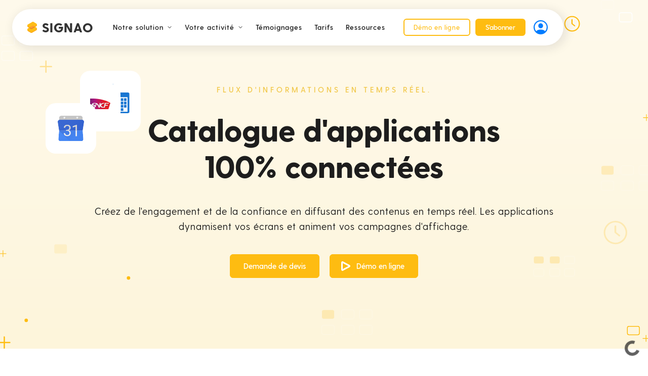

--- FILE ---
content_type: text/html
request_url: https://www.signao.com/notre-solution/le-store
body_size: 10484
content:
<!DOCTYPE html><!-- Last Published: Thu Dec 04 2025 14:56:18 GMT+0000 (Coordinated Universal Time) --><html data-wf-domain="www.signao.com" data-wf-page="60639252bad270550016e498" data-wf-site="605cf9106caaf24fb298e058" lang="fr"><head><meta charset="utf-8"/><title>Catalogue d&#x27;applications | SIGNAO</title><meta content="Catalogue d&#x27;applications connectées dédiées pour l&#x27;affichage dynamique et les campagnes de communications en temps réel. Vivez le futur. Tout commence au premier regard." name="description"/><meta content="Catalogue d&#x27;applications | SIGNAO" property="og:title"/><meta content="Catalogue d&#x27;applications connectées dédiées pour l&#x27;affichage dynamique et les campagnes de communications en temps réel. Vivez le futur. Tout commence au premier regard." property="og:description"/><meta content="Catalogue d&#x27;applications | SIGNAO" property="twitter:title"/><meta content="Catalogue d&#x27;applications connectées dédiées pour l&#x27;affichage dynamique et les campagnes de communications en temps réel. Vivez le futur. Tout commence au premier regard." property="twitter:description"/><meta property="og:type" content="website"/><meta content="summary_large_image" name="twitter:card"/><meta content="width=device-width, initial-scale=1" name="viewport"/><meta content="rFTeL2bWsLySTr2dkfDNFqHzFNFtlUQPvbg0RkmbHBc" name="google-site-verification"/><link href="https://cdn.prod.website-files.com/605cf9106caaf24fb298e058/css/signao.webflow.shared.84d080228.min.css" rel="stylesheet" type="text/css"/><link href="https://fonts.googleapis.com" rel="preconnect"/><link href="https://fonts.gstatic.com" rel="preconnect" crossorigin="anonymous"/><script src="https://ajax.googleapis.com/ajax/libs/webfont/1.6.26/webfont.js" type="text/javascript"></script><script type="text/javascript">WebFont.load({  google: {    families: ["Varela Round:400","Open Sans:300,300italic,400,400italic,600,600italic,700,700italic,800,800italic"]  }});</script><script type="text/javascript">!function(o,c){var n=c.documentElement,t=" w-mod-";n.className+=t+"js",("ontouchstart"in o||o.DocumentTouch&&c instanceof DocumentTouch)&&(n.className+=t+"touch")}(window,document);</script><link href="https://cdn.prod.website-files.com/605cf9106caaf24fb298e058/6063671398965bf31c12b041_favicon_signao.png" rel="shortcut icon" type="image/x-icon"/><link href="https://cdn.prod.website-files.com/605cf9106caaf24fb298e058/60636718daff2fed7dd483f5_Webclip_SIGNAO.png" rel="apple-touch-icon"/><link href="https://www.signao.com/notre-solution/le-store" rel="canonical"/><script src="https://www.google.com/recaptcha/api.js" type="text/javascript"></script><!-- Consent Mode v2 - refus par défaut (doit être 1er) -->
<script>
  window.dataLayer = window.dataLayer || [];
  function gtag(){ dataLayer.push(arguments); }
  gtag('consent','default',{
    ad_storage:'denied',
    analytics_storage:'denied',
    ad_user_data:'denied',
    ad_personalization:'denied',
    wait_for_update:500
  });
</script>

<!-- Google Analytics 4 -->
<script async src="https://www.googletagmanager.com/gtag/js?id=G-DV933RXPLZ"></script>
<script>
  gtag('js', new Date());
  gtag('config','G-DV933RXPLZ',{ anonymize_ip:true });
</script><link rel="canonical" href="https://www.signao.com/notre-solution/le-store"></head><body><div data-collapse="medium" data-animation="default" data-duration="112" data-easing="ease-in-out" data-easing2="ease-in-out" role="banner" class="navbar w-nav"><div class="container nav-bar-container"><div class="nav-bar-content-wrapper"><a href="/" class="nav-brand-icon w-nav-brand"><img src="https://cdn.prod.website-files.com/605cf9106caaf24fb298e058/605d0187af140ecfd56f1e0f_Logo_SIGNAO_markup.svg" width="19" alt="" class="logo-markup"/><div class="logo-text">SIGNAO</div></a><nav role="navigation" class="nav-menu-links w-nav-menu"><div data-delay="0" data-hover="false" class="nav-menu-dropdown-link w-dropdown"><div class="nav-menu-dropdown-toggle w-dropdown-toggle"><div class="menu-item">Notre solution</div><img src="https://cdn.prod.website-files.com/605cf9106caaf24fb298e058/605d0187af140e0e7e6f1e11_icon-chevron-down.svg" width="12" alt="Dropdown Arrow" class="dropdown-toggle-down-arrow"/></div><nav class="nav-menu-dropdown-list w-dropdown-list"><div class="dropdown-list-up-arrow"></div><div class="menu-dropdown-item w-clearfix"><img src="https://cdn.prod.website-files.com/605cf9106caaf24fb298e058/605d0187af140ed10a6f1e13_icone_editeur_logiciel.svg" loading="eager" width="19" alt="" class="dropdown-icon"/><a href="/notre-solution/le-logiciel-affichage-dynamique-connecte" class="nav-menu-dropdown-link w-dropdown-link">Logiciel de création</a></div><div class="menu-dropdown-item w-clearfix"><img src="https://cdn.prod.website-files.com/605cf9106caaf24fb298e058/6074c4f24be3e3ed76f61e18_icone_steeqs.svg" loading="eager" width="18" alt="" class="dropdown-icon"/><a href="/notre-solution/boitier-affichage-dynamique" class="nav-menu-dropdown-link w-dropdown-link">Boitiers de diffusion</a></div><div class="menu-dropdown-item w-clearfix"><img src="https://cdn.prod.website-files.com/605cf9106caaf24fb298e058/6074c75655c2f1b9850e9619_icone_TV.svg" loading="eager" width="23" alt="" class="dropdown-icon"/><a href="/notre-solution/les-ecrans-affichage-dynamique" class="nav-menu-dropdown-link w-dropdown-link">Matériel de diffusion</a></div><div class="menu-dropdown-item w-clearfix"><img src="https://cdn.prod.website-files.com/605cf9106caaf24fb298e058/605d0187af140e5d536f1e14_icone_apps.svg" loading="eager" width="19" alt="" class="dropdown-icon"/><a href="/notre-solution/le-store" aria-current="page" class="nav-menu-dropdown-link w-dropdown-link w--current">Catalogue d&#x27;apps</a></div><div class="menu-dropdown-item w-clearfix"><img src="https://cdn.prod.website-files.com/605cf9106caaf24fb298e058/6080791160008235e9498b23_icone_infos.svg" loading="eager" width="19" alt="" class="dropdown-icon"/><a href="/notre-solution/comment-ca-marche-affichage-dynamique" class="nav-menu-dropdown-link w-dropdown-link">Comment ça marche ?</a></div></nav></div><a href="#" class="nav-menu-link hidden">Usages</a><div data-delay="0" data-hover="false" class="nav-menu-dropdown-link w-dropdown"><div class="nav-menu-dropdown-toggle w-dropdown-toggle"><div class="menu-item">Votre activité</div><img src="https://cdn.prod.website-files.com/605cf9106caaf24fb298e058/605d0187af140e0e7e6f1e11_icon-chevron-down.svg" width="12" alt="Dropdown Arrow" class="dropdown-toggle-down-arrow"/></div><nav class="nav-menu-dropdown-list activities w-dropdown-list"><div class="dropdown-list-up-arrow"></div><div class="dropdown-description"><span class="text-span"><strong class="bold-text">Votre secteur d&#x27;activité<br/>‍</strong></span>Découvrez comment améliorer votre communication</div><div class="w-layout-grid activities-grid"><div class="activity-bloc"><img src="https://cdn.prod.website-files.com/605cf9106caaf24fb298e058/6091a27292089324f28dc4cc_miniature_affichage_dynamique_transports.jpg" loading="eager" width="72" alt="écrans d&#x27;affichage dynamique sur un quai de gare qui diffusent les prochains départs en temps réel." class="focus-activities"/><a href="/votre-activite/affichage-dynamique-transports" class="nav-menu-dropdown-link w-dropdown-link">Transport</a></div><div class="activity-bloc"><img src="https://cdn.prod.website-files.com/605cf9106caaf24fb298e058/60b6532190296dcb81486c89_miniature_affichage_dynamique_communication_interne.jpg" loading="eager" width="72" alt="ecran d&#x27;affichage dynamique dans la salle de réunion d&#x27;une entreprise" class="focus-activities"/><a href="/votre-activite/affichage-dynamique-vie-entreprise" class="nav-menu-dropdown-link w-dropdown-link">Vie d&#x27;entreprise</a></div><div class="activity-bloc"><img src="https://cdn.prod.website-files.com/605cf9106caaf24fb298e058/60a4264a5844af045d528a13_miniature_commerce.jpg" loading="lazy" width="72" alt="ecran d&#x27;affichage dynamique dans une galerie commerciale" class="focus-activities"/><a href="/votre-activite/affichage-dynamique-commerces" class="nav-menu-dropdown-link w-dropdown-link">Commerce</a></div><div class="activity-bloc"><img src="https://cdn.prod.website-files.com/605cf9106caaf24fb298e058/60b64decbf715143b0086906_miniature_affichage_dynamique_industrie.jpg" loading="lazy" width="72" alt="ecran d&#x27;affichage dynamique dans une usine " class="focus-activities"/><a href="/votre-activite/affichage-dynamique-industrie" class="nav-menu-dropdown-link w-dropdown-link">Industrie</a></div><div class="activity-bloc"><img src="https://cdn.prod.website-files.com/605cf9106caaf24fb298e058/60a59c40428e0ad81675673f_miniature_hotel2.jpg" loading="lazy" width="72" alt="écran d&#x27;affichage dynamique à la réception d&#x27;un hotel" class="focus-activities"/><a href="/votre-activite/affichage-dynamique-hotellerie" class="nav-menu-dropdown-link w-dropdown-link">Hôtellerie</a></div><div class="activity-bloc"><img src="https://cdn.prod.website-files.com/605cf9106caaf24fb298e058/609aec25ec3bba4005e9c8a1_miniature_affichage_dynamique_restaurant.jpg" loading="lazy" width="72" alt="ecran d&#x27;affichage dynamique dans fast food" class="focus-activities"/><a href="/votre-activite/affichage-dynamique-cafe-hotellerie-restauration-chr" class="nav-menu-dropdown-link w-dropdown-link">Restauration</a></div><div class="activity-bloc"><img src="https://cdn.prod.website-files.com/605cf9106caaf24fb298e058/60b69f1219ef02712674fca5_miniature_affichage_dynamique_collectivite.jpg" loading="lazy" width="72" alt="Écran d&#x27;affichage dynamique près d&#x27;un guichet d&#x27;administration" class="focus-activities"/><a href="/votre-activite/affichage-dynamique-collectivites-et-administrations" class="nav-menu-dropdown-link w-dropdown-link">Collectivité</a></div><div class="activity-bloc"><img src="https://cdn.prod.website-files.com/605cf9106caaf24fb298e058/60b6885aed553310194394d7_miniature_affichage_dynamique_agence_immobiliere.jpg" loading="lazy" width="72" alt="Écran d&#x27;affichage dynamique dans une vitrine d&#x27;agence immobilière en bord de mer" class="focus-activities"/><a href="/votre-activite/affichage-dynamique-immobilier" class="nav-menu-dropdown-link w-dropdown-link">Immobilier</a></div><div class="activity-bloc"><img src="https://cdn.prod.website-files.com/605cf9106caaf24fb298e058/60b68e93c8d6df5e07d8b6fb_miniature_affichage_dynamique_sante.jpg" loading="lazy" width="72" alt="Écran d&#x27;affichage dynamique dans le couloir d&#x27;un hopital" class="focus-activities"/><a href="/votre-activite/affichage-dynamique-sante" class="nav-menu-dropdown-link w-dropdown-link">Santé</a></div><div class="activity-bloc"><img src="https://cdn.prod.website-files.com/605cf9106caaf24fb298e058/60b65496054f375a57a41aa8_miniature_affichage_dynamique_education.jpg" loading="lazy" width="72" alt="Écran d&#x27;affichage dynamique dans une salle de classe sur un campus universitaire" class="focus-activities"/><a href="/votre-activite/affichage-dynamique-education" class="nav-menu-dropdown-link w-dropdown-link">Éducation</a></div><div class="activity-bloc"><img src="https://cdn.prod.website-files.com/605cf9106caaf24fb298e058/60b65653e378177abe32deca_miniature_affichage_dynamique_evenementiel.jpg" loading="lazy" width="72" alt="Écran d&#x27;affichage dynamique dans une salle de spectacle pendant un concert" class="focus-activities"/><a href="/votre-activite/affichage-dynamique-evenementiel" class="nav-menu-dropdown-link w-dropdown-link">Culture</a></div><div class="activity-bloc"><img src="https://cdn.prod.website-files.com/605cf9106caaf24fb298e058/60b64d3d608e7eef3f5ca67d_miniature_affichage_dynamique_architecture.jpg" loading="lazy" width="72" alt="ecran d&#x27;affichage dynamique dans un batiment d&#x27;architecte d&#x27;intérieur" class="focus-activities"/><a href="/votre-activite/affichage-dynamique-architecture-design" class="nav-menu-dropdown-link w-dropdown-link">Architecture</a></div></div></nav></div><a href="/temoignages" class="nav-menu-link">Témoignages</a><a href="/tarifs" class="nav-menu-link">Tarifs</a><a href="/blog" class="nav-menu-link">Ressources</a><a href="/demo" class="nav-menu-link hidden">Démonstration</a><a href="/demande-de-devis" class="nav-menu-link hidden">Devis en ligne</a><a href="https://login.signao.com" target="_blank" class="nav-menu-link hidden">Connexion</a></nav></div><div class="nav-bar-content-wrapper"><div class="nav-button-container"><a href="/demo" class="button nav-bar-button bg-android-blue hidden-on-small button-red-outline w-button">Démo en ligne</a><a href="/demande-de-devis" class="button nav-bar-button red w-button">S&#x27;abonner</a></div><a data-encoded="aHR0cHM6Ly9sb2dpbi5zaWduYW8uY29tL2Nvbm5leGlvbg==" aria-label="button-auth" href="#" target="_blank" class="nav-button-user home obfusque w-inline-block"><img src="https://cdn.prod.website-files.com/605cf9106caaf24fb298e058/6931a0f3f8c0fb7dcffb627f_user2.svg" width="28" alt=""/></a><div class="menu-button w-nav-button"><img src="https://cdn.prod.website-files.com/605cf9106caaf24fb298e058/605d0187af140eb14a6f1e10_icon-menu.svg" alt=""/></div></div></div></div><div class="hero"><div class="container-2"><div class="c3 hero-icon"><img src="https://cdn.prod.website-files.com/605cf9106caaf24fb298e058/606385bc62df3b272b9f5d1e_outlook-calendar.svg" loading="lazy" width="89" alt="outlook calendar
" class="image-42"/></div><div class="c2 hero-icon"><img src="https://cdn.prod.website-files.com/605cf9106caaf24fb298e058/6064d1ec69e14403ef9fb157_logo_client_sncf_signao.svg" loading="lazy" width="68" alt="Logo de l&#x27;entreprise SNCF client de SIGNAO" class="image-43"/></div><div class="c1 hero-icon"><img src="https://cdn.prod.website-files.com/605cf9106caaf24fb298e058/606385bc62df3b73a19f5d1f_google-calendar.svg" loading="lazy" width="56" alt="google calendar"/></div><div class="hero-label">flux d&#x27;informationS EN TEMPS RÉEL.</div><h1 class="hero-title">Catalogue d&#x27;applications 100% connectées</h1><p class="margin-bottom large-text-2">Créez de l&#x27;engagement et de la confiance en diffusant des contenus en temps réel. Les applications dynamisent vos écrans et animent vos campagnes d&#x27;affichage. </p><div class="event-item-content"><div class="tut-hidden-info"><div class="event-title">Finsweet&#x27;s Amazing After Party</div><div class="event-desc">Join us for some F&#x27;in sweet News!</div><div class="event-location">finsweet.com</div><div class="event-start">18 September 2020, 09:45 am</div><div class="event-duration">15</div><div class="event-timezone">America/New_York</div></div><div data-w-id="647984ad-1a2b-e3cf-d96f-12d5d7070863" class="button-block"><a href="/demande-de-devis" class="button-2 w-button">Demande de devis</a><a cal-platform="google" href="/demo" class="button-2 invite w-button">Démo en ligne</a><div data-is-ix2-target="1" class="click-lottie" data-w-id="647984ad-1a2b-e3cf-d96f-12d5d7070868" data-animation-type="lottie" data-src="https://cdn.prod.website-files.com/606385afdf77b898b6406f11/606385afdf77b810a5406f30_click-lottie.json" data-loop="0" data-direction="1" data-autoplay="0" data-renderer="svg" data-default-duration="0.8333333333333334" data-duration="0"></div></div></div></div></div><div class="section light-padding"><div class="container"><h2 class="space-top">En vedette</h2><div class="w-layout-grid grid-two-thirds connected-app"><div id="w-node-_8d2e388b-d988-7618-085a-42faf64e8982-0016e498" class="card small-padding bg-connected-app bg-light-blue allocine"><div class="connected-app-content allocine"><div class="text-white letter-spacing"><span class="display-heading-3">Les sorties <br/>cinéma de la semaine<br/>‍</span>La liste des prochaines sorties cinémas sur vos écrans d&#x27;affichage dynamique synchronisées chaque semaine grâce à notre application connectée.<br/> <br/></div><a href="/le-store/allocine" class="underlined-link black-link w-inline-block"><div class="text-white letter-spacing">En savoir plus</div><div class="underlined-link-line-a bg-orange-soft"></div><div class="underlined-link-line-b bg-orange-dm"></div></a></div></div><div class="card bg-dark-blue small-padding text-white waze"><div><img src="https://cdn.prod.website-files.com/605cf9106caaf24fb298e058/60648ee780a1a1db8cd23eb9_Waze-icon-2020.svg" loading="lazy" width="60" alt=""/></div><div><h2 class="display-heading-3 text-white">Trafic routier en temps réel</h2><div class="margin-bottom text-white letter-spacing">Waze affiche le trafic routier sur vos écrans et permet de choisir le meilleur trajet en fonction des conditions de circulation en temps réel sur votre ville.</div><a href="/le-store/waze" class="underlined-link text-white w-inline-block"><div class="letter-spacing">En savoir plus</div><div class="underlined-link-line-a bg-orange-soft"></div><div class="underlined-link-line-b bg-orange-dm"></div></a></div></div></div></div></div><div class="container space-top bg-light-grey-dm"><h2 class="space-top margin-bottom">Les tendances...</h2><div class="w-dyn-list"><div role="list" class="margin-bottom w-dyn-items w-row"><div role="listitem" class="w-dyn-item w-col w-col-4"><a href="/le-store/horloge" class="app-store-link w-inline-block"><div class="list-home-item w-clearfix"><img loading="lazy" alt="Horloge" src="https://cdn.prod.website-files.com/605cf9aa23f4a464d7b3bc94/60648b0bf425a33b8f7fdb28_icone_horloge_SIGNAO.jpg" sizes="45px" srcset="https://cdn.prod.website-files.com/605cf9aa23f4a464d7b3bc94/60648b0bf425a33b8f7fdb28_icone_horloge_SIGNAO-p-500.jpeg 500w, https://cdn.prod.website-files.com/605cf9aa23f4a464d7b3bc94/60648b0bf425a33b8f7fdb28_icone_horloge_SIGNAO.jpg 512w" class="showcase-app"/><div class="heading-2 apps">Horloge</div><div>Tendances</div></div></a></div><div role="listitem" class="w-dyn-item w-col w-col-4"><a href="/le-store/taux-de-change" class="app-store-link w-inline-block"><div class="list-home-item w-clearfix"><img loading="lazy" alt="Taux de change" src="https://cdn.prod.website-files.com/605cf9aa23f4a464d7b3bc94/60721ca4632f0f47453aa5de_app_icone_change.jpg" class="showcase-app"/><div class="heading-2 apps">Taux de change</div><div>Tendances</div></div></a></div><div role="listitem" class="w-dyn-item w-col w-col-4"><a href="/le-store/bourse" class="app-store-link w-inline-block"><div class="list-home-item w-clearfix"><img loading="lazy" alt="Bourse" src="https://cdn.prod.website-files.com/605cf9aa23f4a464d7b3bc94/60720c4cf2177874b7e9b6b2_app_bourse.jpg" sizes="45px" srcset="https://cdn.prod.website-files.com/605cf9aa23f4a464d7b3bc94/60720c4cf2177874b7e9b6b2_app_bourse-p-500.jpeg 500w, https://cdn.prod.website-files.com/605cf9aa23f4a464d7b3bc94/60720c4cf2177874b7e9b6b2_app_bourse.jpg 512w" class="showcase-app"/><div class="heading-2 apps">Bourse</div><div>Tendances</div></div></a></div><div role="listitem" class="w-dyn-item w-col w-col-4"><a href="/le-store/infos-coronavirus" class="app-store-link w-inline-block"><div class="list-home-item w-clearfix"><img loading="lazy" alt="Infos  Covid-19" src="https://cdn.prod.website-files.com/605cf9aa23f4a464d7b3bc94/60721a7a088d440501938101_app_icone_covid.jpg" class="showcase-app"/><div class="heading-2 apps">Infos  Covid-19</div><div>Tendances</div></div></a></div><div role="listitem" class="w-dyn-item w-col w-col-4"><a href="/le-store/sncf" class="app-store-link w-inline-block"><div class="list-home-item w-clearfix"><img loading="lazy" alt="SNCF" src="https://cdn.prod.website-files.com/605cf9aa23f4a464d7b3bc94/606495abe53efe171ac0c7f9_604734133aad3b13a2003acc_Logo-SNCF.jpg" class="showcase-app"/><div class="heading-2 apps">SNCF</div><div>Tendances</div></div></a></div><div role="listitem" class="w-dyn-item w-col w-col-4"><a href="/le-store/meteo" class="app-store-link w-inline-block"><div class="list-home-item w-clearfix"><img loading="lazy" alt="Météo" src="https://cdn.prod.website-files.com/605cf9aa23f4a464d7b3bc94/607217543b903c78bf62f45f_app_icone_meteo.jpg" class="showcase-app"/><div class="heading-2 apps">Météo</div><div>Tendances</div></div></a></div><div role="listitem" class="w-dyn-item w-col w-col-4"><a href="/le-store/bfm" class="app-store-link w-inline-block"><div class="list-home-item w-clearfix"><img loading="lazy" alt="BFM" src="https://cdn.prod.website-files.com/605cf9aa23f4a464d7b3bc94/60721132f15e743800584888_app_icone_bfm.jpg" class="showcase-app"/><div class="heading-2 apps">BFM</div><div>Tendances</div></div></a></div><div role="listitem" class="w-dyn-item w-col w-col-4"><a href="/le-store/google-agenda" class="app-store-link w-inline-block"><div class="list-home-item w-clearfix"><img loading="lazy" alt="Google Agenda" src="https://cdn.prod.website-files.com/605cf9aa23f4a464d7b3bc94/60720bbdaa4885adeaad78f7_app_icone_google-agenda.jpg" class="showcase-app"/><div class="heading-2 apps">Google Agenda</div><div>Tendances</div></div></a></div><div role="listitem" class="w-dyn-item w-col w-col-4"><a href="/le-store/google-maps" class="app-store-link w-inline-block"><div class="list-home-item w-clearfix"><img loading="lazy" alt="Google Maps" src="https://cdn.prod.website-files.com/605cf9aa23f4a464d7b3bc94/6071ea7a6932226680dd4280_app_icone_googlemaps.jpg" class="showcase-app"/><div class="heading-2 apps">Google Maps</div><div>Tendances</div></div></a></div><div role="listitem" class="w-dyn-item w-col w-col-4"><a href="/le-store/trello" class="app-store-link w-inline-block"><div class="list-home-item w-clearfix"><img loading="lazy" alt="Trello" src="https://cdn.prod.website-files.com/605cf9aa23f4a464d7b3bc94/6071e7c551fa4580fa7bf919_app_icone_trello.jpg" class="showcase-app"/><div class="heading-2 apps">Trello</div><div>Tendances</div></div></a></div><div role="listitem" class="w-dyn-item w-col w-col-4"><a href="/le-store/yahoo-sports" class="app-store-link w-inline-block"><div class="list-home-item w-clearfix"><img loading="lazy" alt="Yahoo Sports" src="https://cdn.prod.website-files.com/605cf9aa23f4a464d7b3bc94/60720df6ece768a987be5ad2_app_icone_yahoo-sport.jpg" class="showcase-app"/><div class="heading-2 apps">Yahoo Sports</div><div>Tendances</div></div></a></div><div role="listitem" class="w-dyn-item w-col w-col-4"><a href="/le-store/france-info" class="app-store-link w-inline-block"><div class="list-home-item w-clearfix"><img loading="lazy" alt="France Info" src="https://cdn.prod.website-files.com/605cf9aa23f4a464d7b3bc94/607210b7d6dc714a1877817e_app_icone_franceinfo.jpg" class="showcase-app"/><div class="heading-2 apps">France Info</div><div>Tendances</div></div></a></div><div role="listitem" class="w-dyn-item w-col w-col-4"><a href="/le-store/monday" class="app-store-link w-inline-block"><div class="list-home-item w-clearfix"><img loading="lazy" alt="Monday" src="https://cdn.prod.website-files.com/605cf9aa23f4a464d7b3bc94/60722415f2b29446a2351735_app_icone_monday.jpg" class="showcase-app"/><div class="heading-2 apps">Monday</div><div>Tendances</div></div></a></div><div role="listitem" class="w-dyn-item w-col w-col-4"><a href="/le-store/outlook-agenda" class="app-store-link w-inline-block"><div class="list-home-item w-clearfix"><img loading="lazy" alt="Outlook Agenda" src="https://cdn.prod.website-files.com/605cf9aa23f4a464d7b3bc94/60721dc71f9f5008a11ddf21_app_icone_outlook-agenda.jpg" class="showcase-app"/><div class="heading-2 apps">Outlook Agenda</div><div>Tendances</div></div></a></div></div></div></div><div class="section no-padding margin-bottom hidden"><a href="#" class="button button-row-last apps w-inline-block"><div>Voir toutes les applications</div></a></div><div class="section light-blue"><div class="container"><div class="contacts w-row"><div class="contacts-columns w-col w-col-6"><div class="phone-contact"><div class="phone-column w-row"><div class="phone-column-icon w-col w-col-3"><img src="https://cdn.prod.website-files.com/605cf9106caaf24fb298e058/606352a7f8e4b81907d0095d_icone_telephone.svg" loading="lazy" width="46" alt="" class="icone-phone"/></div><div class="phone-column-text w-col w-col-9"><div class="phone-column-text-title"><strong class="bold-text-2">Appelez-nous au <br/>09 72 50 13 59</strong></div><div class="phone-column-text-description">Parlez à un expert de l&#x27;affichage dynamique au téléphone directement.</div></div></div></div></div><div class="contacts-columns w-col w-col-6"><div class="chat-contacts"><div class="chat-columns w-row"><div class="chat-column-icon w-col w-col-3"><img src="https://cdn.prod.website-files.com/605cf9106caaf24fb298e058/6702df16a7f1eb93cfc3ee69_chat.svg" loading="lazy" width="66" alt="" class="icon-chat"/></div><div class="chat-column-text w-col w-col-9"><div class="chat-column-text-title"><strong class="bold-text-2">Une question ? Une demande ?</strong></div><div class="chat-column-text-description">Nous répondons par tchat en moyenne en moins <br/>de 5 minutes. <a href="/contact"><strong>Contactez-nous.</strong></a></div></div></div></div></div></div></div></div><div class="footer-dark"><div class="footer-container"><div class="footer-top-grid"><div id="w-node-d8d59f64-e3b2-d9b5-87a5-682c9196cc85-9196cc82" class="footer-left-column"><a href="#" class="logo-wrapper w-inline-block"><img src="https://cdn.prod.website-files.com/604734133aad3bf2fe003719/604734133aad3b7c690038c6_Logo_SIGNAO_markup.svg" width="20" alt="" class="logo-markup"/><div class="markup-white">SIGNAO</div></a><div class="footer-description margin-top">Solution d&#x27;affichage pour les entreprises.<br/>Force d&#x27;attraction, Pouvoir de séduction !<br/>Les belles histoires commencent <br/>toujours au premier regard...</div></div><div class="footer-link-list"><div class="footer-heading">Menu</div><a href="/notre-solution/le-logiciel-affichage-dynamique-connecte" class="footer-link">Notre solution<br/></a><a href="#" class="footer-link invisible">Cas d&#x27;usages<br/></a><a href="/votre-activite/affichage-dynamique-transports" class="footer-link">Votre activité</a><a href="/temoignages" class="footer-link">Témoignages</a><a href="/tarifs" class="footer-link">Tarifs</a></div><div class="footer-link-list"><div class="footer-heading">Ressources</div><a href="https://login.signao.com/connexion" target="_blank" class="footer-link">Centre d&#x27;aide<br/></a><a href="/faq-affichage-dynamique-signao" class="footer-link">FAQ<br/></a><a href="#" class="footer-link invisible">Académie</a><a href="/blog" class="footer-link">Le Blog</a></div><div class="footer-link-list"><div class="footer-heading">À propos</div><a href="/qui-sommes-nous" class="footer-link">Qui sommes-nous?<br/></a><div class="footer-security"><img src="https://cdn.prod.website-files.com/605cf9106caaf24fb298e058/605d07adb7f6864aa8d05f91_GDPR.svg" loading="lazy" width="18" alt="" class="shield"/><a href="/securite" class="footer-link security">Sécurité</a></div><a href="#" class="footer-link invisible">Recrutement<br/></a><a href="/recrutement" class="footer-link">Recrutement</a><a href="/presse" class="footer-link">Presse</a></div><div class="footer-link-list"><div class="footer-heading">Contacts</div><a href="tel:0972501359" class="footer-link w-inline-block"><img src="https://cdn.prod.website-files.com/605cf9106caaf24fb298e058/605d07adb7f6867226d05f8e_phone-white.svg" loading="lazy" alt="" class="contact-icon"/><div class="phone">09 72 50 13 59</div></a><a href="/contact" class="footer-link w-inline-block"><img src="https://cdn.prod.website-files.com/605cf9106caaf24fb298e058/605d07adb7f6866ce3d05f8d_mail-white.svg" loading="lazy" alt="" class="contact-icon"/><div>Contacts</div></a><a href="/nos-adresses" class="footer-link w-inline-block"><img src="https://cdn.prod.website-files.com/605cf9106caaf24fb298e058/605d07adb7f6860fcad05f92_france-mini.svg" loading="lazy" alt="" class="contact-icon"/><div>Adresses</div></a></div><div id="w-node-d8d59f64-e3b2-d9b5-87a5-682c9196cccd-9196cc82"><div class="footer-heading">Soutien</div><div class="footer-img-link-wrapper"><a data-encoded="aHR0cHM6Ly93d3cubGFmcmVuY2h0ZWNobmFudGVzLmNvbS8=" href="#" target="_blank" class="footer-link margin-right obfusque w-inline-block"><img src="https://cdn.prod.website-files.com/605cf9106caaf24fb298e058/605d07adb7f686cf19d05f8b_logo_nantes_tech.svg" loading="lazy" height="54" alt=""/></a><a data-encoded="aHR0cHM6Ly9sYWZyZW5jaHRlY2guY29tL2ZyLw==" href="#" target="_blank" class="footer-link obfusque w-inline-block"><img src="https://cdn.prod.website-files.com/605cf9106caaf24fb298e058/605d07adb7f68674b4d05f8a_logo_french_tech.svg" loading="lazy" height="54" alt=""/></a><a data-encoded="aHR0cHM6Ly80Zm9yZXN0cy5mci9jZXJ0aWZpY2F0cy9zaWduYW8v" href="#" target="_blank" class="footer-link obfusque w-inline-block"><img src="https://cdn.prod.website-files.com/605cf9106caaf24fb298e058/6713b3d244f3d6b890dec4ad_logo_fond_violet_fonce%CC%81_v5.webp" loading="lazy" height="54" sizes="100vw" alt="" srcset="https://cdn.prod.website-files.com/605cf9106caaf24fb298e058/6713b3d244f3d6b890dec4ad_logo_fond_violet_fonce%CC%81_v5-p-500.webp 500w, https://cdn.prod.website-files.com/605cf9106caaf24fb298e058/6713b3d244f3d6b890dec4ad_logo_fond_violet_fonce%CC%81_v5.webp 682w" class="soft-padding"/></a></div></div><div id="w-node-d8d59f64-e3b2-d9b5-87a5-682c9196ccd6-9196cc82"><div class="footer-heading">Suivez-nous</div><div class="footer-img-link-wrapper"><a href="https://x.com/signao_" target="_blank" class="footer-link social w-inline-block"><img src="https://cdn.prod.website-files.com/605cf9106caaf24fb298e058/67158b67ef80e9650725eb7d_picto_x_rond.svg" loading="lazy" alt=""/></a><a href="https://www.linkedin.com/company/signao" target="_blank" class="footer-link social w-inline-block"><img src="https://cdn.prod.website-files.com/605cf9106caaf24fb298e058/605d07adb7f6864579d05f8c_picto_linkedin_rond.svg" loading="lazy" alt=""/></a><a href="https://fr-fr.facebook.com/Signao/" target="_blank" class="footer-link social w-inline-block"></a></div></div></div><div class="w-layout-grid footer-grid-bottom"><div class="footer-description small-text">SIGNAO © Copyright 2024 - Tous droits réservés - <a href="/cgu">CGU</a> - <a href="/confidentialite">Données personnelles</a> - <a href="/mentions-legales" class="link">Mentions légales </a></div><p id="w-node-d8d59f64-e3b2-d9b5-87a5-682c9196cce6-9196cc82" class="caption-text faded no-margin cities"><strong>Interventions sur toute la France :</strong> Nantes – Rennes – Lorient – Vannes – Paris – Bordeaux – Lyon – Marseille – Lille – Nice – Strasbourg – Le Mans – Orléans – La Rochelle – Caen – Nimes  – Montpellier – Toulouse – Angers – Brest – Rouen – Clermont-Ferrand – Grenoble – Limoges – Reims – Dijon – Metz – Nancy – Tours – Cannes – Bayonne – Avignon – Bourges<strong><br/></strong></p></div></div></div><script src="https://d3e54v103j8qbb.cloudfront.net/js/jquery-3.5.1.min.dc5e7f18c8.js?site=605cf9106caaf24fb298e058" type="text/javascript" integrity="sha256-9/aliU8dGd2tb6OSsuzixeV4y/faTqgFtohetphbbj0=" crossorigin="anonymous"></script><script src="https://cdn.prod.website-files.com/605cf9106caaf24fb298e058/js/webflow.schunk.36b8fb49256177c8.js" type="text/javascript"></script><script src="https://cdn.prod.website-files.com/605cf9106caaf24fb298e058/js/webflow.schunk.8208d3e53b97e3c7.js" type="text/javascript"></script><script src="https://cdn.prod.website-files.com/605cf9106caaf24fb298e058/js/webflow.schunk.a285e2c73dc45988.js" type="text/javascript"></script><script src="https://cdn.prod.website-files.com/605cf9106caaf24fb298e058/js/webflow.schunk.a5328fc6e4f79712.js" type="text/javascript"></script><script src="https://cdn.prod.website-files.com/605cf9106caaf24fb298e058/js/webflow.f4c2eef2.4bf3afdeed23e293.js" type="text/javascript"></script><script async type='module' src='https://interfaces.zapier.com/assets/web-components/zapier-interfaces/zapier-interfaces.esm.js'></script>
<zapier-interfaces-chatbot-embed is-popup='true' chatbot-id='cm81kdjam008kvmpaqroo5b26'></zapier-interfaces-chatbot-embed>

<script type="application/ld+json">
{
  "@context": "https://schema.org",
  "@type": "Organization",
  "name": "SIGNAO",
  "alternateName": "Signao",
  "url": "https://www.signao.com/",
  "logo": "https://cdn.prod.website-files.com/605cf9106caaf24fb298e058/6767d8c7f85eec63254b443e_signaologo.png",
  "description": "Une solution d’affichage dynamique simple et performante !",
  "contactPoint": [
    {
      "@type": "ContactPoint",
      "email": "contact@signao.com",
      "contactType": "customer service",
      "telephone": "+33 9 72 50 13 59",
      "availableLanguage": "fr"
    }
  ],
  "aggregateRating": {
    "@type": "AggregateRating",
    "ratingValue": "4.8",
    "bestRating": "5",
    "ratingCount": "13"
  },
  "sameAs": [
    "https://www.linkedin.com/company/signao/",
    "https://x.com/signao_",
    "https://www.capterra.fr/software/183839/signao"
  ],
  "makesOffer": [
    {
      "@type": "Product",
      "name": "Logiciel d'affichage dynamique connecté",
      "url": "https://www.signao.com/notre-solution/le-logiciel-affichage-dynamique-connecte",
      "image": "https://cdn.prod.website-files.com/605cf9106caaf24fb298e058/606f6f3d60f2ae1f30eb59a7_produit_STEEQ_2_rotation.png",
      "description": "Logiciel performant pour gérer vos contenus d'affichage dynamique.",
      "offers": {
        "@type": "Offer",
        "availability": "https://schema.org/InStock",
        "price": "9",
        "priceCurrency": "EUR",
        "url": "https://www.signao.com/notre-solution/le-logiciel-affichage-dynamique-connecte"
      }
    },
    {
      "@type": "Product",
      "name": "Boîtier d'affichage dynamique",
      "url": "https://www.signao.com/notre-solution/boitier-affichage-dynamique",
      "image": "https://cdn.prod.website-files.com/605cf9106caaf24fb298e058/606f6f3d60f2ae1f30eb59a7_produit_STEEQ_2_rotation.png",
      "description": "Un boîtier compact et efficace pour vos solutions d'affichage.",
      "offers": {
        "@type": "Offer",
        "availability": "https://schema.org/InStock",
        "price": "99",
        "priceCurrency": "EUR",
        "url": "https://www.signao.com/notre-solution/boitier-affichage-dynamique"
      }
    },
    {
      "@type": "Product",
      "name": "Moniteurs Professionnels",
      "url": "https://www.signao.com/notre-solution/materiel/moniteurs-professionnels",
      "image": "https://cdn.prod.website-files.com/605cf9106caaf24fb298e058/671586b639aea195fd516713_hk_en-professional-display-dhe-series-lh48dheplgc-xy-001-front-black-53142657-p-1080.webp",
      "offers": {
        "@type": "Offer",
        "availability": "https://schema.org/InStock",
        "price": "349",
        "priceCurrency": "EUR",
        "url": "https://www.signao.com/notre-solution/materiel/moniteurs-professionnels"
      }
    },
    {
      "@type": "Product",
      "name": "Mur d'images",
      "url": "https://www.signao.com/notre-solution/materiel/mur-dimages",
      "image": "https://cdn.prod.website-files.com/605cf9106caaf24fb298e058/6710222c6757aea0fa7a6b7a_mur-images-affichage-dynamique.webp",
      "offers": {
        "@type": "Offer",
        "availability": "https://schema.org/InStock",
        "price": "1499",
        "priceCurrency": "EUR",
        "url": "https://www.signao.com/notre-solution/materiel/mur-dimages"
      }
    },
    {
      "@type": "Product",
      "name": "Écrans Totems Vidéos",
      "url": "https://www.signao.com/notre-solution/materiel/ecrans-totems-videos",
      "image": "https://cdn.prod.website-files.com/605cf9106caaf24fb298e058/6713b0ddabd0ae716914e961_totem-video-interieur-affichage-dynamique.webp",
      "offers": {
        "@type": "Offer",
        "availability": "https://schema.org/InStock",
        "price": "1499",
        "priceCurrency": "EUR",
        "url": "https://www.signao.com/notre-solution/materiel/ecrans-totems-videos"
      }
    },
    {
      "@type": "Product",
      "name": "Vidéoprojecteurs",
      "url": "https://www.signao.com/notre-solution/materiel/videoprojecteurs",
      "image": "https://cdn.prod.website-files.com/605cf9106caaf24fb298e058/6706efa3d4d1d702d6311dbf_ls12000b_3_png.webp",
      "offers": {
        "@type": "Offer",
        "availability": "https://schema.org/InStock",
        "price": "479",
        "priceCurrency": "EUR",
        "url": "https://www.signao.com/notre-solution/materiel/videoprojecteurs"
      }
    },
    {
      "@type": "Product",
      "name": "Téléviseurs",
      "url": "https://www.signao.com/notre-solution/materiel/televiseurs",
      "image": "https://cdn.prod.website-files.com/605cf9106caaf24fb298e058/6712c3b4f7deadeef06569bd_televiseurs-affichage-dynamique.webp",
      "offers": {
        "@type": "Offer",
        "availability": "https://schema.org/InStock",
        "price": "199",
        "priceCurrency": "EUR",
        "url": "https://www.signao.com/notre-solution/materiel/televiseurs"
      }
    },
    {
      "@type": "Product",
      "name": "Bornes Tactiles Interactives",
      "url": "https://www.signao.com/notre-solution/materiel/bornes-tactiles-interactives",
      "image": "https://cdn.prod.website-files.com/605cf9106caaf24fb298e058/67138bdf553d6eed01d25073_borne-interactive-tactile-configurateur-affichage-dynamique.webp",
      "offers": {
        "@type": "Offer",
        "availability": "https://schema.org/InStock",
        "price": "399",
        "priceCurrency": "EUR",
        "url": "https://www.signao.com/notre-solution/materiel/bornes-tactiles-interactives"
      }
    },
    {
      "@type": "Product",
      "name": "Tablettes Numériques",
      "url": "https://www.signao.com/notre-solution/materiel/tablettes-numeriques",
      "image": "https://cdn.prod.website-files.com/605cf9106caaf24fb298e058/6714f935970a34a2b7f2b1da_tablette-professionnnelle-affichage-dynamique.webp",
      "offers": {
        "@type": "Offer",
        "availability": "https://schema.org/InStock",
        "price": "249",
        "priceCurrency": "EUR",
        "url": "https://www.signao.com/notre-solution/materiel/tablettes-numeriques"
      }
    },
    {
      "@type": "Product",
      "name": "Écrans LED",
      "url": "https://www.signao.com/notre-solution/materiel/ecrans-led",
      "image": "https://cdn.prod.website-files.com/605cf9106caaf24fb298e058/6715850288594e57987bb9a7_ecran-geant-led-affichage-dynamique-p-800.webp",
      "offers": {
        "@type": "Offer",
        "availability": "https://schema.org/InStock",
        "price": "2799",
        "priceCurrency": "EUR",
        "url": "https://www.signao.com/notre-solution/materiel/ecrans-led"
      }
    }
  ]
}
</script>



<script type="application/ld+json">
{
  "@context": "https://schema.org",
  "@type": "BreadcrumbList",
  "itemListElement": [
    {
      "@type": "ListItem",
      "position": 1,
      "name": "Accueil",
      "item": "https://www.signao.com/"
    },
    {
      "@type": "ListItem",
      "position": 2,
      "name": "Nos solution",
      "item": "https://www.signao.com/comment-ca-marche-affichage-dynamique"
    }
  ]
}
</script>

<script>

let faqAccordion = document.querySelector('.faq_accordion');

if (faqAccordion) {
  $('.faq_list-wrapper').each(function () {
    let faqArray = [];

    let faqTitle = $(this).find('[faq-title]');
    let faqAnswer = $(this).find('[rich-text-faq]');

    faqTitle.each(function (index, element) {
      let question = $(element).text();
      let answer = $(faqAnswer[index]).html();

      let faqObject = {
        '@type': 'Question',
        name: question,
        acceptedAnswer: {
          '@type': 'Answer',
          text: answer,
        },
      };

      faqArray.push(faqObject);
    });

    let faqSchema = {
      '@context': 'https://schema.org',
      '@type': 'FAQPage',
      mainEntity: faqArray,
    };

    let script = document.createElement('script');
    script.type = 'application/ld+json';
    script.innerHTML = JSON.stringify(faqSchema);

    console.log(faqSchema);

    document.getElementsByTagName('head')[0].appendChild(script);
  });
}



</script>

<script>

    function decodeBase64(encoded) {
        return atob(encoded);
    }

    document.querySelectorAll('.obfusque').forEach(link => {
        const encodedHref = link.getAttribute('data-encoded');
        if (encodedHref) {
            const decodedHref = decodeBase64(encodedHref);
            link.href = decodedHref; 
        }
    });
</script>

<script>
  window.axeptioSettings = {
    clientId: "66fa87f3cfdfa77a2d9b4db9",
    cookiesVersion: "signao-fr-EU-3"
  };
  (function(d, s) {
    var t = d.getElementsByTagName(s)[0], e = d.createElement(s);
    e.async = true;
    e.src = "https://static.axept.io/sdk.js";
    t.parentNode.insertBefore(e, t);
  })(document, "script");
</script>

<!-- Bridge Axeptio -> Google Consent Mode v2 (mode natif) -->
<script>
  window._axcb = window._axcb || [];
  window._axcb.push(function (sdk) {
    sdk.on("cookies:complete", function (choices) {
      // Vérifie si Axeptio fournit un bloc Google Consent Mode natif
      const gcm = choices?.$$googleConsentMode;
      if (gcm) {
        console.log("Axeptio -> Consent Mode v2 :", gcm);
        // Envoi direct à Google
        gtag("consent", "update", {
          analytics_storage:   gcm.analytics_storage   || "denied",
          ad_storage:          gcm.ad_storage          || "denied",
          ad_user_data:        gcm.ad_user_data        || "denied",
          ad_personalization:  gcm.ad_personalization  || "denied"
        });
      } else {
        console.warn("⚠️ Aucun bloc $$googleConsentMode trouvé dans Axeptio");
      }
    });
  });
</script></body></html>

--- FILE ---
content_type: text/html; charset=utf-8
request_url: https://signao.zapier.app/_z/embed/chatbot/cm81kdj94008ivmpao0k9b1uz/cm81kdjam008kvmpaqroo5b26?isPopup=true
body_size: 3144
content:
<!DOCTYPE html><html lang="en"><head><meta charSet="utf-8" data-next-head=""/><meta name="viewport" content="width=device-width" data-next-head=""/><link rel="icon" href="/icon-interfaces.svg" type="image/svg+xml" data-next-head=""/><meta name="robots" content="noindex, nofollow" data-next-head=""/><link rel="preconnect" href="https://fonts.googleapis.com"/><link rel="preconnect" href="https://fonts.gstatic.com" crossorigin=""/><link rel="preconnect" href="https://www.google.com"/><link rel="preconnect" href="https://www.gstatic.com" crossorigin=""/><link color="#FF4A00" href="https://cdn.zapier.com/zapier/images/logo_zapier_black.svg" rel="mask-icon"/><link rel="preload" href="https://interfaces.zapier.com/_next/static/media/e4af272ccee01ff0-s.p.woff2" as="font" type="font/woff2" crossorigin="anonymous" data-next-font="size-adjust"/><link rel="preload" href="https://interfaces.zapier.com/_next/static/css/8eb11ec5c1e9dedd.css" as="style"/><link href="https://fonts.googleapis.com/css2?family=Inter:wght@400;600;700;800&amp;display=swap" rel="stylesheet"/><style>html { scroll-behavior: smooth; } body { margin: 0; } .grecaptcha-badge { display: none; }</style><script crossorigin="anonymous" defer="" integrity="sha512-dcTe66qF6q/NW1X64tKXnDDcaVyRowrsVQ9wX6u7KSQpYuAl5COzdMIYDg+HqAXhPpIz1LO9ilUCL4qCbHN5Ng==" referrerPolicy="no-referrer" src="https://cdn.zapier.com/storage/files/79be8ddd5c39e97f20a5fa6cf9780d77.js"></script><link href="https://fonts.googleapis.com/css2?family=Inter:wght@400;500;600;700&amp;display=swap" rel="stylesheet"/><link rel="stylesheet" href="https://interfaces.zapier.com/_next/static/css/8eb11ec5c1e9dedd.css" data-n-g=""/><noscript data-n-css=""></noscript><script defer="" noModule="" src="https://interfaces.zapier.com/_next/static/chunks/polyfills-42372ed130431b0a.js"></script><script src="https://interfaces.zapier.com/_next/static/chunks/webpack-72cbd50f06180343.js" defer=""></script><script src="https://interfaces.zapier.com/_next/static/chunks/framework-6be7a6f34ca38c9e.js" defer=""></script><script src="https://interfaces.zapier.com/_next/static/chunks/main-862c6f5f6b14aa47.js" defer=""></script><script src="https://interfaces.zapier.com/_next/static/chunks/pages/_app-b89c5fd3f881fa83.js" defer=""></script><script src="https://interfaces.zapier.com/_next/static/chunks/5312-5d7315e920a060b1.js" defer=""></script><script src="https://interfaces.zapier.com/_next/static/chunks/4412-9db4e16bd92d7f2b.js" defer=""></script><script src="https://interfaces.zapier.com/_next/static/chunks/6301-5a1c3bdd910bd10f.js" defer=""></script><script src="https://interfaces.zapier.com/_next/static/chunks/7052-d4d0d5a3af7786c6.js" defer=""></script><script src="https://interfaces.zapier.com/_next/static/chunks/8873-6e30d5f59d0141a0.js" defer=""></script><script src="https://interfaces.zapier.com/_next/static/chunks/2379-9b66468c16e45cb7.js" defer=""></script><script src="https://interfaces.zapier.com/_next/static/chunks/pages/_projects/%5BprojectSlug%5D/_z/embed/chatbot/%5BpageId%5D/%5BchatbotId%5D-af67544f4d29f846.js" defer=""></script><script src="https://interfaces.zapier.com/_next/static/interfaces-03c0e20a039eccdc9ffe5a8c58be48050a951f26/_buildManifest.js" defer=""></script><script src="https://interfaces.zapier.com/_next/static/interfaces-03c0e20a039eccdc9ffe5a8c58be48050a951f26/_ssgManifest.js" defer=""></script><style id="__jsx-2365480603">body{background-color:transparent!important}</style><style data-styled="" data-styled-version="5.3.11"></style></head><body><div id="__next"><div class="isolate min-h-screen font-sans __variable_4bb726"><style data-emotion="css-global vnly0c">@font-face{font-family:Degular Display;src:url('https://fonts.zapier.com/Degular/Degular_Display-Bold.woff2') format('woff2');font-display:swap;font-weight:700;}@font-face{font-family:Degular;src:url('https://fonts.zapier.com/Degular/DegularDisplay-Medium.woff2') format('woff2');font-display:swap;font-weight:500;}@font-face{font-family:Degular;src:url('https://fonts.zapier.com/Degular/DegularDisplay-Semibold.woff2') format('woff2');font-display:swap;font-weight:600;}:root{--zds-colors-zapier:#ff4f00;--zds-colors-earth:#201515;--zds-colors-moss:#1f3121;--zds-colors-night:#2b2358;--zds-colors-lavender:#c1b7ff;--zds-colors-peach:#ffbf63;--zds-colors-bolt:#f6ffdb;--zds-colors-sky:#cde4e1;--zds-colors-cream:#fff3e6;--zds-colors-blue-jeans:#3d4592;--zds-colors-bluebell:#5e71c7;--zds-colors-periwinkle:#90a1ed;--zds-colors-lilac:#b2bce9;--zds-colors-hydrangea:#d2d8f3;--zds-colors-acid-wash:#f0f1fa;--zds-colors-error-500:#b83519;--zds-colors-error-400:#ce482d;--zds-colors-error-300:#e87057;--zds-colors-error-200:#feb7a8;--zds-colors-error-100:#fadfd9;--zds-colors-warning-500:#dfb900;--zds-colors-warning-400:#ffd300;--zds-colors-warning-300:#f8df68;--zds-colors-warning-200:#fcec9f;--zds-colors-warning-100:#fff4bc;--zds-colors-success-500:#086f3d;--zds-colors-success-400:#0f884e;--zds-colors-success-300:#36a770;--zds-colors-success-200:#ade2c8;--zds-colors-success-100:#def3e9;--zds-colors-neutral-800:#2d2e2e;--zds-colors-neutral-700:#403f3e;--zds-colors-neutral-600:#95928e;--zds-colors-neutral-500:#a8a5a0;--zds-colors-neutral-400:#d7d5d2;--zds-colors-neutral-300:#e8e7e4;--zds-colors-neutral-200:#f7f5f2;--zds-colors-neutral-100:#fffdf9;--zds-typography-base:'Inter',sans-serif;--zds-typography-heading:'Degular',sans-serif;--zds-typography-heading-display:'Degular Display',sans-serif;--zds-typography-large-letter-spacing:1px;--zds-typography-small-letter-spacing:normal;--zds-typography-pageheader-weight:700;--zds-typography-semibold-weight:600;--zds-typography-medium-weight:500;--zds-typography-pageheader1-fontsize:82px;--zds-typography-pageheader1-lineheight:84px;--zds-typography-pageheader3-fontsize:62px;--zds-typography-pageheader3-lineheight:66px;--zds-typography-pageheader4-fontsize:52px;--zds-typography-pageheader4-lineheight:60px;--zds-typography-pageheader5-fontsize:42px;--zds-typography-pageheader5-lineheight:50px;--zds-typography-pageheader7-fontsize:34px;--zds-typography-pageheader7-lineheight:40px;--zds-typography-pageheader9-fontsize:26px;--zds-typography-pageheader9-lineheight:32px;--zds-typography-paragraph1short-lineheight:24px;--zds-typography-paragraph3-lineheight:24px;}</style><style global="true">
      :root {
        --zi-pageWidth: 520px;
        --radius: 0.75rem;
      }
    
    :root {
      --background: 54 100% 96%;
      --foreground: 27 41% 14%;
      --foreground-subtle: 26 16% 40%;

      --card: 0 0% 100%;
      --card-foreground: 27 41% 14%;
      --card-foreground-subtle: 26 16% 40%;

      --popover: 0 0% 100%;
      --popover-foreground: 27 41% 14%;

      --primary: 43 99% 53%;
      --primary-foreground: 0 0% 100%;

      --secondary: 53 40% 96%;
      --secondary-foreground: 27 41% 14%;

      --muted: 55 79% 89%;
      --muted-foreground: 29 33% 26%;

      --accent: 54 100% 89%;
      --accent-foreground: 31 98% 37%;

      --destructive: 0 72% 51%;
      --destructive-foreground: 0 0% 100%;

      --border: 55 10% 76%;
      --input: 55 10% 76%;
      --ring: 43 99% 53%;

      --disabled-primary-button-text: 43 79% 70%;
      --disabled-primary-button-background: 42 60% 91%;
      --disabled-secondary-button-text: 28 16% 66%;
      --disabled-secondary-button-background: 0 0% 92%;
      --disabled-outline-button-text: 28 16% 66%;
      --disabled-outline-button-background: 0 0% 92%;
      --disabled-ghost-button-text: 28 16% 66%;
      --disabled-ghost-button-background: 0 0% 92%;
      --disabled-destructive-button-text: 28 16% 66%;
      --disabled-destructive-button-background: 0 0% 92%;

    }
  </style><!--$--><span class="absolute inset-0 flex items-end justify-end overflow-hidden p-4"><div class="flex items-center justify-center m-0" style="height:auto"><div data-testid="spinner" role="status" class="aspect-square animate-spin border-current border-r-transparent opacity-70 rounded-full h-[30px] w-[30px] border-6 t e x t - f o r e g r o u n d"><span class="sr-only">Loading</span></div></div></span><!--/$--><section aria-label="Notifications alt+T" tabindex="-1" aria-live="polite" aria-relevant="additions text" aria-atomic="false"></section></div></div><script id="__NEXT_DATA__" type="application/json">{"props":{"pageProps":{"projectId":"cm81kdioi008evmpa90eumh3x","chatbotId":"cm81kdi5l05760y880yltajoy","pageId":"cm81kdj94008ivmpao0k9b1uz","block":{"type":"chatbot-block","config":{"iconUrl":"https://chatbots-cdn.zapier.com/3d62c6cb-16a5-4b3b-b271-1e7dbcf40170/-/scale_crop/256x256/smart/Groupe 1.svg","iconMask":"squircle","iconSize":60,"logoImageUrl":"https://chatbots-cdn.zapier.com/21ad51b4-e6e6-438d-823d-c0f51a54d46b/-/resize/x256/logo4.png","logoLinkUrl":"https://signao.com","logoHeight":34,"openByDefault":false,"nudgeMessage":true,"chatbotId":"cm81kdi5l05760y880yltajoy","isConnectedChatbot":true,"style":{"width":"medium","alignment":"center","height":"default"},"id":"cm81kdjam008kvmpaqroo5b26"}},"blockId":"cm81kdjam008kvmpaqroo5b26","projectAppearance":{"pageBackground":"#F3F6FC","primary":"#005AED","lightPrimary":"rgb(231, 239, 253)","danger":"#D62828","lightDanger":"rgb(251, 233, 233)","formError":"#D62828","text":"#152542","secondaryText":"#3E547C","white":"#ffffff","black":"#000000","gray":"#bbc4d4","darkGray":"#3E547C","mediumGray":"#a3afc4","lightGray":"#E2E7F0","superLightGray":"#FCFDFE","placeholder":"#8a91a0"},"isPopup":true,"project":{"id":"cm81kdioi008evmpa90eumh3x","name":"Maud de SIGNAO","publicName":null,"slug":"signao","customDomain":null,"homepageId":null,"appearance":{"pageBackground":"#F3F6FC","primary":"#005AED","lightPrimary":"rgb(231, 239, 253)","danger":"#D62828","lightDanger":"rgb(251, 233, 233)","formError":"#D62828","text":"#152542","secondaryText":"#3E547C","white":"#ffffff","black":"#000000","gray":"#bbc4d4","darkGray":"#3E547C","mediumGray":"#a3afc4","lightGray":"#E2E7F0","superLightGray":"#FCFDFE","placeholder":"#8a91a0"},"hideZapierButton":true,"googleAnalyticsTrackingId":null,"logo":null,"favicon":{"name":"chatbots-custom-favicon.png","url":"https://chatbots-cdn.zapier.com/2cda3f91-ae77-4772-9cdc-9ecab8eda4b5/-/scale_crop/256x256/smart/TN231SF0S-U07NB52G9RD-3bf32c132ab2-192.jpeg"},"stytchOrganizationId":null,"creatorId":"clhsw26uu000el70onqul7ypp","accountId":4116939,"globalNavigation":false,"includeLogo":false,"linkedPageIds":[],"navigationLinks":[],"authType":"None","createdAt":"2025-03-09T11:42:38.012Z","updatedAt":"2025-08-20T08:34:29.530Z","isHidden":true,"creator":{"id":"clhsw26uu000el70onqul7ypp","zapierId":4116105,"isStaff":false},"requiresAuth":false,"captchaEnabled":false,"paidFeatureAccess":["embedBlock","layoutBlock","stripePayment","conditionalLogic","branding","customColors","analytics","passwordProtect","dynamicFilters","managedUsers","stytchAuth","projectMagicLinkAuth"],"stripeConnectedAccount":{"status":"Disabled","id":null},"loginPageId":null},"configParams":{"projectSlug":"signao","chatbotId":"cm81kdjam008kvmpaqroo5b26","isPopup":"true","pageId":"cm81kdj94008ivmpao0k9b1uz","params":{"projectSlug":"signao","chatbotId":"cm81kdjam008kvmpaqroo5b26","isPopup":"true","pageId":"cm81kdj94008ivmpao0k9b1uz"}},"splitCheck":{"interfaces_login_page_customization_project":"on","interfaces_clone_project":"off","temporarily-disable-file-uploads":"off","interfaces_enable-top-level-templates":"off","chatbots_enable_new_api":"on","interfaces_dark_mode":"on","interfaces_zaps_search":"on","interfaces_ai_creation":"off","interfaces_forms_improvements":"on","interfaces_forms_rebrand_phase_1":"on","interfaces_centralized_entitlements":"off"},"builderFlags":{"interfaces_login_page_customization_project":"on","interfaces_clone_project":"off","temporarily-disable-file-uploads":"off","interfaces_enable-top-level-templates":"off","chatbots_enable_new_api":"on","interfaces_dark_mode":"on","interfaces_zaps_search":"on","interfaces_ai_creation":"off","interfaces_forms_improvements":"on","interfaces_forms_rebrand_phase_1":"on","interfaces_centralized_entitlements":"off"},"sessionId":"37bf0e80-6cca-4b45-8fd7-d40c050eedc2","theme":{"preset":"Brand","mode":"Light","brandColor":"#FEBC11","radius":"0.75rem","background":"#fffdea","foreground":"#322215","card":"#FFFFFF","cardForeground":"#322215","popover":"#FFFFFF","popoverForeground":"#322215","primary":"#febc11","primaryForeground":"#FFFFFF","secondary":"#F9F8F1","secondaryForeground":"#322215","muted":"#F9F5CD","mutedForeground":"#58412C","accent":"#fff9c5","accentForeground":"#bb6302","destructive":"#DC2626","destructiveForeground":"#FFFFFF","border":"#C8C7BC","input":"#C8C7BC","ring":"#febc11","darkBackground":"#0C0A08","darkForeground":"#F9F8F1","darkCard":"#110F0E","darkCardForeground":"#F9F8F1","darkPopover":"#1A1A1A","darkPopoverForeground":"#F9F8F1","darkPrimary":"#febc11","darkPrimaryForeground":"#F8FAFC","darkSecondary":"#1F1914","darkSecondaryForeground":"#F9F8F1","darkMuted":"#2A1B0E","darkMutedForeground":"#DAD6A9","darkAccent":"#7c3f0b","darkAccentForeground":"#fffdea","darkDestructive":"#DC2626","darkDestructiveForeground":"#F8FAFC","darkBorder":"#252422","darkInput":"#454240","darkRing":"#febc11"}},"__N_SSP":true},"page":"/_projects/[projectSlug]/_z/embed/chatbot/[pageId]/[chatbotId]","query":{"isPopup":"true","projectSlug":"signao","pageId":"cm81kdj94008ivmpao0k9b1uz","chatbotId":"cm81kdjam008kvmpaqroo5b26"},"buildId":"interfaces-03c0e20a039eccdc9ffe5a8c58be48050a951f26","assetPrefix":"https://interfaces.zapier.com","isFallback":false,"isExperimentalCompile":false,"gssp":true,"scriptLoader":[]}</script></body></html>

--- FILE ---
content_type: text/css
request_url: https://cdn.prod.website-files.com/605cf9106caaf24fb298e058/css/signao.webflow.shared.84d080228.min.css
body_size: 37684
content:
html{-webkit-text-size-adjust:100%;-ms-text-size-adjust:100%;font-family:sans-serif}body{margin:0}article,aside,details,figcaption,figure,footer,header,hgroup,main,menu,nav,section,summary{display:block}audio,canvas,progress,video{vertical-align:baseline;display:inline-block}audio:not([controls]){height:0;display:none}[hidden],template{display:none}a{background-color:#0000}a:active,a:hover{outline:0}abbr[title]{border-bottom:1px dotted}b,strong{font-weight:700}dfn{font-style:italic}h1{margin:.67em 0;font-size:2em}mark{color:#000;background:#ff0}small{font-size:80%}sub,sup{vertical-align:baseline;font-size:75%;line-height:0;position:relative}sup{top:-.5em}sub{bottom:-.25em}img{border:0}svg:not(:root){overflow:hidden}hr{box-sizing:content-box;height:0}pre{overflow:auto}code,kbd,pre,samp{font-family:monospace;font-size:1em}button,input,optgroup,select,textarea{color:inherit;font:inherit;margin:0}button{overflow:visible}button,select{text-transform:none}button,html input[type=button],input[type=reset]{-webkit-appearance:button;cursor:pointer}button[disabled],html input[disabled]{cursor:default}button::-moz-focus-inner,input::-moz-focus-inner{border:0;padding:0}input{line-height:normal}input[type=checkbox],input[type=radio]{box-sizing:border-box;padding:0}input[type=number]::-webkit-inner-spin-button,input[type=number]::-webkit-outer-spin-button{height:auto}input[type=search]{-webkit-appearance:none}input[type=search]::-webkit-search-cancel-button,input[type=search]::-webkit-search-decoration{-webkit-appearance:none}legend{border:0;padding:0}textarea{overflow:auto}optgroup{font-weight:700}table{border-collapse:collapse;border-spacing:0}td,th{padding:0}@font-face{font-family:webflow-icons;src:url([data-uri])format("truetype");font-weight:400;font-style:normal}[class^=w-icon-],[class*=\ w-icon-]{speak:none;font-variant:normal;text-transform:none;-webkit-font-smoothing:antialiased;-moz-osx-font-smoothing:grayscale;font-style:normal;font-weight:400;line-height:1;font-family:webflow-icons!important}.w-icon-slider-right:before{content:""}.w-icon-slider-left:before{content:""}.w-icon-nav-menu:before{content:""}.w-icon-arrow-down:before,.w-icon-dropdown-toggle:before{content:""}.w-icon-file-upload-remove:before{content:""}.w-icon-file-upload-icon:before{content:""}*{box-sizing:border-box}html{height:100%}body{color:#333;background-color:#fff;min-height:100%;margin:0;font-family:Arial,sans-serif;font-size:14px;line-height:20px}img{vertical-align:middle;max-width:100%;display:inline-block}html.w-mod-touch *{background-attachment:scroll!important}.w-block{display:block}.w-inline-block{max-width:100%;display:inline-block}.w-clearfix:before,.w-clearfix:after{content:" ";grid-area:1/1/2/2;display:table}.w-clearfix:after{clear:both}.w-hidden{display:none}.w-button{color:#fff;line-height:inherit;cursor:pointer;background-color:#3898ec;border:0;border-radius:0;padding:9px 15px;text-decoration:none;display:inline-block}input.w-button{-webkit-appearance:button}html[data-w-dynpage] [data-w-cloak]{color:#0000!important}.w-code-block{margin:unset}pre.w-code-block code{all:inherit}.w-optimization{display:contents}.w-webflow-badge,.w-webflow-badge>img{box-sizing:unset;width:unset;height:unset;max-height:unset;max-width:unset;min-height:unset;min-width:unset;margin:unset;padding:unset;float:unset;clear:unset;border:unset;border-radius:unset;background:unset;background-image:unset;background-position:unset;background-size:unset;background-repeat:unset;background-origin:unset;background-clip:unset;background-attachment:unset;background-color:unset;box-shadow:unset;transform:unset;direction:unset;font-family:unset;font-weight:unset;color:unset;font-size:unset;line-height:unset;font-style:unset;font-variant:unset;text-align:unset;letter-spacing:unset;-webkit-text-decoration:unset;text-decoration:unset;text-indent:unset;text-transform:unset;list-style-type:unset;text-shadow:unset;vertical-align:unset;cursor:unset;white-space:unset;word-break:unset;word-spacing:unset;word-wrap:unset;transition:unset}.w-webflow-badge{white-space:nowrap;cursor:pointer;box-shadow:0 0 0 1px #0000001a,0 1px 3px #0000001a;visibility:visible!important;opacity:1!important;z-index:2147483647!important;color:#aaadb0!important;overflow:unset!important;background-color:#fff!important;border-radius:3px!important;width:auto!important;height:auto!important;margin:0!important;padding:6px!important;font-size:12px!important;line-height:14px!important;text-decoration:none!important;display:inline-block!important;position:fixed!important;inset:auto 12px 12px auto!important;transform:none!important}.w-webflow-badge>img{position:unset;visibility:unset!important;opacity:1!important;vertical-align:middle!important;display:inline-block!important}h1,h2,h3,h4,h5,h6{margin-bottom:10px;font-weight:700}h1{margin-top:20px;font-size:38px;line-height:44px}h2{margin-top:20px;font-size:32px;line-height:36px}h3{margin-top:20px;font-size:24px;line-height:30px}h4{margin-top:10px;font-size:18px;line-height:24px}h5{margin-top:10px;font-size:14px;line-height:20px}h6{margin-top:10px;font-size:12px;line-height:18px}p{margin-top:0;margin-bottom:10px}blockquote{border-left:5px solid #e2e2e2;margin:0 0 10px;padding:10px 20px;font-size:18px;line-height:22px}figure{margin:0 0 10px}figcaption{text-align:center;margin-top:5px}ul,ol{margin-top:0;margin-bottom:10px;padding-left:40px}.w-list-unstyled{padding-left:0;list-style:none}.w-embed:before,.w-embed:after{content:" ";grid-area:1/1/2/2;display:table}.w-embed:after{clear:both}.w-video{width:100%;padding:0;position:relative}.w-video iframe,.w-video object,.w-video embed{border:none;width:100%;height:100%;position:absolute;top:0;left:0}fieldset{border:0;margin:0;padding:0}button,[type=button],[type=reset]{cursor:pointer;-webkit-appearance:button;border:0}.w-form{margin:0 0 15px}.w-form-done{text-align:center;background-color:#ddd;padding:20px;display:none}.w-form-fail{background-color:#ffdede;margin-top:10px;padding:10px;display:none}label{margin-bottom:5px;font-weight:700;display:block}.w-input,.w-select{color:#333;vertical-align:middle;background-color:#fff;border:1px solid #ccc;width:100%;height:38px;margin-bottom:10px;padding:8px 12px;font-size:14px;line-height:1.42857;display:block}.w-input::placeholder,.w-select::placeholder{color:#999}.w-input:focus,.w-select:focus{border-color:#3898ec;outline:0}.w-input[disabled],.w-select[disabled],.w-input[readonly],.w-select[readonly],fieldset[disabled] .w-input,fieldset[disabled] .w-select{cursor:not-allowed}.w-input[disabled]:not(.w-input-disabled),.w-select[disabled]:not(.w-input-disabled),.w-input[readonly],.w-select[readonly],fieldset[disabled]:not(.w-input-disabled) .w-input,fieldset[disabled]:not(.w-input-disabled) .w-select{background-color:#eee}textarea.w-input,textarea.w-select{height:auto}.w-select{background-color:#f3f3f3}.w-select[multiple]{height:auto}.w-form-label{cursor:pointer;margin-bottom:0;font-weight:400;display:inline-block}.w-radio{margin-bottom:5px;padding-left:20px;display:block}.w-radio:before,.w-radio:after{content:" ";grid-area:1/1/2/2;display:table}.w-radio:after{clear:both}.w-radio-input{float:left;margin:3px 0 0 -20px;line-height:normal}.w-file-upload{margin-bottom:10px;display:block}.w-file-upload-input{opacity:0;z-index:-100;width:.1px;height:.1px;position:absolute;overflow:hidden}.w-file-upload-default,.w-file-upload-uploading,.w-file-upload-success{color:#333;display:inline-block}.w-file-upload-error{margin-top:10px;display:block}.w-file-upload-default.w-hidden,.w-file-upload-uploading.w-hidden,.w-file-upload-error.w-hidden,.w-file-upload-success.w-hidden{display:none}.w-file-upload-uploading-btn{cursor:pointer;background-color:#fafafa;border:1px solid #ccc;margin:0;padding:8px 12px;font-size:14px;font-weight:400;display:flex}.w-file-upload-file{background-color:#fafafa;border:1px solid #ccc;flex-grow:1;justify-content:space-between;margin:0;padding:8px 9px 8px 11px;display:flex}.w-file-upload-file-name{font-size:14px;font-weight:400;display:block}.w-file-remove-link{cursor:pointer;width:auto;height:auto;margin-top:3px;margin-left:10px;padding:3px;display:block}.w-icon-file-upload-remove{margin:auto;font-size:10px}.w-file-upload-error-msg{color:#ea384c;padding:2px 0;display:inline-block}.w-file-upload-info{padding:0 12px;line-height:38px;display:inline-block}.w-file-upload-label{cursor:pointer;background-color:#fafafa;border:1px solid #ccc;margin:0;padding:8px 12px;font-size:14px;font-weight:400;display:inline-block}.w-icon-file-upload-icon,.w-icon-file-upload-uploading{width:20px;margin-right:8px;display:inline-block}.w-icon-file-upload-uploading{height:20px}.w-container{max-width:940px;margin-left:auto;margin-right:auto}.w-container:before,.w-container:after{content:" ";grid-area:1/1/2/2;display:table}.w-container:after{clear:both}.w-container .w-row{margin-left:-10px;margin-right:-10px}.w-row:before,.w-row:after{content:" ";grid-area:1/1/2/2;display:table}.w-row:after{clear:both}.w-row .w-row{margin-left:0;margin-right:0}.w-col{float:left;width:100%;min-height:1px;padding-left:10px;padding-right:10px;position:relative}.w-col .w-col{padding-left:0;padding-right:0}.w-col-1{width:8.33333%}.w-col-2{width:16.6667%}.w-col-3{width:25%}.w-col-4{width:33.3333%}.w-col-5{width:41.6667%}.w-col-6{width:50%}.w-col-7{width:58.3333%}.w-col-8{width:66.6667%}.w-col-9{width:75%}.w-col-10{width:83.3333%}.w-col-11{width:91.6667%}.w-col-12{width:100%}.w-hidden-main{display:none!important}@media screen and (max-width:991px){.w-container{max-width:728px}.w-hidden-main{display:inherit!important}.w-hidden-medium{display:none!important}.w-col-medium-1{width:8.33333%}.w-col-medium-2{width:16.6667%}.w-col-medium-3{width:25%}.w-col-medium-4{width:33.3333%}.w-col-medium-5{width:41.6667%}.w-col-medium-6{width:50%}.w-col-medium-7{width:58.3333%}.w-col-medium-8{width:66.6667%}.w-col-medium-9{width:75%}.w-col-medium-10{width:83.3333%}.w-col-medium-11{width:91.6667%}.w-col-medium-12{width:100%}.w-col-stack{width:100%;left:auto;right:auto}}@media screen and (max-width:767px){.w-hidden-main,.w-hidden-medium{display:inherit!important}.w-hidden-small{display:none!important}.w-row,.w-container .w-row{margin-left:0;margin-right:0}.w-col{width:100%;left:auto;right:auto}.w-col-small-1{width:8.33333%}.w-col-small-2{width:16.6667%}.w-col-small-3{width:25%}.w-col-small-4{width:33.3333%}.w-col-small-5{width:41.6667%}.w-col-small-6{width:50%}.w-col-small-7{width:58.3333%}.w-col-small-8{width:66.6667%}.w-col-small-9{width:75%}.w-col-small-10{width:83.3333%}.w-col-small-11{width:91.6667%}.w-col-small-12{width:100%}}@media screen and (max-width:479px){.w-container{max-width:none}.w-hidden-main,.w-hidden-medium,.w-hidden-small{display:inherit!important}.w-hidden-tiny{display:none!important}.w-col{width:100%}.w-col-tiny-1{width:8.33333%}.w-col-tiny-2{width:16.6667%}.w-col-tiny-3{width:25%}.w-col-tiny-4{width:33.3333%}.w-col-tiny-5{width:41.6667%}.w-col-tiny-6{width:50%}.w-col-tiny-7{width:58.3333%}.w-col-tiny-8{width:66.6667%}.w-col-tiny-9{width:75%}.w-col-tiny-10{width:83.3333%}.w-col-tiny-11{width:91.6667%}.w-col-tiny-12{width:100%}}.w-widget{position:relative}.w-widget-map{width:100%;height:400px}.w-widget-map label{width:auto;display:inline}.w-widget-map img{max-width:inherit}.w-widget-map .gm-style-iw{text-align:center}.w-widget-map .gm-style-iw>button{display:none!important}.w-widget-twitter{overflow:hidden}.w-widget-twitter-count-shim{vertical-align:top;text-align:center;background:#fff;border:1px solid #758696;border-radius:3px;width:28px;height:20px;display:inline-block;position:relative}.w-widget-twitter-count-shim *{pointer-events:none;-webkit-user-select:none;user-select:none}.w-widget-twitter-count-shim .w-widget-twitter-count-inner{text-align:center;color:#999;font-family:serif;font-size:15px;line-height:12px;position:relative}.w-widget-twitter-count-shim .w-widget-twitter-count-clear{display:block;position:relative}.w-widget-twitter-count-shim.w--large{width:36px;height:28px}.w-widget-twitter-count-shim.w--large .w-widget-twitter-count-inner{font-size:18px;line-height:18px}.w-widget-twitter-count-shim:not(.w--vertical){margin-left:5px;margin-right:8px}.w-widget-twitter-count-shim:not(.w--vertical).w--large{margin-left:6px}.w-widget-twitter-count-shim:not(.w--vertical):before,.w-widget-twitter-count-shim:not(.w--vertical):after{content:" ";pointer-events:none;border:solid #0000;width:0;height:0;position:absolute;top:50%;left:0}.w-widget-twitter-count-shim:not(.w--vertical):before{border-width:4px;border-color:#75869600 #5d6c7b #75869600 #75869600;margin-top:-4px;margin-left:-9px}.w-widget-twitter-count-shim:not(.w--vertical).w--large:before{border-width:5px;margin-top:-5px;margin-left:-10px}.w-widget-twitter-count-shim:not(.w--vertical):after{border-width:4px;border-color:#fff0 #fff #fff0 #fff0;margin-top:-4px;margin-left:-8px}.w-widget-twitter-count-shim:not(.w--vertical).w--large:after{border-width:5px;margin-top:-5px;margin-left:-9px}.w-widget-twitter-count-shim.w--vertical{width:61px;height:33px;margin-bottom:8px}.w-widget-twitter-count-shim.w--vertical:before,.w-widget-twitter-count-shim.w--vertical:after{content:" ";pointer-events:none;border:solid #0000;width:0;height:0;position:absolute;top:100%;left:50%}.w-widget-twitter-count-shim.w--vertical:before{border-width:5px;border-color:#5d6c7b #75869600 #75869600;margin-left:-5px}.w-widget-twitter-count-shim.w--vertical:after{border-width:4px;border-color:#fff #fff0 #fff0;margin-left:-4px}.w-widget-twitter-count-shim.w--vertical .w-widget-twitter-count-inner{font-size:18px;line-height:22px}.w-widget-twitter-count-shim.w--vertical.w--large{width:76px}.w-background-video{color:#fff;height:500px;position:relative;overflow:hidden}.w-background-video>video{object-fit:cover;z-index:-100;background-position:50%;background-size:cover;width:100%;height:100%;margin:auto;position:absolute;inset:-100%}.w-background-video>video::-webkit-media-controls-start-playback-button{-webkit-appearance:none;display:none!important}.w-background-video--control{background-color:#0000;padding:0;position:absolute;bottom:1em;right:1em}.w-background-video--control>[hidden]{display:none!important}.w-slider{text-align:center;clear:both;-webkit-tap-highlight-color:#0000;tap-highlight-color:#0000;background:#ddd;height:300px;position:relative}.w-slider-mask{z-index:1;white-space:nowrap;height:100%;display:block;position:relative;left:0;right:0;overflow:hidden}.w-slide{vertical-align:top;white-space:normal;text-align:left;width:100%;height:100%;display:inline-block;position:relative}.w-slider-nav{z-index:2;text-align:center;-webkit-tap-highlight-color:#0000;tap-highlight-color:#0000;height:40px;margin:auto;padding-top:10px;position:absolute;inset:auto 0 0}.w-slider-nav.w-round>div{border-radius:100%}.w-slider-nav.w-num>div{font-size:inherit;line-height:inherit;width:auto;height:auto;padding:.2em .5em}.w-slider-nav.w-shadow>div{box-shadow:0 0 3px #3336}.w-slider-nav-invert{color:#fff}.w-slider-nav-invert>div{background-color:#2226}.w-slider-nav-invert>div.w-active{background-color:#222}.w-slider-dot{cursor:pointer;background-color:#fff6;width:1em;height:1em;margin:0 3px .5em;transition:background-color .1s,color .1s;display:inline-block;position:relative}.w-slider-dot.w-active{background-color:#fff}.w-slider-dot:focus{outline:none;box-shadow:0 0 0 2px #fff}.w-slider-dot:focus.w-active{box-shadow:none}.w-slider-arrow-left,.w-slider-arrow-right{cursor:pointer;color:#fff;-webkit-tap-highlight-color:#0000;tap-highlight-color:#0000;-webkit-user-select:none;user-select:none;width:80px;margin:auto;font-size:40px;position:absolute;inset:0;overflow:hidden}.w-slider-arrow-left [class^=w-icon-],.w-slider-arrow-right [class^=w-icon-],.w-slider-arrow-left [class*=\ w-icon-],.w-slider-arrow-right [class*=\ w-icon-]{position:absolute}.w-slider-arrow-left:focus,.w-slider-arrow-right:focus{outline:0}.w-slider-arrow-left{z-index:3;right:auto}.w-slider-arrow-right{z-index:4;left:auto}.w-icon-slider-left,.w-icon-slider-right{width:1em;height:1em;margin:auto;inset:0}.w-slider-aria-label{clip:rect(0 0 0 0);border:0;width:1px;height:1px;margin:-1px;padding:0;position:absolute;overflow:hidden}.w-slider-force-show{display:block!important}.w-dropdown{text-align:left;z-index:900;margin-left:auto;margin-right:auto;display:inline-block;position:relative}.w-dropdown-btn,.w-dropdown-toggle,.w-dropdown-link{vertical-align:top;color:#222;text-align:left;white-space:nowrap;margin-left:auto;margin-right:auto;padding:20px;text-decoration:none;position:relative}.w-dropdown-toggle{-webkit-user-select:none;user-select:none;cursor:pointer;padding-right:40px;display:inline-block}.w-dropdown-toggle:focus{outline:0}.w-icon-dropdown-toggle{width:1em;height:1em;margin:auto 20px auto auto;position:absolute;top:0;bottom:0;right:0}.w-dropdown-list{background:#ddd;min-width:100%;display:none;position:absolute}.w-dropdown-list.w--open{display:block}.w-dropdown-link{color:#222;padding:10px 20px;display:block}.w-dropdown-link.w--current{color:#0082f3}.w-dropdown-link:focus{outline:0}@media screen and (max-width:767px){.w-nav-brand{padding-left:10px}}.w-lightbox-backdrop{cursor:auto;letter-spacing:normal;text-indent:0;text-shadow:none;text-transform:none;visibility:visible;white-space:normal;word-break:normal;word-spacing:normal;word-wrap:normal;color:#fff;text-align:center;z-index:2000;opacity:0;-webkit-user-select:none;-moz-user-select:none;-webkit-tap-highlight-color:transparent;background:#000000e6;outline:0;font-family:Helvetica Neue,Helvetica,Ubuntu,Segoe UI,Verdana,sans-serif;font-size:17px;font-style:normal;font-weight:300;line-height:1.2;list-style:disc;position:fixed;inset:0;-webkit-transform:translate(0)}.w-lightbox-backdrop,.w-lightbox-container{-webkit-overflow-scrolling:touch;height:100%;overflow:auto}.w-lightbox-content{height:100vh;position:relative;overflow:hidden}.w-lightbox-view{opacity:0;width:100vw;height:100vh;position:absolute}.w-lightbox-view:before{content:"";height:100vh}.w-lightbox-group,.w-lightbox-group .w-lightbox-view,.w-lightbox-group .w-lightbox-view:before{height:86vh}.w-lightbox-frame,.w-lightbox-view:before{vertical-align:middle;display:inline-block}.w-lightbox-figure{margin:0;position:relative}.w-lightbox-group .w-lightbox-figure{cursor:pointer}.w-lightbox-img{width:auto;max-width:none;height:auto}.w-lightbox-image{float:none;max-width:100vw;max-height:100vh;display:block}.w-lightbox-group .w-lightbox-image{max-height:86vh}.w-lightbox-caption{text-align:left;text-overflow:ellipsis;white-space:nowrap;background:#0006;padding:.5em 1em;position:absolute;bottom:0;left:0;right:0;overflow:hidden}.w-lightbox-embed{width:100%;height:100%;position:absolute;inset:0}.w-lightbox-control{cursor:pointer;background-position:50%;background-repeat:no-repeat;background-size:24px;width:4em;transition:all .3s;position:absolute;top:0}.w-lightbox-left{background-image:url([data-uri]);display:none;bottom:0;left:0}.w-lightbox-right{background-image:url([data-uri]);display:none;bottom:0;right:0}.w-lightbox-close{background-image:url([data-uri]);background-size:18px;height:2.6em;right:0}.w-lightbox-strip{white-space:nowrap;padding:0 1vh;line-height:0;position:absolute;bottom:0;left:0;right:0;overflow:auto hidden}.w-lightbox-item{box-sizing:content-box;cursor:pointer;width:10vh;padding:2vh 1vh;display:inline-block;-webkit-transform:translate(0,0)}.w-lightbox-active{opacity:.3}.w-lightbox-thumbnail{background:#222;height:10vh;position:relative;overflow:hidden}.w-lightbox-thumbnail-image{position:absolute;top:0;left:0}.w-lightbox-thumbnail .w-lightbox-tall{width:100%;top:50%;transform:translateY(-50%)}.w-lightbox-thumbnail .w-lightbox-wide{height:100%;left:50%;transform:translate(-50%)}.w-lightbox-spinner{box-sizing:border-box;border:5px solid #0006;border-radius:50%;width:40px;height:40px;margin-top:-20px;margin-left:-20px;animation:.8s linear infinite spin;position:absolute;top:50%;left:50%}.w-lightbox-spinner:after{content:"";border:3px solid #0000;border-bottom-color:#fff;border-radius:50%;position:absolute;inset:-4px}.w-lightbox-hide{display:none}.w-lightbox-noscroll{overflow:hidden}@media (min-width:768px){.w-lightbox-content{height:96vh;margin-top:2vh}.w-lightbox-view,.w-lightbox-view:before{height:96vh}.w-lightbox-group,.w-lightbox-group .w-lightbox-view,.w-lightbox-group .w-lightbox-view:before{height:84vh}.w-lightbox-image{max-width:96vw;max-height:96vh}.w-lightbox-group .w-lightbox-image{max-width:82.3vw;max-height:84vh}.w-lightbox-left,.w-lightbox-right{opacity:.5;display:block}.w-lightbox-close{opacity:.8}.w-lightbox-control:hover{opacity:1}}.w-lightbox-inactive,.w-lightbox-inactive:hover{opacity:0}.w-richtext:before,.w-richtext:after{content:" ";grid-area:1/1/2/2;display:table}.w-richtext:after{clear:both}.w-richtext[contenteditable=true]:before,.w-richtext[contenteditable=true]:after{white-space:initial}.w-richtext ol,.w-richtext ul{overflow:hidden}.w-richtext .w-richtext-figure-selected.w-richtext-figure-type-video div:after,.w-richtext .w-richtext-figure-selected[data-rt-type=video] div:after,.w-richtext .w-richtext-figure-selected.w-richtext-figure-type-image div,.w-richtext .w-richtext-figure-selected[data-rt-type=image] div{outline:2px solid #2895f7}.w-richtext figure.w-richtext-figure-type-video>div:after,.w-richtext figure[data-rt-type=video]>div:after{content:"";display:none;position:absolute;inset:0}.w-richtext figure{max-width:60%;position:relative}.w-richtext figure>div:before{cursor:default!important}.w-richtext figure img{width:100%}.w-richtext figure figcaption.w-richtext-figcaption-placeholder{opacity:.6}.w-richtext figure div{color:#0000;font-size:0}.w-richtext figure.w-richtext-figure-type-image,.w-richtext figure[data-rt-type=image]{display:table}.w-richtext figure.w-richtext-figure-type-image>div,.w-richtext figure[data-rt-type=image]>div{display:inline-block}.w-richtext figure.w-richtext-figure-type-image>figcaption,.w-richtext figure[data-rt-type=image]>figcaption{caption-side:bottom;display:table-caption}.w-richtext figure.w-richtext-figure-type-video,.w-richtext figure[data-rt-type=video]{width:60%;height:0}.w-richtext figure.w-richtext-figure-type-video iframe,.w-richtext figure[data-rt-type=video] iframe{width:100%;height:100%;position:absolute;top:0;left:0}.w-richtext figure.w-richtext-figure-type-video>div,.w-richtext figure[data-rt-type=video]>div{width:100%}.w-richtext figure.w-richtext-align-center{clear:both;margin-left:auto;margin-right:auto}.w-richtext figure.w-richtext-align-center.w-richtext-figure-type-image>div,.w-richtext figure.w-richtext-align-center[data-rt-type=image]>div{max-width:100%}.w-richtext figure.w-richtext-align-normal{clear:both}.w-richtext figure.w-richtext-align-fullwidth{text-align:center;clear:both;width:100%;max-width:100%;margin-left:auto;margin-right:auto;display:block}.w-richtext figure.w-richtext-align-fullwidth>div{padding-bottom:inherit;display:inline-block}.w-richtext figure.w-richtext-align-fullwidth>figcaption{display:block}.w-richtext figure.w-richtext-align-floatleft{float:left;clear:none;margin-right:15px}.w-richtext figure.w-richtext-align-floatright{float:right;clear:none;margin-left:15px}.w-nav{z-index:1000;background:#ddd;position:relative}.w-nav:before,.w-nav:after{content:" ";grid-area:1/1/2/2;display:table}.w-nav:after{clear:both}.w-nav-brand{float:left;color:#333;text-decoration:none;position:relative}.w-nav-link{vertical-align:top;color:#222;text-align:left;margin-left:auto;margin-right:auto;padding:20px;text-decoration:none;display:inline-block;position:relative}.w-nav-link.w--current{color:#0082f3}.w-nav-menu{float:right;position:relative}[data-nav-menu-open]{text-align:center;background:#c8c8c8;min-width:200px;position:absolute;top:100%;left:0;right:0;overflow:visible;display:block!important}.w--nav-link-open{display:block;position:relative}.w-nav-overlay{width:100%;display:none;position:absolute;top:100%;left:0;right:0;overflow:hidden}.w-nav-overlay [data-nav-menu-open]{top:0}.w-nav[data-animation=over-left] .w-nav-overlay{width:auto}.w-nav[data-animation=over-left] .w-nav-overlay,.w-nav[data-animation=over-left] [data-nav-menu-open]{z-index:1;top:0;right:auto}.w-nav[data-animation=over-right] .w-nav-overlay{width:auto}.w-nav[data-animation=over-right] .w-nav-overlay,.w-nav[data-animation=over-right] [data-nav-menu-open]{z-index:1;top:0;left:auto}.w-nav-button{float:right;cursor:pointer;-webkit-tap-highlight-color:#0000;tap-highlight-color:#0000;-webkit-user-select:none;user-select:none;padding:18px;font-size:24px;display:none;position:relative}.w-nav-button:focus{outline:0}.w-nav-button.w--open{color:#fff;background-color:#c8c8c8}.w-nav[data-collapse=all] .w-nav-menu{display:none}.w-nav[data-collapse=all] .w-nav-button,.w--nav-dropdown-open,.w--nav-dropdown-toggle-open{display:block}.w--nav-dropdown-list-open{position:static}@media screen and (max-width:991px){.w-nav[data-collapse=medium] .w-nav-menu{display:none}.w-nav[data-collapse=medium] .w-nav-button{display:block}}@media screen and (max-width:767px){.w-nav[data-collapse=small] .w-nav-menu{display:none}.w-nav[data-collapse=small] .w-nav-button{display:block}.w-nav-brand{padding-left:10px}}@media screen and (max-width:479px){.w-nav[data-collapse=tiny] .w-nav-menu{display:none}.w-nav[data-collapse=tiny] .w-nav-button{display:block}}.w-tabs{position:relative}.w-tabs:before,.w-tabs:after{content:" ";grid-area:1/1/2/2;display:table}.w-tabs:after{clear:both}.w-tab-menu{position:relative}.w-tab-link{vertical-align:top;text-align:left;cursor:pointer;color:#222;background-color:#ddd;padding:9px 30px;text-decoration:none;display:inline-block;position:relative}.w-tab-link.w--current{background-color:#c8c8c8}.w-tab-link:focus{outline:0}.w-tab-content{display:block;position:relative;overflow:hidden}.w-tab-pane{display:none;position:relative}.w--tab-active{display:block}@media screen and (max-width:479px){.w-tab-link{display:block}}.w-ix-emptyfix:after{content:""}@keyframes spin{0%{transform:rotate(0)}to{transform:rotate(360deg)}}.w-dyn-empty{background-color:#ddd;padding:10px}.w-dyn-hide,.w-dyn-bind-empty,.w-condition-invisible{display:none!important}.wf-layout-layout{display:grid}@font-face{font-family:Greycliffcf;src:url(https://cdn.prod.website-files.com/605cf9106caaf24fb298e058/605d000a33d70e07f3ee3857_GreycliffCF-ExtraBold.woff2)format("woff2"),url(https://cdn.prod.website-files.com/605cf9106caaf24fb298e058/605d0009a44b538ee07e1784_GreycliffCF-Bold.woff2)format("woff2"),url(https://cdn.prod.website-files.com/605cf9106caaf24fb298e058/605d0009f461855d380398c6_GreycliffCF-Bold.eot)format("embedded-opentype"),url(https://cdn.prod.website-files.com/605cf9106caaf24fb298e058/605d000a7e05501fc02cde37_GreycliffCF-ExtraBold.eot)format("embedded-opentype"),url(https://cdn.prod.website-files.com/605cf9106caaf24fb298e058/605d000aef166c09ebe41b90_GreycliffCF-ExtraBold.woff)format("woff"),url(https://cdn.prod.website-files.com/605cf9106caaf24fb298e058/605d0009ae00bb6126b1a492_GreycliffCF-Bold.woff)format("woff"),url(https://cdn.prod.website-files.com/605cf9106caaf24fb298e058/605d000941a441094193f0c4_GreycliffCF-Bold.ttf)format("truetype"),url(https://cdn.prod.website-files.com/605cf9106caaf24fb298e058/605d000a10f154e90e4573aa_GreycliffCF-ExtraBold.ttf)format("truetype");font-weight:700;font-style:normal;font-display:swap}@font-face{font-family:Greycliffcf;src:url(https://cdn.prod.website-files.com/605cf9106caaf24fb298e058/605d0009479db921716e01ec_GreycliffCF-BoldOblique.woff2)format("woff2"),url(https://cdn.prod.website-files.com/605cf9106caaf24fb298e058/605d000aaf140e164d6f1aa9_GreycliffCF-ExtraBoldOblique.woff2)format("woff2"),url(https://cdn.prod.website-files.com/605cf9106caaf24fb298e058/605d0009cbe3279d42bc1c52_GreycliffCF-BoldOblique.eot)format("embedded-opentype"),url(https://cdn.prod.website-files.com/605cf9106caaf24fb298e058/605d000a775c1b979071ee24_GreycliffCF-ExtraBoldOblique.eot)format("embedded-opentype"),url(https://cdn.prod.website-files.com/605cf9106caaf24fb298e058/605d000adeea3ae758b70cf2_GreycliffCF-ExtraBoldOblique.woff)format("woff"),url(https://cdn.prod.website-files.com/605cf9106caaf24fb298e058/605d0009af140e509e6f1aa7_GreycliffCF-BoldOblique.woff)format("woff"),url(https://cdn.prod.website-files.com/605cf9106caaf24fb298e058/605d0009ac957d0b372bfe05_GreycliffCF-BoldOblique.ttf)format("truetype"),url(https://cdn.prod.website-files.com/605cf9106caaf24fb298e058/605d000a766b225199cf4f60_GreycliffCF-ExtraBoldOblique.ttf)format("truetype");font-weight:700;font-style:italic;font-display:swap}@font-face{font-family:Greycliffcf;src:url(https://cdn.prod.website-files.com/605cf9106caaf24fb298e058/605d0009d5a38b3708814cc7_GreycliffCF-DemiBold.woff2)format("woff2"),url(https://cdn.prod.website-files.com/605cf9106caaf24fb298e058/605d00093c4ad85d76ab52e7_GreycliffCF-DemiBold.eot)format("embedded-opentype"),url(https://cdn.prod.website-files.com/605cf9106caaf24fb298e058/605d00099612e943ddd78779_GreycliffCF-DemiBold.woff)format("woff"),url(https://cdn.prod.website-files.com/605cf9106caaf24fb298e058/605d000934019efb1982ffb0_GreycliffCF-DemiBold.ttf)format("truetype");font-weight:600;font-style:normal;font-display:swap}@font-face{font-family:Greycliffcf;src:url(https://cdn.prod.website-files.com/605cf9106caaf24fb298e058/605d000a10f154a8c34573ab_GreycliffCF-Heavy.woff2)format("woff2"),url(https://cdn.prod.website-files.com/605cf9106caaf24fb298e058/605d000ab41ac92d5bee6e11_GreycliffCF-Heavy.eot)format("embedded-opentype"),url(https://cdn.prod.website-files.com/605cf9106caaf24fb298e058/605d000a9562f5a3ea5eafc6_GreycliffCF-Heavy.woff)format("woff"),url(https://cdn.prod.website-files.com/605cf9106caaf24fb298e058/605d000a33d70e5998ee385a_GreycliffCF-Heavy.ttf)format("truetype");font-weight:900;font-style:normal;font-display:swap}@font-face{font-family:Greycliffcf;src:url(https://cdn.prod.website-files.com/605cf9106caaf24fb298e058/605d000a49f131803127cdf5_GreycliffCF-DemiBoldOblique.woff2)format("woff2"),url(https://cdn.prod.website-files.com/605cf9106caaf24fb298e058/605d0009089ade5c89e56201_GreycliffCF-DemiBoldOblique.eot)format("embedded-opentype"),url(https://cdn.prod.website-files.com/605cf9106caaf24fb298e058/605d0009ee1b6c1bdc287823_GreycliffCF-DemiBoldOblique.woff)format("woff"),url(https://cdn.prod.website-files.com/605cf9106caaf24fb298e058/605d0009af140e57f46f1aa8_GreycliffCF-DemiBoldOblique.ttf)format("truetype");font-weight:600;font-style:italic;font-display:swap}@font-face{font-family:Greycliffcf;src:url(https://cdn.prod.website-files.com/605cf9106caaf24fb298e058/605d000aae00bb2acab1a493_GreycliffCF-HeavyOblique.woff2)format("woff2"),url(https://cdn.prod.website-files.com/605cf9106caaf24fb298e058/605d000aad43540fc92e0556_GreycliffCF-HeavyOblique.eot)format("embedded-opentype"),url(https://cdn.prod.website-files.com/605cf9106caaf24fb298e058/605d000aad4354370d2e0557_GreycliffCF-HeavyOblique.woff)format("woff"),url(https://cdn.prod.website-files.com/605cf9106caaf24fb298e058/605d000a3440822baf537e7e_GreycliffCF-HeavyOblique.ttf)format("truetype");font-weight:900;font-style:italic;font-display:swap}@font-face{font-family:Greycliffcf;src:url(https://cdn.prod.website-files.com/605cf9106caaf24fb298e058/605d000a8597ea38e9ba4e53_GreycliffCF-Light.woff2)format("woff2"),url(https://cdn.prod.website-files.com/605cf9106caaf24fb298e058/605d000a426821272a563ea5_GreycliffCF-Light.eot)format("embedded-opentype"),url(https://cdn.prod.website-files.com/605cf9106caaf24fb298e058/605d000a227e56376c6d39da_GreycliffCF-Light.woff)format("woff"),url(https://cdn.prod.website-files.com/605cf9106caaf24fb298e058/605d000aef166c755ae41b91_GreycliffCF-Light.ttf)format("truetype");font-weight:300;font-style:normal;font-display:swap}@font-face{font-family:Greycliffcf;src:url(https://cdn.prod.website-files.com/605cf9106caaf24fb298e058/605d000a8597ea70a9ba4e54_GreycliffCF-Medium.woff2)format("woff2"),url(https://cdn.prod.website-files.com/605cf9106caaf24fb298e058/605d000a479db956016e0206_GreycliffCF-Medium.eot)format("embedded-opentype"),url(https://cdn.prod.website-files.com/605cf9106caaf24fb298e058/605d000ab41ac9d4c5ee6e12_GreycliffCF-Medium.woff)format("woff"),url(https://cdn.prod.website-files.com/605cf9106caaf24fb298e058/605d000aef166c70e4e41b92_GreycliffCF-Medium.ttf)format("truetype");font-weight:500;font-style:normal;font-display:swap}@font-face{font-family:Greycliffcf;src:url(https://cdn.prod.website-files.com/605cf9106caaf24fb298e058/605d000a9a8d5cc121c5e636_GreycliffCF-LightOblique.woff2)format("woff2"),url(https://cdn.prod.website-files.com/605cf9106caaf24fb298e058/605d000a3e3932b1a4e41250_GreycliffCF-LightOblique.eot)format("embedded-opentype"),url(https://cdn.prod.website-files.com/605cf9106caaf24fb298e058/605d000a344082df2f537e7f_GreycliffCF-LightOblique.woff)format("woff"),url(https://cdn.prod.website-files.com/605cf9106caaf24fb298e058/605d000aaf140eacbe6f1aaa_GreycliffCF-LightOblique.ttf)format("truetype");font-weight:300;font-style:italic;font-display:swap}@font-face{font-family:Greycliffcf;src:url(https://cdn.prod.website-files.com/605cf9106caaf24fb298e058/605d000bccc0825f75916e85_GreycliffCF-MediumOblique.woff2)format("woff2"),url(https://cdn.prod.website-files.com/605cf9106caaf24fb298e058/605d000a49f131c96727cdf8_GreycliffCF-MediumOblique.eot)format("embedded-opentype"),url(https://cdn.prod.website-files.com/605cf9106caaf24fb298e058/605d000aad4354fb0a2e0560_GreycliffCF-MediumOblique.woff)format("woff"),url(https://cdn.prod.website-files.com/605cf9106caaf24fb298e058/605d000a426821f8ab563ea6_GreycliffCF-MediumOblique.ttf)format("truetype");font-weight:500;font-style:italic;font-display:swap}@font-face{font-family:Greycliffcf;src:url(https://cdn.prod.website-files.com/605cf9106caaf24fb298e058/605d000b3e3932dce1e41252_GreycliffCF-RegularOblique.woff2)format("woff2"),url(https://cdn.prod.website-files.com/605cf9106caaf24fb298e058/605d000b227e565afc6d39db_GreycliffCF-RegularOblique.eot)format("embedded-opentype"),url(https://cdn.prod.website-files.com/605cf9106caaf24fb298e058/605d000bcbe327bacebc1c53_GreycliffCF-RegularOblique.woff)format("woff"),url(https://cdn.prod.website-files.com/605cf9106caaf24fb298e058/605d000b8597ea4120ba4e55_GreycliffCF-RegularOblique.ttf)format("truetype");font-weight:400;font-style:italic;font-display:swap}@font-face{font-family:Greycliffcf;src:url(https://cdn.prod.website-files.com/605cf9106caaf24fb298e058/605d000bf4618541920398c7_GreycliffCF-Regular.woff2)format("woff2"),url(https://cdn.prod.website-files.com/605cf9106caaf24fb298e058/605d000b3e3932be49e41251_GreycliffCF-Regular.eot)format("embedded-opentype"),url(https://cdn.prod.website-files.com/605cf9106caaf24fb298e058/605d000b34019e6a1c82ffb1_GreycliffCF-Regular.woff)format("woff"),url(https://cdn.prod.website-files.com/605cf9106caaf24fb298e058/605d000bccc0825a64916e86_GreycliffCF-Regular.ttf)format("truetype");font-weight:400;font-style:normal;font-display:swap}:root{--black-power:#1d1d1d;--goldenrod:#febc11;--midnight-blue:#191b3d;--dodger-blue:#508ad3;--orange:#feab11;--light-grey:#f7f7fb;--cornsilk:#fdf5db;--moccasin:#ffe8bd;--midnight-blue-2:#11122f;--green:#529918;--color:#720068;--ffffff:var(--moccasin);--red:red}.w-layout-grid{grid-row-gap:16px;grid-column-gap:16px;grid-template-rows:auto auto;grid-template-columns:1fr 1fr;grid-auto-columns:1fr;display:grid}.w-form-formrecaptcha{margin-bottom:8px}.w-pagination-wrapper{flex-wrap:wrap;justify-content:center;display:flex}.w-pagination-previous{color:#333;background-color:#fafafa;border:1px solid #ccc;border-radius:2px;margin-left:10px;margin-right:10px;padding:9px 20px;font-size:14px;display:block}.w-pagination-previous-icon{margin-right:4px}.w-pagination-next{color:#333;background-color:#fafafa;border:1px solid #ccc;border-radius:2px;margin-left:10px;margin-right:10px;padding:9px 20px;font-size:14px;display:block}.w-pagination-next-icon{margin-left:4px}.w-checkbox{margin-bottom:5px;padding-left:20px;display:block}.w-checkbox:before{content:" ";grid-area:1/1/2/2;display:table}.w-checkbox:after{content:" ";clear:both;grid-area:1/1/2/2;display:table}.w-checkbox-input{float:left;margin:4px 0 0 -20px;line-height:normal}.w-checkbox-input--inputType-custom{border:1px solid #ccc;border-radius:2px;width:12px;height:12px}.w-checkbox-input--inputType-custom.w--redirected-checked{background-color:#3898ec;background-image:url(https://d3e54v103j8qbb.cloudfront.net/static/custom-checkbox-checkmark.589d534424.svg);background-position:50%;background-repeat:no-repeat;background-size:cover;border-color:#3898ec}.w-checkbox-input--inputType-custom.w--redirected-focus{box-shadow:0 0 3px 1px #3898ec}.w-layout-blockcontainer{max-width:940px;margin-left:auto;margin-right:auto;display:block}@media screen and (max-width:991px){.w-layout-blockcontainer{max-width:728px}}@media screen and (max-width:767px){.w-layout-blockcontainer{max-width:none}}body{color:var(--black-power);font-family:Greycliffcf,sans-serif;font-size:14px;line-height:20px}h2{margin-top:40px;margin-bottom:20px;font-size:32px;font-weight:700;line-height:36px}h3{margin-top:20px;margin-bottom:10px;font-size:28px;font-weight:700;line-height:35px}h4{margin-top:10px;margin-bottom:10px;font-size:24px;font-weight:700;line-height:30px}h5{margin-top:10px;margin-bottom:10px;font-size:18px;font-weight:500;line-height:22px}p{margin-bottom:10px}a{color:var(--goldenrod);text-decoration:none}img{max-width:100%;display:inline-block}label{letter-spacing:1px;margin-bottom:5px;font-weight:400;display:block}.nav-menu-dropdown-list{z-index:2;background-color:#f8f8f8;flex-direction:column;padding-top:6px;padding-bottom:6px;top:56px}.nav-menu-dropdown-list.w--open{background-color:#fff;border-radius:20px;min-width:240px;margin-left:12px;padding:18px 24px 20px;transform:translate(-40%,6px);box-shadow:0 6px 20px -4px #00000040}.nav-menu-dropdown-list.activities.w--open{z-index:1;border-radius:20px;min-width:500px;transform:translate(-44%,6px)}.nav-button-container{align-items:center;display:flex}.dropdown-list-up-arrow{z-index:-1;-webkit-text-fill-color:inherit;background-color:#fff;background-clip:border-box;width:12px;height:12px;transition:opacity .2s;position:absolute;top:-4px;left:50%;right:50%;transform:translate(-50%)rotate(45deg)}.dropdown-description{border:1px #00000070;border-bottom:1px solid #00000021;margin-bottom:10px;padding-bottom:11px}.container{width:100%;max-width:1200px;margin:0 auto 20px;padding-left:25px;padding-right:25px}.container.nav-bar-container{z-index:100;grid-column-gap:16px;grid-row-gap:16px;background-color:#fff;border-radius:50px;grid-template-rows:auto;grid-template-columns:1fr 1.5fr 1fr;grid-auto-columns:1fr;justify-content:space-between;align-items:center;max-width:1344px;margin-top:0;margin-bottom:0;padding-top:16px;padding-bottom:16px;padding-left:30px;display:flex;position:relative;box-shadow:4px 4px 20px 2px #11122f1a}.container.align-center{z-index:200;flex-direction:column;align-items:center;display:flex;position:relative}.container.align-center.relative{position:relative}.container.align-center.relative.padding-bottom{padding-bottom:80px}.container.restricted-pricing-container{max-width:978px}.container.centered{flex-direction:column;align-items:center;display:flex}.container.small-padding{display:block}.container.large-margin{margin-top:40px}.container.home-hero{border-bottom-left-radius:100px;margin-top:0;margin-bottom:0}.container._2{padding-left:0}.container.grey-background{background-color:#f0f0f0}.nav-bar-content-wrapper{align-items:center;display:flex}.nav-menu-links{align-items:center;padding-right:24px;font-weight:600;display:flex}.nav-brand-icon{z-index:2000;justify-content:flex-start;align-items:center;margin-left:0;margin-right:26px;display:flex;position:relative}.nav-brand-icon.w--current:hover{color:#11122f}.menu-button{padding:6px}.nav-menu-link{color:var(--black-power);letter-spacing:1px;margin-left:12px;margin-right:12px;font-size:14px;font-weight:600;text-decoration:none;transition:opacity .2s;display:block}.nav-menu-link:hover{text-decoration:underline}.nav-menu-link.w--current{font-size:14px}.nav-menu-link.hidden{display:none}.nav-button-user{border:3px solid #febc17;border-radius:100px;justify-content:center;align-items:center;width:40px;height:40px;padding:10px;display:flex}.nav-button-user.home{background-color:#fff;border-style:none;padding-left:5px;padding-right:5px}.dropdown-icon{float:left;margin-right:10px;padding-top:0;padding-right:0;display:inline-block}.button{color:#fff;text-align:center;cursor:pointer;background-color:#febc11;border:2px solid #febc11;border-radius:6px;justify-content:center;align-items:center;padding:10px 30px;font-family:Greycliffcf,sans-serif;font-size:15px;font-weight:600;transition:all .3s ease-in-out;display:flex}.button:hover{opacity:1;color:#fff;background-color:#feab11;border-color:#feab11}.button.nav-bar-button{margin-right:10px;padding:6px 10px;font-size:14px}.button.nav-bar-button.red{background-color:#febc11;border-color:#febc11;padding:5px 18px;font-size:14px;font-weight:600}.button.nav-bar-button.red:hover{background-color:#feab11;border-color:#feab11}.button.nav-bar-button.bg-android-blue.hidden-on-small{display:none}.button.nav-bar-button.bg-android-blue.hidden-on-small.button-red-outline{color:#febc11;letter-spacing:1px;background-color:#fff;border-width:2px;border-color:#febc11;padding-top:5px;padding-bottom:5px;font-size:14px;font-weight:600;display:none}.button.nav-bar-button.bg-android-blue.hidden-on-small.button-red-outline:hover{color:#fff;background-color:#feab11;border-color:#feab11}.button.nav-bar-button.bg-android-blue.hidden-on-small.button-red-outline.w--current{letter-spacing:1px}.button.button-large{padding:12px 36px}.button.button-large.form-row-button{margin-left:12px}.button.button-outline-white{background-color:#0000;border:2px solid #fff;transition:border-color .2s,background-color .2s;display:flex}.button.button-outline-white:hover{box-shadow:none;background-color:#ffffff40;border-width:2px;border-color:#fff}.button.button-outline-white.blue{border-color:var(--midnight-blue);background-color:var(--midnight-blue)}.button.button-outline-white.blue:hover{border-color:var(--dodger-blue);background-color:var(--dodger-blue)}.button.button-white{color:var(--goldenrod);background-color:#fff;border-color:#fff;display:block}.button.button-white:hover{color:var(--goldenrod);background-color:#ffffffb8;border-color:#fff}.button.long-submit-button{flex:1;padding-top:18px;padding-bottom:18px}.button.outline-orange{color:#febc11;background-color:#0000;border:2px solid #febc11;display:inline-block}.button.outline-orange:hover{color:#fff;background-color:#feab11;border-color:#feab11}.button.button-small{padding:10px 20px;display:inline-block}.button.button-small.float-left{float:left}.button.button-row-last.apps{width:300px;margin-left:auto;margin-right:auto}.button.animated{padding:8px 18px}.button.button-limit{width:200px}.logo-markup{align-self:center;margin-top:0;margin-right:10px;padding-top:0;display:inline;position:static}.text-span{font-size:20px}.focus-activities{object-fit:cover;width:70px;height:51px;margin-right:10px;padding-right:0}.menu-item{letter-spacing:1px;font-size:14px}.menu-dropdown-item{justify-content:flex-start;align-items:center;line-height:24px;display:flex}.nav-menu-dropdown-toggle{align-items:center;margin-left:12px;margin-right:12px;padding:0;transition:opacity .2s;display:flex}.nav-menu-dropdown-toggle:hover{text-decoration:underline}.logo-text{letter-spacing:1px;text-transform:uppercase;flex:0 auto;align-self:center;max-width:100%;font-size:26px;font-weight:700}.navbar{z-index:1000;background-color:#0000;margin-top:18px;margin-left:auto;margin-right:auto;padding-left:24px;padding-right:24px;display:flex;position:fixed;inset:0% 0% auto}.activity-bloc{justify-content:flex-start;align-items:center;margin-top:5px;padding-bottom:5px;display:flex}.activity-bloc:hover{background-color:#fff;text-decoration:underline}.dropdown-toggle-down-arrow{border:0 solid #fff;margin-left:6px}.nav-menu-dropdown-link{color:#141414c2;letter-spacing:1px;cursor:pointer;margin-left:0;padding:3px 0;font-size:13px;font-weight:600;transition:color .2s}.nav-menu-dropdown-link:hover{color:#141414}.nav-menu-dropdown-link:focus,.nav-menu-dropdown-link:visited{color:#14141480}.nav-menu-dropdown-link.w--current{color:#353535}.utility-page-form{flex-direction:column;align-items:stretch;display:flex}.reading-indicator-bar{z-index:2000;background-color:#febc11;height:6px;position:fixed;inset:0% 0% auto}.blog-post-header{color:#fff;background-color:#f7f7fb;height:80vh;margin-top:-90px;position:relative;overflow:hidden}.blog-post-meta{align-items:center;margin-bottom:18px;display:flex}.content-width-extra-large{width:100%;max-width:612px;margin-left:auto;margin-right:auto}.content-width-extra-large.align-center{flex-direction:column;justify-content:center;align-items:center;display:flex}.content-width-extra-large.align-center.blog{max-width:1000px}.badge{color:#fff;background-color:#febc11;border-radius:6px;justify-content:center;align-items:center;height:30px;padding-left:12px;padding-right:12px;font-size:14px;line-height:22px;display:flex}.badge.blog-badge{border-radius:100px;margin-right:18px}.blog-post-hero-title-container{width:100%;padding-top:72px;padding-bottom:72px;position:absolute;bottom:0;left:0}.blog-post-hero-image{opacity:.1;object-fit:fill;width:100%;height:auto;position:absolute}.center-text{text-align:center}.center-text.annonce{color:var(--orange);font-size:12px;font-style:italic}.medium-heading{font-size:32px;font-weight:700;line-height:36px}.medium-heading.pricing-plan-term{position:relative;bottom:6px}.medium-heading.align-center{text-align:center}.blog-post-horizontal-rule{background-color:#1414141a;height:1px;margin-top:10px;margin-bottom:10px}.section{background-color:#fff;margin-left:0;padding-top:80px;padding-bottom:60px;position:relative}.section.light-blue{background-color:var(--light-grey)}.section.header-key{padding-top:140px}.section.header-key.soft-yellow{background-color:var(--cornsilk);background-image:url(https://cdn.prod.website-files.com/605cf9106caaf24fb298e058/606f568ab4fcfa6c339ce0da_pattern_tech_orange.svg);background-position:50% 0;background-repeat:no-repeat;background-size:cover;border-bottom-left-radius:100px}.section.header-key.light-grey{background-color:var(--light-grey)}.section.header-key.mocassin{background-color:var(--cornsilk)}.section.header-key.material{padding-bottom:0}.section.firewaves{background-color:#fff5e7;padding-top:201px}.section.firewaves.contact{background-color:var(--moccasin);background-image:linear-gradient(#fff9,#fff9)}.section.firewaves.prospection{background-image:none}.section.firewaves.devis{background-color:var(--cornsilk)}.section.no-bottom-space{padding-bottom:0}.section.no-padding{padding-top:10px}.section.clients{justify-content:center;align-items:center;padding-top:60px;padding-bottom:80px;display:flex}.section.clients.home{background-color:#fff;margin-top:-60px;padding-top:40px;padding-bottom:30px}.section.blog{background-color:#fff;padding-top:40px}.section.agencies{background-color:#fff;justify-content:center;align-items:center;padding-top:80px;padding-bottom:40px;display:flex}.section.no-padding{padding:0;display:block}.section.no-padding.bg-light-grey-dm{background-color:#f7f7fb}.section.laptop{padding-top:80px;padding-bottom:0;display:block;position:relative}.section.laptop.bg-light-grey-dm.home{background-color:#fff5e7;background-image:linear-gradient(#fff,#f7f7fb);padding-top:0}.section.overflow-hidden{padding-top:90px;padding-bottom:90px;display:block;overflow:hidden}.section.overflow-hidden.bg-light-grey-dm{background-color:var(--light-grey);padding-bottom:180px;display:block}.section.overflow-hidden.bg-light-grey-dm.dark-black{background-color:var(--black-power);background-image:url(https://cdn.prod.website-files.com/605cf9106caaf24fb298e058/60674e66c35becead20e1568_pattern_tech_white.svg),linear-gradient(to bottom,var(--goldenrod),var(--goldenrod));opacity:1;background-position:50%,0 0;background-repeat:no-repeat,repeat;background-size:cover,auto;margin-right:0}.section.show-tv{padding-top:92px}.section.light-padding{padding-top:40px}.section.light-padding.mocassin{background-color:var(--cornsilk)}.section.bg-black-nm{background-color:#1d1d1d}.section.hidden{display:none}.section.yellow{background-color:var(--goldenrod);padding-top:60px}.section.no-margin.who{padding-top:10px}.section.bg-gray-1{background-color:var(--light-grey)}.section.bg-light-grey{background-color:#f7f7fb;border-top-right-radius:0}.section.bg-light-grey.header-key{padding-top:180px}.section.bg-light-grey.header-key.degrade{background-color:#f7f7fb;background-image:linear-gradient(#f7f7fb,#fff);background-position:0 0;background-repeat:repeat;background-size:auto;background-attachment:scroll}.section.bg-hard-blue{background-color:#11122f}.section.bg-hard-blue.security{background-color:#1d1d1d}.section.grey-degrade{background-image:linear-gradient(180deg,#fff,var(--light-grey));padding-left:0}.section.grey-degrade.corn,.section.corn{background-color:var(--cornsilk)}.section.grey-background{background-color:#e9e9e9}.section.grey-background.material-1{padding-top:40px;padding-bottom:10px}.section.grey-background.material-1.mur-images{background-color:#fff}.section.grey-background.egg{background-color:var(--cornsilk)}.section.grey-background.white{background-color:#fff}.section.materiel-menu{padding-top:120px;padding-bottom:10px}.section.south-yellow{background-color:var(--cornsilk)}.section.black-background{background-color:#e9e9e9}.section.black-background.material-1{background-color:var(--black-power);background-image:linear-gradient(#00303c,#138073);padding-top:40px;padding-bottom:10px}.section.devis{background-color:var(--cornsilk)}.section.white{background-color:var(--light-grey)}.section.bg-arc{background-image:linear-gradient(130deg,#f8e7f4,#dae9fd 36%,#dbedf9 69%,#dcf4ed)}.empty-state{color:#353535;text-align:center;background-color:#f8f8f8;border-radius:8px;padding:48px}.footer-dark{color:#fff;-webkit-text-fill-color:inherit;background-color:#1d1d1d;background-image:linear-gradient(#0f0f0f,#292929);background-clip:border-box;align-items:flex-start;padding-top:60px;padding-bottom:0;display:flex;position:relative;overflow:hidden}.phone{font-size:14px}.footer-heading{letter-spacing:1px;margin-top:10px;margin-bottom:16px;font-size:17px;font-weight:400;line-height:22px}.footer-container{flex-direction:column;justify-content:space-between;width:100%;max-width:1344px;margin:0 auto;padding-left:54px;padding-right:48px;display:flex}.footer-grid-bottom{grid-column-gap:20px;grid-row-gap:20px;border-top:0 solid #2a2c4d;grid-template-rows:auto auto;grid-template-columns:1fr;padding-top:20px}.footer-link{opacity:.5;color:#fff;letter-spacing:1px;flex-direction:row;align-items:center;margin-bottom:8px;font-size:14px;text-decoration:none;transition:opacity .2s;display:flex}.footer-link:hover{opacity:1;color:#fff}.footer-link.social{width:36px;height:36px;margin-bottom:0;margin-right:16px}.footer-link.margin-right{margin-right:25px}.footer-link.security{padding-left:24px}.footer-link.security.w--current{margin-left:0;padding-left:23px}.footer-link.invisible{display:none}.logo-wrapper{text-decoration:none;display:flex}.shield{margin-top:1px;display:block;position:absolute;right:auto}.link.text-orange{color:var(--goldenrod)}.link.text-orange:hover{color:var(--orange)}.link.bottom{position:absolute;inset:auto auto 8%}.footer-top-grid{grid-column-gap:24px;grid-row-gap:42px;grid-template-rows:auto auto;grid-template-columns:3fr 1fr 1fr 1fr 1fr;grid-auto-columns:1fr;margin-bottom:38px;display:grid}.footer-left-column{width:72%}.footer-img-link-wrapper{justify-content:flex-start;align-items:center;display:flex}.contact-icon{width:26px;margin-right:8px;font-size:14px}.markup-white{color:#fff;letter-spacing:1px;text-transform:uppercase;flex:1;justify-content:flex-start;align-items:flex-start;font-size:28px;font-weight:700;text-decoration:none;display:flex}.footer-security{margin-top:0}.margin-top{margin-top:20px}.margin-top.borne{margin-top:40px}.footer-link-list{flex-direction:column}.caption-text{font-size:10px;line-height:18px}.caption-text.faded.no-margin.cities{color:#ffffff7d;letter-spacing:1px;margin-bottom:30px}.small-text{font-family:Greycliffcf,sans-serif;font-size:12px;font-weight:300;line-height:20px}.footer-description{letter-spacing:1px;line-height:24px}.utility-page-content{text-align:center;background-color:#fff;border-radius:8px;flex-direction:column;width:100%;max-width:400px;margin-bottom:0;margin-left:auto;margin-right:auto;padding:48px;display:flex;box-shadow:4px 4px 20px 2px #11122f1a}.logo_password{align-self:center;margin-bottom:20px}.space-bottom{margin-bottom:20px}.space-bottom.security{align-self:flex-start}.space-bottom.italic{font-style:normal;font-weight:700}.space-bottom.priceline{margin-top:5px;font-size:13px}.utility-page-wrap{justify-content:center;align-items:center;width:100vw;max-width:100%;min-height:100vh;max-height:none;padding:24px;display:flex}.utility-page-wrap.bg-light-grey-dm,.utility-page-wrap.password{background-color:var(--light-grey)}.large-text{letter-spacing:1px}.password-logo{align-self:center}.blog-link-tile{border-radius:8px;margin-bottom:24px;display:block;position:relative;overflow:hidden}.tile-scrim{opacity:.9;background-image:linear-gradient(#0000,#000);width:100%;height:70%;position:absolute;bottom:0}.no-space-bottom{margin-bottom:0}.no-space-bottom.center-text.text-white.blog{font-size:22px;line-height:25px}.no-space-bottom.text-white.h2-h3{font-size:28px;line-height:35px}.blog-tile-image{color:#fff;object-fit:cover;width:100%;height:250px;position:relative}.blog-tile-title{z-index:1;color:#fff;width:100%;padding:36px;position:absolute;bottom:0}.blog-tile-title.align-center{flex-direction:column;justify-content:center;align-items:center;display:flex}.text-black{color:var(--black-power)}.text-white{color:#fff}.text-white.margin-bottom-large{margin-bottom:40px}.text-white.letter-spacing.large-text-2.text-black{color:var(--black-power)}.text-white.letter-spacing.large-text-2.text-black.is-dropdown{color:var(--black-power);font-size:14px;font-weight:500}.text-white.letter-spacing.large-text-2.text-black.is-dropdown:hover{color:#1d1d1dcc}.text-white.center-text.materiel-hero-text{font-size:15px}.text-white.text-left.top{flex:1}.text-white.demo{font-size:28px;font-weight:700;line-height:35px}.section-cta{opacity:1;background-color:#ffc007;background-image:url(https://cdn.prod.website-files.com/605cf9106caaf24fb298e058/60674e66c35becead20e1568_pattern_tech_white.svg);background-position:50% 0;background-repeat:no-repeat;background-size:cover;margin-top:0;margin-bottom:0;padding:80px 30px;display:block}.dual-button{grid-template-rows:auto}.justify-content-center{flex-direction:column;justify-content:center;align-items:center;display:flex}.justify-content-center.text-center{text-align:center}.chat-column-icon{justify-content:center;display:flex}.icon-chat{margin-top:10px}.phone-column-icon{justify-content:center;display:flex}.phone-column-text-description{letter-spacing:1px;margin-right:32px}.icone-phone{float:none}.rich-text-block{letter-spacing:1px}.phone-column-text-title{letter-spacing:1px;font-size:24px;line-height:30px}.chat-column-text-title{font-size:24px;line-height:30px}.chat-column-text-description{letter-spacing:1px}.content-width-extra-large-2{width:100%;max-width:612px}.content-width-extra-large-2.page-title{color:#1d1d1d;text-align:center;flex-direction:column;justify-content:center;align-items:center;margin-top:0;margin-left:auto;margin-right:auto;display:flex}.content-width-extra-large-2.page-title.material{margin-top:50px}.content-width-extra-large-2.align-center{flex-direction:column;justify-content:center;align-items:center;margin-left:auto;margin-right:auto;display:flex}.content-width-extra-large-2.align-center.box{background-color:#fff;border-radius:20px;max-width:800px;padding-top:60px;padding-left:20px;padding-right:20px}.content-width-extra-large-2.justify-content-center{flex-direction:column;justify-content:center;display:flex}.content-width-extra-large-2.justify-content-center.align-left{align-items:flex-start}.content-width-extra-large-2.rounded-corners{object-fit:fill;width:375px;min-width:300px;height:283px}.content-width-extra-large-2.case-study-title{z-index:1;text-align:center;flex-direction:column;align-items:center;padding-top:68px;display:flex;position:relative}.content-width-extra-large-2.align-center{flex-direction:column;justify-content:center;align-items:center;display:flex}.content-width-extra-large-2.align-center.box{background-color:#fff;border-radius:20px;max-width:800px;padding:60px 20px 40px}.content-width-extra-large-2.align-center.center-text{flex-direction:column;justify-content:flex-start;align-items:flex-start}.display-heading-2{color:#1d1d1d;letter-spacing:0;vertical-align:baseline;margin-bottom:24px;font-size:54px;font-weight:700;line-height:54px;display:block}.display-heading-2.no-space-bottom.nopadding{margin-bottom:0}.display-heading-2.nomargintop{margin-top:20px;margin-bottom:10px}.text-pill{color:#fff;background-color:#febc11;border-radius:16px;justify-content:center;align-items:center;height:32px;padding-top:0;padding-left:16px;padding-right:16px;display:flex}.text-pill-wrapper{margin-bottom:16px;display:flex}.large-text-2{color:#1d1d1d;letter-spacing:1px;font-size:19px;line-height:30px}.large-text-2.text-white{color:var(--light-grey)}.large-text-2.text-white.align-left{text-align:left}.large-text-2.margin-bottom{margin-bottom:20px}.large-text-2.align-left{text-align:left}.large-text-2.smooth{font-size:16px}.accordion-content{padding-top:10px;padding-bottom:10px}.accordion-aside{max-width:400px;position:sticky;top:140px}.text-orange{color:#febc11}.accordion-heading{margin-bottom:0}.accordion-heading.small{font-size:18px;font-weight:500;line-height:22px}.accordion-group{border-bottom:1px solid #11122f4d}.large-heading{text-align:left;letter-spacing:1px;flex-direction:row;justify-content:flex-start;margin-top:12px;margin-bottom:24px;font-size:40px;line-height:44px;display:flex}.accordion-section-row{justify-content:space-around;align-items:flex-start;display:flex}.accordion-section-row.faq{margin-top:20px;margin-bottom:40px}.accordion-title-panel{cursor:pointer;justify-content:space-between;align-items:center;padding-top:18px;padding-bottom:18px;display:flex}.accordion-title-panel:active{font-weight:700}.form-grid-vertical{grid-column-gap:24px;grid-row-gap:24px;grid-template-rows:auto;grid-template-columns:1fr;grid-auto-columns:1fr;display:grid}.form-success{color:#353535;background-color:#18d16e;border-radius:6px;padding:22px 18px 18px}.form-input{color:#353535;border:1px solid #fff;border-radius:6px;height:48px;margin-bottom:0;padding:0 0 0 18px;font-size:16px;line-height:24px;transition:border .2s}.form-input:focus{border:1px solid #febc11}.form-input.form-input-large{color:#35353599;background-color:#f7f7fb;height:60px;padding-top:3px;padding-bottom:0;padding-right:0}.form-input.form-input-large:hover{color:#11122f}.form-input.form-input-large::placeholder{color:#11122f99}.form-input.form-input-large.long-text{text-align:left;align-self:flex-start;min-height:200px;position:static;overflow:visible}.form-input.form-input-large.no-border{border-color:#fff}.form-input.form-input-large.no-border:focus{border-color:#febc11}.form-error{color:#fff;text-align:center;background-color:#f10c0c;border-radius:6px;margin-top:12px;padding:22px 18px 18px}.form-block{flex-direction:column;align-items:stretch}.form-block.content-width-extra-large,.form-block.content-width-extra-large.align-center{align-items:stretch}.margin-bottom{margin-bottom:40px}.form-row{justify-content:center;align-items:stretch;display:flex}.form-row.form-row-last{margin-bottom:18px}.form-row-grid-halves{grid-column-gap:24px;grid-row-gap:24px;grid-template-rows:auto;grid-template-columns:1fr 1fr;grid-auto-columns:1fr;display:grid}.rounded-corners{border-radius:8px}.rounded-corners.space-bottom.agences{object-fit:cover;width:545px;height:366px}.rounded-corners.blog-image{object-fit:cover;border-bottom-right-radius:0;border-bottom-left-radius:0;width:400px;height:259px;transition:transform .2s;display:block}.grid-with-icon-list{grid-template-rows:auto;align-items:center;position:relative}.content-width-large{width:100%;max-width:506px}.content-width-large.align-center{text-align:center;margin-bottom:41px}.rounded-large{border-radius:16px;position:relative}.rounded-large.medium-padding{padding:38px 54px}.rounded-large.medium-padding.ebook{background-color:var(--light-grey);padding-bottom:0}.rounded-large.medium-padding.bg-dark-blue{color:#fff}.rounded-large.medium-padding.bg-dark-blue.agences{background-color:var(--cornsilk);box-shadow:none;border-radius:20px}.grid-two-thirds{grid-column-gap:24px;grid-row-gap:24px;grid-template-rows:auto;grid-template-columns:2fr 1fr;grid-auto-columns:1fr;display:grid}.buttons-row{grid-column-gap:0px;grid-row-gap:0px;grid-template-rows:auto;grid-template-columns:.75fr .75fr;grid-auto-columns:1fr;place-items:center stretch;display:flex}.buttons-row.space-top{grid-column-gap:0px;grid-row-gap:0px;grid-template-rows:auto;grid-template-columns:.75fr .75fr;grid-auto-columns:1fr;margin-top:36px;display:flex}.align-content-center{justify-content:space-between;align-items:center;display:flex}.letter-spacing{letter-spacing:1px}.featured-blog-posts{z-index:1;grid-column-gap:24px;grid-row-gap:24px;grid-template-rows:auto;grid-template-columns:1fr 1fr;grid-auto-columns:1fr;margin-top:0;display:grid;position:relative}.featured-blog-posts.overlap{margin-top:-72px;top:72px}.blog-tile-image-2{color:#fff;object-fit:cover;width:600px;height:400px;position:relative}.pagination{grid-template-rows:auto auto;grid-template-columns:1fr 1fr;grid-auto-columns:1fr;align-items:flex-end;margin-top:99px;display:flex}.case-studies-list-wrapper{position:relative;bottom:0}.case-study-vertical-grid{grid-column-gap:24px;grid-row-gap:24px;grid-template-rows:auto;grid-template-columns:1fr;grid-auto-columns:1fr;margin-bottom:60px;display:grid}.case-study-collection-item{z-index:200;justify-content:center;display:flex;position:relative}.case-study-thumbnail{z-index:200;margin-right:24px}.card{direction:ltr;color:#11122f;background-color:#fff;border-radius:8px;flex-direction:column;display:flex;position:relative;box-shadow:4px 4px 20px 2px #11122f1a}.card.case-study-card{flex:1}.card.bg-light-grey-dm.space-bottom.promo{background-color:#ffd1d1}.card.bg-dark-blue.small-padding.text-white{background-color:#1b1548;border-radius:20px;min-height:400px;padding:30px}.card.bg-dark-blue.small-padding.text-white.waze{background-color:#3cf;background-image:linear-gradient(15deg,#3db0d6 35%,#3ba8ccc4),url(https://cdn.prod.website-files.com/605cf9106caaf24fb298e058/60648ee780a1a12235d23eb6_waze-bg.jpg);background-position:0 0,50% 100%;background-repeat:repeat,no-repeat;background-size:auto,cover;background-attachment:scroll,scroll;border-radius:20px;padding:30px}.card.small-padding.bg-connected-app{background-image:url(https://cdn.prod.website-files.com/605cf9106caaf24fb298e058/60648ee780a1a10ef9d23ebf_illustration_sync_donnees_affichage_dynamique.svg);background-position:0 0;background-repeat:no-repeat;background-size:cover;justify-content:flex-end}.card.small-padding.bg-connected-app.bg-light-blue{background-color:#87cde9;background-image:url(https://cdn.prod.website-files.com/605cf9106caaf24fb298e058/60648ee780a1a10ef9d23ebf_illustration_sync_donnees_affichage_dynamique.svg);border-radius:20px;min-height:400px;padding:30px}.card.small-padding.bg-connected-app.bg-light-blue.allocine{background-color:#353535;background-image:linear-gradient(96deg,#00000063,#0000000f),url(https://cdn.prod.website-files.com/605cf9106caaf24fb298e058/60648ee780a1a1676dd23eba_allocine_show.png),radial-gradient(circle at 0 100%,#2c2c2c,#353535);background-position:0 0,100% 0,0 0;background-repeat:repeat,no-repeat,repeat;background-size:auto,375px,auto;border-radius:20px;padding:30px}.card.focus-right-down{background-image:linear-gradient(#1d1d1d8c,#1d1d1d8c),url(https://cdn.prod.website-files.com/605cf9106caaf24fb298e058/6065ea3758a44876c1f12321_5eb83461631a1ec30218fe3f_borne_digitale_gel_hydroalcoolique.jpeg);background-position:0 0,50%;background-repeat:repeat,no-repeat;background-size:auto,cover;background-attachment:scroll,scroll;border-radius:20px;justify-content:center;min-height:500px}.card.focus-right{background-color:#fdf5db;border-radius:20px;min-height:500px}.card.focus-left{background-color:#fff;background-image:url(https://cdn.prod.website-files.com/605cf9106caaf24fb298e058/6065ea3758a4483730f1231e_STEEQ_key_visual.png);background-position:50% 94%;background-repeat:no-repeat;background-size:212px;background-attachment:scroll;border-radius:20px;min-height:500px}.card.focus-left.orange-focus{background-color:#ffc007;background-image:url(https://cdn.prod.website-files.com/605cf9106caaf24fb298e058/6065ea3758a4483730f1231e_STEEQ_key_visual.png);background-repeat:no-repeat;background-size:220px;background-attachment:scroll}.card.focus-left-down{background-color:#f9f9f9;border-radius:20px}.card.focus-left-down.guide-card{background-color:var(--cornsilk);background-image:url(https://cdn.prod.website-files.com/605cf9106caaf24fb298e058/60638ec4a7d90f3fe3e368f0_medias_couverture_guide.png);background-position:50% 100%;background-repeat:no-repeat;background-size:300px}.card.bg-offset-white{color:#fff;background-color:#ffffff0d}.card.bg-primary-3{color:#353535}.case-study-card-wrapper{z-index:200;flex:1}.case-study-card-wrapper.content-width-large{flex-direction:column;margin-bottom:0;font-weight:400;display:flex}.underlined-link-line-a{opacity:.25;background-color:#353535;width:100%;height:2px}.underlined-link-line-a.bg-orange-soft{opacity:.63;background-color:#febc11}.underlined-link-line-a.white-underline{background-color:var(--light-grey)}.underlined-link-line-a.bg-android-blue{opacity:.63;background-color:#febc11}.card-body{color:#11122f;border-bottom-right-radius:8px;border-bottom-left-radius:8px;flex-direction:column;flex:0 auto;justify-content:center;align-items:flex-start;padding:36px;display:flex}.card-body.case-study-card-body{z-index:200;color:#353535;border-radius:8px;flex:1;justify-content:flex-start}.card-body.bg-white.promo{background-color:#72006800}.case-study-card-logo{object-fit:contain;max-height:90px}.case-study-content{flex-direction:column;align-items:flex-start;display:flex}.underlined-link-line-b{background-color:#353535;width:0%;height:2px;position:absolute;bottom:0}.underlined-link-line-b.bg-orange-dm{background-color:#feab11}.underlined-link{display:inline-block;position:relative}.underlined-link:hover{color:#11122fcc}.underlined-link.black-link{color:#11122f;align-self:auto}.underlined-link.black-link.margin-right.is-drop{cursor:pointer;margin-right:0;transition:opacity .2s}.underlined-link.text-white{color:#fff}.underlined-link.short{color:#1d1d1d;order:1;align-self:center;width:auto;display:block}.underlined-link.short.guide{position:static;inset:auto auto 8%}.case-study-hero-section{color:#fff;flex-wrap:wrap;justify-content:center;align-items:center;height:76vh;padding-left:24px;padding-right:24px;display:flex;position:relative;overflow:hidden}.case-study-hero-bg{z-index:0;opacity:.08;object-fit:cover;width:100%;height:100%;position:absolute}.pricing-plan-price{align-items:flex-end;margin-top:24px;margin-bottom:36px;display:flex}.pricing-plan-price.space-small{align-items:center;margin-top:12px;margin-bottom:15px}.pricing-plan-price.space-small.variante{margin-bottom:0}.pricing-plan-price.space-small.padding{margin-bottom:40px}.checklist-circle-small{border-radius:50%;justify-content:center;align-items:center;width:20px;height:20px;margin-right:16px;display:flex;position:relative}.checklist-circle-small.bg-white{background-color:#ffffff26}.heading-5{text-align:center}.heading-5.space-bottom{margin-bottom:40px}.pricing-grid-thirds-2{grid-column-gap:24px;grid-row-gap:48px;grid-template-rows:auto;grid-template-columns:minmax(200px,.5fr) minmax(200px,.5fr) minmax(200px,.5fr) minmax(200px,.5fr);grid-auto-columns:1fr;display:grid}.pricing-grid-thirds-2._3{grid-template-columns:minmax(200px,.5fr) minmax(200px,.5fr) minmax(200px,.5fr)}.pricing-plan-features{grid-column-gap:18px;grid-row-gap:18px;grid-template-rows:auto;grid-template-columns:1fr;grid-auto-columns:1fr;margin-top:40px;display:grid}.check-icon{width:14px;height:14px;max-height:18px;position:static}.pricing-plan-item{justify-content:flex-start;align-items:flex-start;font-size:15px;display:flex}.large-heading-2{text-align:left;letter-spacing:2px;flex-direction:row;justify-content:flex-start;margin-top:12px;margin-bottom:24px;font-size:40px;line-height:44px;display:flex}.large-heading-2.text-black{color:#1d1d1d;letter-spacing:0}.screen-mock-up-pannel{border:5px solid #353535;border-radius:5px;width:56vw;max-width:900px;box-shadow:9px 15px 10px -9px #0000005c}.screen-mock-up-pannel.small{z-index:200;border-width:5px;width:100%;max-width:436px;position:relative}.screen-mock-up-pannel.margin-bottom{background-color:#353535;margin-bottom:40px}.screen-mock-up-pannel.margin-bottom.relative{z-index:200;right:0}.screen-mock-up-pannel.medium{z-index:200;max-width:540px;position:relative}.screen-mock-up-pannel.materiel{margin-bottom:-140px;transition:transform .5s}.screen-mock-up-pannel.materiel:hover{transform:scale(1.05)}.screen-home-wrapper{height:100%;position:relative}.text-block-32{padding-left:5px;display:inline-block}.column-3{padding-left:8px}.icone-app{float:left;border-radius:9px;max-width:10%;margin-right:10px;padding-right:0}.paragraph-3{padding-left:5px;font-size:13px;font-style:normal;font-weight:400;display:inline-block}.return-catalog{float:none;color:#353535;margin-top:0;margin-left:6px;margin-right:10px;padding-top:0;font-size:14px;font-weight:500;display:inline-block}.text-block-18{font-size:14px}.link-block-5{float:right;margin-bottom:36px}.categorie-app{margin-top:9px;margin-bottom:19px;font-weight:700;display:inline-block}.image-25{margin-top:0;margin-bottom:0;margin-left:auto;transform:rotate(180deg)}.space-bottom-extra-large{margin-bottom:48px}.h2apps{margin-top:5px}.list-home-item{float:none;background-color:#fff;border-radius:16px;flex-direction:column;grid-template-rows:auto auto;grid-template-columns:1fr 1fr;grid-auto-columns:1fr;width:auto;min-width:100%;height:auto;margin:auto auto 20px;padding:10px 10px 10px 26px;transition:box-shadow .2s linear;display:block;box-shadow:4px 4px 20px 1px #11122f1a}.list-home-item:hover{border:1px #febc11;box-shadow:0 4px 20px 7px #11122f24}.showcase-app{float:right;object-fit:cover;border-radius:11px;align-self:auto;width:45px;min-width:0;max-width:6vh;height:45px;margin:0 0 auto;padding-left:0;padding-right:0;display:block;position:static;inset:5% 8% 0% auto;overflow:visible}.app-store-link{color:#1b1548;min-width:46%;display:block}.app-store-link:hover{color:#191b3d}.heading-2{float:none;color:var(--black-power);text-align:left;align-self:flex-start;margin-top:5px;font-size:20px;display:inline-block;position:static;inset:0% 0% auto auto}.heading-2.apps{font-size:17px}.space-top{margin-top:24px}.connected-app-content{background-color:#0000;flex-direction:column;align-items:flex-start;width:48%;display:flex}.connected-app-content.allocine{flex:1;justify-content:center}.display-heading-3{font-size:40px;font-weight:700;line-height:40px}.logo-container{z-index:100;flex-wrap:wrap;justify-content:space-around;width:100%;display:flex}.brand-logo{justify-content:flex-start;align-items:center;max-width:108px;margin:12px 18px;display:flex}.brand-logo.accor-hotel{max-width:130px}.checkbox-label.checkbox-row-label{flex:1;margin-bottom:0;margin-left:12px}.video-wrapper{border-radius:8px;justify-content:center;align-items:center;display:flex;position:relative;overflow:hidden}.content-width-medium{flex-direction:column;align-items:flex-start;width:400px;margin-left:auto;margin-right:auto;display:flex;position:relative}.content-width-medium.sticky{color:#fff;margin-bottom:120px;position:sticky;top:140px}.content-width-medium.sticky.metiers{opacity:1}.content-width-medium.align-center{align-items:center}.checkbox-field{cursor:pointer;flex-direction:column;margin-bottom:0;padding:10px;display:flex}.checkbox-field.row{flex-direction:row;align-items:center;margin-left:0}.checkbox{cursor:pointer;background-color:#0000;border:1px solid #11122f;border-radius:0;width:16px;height:16px;margin-bottom:8px;margin-left:0;transition:all .2s ease-in-out;display:block}.checkbox.w--redirected-checked{background-color:#febc11;background-image:url(https://cdn.prod.website-files.com/605cf9106caaf24fb298e058/6064f6ae3646d257c14e6f52_icon-check.svg);background-repeat:no-repeat;background-size:10px 10px;background-attachment:scroll;border-color:#febc11;border-radius:0}.checkbox.w--redirected-focus{box-shadow:none}.block-section-half{justify-content:center;align-items:center;min-height:550px;padding:66px;display:flex;position:relative}.block-section-half.bg-light-grey-dm{flex-direction:column;align-items:stretch}.block-section-half.bg-light-grey-dm.demo{background-color:#0000;border:2px #febc11;border-radius:50px 0 0 50px;padding-top:10px;padding-bottom:10px}.block-section-half.space-bottom-extra-large{background-color:#fff}.block-section-half.space-bottom-extra-large.demo{background-color:#fff;border-radius:50px;flex-wrap:nowrap;box-shadow:9px 9px 20px 4px #0000000d}.block-section-half.securite{padding-top:10px;padding-bottom:10px}.block-section{grid-column-gap:0px;grid-row-gap:0px;grid-template-rows:auto}.block-section.demo{grid-template-columns:1fr .25fr;margin-top:20px}.block-section.space-bottom-extra-large.software{margin-bottom:100px}.page-contents{width:100%}.page-contents.demo{background-color:#fdf5db;padding-top:138px}.no-margin{text-align:left;margin-bottom:0}.blog-grid-item{color:#11122f;background-color:#fff;border-bottom-right-radius:8px;border-bottom-left-radius:8px;transition:all .3s ease-in-out;box-shadow:4px 4px 20px 2px #11122f1a}.blog-grid-item:hover{transform:translateY(-10px)}.horizontal{align-items:center;display:flex}.blog-grid{grid-column-gap:24px;grid-row-gap:48px;grid-template-rows:auto;grid-template-columns:1fr 1fr 1fr;grid-auto-columns:1fr;display:grid}.homeblog{padding-left:20px;padding-right:20px}.blog-info-wrapper{padding:24px 24px 30px}.blog-link,.blog-link:hover{color:#11122f}.agencies-list_contain{grid-column-gap:1rem;grid-row-gap:1rem;flex-flow:wrap;justify-content:flex-start;align-items:center;display:flex}.france-map{width:58%}.agencies-grid{grid-column-gap:4rem;grid-row-gap:4rem;grid-template-rows:auto;grid-template-columns:.75fr 1fr;grid-auto-columns:1fr;align-content:center;margin-top:0;margin-bottom:20px;display:grid}.doodle-right-agencies{width:60px;display:block;position:absolute;inset:-4% 10% auto auto}.margin-right{margin-right:10px}.tagline{text-align:center;align-self:center;padding-left:20px;padding-right:20px}.h3-cards{float:none;align-self:center;margin-top:51px;display:inline}.grid-4{grid-template-rows:auto;grid-template-columns:1fr 1.75fr;margin-top:40px;margin-bottom:0}.subscribe-form{width:100%;max-width:650px}.subscribe-form.align-center.center{margin-left:auto;margin-right:auto}.contained-section{z-index:10;border-radius:16px;flex-direction:column;width:100%;padding:96px 24px;display:flex;position:relative}.contained-section.bg-blue-waves{color:#fff;background-image:url(https://cdn.prod.website-files.com/605cf9106caaf24fb298e058/6065ea3758a4484536f12317_fond_bleu_vague.png);background-position:50%;background-size:cover}.contained-section.bg-blue-waves._2{background-color:var(--black-power);background-image:none;border-radius:20px;margin-bottom:40px;display:block;box-shadow:4px 4px 20px 2px #11122f1a}.title-cards{text-align:center;flex:0 auto;align-self:center;margin-top:63px}.small-button{color:#1d1d1d;position:relative}.small-button.text-white{color:#fff}.grid-down{grid-template-rows:auto;grid-template-columns:1.5fr 1.75fr}.portrait-columns{align-items:center;width:86%;display:flex}.section-screen-portrait{background-image:linear-gradient(#ffffff80,#ffffff80),url(https://cdn.prod.website-files.com/605cf9106caaf24fb298e058/6065ea9b6a70f23156e605e8_medias_neutre_accueil.jpg);background-position:0 0,50%;background-repeat:repeat,no-repeat;background-size:auto,cover;justify-content:center;align-items:center;display:none}.portrait-container{justify-content:center;align-items:stretch;display:flex}.arrow{margin-left:16px}.tv-portrait{border:5px solid #000;border-radius:5px;margin:40px auto;display:block;box-shadow:12px 12px 10px -9px #0000005c}.align-center{align-self:center}.waves-background{background-image:url(https://cdn.prod.website-files.com/605cf9106caaf24fb298e058/6065ea3758a4484536f12317_fond_bleu_vague.png);background-position:50%;background-size:cover;height:76vh}.waves-background.sticky{background-color:#0000;background-image:none;background-position:0 0;background-repeat:repeat;background-size:auto;height:88vh;position:sticky;top:0}.icon-industries{width:70px}.icon-industries.margin-bottom{width:70px;margin-bottom:20px}.text-black-2{color:#11122f}.text-black-2.italic{font-style:italic;font-weight:500}.sector-link-column{flex-direction:column;justify-content:flex-start;align-items:center;width:50%;padding-right:20px;display:flex;position:relative}.sector-link-column._1{top:-80px}.sector-link-column._2{margin-bottom:40px}.sectors-icon-wrapper{flex-wrap:wrap;flex:1;grid-template-rows:auto auto;grid-template-columns:1fr 1fr 1fr 1fr;grid-auto-columns:1fr;justify-content:space-between;margin-left:41px;padding:0;display:flex}.grid-halves{grid-column-gap:48px;grid-row-gap:48px;grid-template-rows:auto;grid-template-columns:1.25fr 1.25fr;grid-auto-columns:1fr;align-items:center}.grid-halves.industries{margin-top:-64vh}.grid-halves.image-right-custom{grid-template-columns:1fr .95fr}.sector-icon-link{color:#11122f;background-color:#fff;border-radius:10px;flex-direction:column;justify-content:center;align-items:center;width:100%;margin-bottom:20px;padding:30px 35px;transition-property:all;transition-duration:.3s;display:flex;box-shadow:4px 4px 20px 2px #11122f1a}.sector-icon-link:hover{color:#11122f;border-radius:12px;transform:translate(10px)}.sector-icon-link.left:hover{transform:translate(-10px)}.white-background{background-color:#f7f7fb;width:100vw;height:68vh}.white-background.absolute{z-index:0;background-color:#fff;border-top-right-radius:80px;width:92vw;position:absolute;inset:auto 0% 0%}.text-block-14{font-size:13px;font-weight:500}.trio-title{color:#1d1d1d;margin-top:0}.large-screen-image{width:56vw}.large-screen-image.materiel{margin-bottom:0}.large-screen-image.materiel-hero-image{width:40vw}.large-screen-image.materiel-hero-image.helice{width:20vw}.large-screen-image.materiel-hero-image.moniteur{width:40vw;margin-bottom:36px}.large-screen-image.materiel-hero-image.tv,.large-screen-image.materiel-hero-image.borne{width:30vw}.large-screen-image.materiel-hero{width:35vw;margin-bottom:0}.centered-text{text-align:center;margin-bottom:24px}.centered-text.materiel-h2{font-size:40px}.laptop-mock-up-wrapper{z-index:200;justify-content:space-around;align-items:center;width:100%;margin-top:-60px;display:flex;position:relative}.grid-6{flex:1;grid-template-rows:auto;grid-template-columns:1fr 1fr 1fr}.screen-badge{justify-content:center;align-items:center;width:32vw;min-width:160px;margin-bottom:30px;display:flex;overflow:hidden}.popup{width:24vw;position:absolute}.popup.left{z-index:200;height:439px;inset:-20% auto 0% 11vw}.popup.right{z-index:200;inset:14% 4.6vw 0% auto}.icon-large{height:48px}.soft-card-wrapper{z-index:200;background-color:#fff;border-radius:16px;flex-direction:row;justify-content:space-between;align-self:flex-start;align-items:flex-start;width:62%;margin-left:auto;margin-right:auto;padding:58px 50px;display:flex;position:relative;box-shadow:4px 4px 20px 2px #11122f1a}.soft-card-wrapper.home{background-color:#fff;background-image:none;background-repeat:repeat;background-size:auto;border-radius:20px;align-self:center;width:100%;padding-top:40px;padding-bottom:40px}.macbook{justify-content:center;align-items:center;width:60vw}.screen-demo{flex-direction:column;align-items:center;width:30vw;display:flex;position:absolute}.trio{padding-left:20px;padding-right:20px}.lightning-bolt{z-index:150;width:8vw;margin-top:-30px;margin-bottom:-42px;display:block;position:relative}.div-block-flexbox{z-index:100;justify-content:center;align-items:center;display:flex;position:relative;overflow:hidden}.doodle-left-2{z-index:10;width:15vw;display:none;position:absolute;inset:20% auto auto 2%}.home-slider{height:100%}.hidden{display:none}.slide-image{width:100%;max-width:none;overflow:visible}.clients-wall{color:#1d1d1d;letter-spacing:0;align-self:flex-start;margin-bottom:40px;font-size:24px;font-weight:700}.header-image{background-image:url(https://cdn.prod.website-files.com/605cf9106caaf24fb298e058/6065f39e57e0c67bc6363d53_behing_hero4.png);background-position:100%;background-repeat:no-repeat;border-radius:0 0 0% 80px;justify-content:center;align-items:center;width:40vw;height:88vh;margin-top:0;display:block;position:absolute;inset:auto 0% 0% auto;overflow:hidden}.header-image.home{background-color:#0000;background-image:url(https://cdn.prod.website-files.com/605cf9106caaf24fb298e058/6065f39e57e0c6e141363d49_toa-heftiba-FV3GConVSss-unsplash.jpg);background-position:0 0;background-size:cover;background-attachment:scroll;border-top-left-radius:80px}.header-image.home.transparent{color:#f7f7fb;background-color:#f7f7fb;background-image:linear-gradient(#fff9,#fff9),url(https://cdn.prod.website-files.com/605cf9106caaf24fb298e058/60b63531ca0c7b0c5dc155b4_atmosphere_boutique_vetement.jpg);background-position:0 0,0 34%;background-repeat:repeat,no-repeat;background-size:auto,cover;background-attachment:scroll,scroll}.header-image.activities{background-image:linear-gradient(#f7f7fb78,#f7f7fb78),url(https://cdn.prod.website-files.com/605cf9106caaf24fb298e058/60919c8eb326f9030f53efa6_illustration_gare_ferroviere.jpg);background-position:0 0,0%;background-repeat:repeat,repeat;background-size:auto,auto;border-top-left-radius:80px;height:76vh;inset:auto 0% -80px auto}.header-image.activities.food{background-image:linear-gradient(#ffffff59,#ffffff59),url(https://cdn.prod.website-files.com/605cf9106caaf24fb298e058/60b6366b5a5b1682143c177c_atmosphere_restaurant_salle.jpg);background-position:0 0,50% 0;background-size:auto,cover}.header-image.activities.retail{background-image:linear-gradient(#f7f7fb80,#f7f7fb80),url(https://cdn.prod.website-files.com/605cf9106caaf24fb298e058/60b63531ca0c7b0c5dc155b4_atmosphere_boutique_vetement.jpg);background-size:auto,cover}.header-image.activities.hotel{background-image:linear-gradient(#f7f7fb80,#f7f7fb80),url(https://cdn.prod.website-files.com/605cf9106caaf24fb298e058/60b635f0628ab559265a20d2_atmosphere_hotel_lobby.jpg);background-position:0 0,50% 0;background-repeat:repeat,no-repeat;background-size:auto,cover}.header-image.activities.governement{background-image:linear-gradient(#f7f7fb99,#f7f7fb99),url(https://cdn.prod.website-files.com/605cf9106caaf24fb298e058/60b62780ce5b9d429fb94d22_atmosphere_salle_conseil_administration.jpg);background-position:0 0,50% 0;background-size:auto,cover;background-attachment:scroll,scroll}.header-image.activities.architecture{background-image:linear-gradient(#f7f7fb99,#f7f7fb99),url(https://cdn.prod.website-files.com/605cf9106caaf24fb298e058/60b63208660ecf057c785870_atmosphere_architecture_hall_accueil.jpg);background-position:0 0,50% 0;background-size:auto,cover;background-attachment:scroll,scroll}.header-image.activities.industrial{white-space:normal;background-image:linear-gradient(#f7f7fb80,#f7f7fb80),url(https://cdn.prod.website-files.com/605cf9106caaf24fb298e058/60b6262423a41b8a7d3e717c_atmosphere_industrie_automobile_chaine_production.jpg);background-position:0 0,50%;background-size:auto,cover;background-attachment:scroll,scroll}.header-image.activities.events{background-image:linear-gradient(#f7f7fb99,#f7f7fb99),url(https://cdn.prod.website-files.com/605cf9106caaf24fb298e058/60b63130e9e1ce22fe910bb6_atmosphere_salle_spectacle_gradin.jpg);background-size:auto,cover;background-attachment:scroll,scroll}.header-image.activities.realestate{background-image:linear-gradient(#f7f7fb99,#f7f7fb99),url(https://cdn.prod.website-files.com/605cf9106caaf24fb298e058/60b62fd5ca0c7be0c6c13a81_atmosphere_agence_immobilier_vitrine_affichette.jpg);background-position:0 0,50%;background-size:auto,cover;background-attachment:scroll,scroll}.header-image.activities.healthcare{background-image:linear-gradient(#f7f7fb66,#f7f7fb66),url(https://cdn.prod.website-files.com/605cf9106caaf24fb298e058/60b633d281227d5c7e030095_atmosphere_couloir_hopital.jpg);background-position:0 0,50%;background-size:auto,cover;background-attachment:scroll,scroll}.header-image.activities.school{background-image:linear-gradient(#f7f7fb99,#f7f7fb99),url(https://cdn.prod.website-files.com/605cf9106caaf24fb298e058/60b6334d5bf852f7cdd959b3_atmosphere_couloir_ecole.jpg);background-size:auto,cover;background-attachment:scroll,scroll}.header-image.activities.entreprise{background-image:linear-gradient(#f7f7fb99,#f7f7fb99),url(https://cdn.prod.website-files.com/605cf9106caaf24fb298e058/60b634522ab0702ed7009dcf_atmosphere_entreprise_bureau_openspace.jpg);background-position:0 0,50%;background-size:auto,cover}.header-image.activities.transportation{background-image:linear-gradient(#f7f7fb99,#f7f7fb99),url(https://cdn.prod.website-files.com/605cf9106caaf24fb298e058/60b634b2e4d81978c2e8edcf_atmosphere_gare_ferroviaire_quai_train.jpg);background-position:0 0,50% 0}.hero-custom{z-index:20;background-color:#0000;justify-content:center;align-items:stretch;min-height:80vh;padding:20vh 5vw 8vh;display:flex;position:relative;overflow:visible}.hero-custom.header-home{color:#fff;background-color:#0000;flex-direction:column;justify-content:center;align-items:stretch;height:101vh;margin-bottom:0;padding-top:20vh;padding-bottom:22vh;position:relative}.hero-custom.hero-white.egg-shell-waves-background{background-color:var(--cornsilk);background-image:url(https://cdn.prod.website-files.com/605cf9106caaf24fb298e058/606f568ab4fcfa6c339ce0da_pattern_tech_orange.svg);background-position:50% 0;background-size:cover;border-bottom-left-radius:100px;min-height:auto}.hero-custom.flamme{background-color:var(--goldenrod);background-image:url(https://cdn.prod.website-files.com/605cf9106caaf24fb298e058/60674e66c35becead20e1568_pattern_tech_white.svg);background-position:100% 0;background-repeat:repeat;background-size:cover}.hero-custom.flamme.corn{background-image:url(https://cdn.prod.website-files.com/605cf9106caaf24fb298e058/60673baa6d59e92ec29a3e24_decorative_home_color.png);background-position:0 0;background-repeat:no-repeat;background-size:auto}.hero-custom.flamme.material{padding-top:0;padding-bottom:0}.hero-custom.flamme{background-color:#fff;background-image:url(https://cdn.prod.website-files.com/605cf9106caaf24fb298e058/60674e66c35becead20e1568_pattern_tech_white.svg),url(https://cdn.prod.website-files.com/605cf9106caaf24fb298e058/60673baa6d59e92ec29a3e24_decorative_home_color.png);background-position:0 100%,0 0;background-repeat:no-repeat,no-repeat;background-size:auto,auto;padding-top:0}.hero-custom.flamme.light-show{background-color:var(--cornsilk);background-image:url(https://cdn.prod.website-files.com/605cf9106caaf24fb298e058/60673baa6d59e92ec29a3e24_decorative_home_color.png);background-position:0 0;background-repeat:no-repeat;background-size:auto}.hero-custom.corn{background-color:var(--cornsilk)}.header-heading{margin-top:30px;margin-bottom:28px;font-size:35px;line-height:45px}.header-heading.black{color:#1d1d1d;letter-spacing:0;font-size:40px;line-height:42px}.text-button{letter-spacing:0;font-size:14px}.screen-header-hero{z-index:100;border:4px solid #353535;border-radius:5px;width:37vw;box-shadow:9px 15px 10px -9px #11122f42}.header-background{background-color:#ff9d2f}.header-background.home{z-index:-10;background-color:#febc11;border-bottom-left-radius:100px;width:100%;height:94vh;position:absolute;inset:0%}.header-background.home.grey{opacity:1;color:#f7f7fb;background-color:#f7f7fb;background-image:none;border-radius:0 0 0 100px;height:93vh;display:block}.button-row-last{margin-left:12px}.client-rate-row{align-items:center;margin-top:20px;display:flex}.hero-text-wrapper{flex-direction:column;align-items:stretch;max-width:36vw}.security-badge{width:40px;margin-right:10px}.horizontal-feature-grid-thirds{grid-column-gap:24px;grid-row-gap:24px;grid-template-rows:auto;grid-template-columns:1fr 1fr 1fr;grid-auto-columns:1fr;display:grid}.horizontal-feature-third{align-items:flex-start;margin-bottom:20px;display:flex}.horizontal-feature-third-image{flex:none;margin-right:24px}.h3{margin-top:10px;font-size:24px;line-height:27px}.description{margin-top:6px;font-size:12px;line-height:14px}.adjacent-tab-heading{margin-bottom:0}.adjacent-tabs-menu{border-radius:8px;flex-direction:column;width:400px;padding:18px;display:flex}.text-tab-wrapper{flex-direction:column;align-items:flex-start;display:flex}.icon-badge{background-color:#febc11;border-radius:12px;justify-content:center;align-items:center;width:72px;height:72px;display:flex}.icon-badge.small{border-radius:8px;width:46px;height:46px;padding:10px}.icon-badge.small.margin-right{color:#0000;background-color:#0000;border:2px #febc11;min-width:46px;margin-top:10px;padding:0 11px 0 0;line-height:2px}.custom-tabs-button-wrapper{text-align:right;justify-content:flex-end;align-items:center;width:400px;margin-top:10px}.adjacent-tabs{object-fit:cover;flex:1;justify-content:center;align-items:center;display:flex}.text-block-28{color:var(--black-power);font-size:18px}.div-block-23{margin-bottom:31px;margin-left:10%;margin-right:10%;padding-top:20px}.adjacent-tab-pane{text-align:right}.adjacent-tab-link{background-color:#0000;border-radius:8px;margin-bottom:12px;padding:18px;transition:opacity .2s}.adjacent-tab-link:hover{opacity:1}.adjacent-tab-link.w--current{opacity:1;color:#11122f;background-color:#fff5e7}.adjacent-tab-link.screen-custom{background-color:#fff;flex-direction:row;align-items:flex-start;display:flex}.adjacent-tab-link.screen-custom:hover{color:#11122f;background-color:#fff5e7}.adjacent-tab-link.screen-custom.w--current:hover{background-color:#fff5e7}.adjacent-tab-link.screen-custom.current-tabs:hover{background-color:var(--light-grey)}.adjacent-tab-link.screen-custom.current-tabs.w--current{background-color:#f7f7fb}.text-tabs{font-size:20px}.adjacent-tabs-content{flex:1;padding-left:24px;padding-right:24px}.adjacent-tabs-content.screen-custom{border:5px solid var(--black-power);background-color:var(--black-power);border-radius:5px;flex:0 auto;margin-left:80px;padding-left:0;padding-right:0;box-shadow:9px 15px 10px -9px #0000005c}.header-text{font-size:20px;line-height:34px}.text-span-3{font-size:29px;font-weight:700}.text-span-3.letter-spacing{color:var(--black-power)}.underlined-link-2{color:#11122fcc;display:inline-block;position:relative}.underlined-link-2:hover{color:#11122fcc}.underlined-link-2.black-link{color:#11122f;align-self:auto}.underlined-link-2.text-white{color:#fff}.h3-2{margin-top:-9px;font-size:24px}.align-center-2{margin-left:auto;margin-right:auto;position:relative}.div-block-30{margin-bottom:27px}.div-block-29{margin-bottom:29px}.column-5{flex-flow:wrap;grid-template-rows:auto auto;grid-template-columns:1fr;grid-auto-columns:1fr;place-content:stretch flex-start;place-items:flex-start start;padding-right:0;display:flex}.section-care-center{background-color:var(--cornsilk);margin-bottom:0;padding-top:19px}.image-31{float:left;margin-bottom:22px;margin-right:19px;display:block}.text-span-2{font-size:20px;font-weight:700}.collage-image{border-radius:8px;max-width:264px}.collage-image.collage-image-b{align-self:flex-end;position:relative;top:-24px;left:-24px}.collage-image.collage-image-a{position:relative;top:24px;left:24px}.image-duo{flex-direction:column;align-items:flex-start;width:100%;max-width:506px;margin-left:auto;margin-right:auto;display:flex}.hero-label{color:#f2ca51;letter-spacing:5px;text-transform:uppercase;margin-top:27px;margin-bottom:32px;font-size:15px;font-weight:600}.c1.hero-icon{background-color:#fff;border-radius:20px;justify-content:center;align-items:center;width:100px;height:100px;margin-top:5vw;margin-left:-3vw;padding:24px;display:flex;position:absolute;top:0%;left:0%}.click-lottie{width:60px;margin-top:-28px;margin-right:-28px;position:absolute;inset:0% 0% auto auto}.c2.hero-icon{background-color:#fff;border-radius:20px;justify-content:center;align-items:center;width:80px;height:80px;margin-top:2vw;padding:20px;display:flex;position:absolute;inset:0% 0% auto auto}.container-2{max-width:1024px;margin-left:auto;margin-right:auto;padding-left:30px;padding-right:30px;position:relative}.c3.hero-icon{background-color:#fff;border-radius:20px;justify-content:center;align-items:center;width:120px;height:120px;margin-right:6vw;padding:20px 14px 14px;display:flex;position:absolute;inset:auto 0% -15% auto}.button-block{display:inline-block;position:relative}.event-location,.event-start{color:#2d2c4e;font-size:24px;font-weight:600;line-height:32px}.event-item-content{margin-top:40px}.event-timezone{color:#2d2c4e;font-size:24px;font-weight:600;line-height:32px}.hero-title{text-align:center;max-width:800px;margin:0 auto 40px;font-size:62px;line-height:72px}.event-title{color:#2d2c4e;font-size:42px;font-weight:600;line-height:55px}.hero{background-color:var(--moccasin);background-image:url(https://cdn.prod.website-files.com/605cf9106caaf24fb298e058/606f568ab4fcfa6c339ce0da_pattern_tech_orange.svg),linear-gradient(to bottom,#fffaec,var(--cornsilk)),linear-gradient(to bottom,#313131,var(--black-power));text-align:center;background-position:50% 0,0 0,0 0;background-repeat:no-repeat,repeat,repeat;background-size:cover,auto,auto;align-items:center;min-height:90vh;padding-top:140px;padding-bottom:140px;display:flex;position:relative}.hero.blue{background-image:url(https://cdn.prod.website-files.com/605cf9106caaf24fb298e058/606f568ab4fcfa6c339ce0da_pattern_tech_orange.svg),linear-gradient(to bottom,#fffaec,var(--cornsilk));background-position:100%,0 0;background-repeat:no-repeat,repeat;background-size:cover,auto}.tut-hidden-info{display:none}.event-desc{color:#2d2c4e99;margin-bottom:0}.button-2{z-index:5;border:1px solid var(--goldenrod);background-color:var(--goldenrod);color:#fff;border-radius:6px;padding:12px 26px 13px;font-size:15px;font-weight:600;transition:all .2s;position:relative}.button-2:hover{border-color:var(--orange);background-color:var(--orange)}.button-2.invite{border:1px solid var(--goldenrod);background-color:var(--goldenrod);color:#fff;background-image:url(https://cdn.prod.website-files.com/605cf9106caaf24fb298e058/60683f6a1e205c5449a0d94d_picto_play.svg);background-position:22px;background-repeat:no-repeat;background-size:18px;margin-left:20px;padding-left:52px;font-size:15px;font-weight:600}.button-2.invite:hover{border-style:solid;border-color:var(--orange);background-color:var(--orange);color:#fff}.page-title{margin-bottom:0;font-weight:400}.client-element{width:100px;margin-left:-120px;position:absolute;inset:auto auto 0% 0%}.aspas{width:60px;margin-top:-20px;margin-left:-28px;position:absolute;inset:0% auto auto 0%}.client-title{color:#2d2c4e;margin-top:5px;font-size:12px;font-weight:600}.client-wrapper{background-color:var(--goldenrod);border-radius:4px;margin-top:40px;padding:50px;position:relative}.client-quote{color:#fff;font-size:32px;font-weight:300;line-height:36px}.client-info-block{text-align:left;margin-left:30px;padding-top:10px;padding-bottom:10px}.client-info{background-color:#fff;border-radius:0 6px 6px;justify-content:flex-start;align-items:center;margin-bottom:-61px;margin-right:40px;padding:15px 40px 15px 20px;text-decoration:none;display:flex;position:absolute;inset:auto 0% 0% auto;box-shadow:1px 1px 22px #2d2c4e33}.clients{background-color:#fbfbfe;padding-top:120px;padding-bottom:200px}.title-block{text-align:center;padding-top:10px;padding-bottom:10px}.client-name{color:#e84c62;font-size:15px;font-weight:600}.content-wrapper{opacity:1;background-image:url(https://cdn.prod.website-files.com/605cf9106caaf24fb298e058/606735fe4d5da0512fbc40e6_event-bg.svg);background-size:100%;justify-content:center;align-items:flex-start;margin-top:-80px;padding-bottom:50px;font-family:Varela Round,sans-serif;display:flex;position:relative}.content-thumb{z-index:5;width:60px;margin-right:-25px;position:absolute;inset:0% 0% auto auto}.the-code-text{color:#fff;display:none;position:static}.feature-title{color:#e84c62;margin-bottom:20px;font-family:Open Sans,sans-serif;font-size:16px;font-weight:600}.custom-block{justify-content:flex-start;align-items:flex-start;font-weight:400;display:flex}.intro{background-color:#fff;padding-bottom:80px}.the-code-block{margin-bottom:160px;margin-right:-100px;position:absolute;inset:auto 0% 0% auto}.custom-code{background-color:#404040;border-radius:6px;padding:20px;position:relative}.custom-code.max450{background-color:#fff;max-width:500px;box-shadow:0 0 15px 4px #00000012}.custom-code-block{background-color:#eef0f5;border-radius:2px;padding:20px 70px 20px 20px;overflow:hidden}.copy-code-button{z-index:5;color:#fff;text-align:center;text-transform:uppercase;cursor:pointer;background-color:#d52352;background-image:url(https://cdn.prod.website-files.com/605cf9106caaf24fb298e058/60683903c984669ddabd2a66_play.svg);background-position:18px;background-repeat:no-repeat;background-size:24px;border-radius:4px;justify-content:center;align-items:center;padding:16px 20px 16px 55px;font-family:Open Sans,sans-serif;font-size:15px;font-weight:700;transition:all .2s;display:flex;position:relative;bottom:auto;left:auto;right:0%}.copy-code-button:hover{background-color:#d52352}.content-block{color:#2d2c4e;background-color:#fff;border-radius:0 500px 500px;margin-bottom:72px;margin-right:90px;padding:30px 46px 30px 30px;font-size:22px;position:absolute;inset:auto 0% 0% auto;box-shadow:-3px -3px 20px 20px #2d2c4e0d}.event-wrapper{z-index:5;background-color:#fff;border-radius:12px 12px 12px 0;flex-direction:column;justify-content:flex-start;align-items:stretch;margin-top:140px;margin-left:-60px;padding:30px 40px;display:flex;position:relative;box-shadow:1px 1px 24px #2d2c4e52}.custom-code-title{color:var(--midnight-blue-2);margin-bottom:10px}.custom-code-title.letter-spacing{color:#1d1d1d7a;font-family:Greycliffcf,sans-serif;font-weight:300}.button-event{color:#2d2c4e;background-color:#0000;border:1px solid #dadada;border-radius:6px;margin-bottom:10px;padding:12px 18px 12px 52px;font-family:Open Sans,sans-serif;font-weight:600}.button-event:hover{background-color:#ecebf0;border-color:#2d2c4e}.button-event.outlook{color:var(--black-power);background-image:url(https://cdn.prod.website-files.com/605cf9106caaf24fb298e058/60683aa3b9a18550f1dda96e_icone_tableur.svg);background-position:16px;background-repeat:no-repeat;background-size:24px}.button-event.outlook:hover{background-color:#fff;border-color:#dadada}.button-event.google{color:var(--black-power);background-image:url(https://cdn.prod.website-files.com/605cf9106caaf24fb298e058/60683a3905ece01dead929c2_icone_formes.svg);background-position:16px;background-repeat:no-repeat;background-size:24px}.button-event.google:hover{background-color:#ecebf000;border-color:#dadada}.button-event.apple{color:var(--black-power);background-image:url(https://cdn.prod.website-files.com/605cf9106caaf24fb298e058/60683af9c70bbc81ab08e797_icone_tactile.svg);background-position:10px;background-repeat:no-repeat;background-size:24px}.button-event.apple:hover{background-color:#fff;border-color:#dadada}.heading-7{color:var(--black-power);align-self:flex-start;font-size:17px;font-weight:600}.text-grid-vertical{grid-column-gap:20px;grid-row-gap:20px;grid-template-rows:auto;grid-template-columns:1fr;margin-top:22px;margin-bottom:22px}.text-grid-vertical._2{margin-top:0}.section-showroom{background-color:#fff;margin-left:0;padding-top:80px;padding-bottom:60px;position:relative}.section-showroom.product-steeq{background-color:#889368;background-image:url(https://cdn.prod.website-files.com/605cf9106caaf24fb298e058/6081e5410fef3e65a6d31277_produit_STEEQ_installation_murale.jpg);background-position:50%;background-size:cover;height:451px}.section-showroom.product-tv-rear{background-image:url(https://cdn.prod.website-files.com/605cf9106caaf24fb298e058/60809c094fb695b1d2a9ba06_features1_bg_ports.jpg);background-position:0 0;background-repeat:no-repeat;background-size:cover;background-attachment:fixed;height:451px}.section-showroom.product-tv-rear.moniteurs{background-image:url(https://cdn.prod.website-files.com/605cf9106caaf24fb298e058/66c9ce06622b26fa6fbc5197_ULTRAHD_4K_moniteurs.webp);background-position:50% 0;background-repeat:no-repeat;background-size:auto;background-attachment:fixed;height:600px;padding-top:100px}.section-showroom.product-tv-rear.ip56{background-image:url(https://cdn.prod.website-files.com/605cf9106caaf24fb298e058/6713b310f650d6190db5ea14_ip56-affichage-dynamique.webp);background-position:50% 0;background-size:cover;background-attachment:scroll;height:auto;padding-bottom:101px}.section-showroom.product-tv-rear.mur-images{background-image:linear-gradient(#00000080,#00000080),url(https://cdn.prod.website-files.com/605cf9106caaf24fb298e058/6065f39e57e0c65916363d52_fond_orange_bloc_header-20.svg);background-position:0 0,0 0;background-repeat:repeat,no-repeat;background-size:auto,cover;background-attachment:scroll,fixed}.section-showroom.product-tv-rear.mur-images-2{background-image:linear-gradient(#00000080,#00000080),url(https://cdn.prod.website-files.com/605cf9106caaf24fb298e058/6710340d27b3e30175195411_mur-ecran-installation-batiment-affichage-dynamique.webp);background-position:0 0,50%;background-repeat:repeat,no-repeat;background-size:auto,cover;background-attachment:scroll,fixed}.section-showroom.product-tv-rear.videoprojecteur{background-image:url(https://cdn.prod.website-files.com/605cf9106caaf24fb298e058/6712d689993789e348922685_videoprojecteur-haute-luminosite-affichage.webp);background-position:50% 0}.section-showroom.product-tv-rear.borne{background-image:linear-gradient(#00000080,#00000080),url(https://cdn.prod.website-files.com/605cf9106caaf24fb298e058/6713900534f941ea144f8b9d_borne-commande-paiement-boulangerie.webp);background-position:0 0,50%;background-repeat:repeat,no-repeat;background-size:auto,cover;background-attachment:scroll,fixed}.section-showroom.product-tv-rear.borne-2{background-image:linear-gradient(#00000080,#00000080),url(https://cdn.prod.website-files.com/605cf9106caaf24fb298e058/671391e73467616e37a13aa6_borne-table-tactile-opticien-commercant.webp);background-position:0 0,50%;background-repeat:repeat,no-repeat;background-size:auto,cover;background-attachment:scroll,scroll}.section-showroom.product-tv-rear.totem{background-image:linear-gradient(#00000080,#00000080),url(https://cdn.prod.website-files.com/605cf9106caaf24fb298e058/67099a51f35bf44c94d293a3_totem-digital-super-slim-retail.jpg);background-position:0 0,0 0;background-repeat:repeat,no-repeat;background-size:auto,cover;background-attachment:scroll,fixed}.section-showroom.product-tv-rear.totem-2{background-image:linear-gradient(#00000080,#00000080),url(https://cdn.prod.website-files.com/605cf9106caaf24fb298e058/6713b0dea85d0d0e226357ab_totem-video-escalator-commerce.webp);background-position:0 0,50% 0;background-repeat:repeat,no-repeat;background-size:auto,cover;background-attachment:scroll,fixed}.section-showroom.product-tv-rear.totem-1{background-image:linear-gradient(#00000080,#00000080),url(https://cdn.prod.website-files.com/605cf9106caaf24fb298e058/670eca9d1448fa56e5d2d457_ks27-8.jpg);background-position:0 0,50% 0;background-repeat:repeat,no-repeat;background-size:auto,cover;background-attachment:scroll,scroll}.section-showroom.product-materiel{background-image:linear-gradient(#00000080,#00000080),url(https://cdn.prod.website-files.com/605cf9106caaf24fb298e058/60673eef6d59e948c99a4ec5_medias_ecran_arriere.jpg);background-position:0 0,50% 0;background-repeat:repeat,no-repeat;background-size:auto,cover;background-attachment:scroll,fixed;min-height:450px}.section-showroom.videoprojecteur2{background-image:url(https://cdn.prod.website-files.com/605cf9106caaf24fb298e058/6706ecd47b4a6ba0f7f52b99_projection-06.jpg);background-position:50% 0;background-repeat:no-repeat;background-size:cover}.section-showroom.led{background-image:linear-gradient(#000000a3,#000000a3),url(https://cdn.prod.website-files.com/605cf9106caaf24fb298e058/6715850239aea195fd50506f_ecran-geant-LED-maintenance-facile.webp);background-position:0 0,50% 0;background-repeat:repeat,no-repeat;background-size:auto,cover;background-attachment:scroll,scroll}.section-showroom.tablette{background-image:linear-gradient(#00000080,#00000080),url(https://cdn.prod.website-files.com/605cf9106caaf24fb298e058/6714f93604557e36d64b22fb_tablette-numerique-fluide-rendu.webp);background-position:0 0,50%;background-repeat:repeat,no-repeat;background-size:auto,cover}.section-showroom.tablette-2{background-image:linear-gradient(#00000080,#00000080),url(https://cdn.prod.website-files.com/605cf9106caaf24fb298e058/6714f93604557e36d64b2306_tablette-tactile-mode-kiosqie.webp);background-position:0 0,50% 100%;background-repeat:repeat,no-repeat;background-size:auto,cover;background-attachment:scroll,fixed;padding-bottom:100px}.section-showroom.led-2{background-image:linear-gradient(#00000080,#00000080),url(https://cdn.prod.website-files.com/605cf9106caaf24fb298e058/671585020fa55ed45df6718e_ecran-LED-transparent-centre-commercial.webp);background-position:0 0,50% 0;background-repeat:repeat,no-repeat;background-size:auto,cover;background-attachment:scroll,fixed}.section-showroom.mur-image{background-image:url(https://cdn.prod.website-files.com/605cf9106caaf24fb298e058/671036b32f8507078ee4a3c5_halo.webp);background-position:0%;background-repeat:no-repeat}.app-categorie{color:var(--black-power);font-size:13px}.grid-7{grid-template-columns:1fr 1fr}.description-2{font-size:10px;line-height:14px}.description-2.text-tabs{padding-top:5px}.description-2.text-tabs.logiciel{letter-spacing:0;font-size:13px;line-height:15px}.image-45{text-align:left}.tab-pane-tab-2,.tab-pane-tab-3{text-align:center}.image-21{text-align:left;display:inline-block}.icon-quarters-item-content{text-align:center;flex-direction:column;justify-content:center;align-items:center;max-width:255px;display:flex}.icon-grid-quarters{grid-column-gap:0px;grid-row-gap:0px;border:12px solid #000;border-right-style:none;border-radius:10px 0 0 10px;grid-template-rows:auto auto;grid-template-columns:1fr 1fr;grid-auto-columns:1fr;display:grid;box-shadow:1px 1px 3px #000}.icon-grid-quarters.screen{box-shadow:12px 12px 10px -9px #000000ab}.icon-quarters-item{justify-content:center;align-items:center;min-height:336px;display:flex}.icon-quarters-item.bg-eggshell{background-color:var(--cornsilk);border:0 dashed #353535}.icon-quarters-item.bg-eggshell.down{background-color:var(--cornsilk);border-width:2px;border-color:#1d1d1d}.icon-quarters-item.bg-orange-dm,.icon-quarters-item.bg-orange-dm.top-left-rounded-corner{background-color:var(--goldenrod)}.column-6{justify-content:center;display:flex}.lottie-animation-6{width:333px;margin-top:30px}.column-7{justify-content:center;align-items:center;display:flex}.project__container{perspective:3500px;align-items:center;width:76%;min-width:920px;max-width:1500px;height:42vw;min-height:500px;display:flex;position:relative}.sticky{opacity:.4;justify-content:center;margin-bottom:-38px;display:flex}.sticky.full-opacity{opacity:1;margin-bottom:0}.sticky.two-lines{flex-direction:column}.sticky.white{opacity:1}.heading{color:#fff;text-align:center;margin-bottom:61px;padding-bottom:0;font-size:21vw;font-weight:700;line-height:.8}.heading.first{color:var(--black-power);letter-spacing:-10px;margin-top:0;margin-bottom:0;font-size:12vw}.heading.first.materiel{color:#fff;letter-spacing:-2px;margin-top:93px;font-size:6vw;line-height:.9}.heading.first.materiel.black{color:var(--black-power)}.heading.first.comp{letter-spacing:-6px;font-size:10vw}.heading.first.text-white{color:var(--light-grey)}.heading.top-1{margin-top:65px;font-size:15vw}.heading.top-1.comp{color:var(--cornsilk);letter-spacing:-10px;font-size:11vw}.section-3{z-index:1;flex-direction:column;justify-content:space-between;width:100%;min-height:100vh;margin-bottom:101px;padding-top:0;padding-bottom:30vh;display:flex;position:relative}.section-3.korb{background-color:var(--goldenrod);margin-bottom:0;padding-top:0;padding-bottom:15vh}.section-3.black{background-color:var(--black-power);background-image:url(https://cdn.prod.website-files.com/605cf9106caaf24fb298e058/606eeb4986cabed0ccbe1ee9_Noise.png);background-position:0%;background-repeat:repeat;background-size:auto;background-attachment:scroll;margin-bottom:0;padding-bottom:15vh}.section-3.centered{justify-content:center;align-items:center;margin-top:100px;margin-bottom:0;padding-top:0;position:relative;overflow:hidden}.section-3.centered.pub-steeq{background-color:var(--black-power);background-image:url(https://cdn.prod.website-files.com/605cf9106caaf24fb298e058/60674e66c35becead20e1568_pattern_tech_white.svg),linear-gradient(to bottom,var(--black-power),#3b3b3c);background-position:0 0,0 0;background-repeat:no-repeat,repeat;background-attachment:fixed,scroll;margin-top:0;margin-bottom:0;padding-bottom:0}.section-3.centered.pub-steeq.full{background-color:var(--cornsilk)}.section-3.centered.pub-steeq.full.white{background-image:url(https://cdn.prod.website-files.com/605cf9106caaf24fb298e058/606f568ab4fcfa6c339ce0da_pattern_tech_orange.svg);background-position:0 100%;background-repeat:no-repeat;background-size:cover}.section-3.centered.hero-materiel{background-color:var(--black-power);min-height:auto;margin-top:0;padding-top:91px;padding-bottom:5vh}.section-3.centered.hero-materiel.material{padding-bottom:0}.section-3.centered.hero-materiel.material.blue{background-image:linear-gradient(8deg,#000,#3d3d3d)}.section-3.centered.moniteur-hero-top{background-color:var(--black-power);min-height:auto;margin-top:0;margin-bottom:0;padding-top:91px;padding-bottom:0}.section-3.centered.moniteur-hero-top.material{padding-bottom:0}.section-3.centered.moniteur-hero-top.material.blue{background-image:linear-gradient(8deg,#000,#3d3d3d)}.section-3.centered.moniteur-hero-top.casque{background-image:linear-gradient(#100142,#3d0099)}.section-3.centered.moniteur-hero-top.helice{background-image:radial-gradient(circle,#202020,#000)}.section-3.centered.moniteur-hero-top.tv{background-image:linear-gradient(to bottom,var(--cornsilk),var(--cornsilk));padding-top:0;padding-bottom:10vh}.section-3.centered.moniteur-hero-top.tablette{background-image:radial-gradient(circle,#fff,#fff)}.section-3.centered.moniteur-hero-top.mur-images{background-image:radial-gradient(circle,#414141,#000);padding-top:0;padding-bottom:10vh}.section-3.centered.moniteur-hero-top.moniteur{background-image:radial-gradient(circle,#202020,#000);padding-top:0}.section-3.centered.moniteur-hero-top.borne{background-image:radial-gradient(circle farthest-corner at 50% 50%,var(--midnight-blue-2),#000);padding-top:0;padding-bottom:7vh}.section-3.centered.moniteur-hero-top.borne.egg{background-color:var(--cornsilk);background-image:none}.section-3.centered.moniteur-hero-top.videoprojecteur{background-image:linear-gradient(290deg,#e1f6ee,#daecfb 29%,#dae8fd 72%,#efe3f5),linear-gradient(to bottom,var(--cornsilk),var(--cornsilk));padding-top:0;padding-bottom:10vh}.section-3.centered.moniteur-hero-top.tablette{background-image:radial-gradient(circle,#414141,#000);padding-top:0;padding-bottom:10vh}.section-3.centered.moniteur-hero-top.led{background-image:radial-gradient(circle farthest-corner at 50% 50%,var(--midnight-blue),#000);padding-top:0;padding-bottom:7vh}.section-3.centered.moniteur-hero-top.led.egg{background-color:var(--cornsilk);background-image:none}.section-3.centered.moniteur-hero-top.egg{background-color:var(--cornsilk);padding-bottom:10vh}.section-3.centered.televiseur-top-hero{background-color:var(--midnight-blue-2);background-image:linear-gradient(139deg,var(--midnight-blue-2),#148274);min-height:auto;margin-top:0;margin-bottom:0;padding-top:91px;padding-bottom:0}.section-3.centered.televiseur-top-hero.material{padding-bottom:0}.section-3.centered.televiseur-top-hero.material.blue{background-image:linear-gradient(8deg,#000,#3d3d3d)}.section-3.last{background-color:#fff;margin-top:44px;margin-bottom:0;padding-bottom:0}.action-button{z-index:2;background-color:var(--black-power);letter-spacing:.4px;border:1px #000;border-radius:110px;flex-wrap:nowrap;margin-top:30px;margin-bottom:30px;padding:16px 40px;font-size:16px;transition:transform .2s ease-in-out,box-shadow .2s ease-in-out;display:block;position:relative;bottom:0;left:0;right:0;box-shadow:0 10px 20px #00000047}.action-button:hover{border:1px none var(--goldenrod);background-color:#272727;transform:scale(1.01);box-shadow:0 10px 26px #00000047}.action-button.yellow{background-color:var(--goldenrod)}.grid{flex-flow:wrap;justify-content:flex-start;align-items:stretch;height:auto;margin-left:-15px;margin-right:-15px;display:flex}.colors{flex-direction:column;width:100%;margin-top:20px;display:flex}.wrapper{z-index:2;flex:0 auto;justify-content:flex-end;width:100%;max-width:85vw;margin-left:auto;margin-right:auto;padding:0 30px;display:block;position:relative;top:0;left:0;right:0}.wrapper.negative-margins{margin-top:0;padding-top:0}.wrapper.gallery{margin-top:0;padding-top:50px;padding-bottom:50px}.wrapper.gallery-2{padding-top:50px;padding-bottom:50px}.text-block{color:var(--black-power);margin-right:10px;font-size:1.2em;font-weight:500}.text-block.text-white{color:var(--light-grey)}.block{border-style:none;border-width:1px;flex-wrap:nowrap;flex:1;place-content:flex-start;align-items:flex-start;min-width:auto;padding-left:15px;padding-right:15px;position:relative}.block._41{flex-direction:column;flex:0 0 41.67%;display:flex}.block._41.centred{justify-content:center}.block.image{justify-content:center;align-items:center;display:flex}.block.vertically-centered{align-items:center;display:flex}.block.big-lightbox{flex:0 0 58.33%;justify-content:center;display:flex}.line{background-color:#00000038;width:100%;height:1px;margin-top:10px}.line.white{border:1px solid var(--light-grey);color:var(--light-grey)}.outer-shell{transform-origin:0 100%;max-width:32vw;margin-top:68px}.div-block-7{flex-direction:row;width:100%;margin-bottom:14px;display:flex}.heading-8{color:var(--light-grey);text-align:center;margin-bottom:50px;padding-bottom:0;font-size:21vw;font-weight:700;line-height:.8}.heading-8.top-2{color:#6b6b6b;letter-spacing:-10px;margin-top:83px;font-size:11vw}.div-block-8{flex-direction:row;justify-content:center;display:flex}.cropped-image{z-index:2;width:20vw;margin-bottom:-14vh;transition:transform .5s;display:block;position:absolute;inset:auto 6% 0% auto}.cropped-image:hover{transform:scale(1.05)}.div-block-6{z-index:2;flex-direction:column;justify-content:center;align-items:center;display:flex;position:relative}.heading-4{color:var(--black-power);text-align:center}.heading-4.materiel{color:#fff}.image-big{transition:box-shadow .2s ease-in-out}.image-big:hover{box-shadow:0 5px 16px #0003}.label.steeq{margin-right:15px}.technic-caracteristics-wrapper{margin-left:auto;margin-right:auto}.technics-characteristics-row{grid-column-gap:20px;grid-row-gap:20px;border-bottom:1px solid #11122f1a;grid-template-rows:auto;grid-template-columns:1fr 2.5fr;grid-auto-columns:1fr;align-items:center;margin-bottom:20px;padding-top:20px;padding-bottom:20px;display:grid}.pricing-comparison-heading{margin-bottom:0;font-size:14px;font-weight:700}.cards-grid-thirds{grid-column-gap:24px;grid-row-gap:24px;border-right:0 solid #000;grid-template-rows:auto auto;grid-template-columns:1fr 1fr 1fr;grid-auto-columns:1fr;display:grid}.cards-grid-thirds.how,.cards-grid-thirds.quickstart{grid-template-rows:auto}.feature-third{text-align:left;flex-direction:column;justify-content:flex-start;align-items:center;min-width:200px;max-width:33.33%;min-height:auto;margin:20px auto;display:flex}.feature-third.steeq{border-right:0 solid #000;min-height:auto}.text-span-4{color:var(--goldenrod)}.lottie-animation-8{width:130px}.grid-8{grid-column-gap:16px;grid-template-rows:auto;grid-template-columns:1fr 1fr 1fr 1fr}.card-image-top{border-top-left-radius:8px;border-top-right-radius:8px}.cards-grid-four{grid-column-gap:24px;grid-row-gap:24px;border-right:0 solid #000;grid-template-rows:auto auto;grid-template-columns:1fr 1fr 1fr 1fr;grid-auto-columns:1fr;display:grid}.section-4{background-image:url(https://cdn.prod.website-files.com/605cf9106caaf24fb298e058/607890f328657f653b73a4d9_triptique_signao.jpg);background-position:0 0;background-size:cover;height:374px;margin-bottom:60px}.card-body-2{color:#11122f;border-bottom-right-radius:8px;border-bottom-left-radius:8px;flex-direction:column;flex:0 auto;justify-content:center;align-items:flex-start;padding:36px;display:flex}.section-title{flex-direction:column;align-items:flex-start;max-width:612px;margin-bottom:96px;display:flex}.section-title.align-center{text-align:center}.section-title.align-center.center{align-items:stretch;margin-bottom:40px;margin-left:auto;margin-right:auto;display:block}.cards-grid-thirds-2{grid-column-gap:24px;grid-row-gap:24px;border-right:0 solid #000;grid-template-rows:auto;grid-template-columns:1fr 1fr 1fr;grid-auto-columns:1fr;display:grid}.fullwidth-row-grow{flex:1;padding-left:60px;padding-right:24px}.rounded-left{border-top-left-radius:16px;border-bottom-left-radius:16px}.fullwidth-row{justify-content:space-between;align-items:center;display:flex}.image-with-caption-wrapper{position:relative}.alert{color:#11122f;background-color:#fff5e7;border-radius:8px;padding:16px}.alert.image-caption{background-color:#f7f7fb;margin-top:0;position:absolute;bottom:24px;left:24px}.tab-wrapper{margin-bottom:80px;position:relative}.tab-button{background-color:var(--goldenrod);color:#fff;cursor:pointer;border-radius:50%;justify-content:center;align-items:center;width:40px;height:40px;font-size:18px;transition:background-color .2s ease-in-out;display:flex}.tab-button:hover{background-color:var(--orange)}.tab-button.tab-prev{position:absolute;inset:auto 30% -50px auto}.tab-button.tab-next{position:absolute;inset:auto 26% -50px auto}.tab-pane-tab-4{text-align:center}.soft-padding{padding-left:10px;padding-right:10px}.mask{background-color:var(--black-power)}.section-5{background-image:url(https://cdn.prod.website-files.com/605cf9106caaf24fb298e058/609ae6d10a42424e606b2616_ergonomie_choix_ecran_affichage_signao.jpg);background-position:0 0;background-size:cover;height:275px}.miniature-studio{max-width:60%}.heading-steeq{color:var(--black-power);text-align:center;margin-top:40px;font-size:32px;font-weight:700;line-height:36px}.heading-steeq.text-white{color:var(--light-grey)}.h3-small{font-size:22px;line-height:26px}.section-7{background-image:linear-gradient(#ffffff80,#ffffff80),url(https://cdn.prod.website-files.com/605cf9106caaf24fb298e058/6065ea9b6a70f23156e605e8_medias_neutre_accueil.jpg);background-position:0 0,50%;background-repeat:repeat,no-repeat;background-size:auto,cover;justify-content:center;align-items:center;display:flex}.price_label{grid-column-gap:16px;grid-row-gap:16px;background-image:linear-gradient(to bottom,var(--green),var(--green));border-radius:5px;grid-template-rows:auto;grid-template-columns:1fr;grid-auto-columns:1fr;justify-content:center;place-items:center;margin-left:0;margin-right:0;padding-left:7px;padding-right:7px;display:block}.price_label.violet{background-image:linear-gradient(to bottom,var(--color),var(--color))}.price_label.black{background-image:linear-gradient(to bottom,var(--black-power),var(--black-power))}.price_label.none{background-color:var(--light-grey);background-image:linear-gradient(#dadada4f,#dadada4f);border:1px #e0e0e0;padding-top:1px;padding-bottom:1px}.text-block-33{color:#fff;border-radius:0;font-size:12px;font-weight:500}.text-block-33.black{color:#000;font-size:12px}.slider{display:block}.text-span-5{background-color:var(--goldenrod)}.bold-text-3{background-color:var(--goldenrod);color:#fff;padding-left:6px;padding-right:5px}.pricebold{font-weight:700}.text-span-6{text-decoration:underline}.app_signao{margin-top:21px;position:relative}.steeq{margin-top:14px;margin-bottom:10px}.steeq._2{margin-bottom:37px}.steeq._3{margin-bottom:0}.material-menu{justify-content:center;align-items:center;max-width:108px;margin:12px auto;display:flex}.material-menu.accor-hotel{max-width:130px}.light-margin{margin-left:10px;margin-right:10px}.submenu{z-index:100;flex-wrap:wrap;justify-content:space-around;width:100%;display:flex}.material_menu_padding{padding-left:10px;padding-right:10px}.material_menu_padding.margin-bottom{margin-top:10px}.le{color:#000;vertical-align:top;border:1px solid #000;border-radius:3px;margin-left:0;margin-right:auto;padding-left:1px;padding-right:1px;font-size:10px;font-weight:700}.check_price{vertical-align:baseline;margin-left:auto;margin-right:auto;display:block;position:absolute}.item_price{text-align:left;margin-left:25px;font-size:15px;font-weight:600}.item_price.align-left{font-weight:600}.ia{background-color:var(--dodger-blue);color:var(--light-grey);border-radius:4px;margin-left:2px;margin-right:3px;padding-left:3px;padding-right:3px;font-size:12px;font-style:italic;font-weight:700}.section-8{background-image:radial-gradient(circle,#383838,#222020);padding-top:140px;padding-bottom:60px}.image-46{flex:1;align-self:center}.image-47{vertical-align:baseline;margin:auto;padding-top:66px;display:block;position:static}.column-14{grid-column-gap:16px;grid-row-gap:16px;grid-template-rows:auto auto;grid-template-columns:1fr 1fr;grid-auto-columns:1fr;margin:auto;display:block}.heading-9{color:var(--ffffff);letter-spacing:0;text-indent:0;column-count:22;margin-bottom:46px;font-size:70px}.paragraph-4{color:var(--black-power)}.paragraph-5{color:var(--light-grey);letter-spacing:0;white-space:normal;font-size:20px;font-weight:400}.section-material.grey-background{background-color:#e9e9e9;padding-bottom:40px}.section-material.black-background{background-color:#138073}.section-material.egg{background-color:var(--cornsilk);padding-bottom:40px}.cards{box-sizing:border-box;flex-flow:row;justify-content:center;align-items:center;margin:20px auto;padding:0;display:block}.card-background{object-fit:fill;background-color:#fff;border-radius:20px;flex-flow:column;justify-content:flex-end;align-items:center;min-height:624px;margin:0 auto;padding:40px;display:flex;position:sticky}.card-background.luminosite{background-image:url(https://cdn.prod.website-files.com/605cf9106caaf24fb298e058/66c505ff3dc7038300288a5c_ae344d7c4348685495845f3e3dbfd371.webp);background-position:50%;background-size:cover}.card-background.luminosite.top{background-color:#000;background-image:none;justify-content:flex-start;align-items:center}.card-background.background_grey{background-color:#f2f2f2;background-image:linear-gradient(#f2f2f2 47%,#fff);border:1px solid #f2f2f2}.card-background.background_night{background-color:#0f0b14;background-image:linear-gradient(#0f0b141c,#05080eba),url(https://cdn.prod.website-files.com/605cf9106caaf24fb298e058/66c9cfb8e9cc11d29a39504c_night.webp);background-position:0 0,0 0;background-repeat:repeat,no-repeat;background-size:auto,cover}.card-background.background_night-2{background-color:#000;background-image:url(https://cdn.prod.website-files.com/605cf9106caaf24fb298e058/66c9058316675d59840e02a2_angle_vision.png),linear-gradient(#482169,#251631);background-position:50%,0 0;background-size:auto,auto;justify-content:flex-end;align-items:center}.card-background.processor{background-image:url(https://cdn.prod.website-files.com/605cf9106caaf24fb298e058/66ca495768f8cb7f1c4fdc59_fa8c9d5006b93436e4d9f76e3f036cea.webp);background-position:50% 0;background-size:cover}.card-background.hdmi{background-image:url(https://cdn.prod.website-files.com/605cf9106caaf24fb298e058/66c9ce06622b26fa6fbc5197_ULTRAHD_4K_moniteurs.webp);background-position:50%;background-repeat:no-repeat;background-size:cover;background-attachment:scroll}.card-background.vesa{background-image:url(https://cdn.prod.website-files.com/605cf9106caaf24fb298e058/67043deb010c1fb320abf53e_44d1f1cd31b16e5ee001beaf4d2d4564.webp);background-position:50% 0;background-repeat:no-repeat;background-size:cover}.card-background.processeur{background-image:linear-gradient(#0000 57%,#000),url(https://cdn.prod.website-files.com/605cf9106caaf24fb298e058/66ca495768f8cb7f1c4fdc59_fa8c9d5006b93436e4d9f76e3f036cea.webp);background-position:0 0,100% 0;background-size:auto,cover}.card-background.background_grey_2{background-color:var(--light-grey)}.card-background.background_grey_2.paiement{background-color:var(--goldenrod);background-image:url(https://cdn.prod.website-files.com/605cf9106caaf24fb298e058/670833c4e7ad157769bcad2b_borne-de-commande-tactile-don-paiement-tpe-idonation.png);background-position:50%;background-repeat:no-repeat;background-size:cover}.card-background.bezel{background-color:#2a4147;background-image:linear-gradient(#6799a2,#d9eef3)}.card-background.contraste{background-image:linear-gradient(#ffffff17 54%,#000),url(https://cdn.prod.website-files.com/605cf9106caaf24fb298e058/671028ac3917e78989647c51_mur-ecrans-accueil-entreprise.webp);background-position:0 0,50%;background-repeat:repeat,no-repeat;background-size:auto,cover}.card-background.taille{background-image:linear-gradient(#00000080,#00000080),url(https://cdn.prod.website-files.com/605cf9106caaf24fb298e058/6712d4ad4bb4a042ff67bb87_grande-taille-image-videoprojecteur.webp);background-position:0 0,50% 0;background-repeat:repeat,no-repeat;background-size:auto,cover;background-attachment:scroll,scroll}.card-background.ecologie{background-color:#9bd5a3}.card-background.connectique{background-image:url(https://cdn.prod.website-files.com/605cf9106caaf24fb298e058/6712d692d32a3f910928fa47_face-arriere-video-projecteur-multiconnexion.webp);background-position:0%;background-size:cover}.card-background.qualite_video{background-image:url(https://cdn.prod.website-files.com/605cf9106caaf24fb298e058/6706ec4123180ce516375c47_index11.jpg);background-position:100%;background-size:cover}.card-background.contraste-videoproj{background-image:url(https://cdn.prod.website-files.com/605cf9106caaf24fb298e058/6712d5d8f1507c15b4972b9b_processeur-image-videoprojecteurs.webp);background-position:0 0;background-repeat:no-repeat;background-size:cover;background-attachment:scroll}.card-background.background_black-2{background-color:var(--midnight-blue)}.card-background.pmr{background-image:linear-gradient(#00000080,#00000080),url(https://cdn.prod.website-files.com/605cf9106caaf24fb298e058/6708382f5c4560fe82659132_65294e510c002ccf373459e7_Rectangle%2045d.png);background-position:0 0,50% 0;background-repeat:repeat,no-repeat;background-size:auto,cover}.card-background.esthetisme{background-image:linear-gradient(#0000,#000000a8),url(https://cdn.prod.website-files.com/605cf9106caaf24fb298e058/67138d159d3ac37ffa2e7ff9_borne-tactile-paiement-restaurant-fastfood.webp);background-position:0 0,100%;background-size:auto,auto}.card-background.bacterie{background-color:#000}.card-background.background_egg{background-color:var(--cornsilk)}.card-background.totem{background-image:linear-gradient(180deg,#0000 46%,var(--black-power)),url(https://cdn.prod.website-files.com/605cf9106caaf24fb298e058/6713b311e6e7559ec0cc3953_totem-video-haute-luminosite-urbain.webp);background-position:0 0,0 0;background-size:auto,cover}.card-background.totem2{background-image:linear-gradient(#0000 51%,#000000d1),url(https://cdn.prod.website-files.com/605cf9106caaf24fb298e058/6713b0de3e174b20245fa7a5_totem-video-hall-aeroport.webp);background-position:0 0,0 0;background-repeat:repeat,no-repeat;background-size:auto,cover}.card-background.background_black-3{background-color:#000}.card-background.background_grey-3{background-color:#f5f5f5}.card-background.background_grey-3.paiement{background-color:var(--goldenrod);background-image:url(https://cdn.prod.website-files.com/605cf9106caaf24fb298e058/670833c4e7ad157769bcad2b_borne-de-commande-tactile-don-paiement-tpe-idonation.png);background-position:50%;background-repeat:no-repeat;background-size:cover}.card-background.etanche{background-image:url(https://cdn.prod.website-files.com/605cf9106caaf24fb298e058/6714f935bcb5aebdb14e66f5_tablette-tactile-etanche.webp);background-position:50% 100%;background-size:cover}.card-background.background_purple{background-color:#d2dbf3}.card-background.border{border:1px solid #e4e4e4}.card-background.led{background-image:linear-gradient(#00000057 35%,#000),url(https://cdn.prod.website-files.com/605cf9106caaf24fb298e058/6715850244f29fdd834664a1_ecran-LED-pitch.webp);background-position:0 0,50% 100%;background-size:auto,cover}.card-background.assemblage{background-image:linear-gradient(#dbdbdb17 28%,#000),url(https://cdn.prod.website-files.com/605cf9106caaf24fb298e058/670ee853bb1504e82b1d9076_LSAA-02-Why-Optimum-Cable-less-LED-Indoor-LED-Signage-ID-D_new.webp);background-position:0 0,0 0;background-repeat:repeat,no-repeat;background-size:auto,cover}.card-background.hdr{background-image:linear-gradient(#00000042,#00000042),url(https://cdn.prod.website-files.com/605cf9106caaf24fb298e058/670ee9041448fa56e5ee995d_LSAB009-07-Vivid-Color-Expression-Powered-by-HDR-LG-MAGNIT-LED-Signage-ID-D.webp);background-position:0 0,50% 0;background-repeat:repeat,no-repeat;background-size:auto,cover;background-attachment:scroll,scroll}.card-background.transparent{background-image:linear-gradient(#fff0,#ffffffb3),url(https://cdn.prod.website-files.com/605cf9106caaf24fb298e058/6715850204557e36d6b3c030_dalle-LED-transparent-vitrine-magasin.webp);background-position:0 0,69% 100%;background-size:auto,cover}.card-background.arc{background-color:#d2dbf3;background-image:linear-gradient(304deg,#e0f7e7,#dae8fd 23%,#eee2f6 68%,#ffdccb 93%,#fef3e5)}.image-center{margin-left:auto;margin-right:auto;display:block}.menu-carrousel{color:var(--black-power)}.menu-carrousel:hover{text-decoration:underline}.caroussel{justify-content:center;align-items:center;display:flex}.image-48{margin-left:auto;margin-right:auto;display:block}.tab-link-tab-1{background-color:#695959}.tab-link-tab-1.w--current{background-color:#fff}.image-49{box-sizing:border-box;vertical-align:top;margin-left:auto;margin-right:auto;display:inline-block}.slide{margin-left:auto;margin-right:auto}.videoproj{margin-top:40px}.tabs-menu{justify-content:center;align-items:center;margin-left:auto;margin-right:auto;display:flex}.card-2{box-shadow:none;color:#b8b9c2;-webkit-text-stroke-color:#fff;background-color:#fff;border-radius:20px;width:300px;height:100%;margin-left:25px;margin-right:25px;overflow:hidden}.arrow-left{width:50px;height:50px;inset:auto auto 0% 0%}.carousel-slider._3{right:-42%}.carousel-slider._8{right:-147%}.carousel-slider._4{right:-63%}.carousel-slider._2{right:-21%}.carousel-slider._7{right:-126%}.carousel-slider._5{right:-84%}.carousel-slider._6{right:-105%}.card-header{background-image:url(https://d3e54v103j8qbb.cloudfront.net/img/background-image.svg);background-position:50% 30%;background-size:cover;height:150px}.card-body-3{color:#fff;border-radius:0;height:580px;padding:30px;box-shadow:20px 2px 10px 5px #0003}.section-9{background-color:#fff;justify-content:center;align-items:center;padding-top:60px;padding-bottom:20px;overflow:hidden}.section-9.is_full{height:100vh;padding-top:0;padding-bottom:0;display:flex}.carousel-mask{width:29%;overflow:visible}.btn{letter-spacing:1px;text-transform:uppercase;background-color:#3862ec;border-radius:5px;padding:15px 25px;font-size:1rem;transition:background-color .3s ease-out}.btn:hover{background-color:#213ea0}.arrow-right{width:50px;height:50px;inset:auto 0% 0% auto}.container-3{width:90%;max-width:1000px;margin-left:auto;margin-right:auto}.carousel{background-color:#0000;justify-content:flex-end;align-items:center;width:100vw;height:400px}.carousel.is_contained{justify-content:space-between;align-items:flex-start;width:100%;height:auto;padding-bottom:75px}.heading-carousel{color:#000;text-align:center;font-size:20px}.heading-carousel.space-bottom{margin-bottom:40px}.legend{color:#000;text-align:center;margin-top:20px;font-weight:300}.image-luminosite{width:300px}.span-titre{-webkit-text-fill-color:transparent;background-image:linear-gradient(210deg,#ffd669,#ff9d2e);-webkit-background-clip:text;background-clip:text}.span-hero{background-image:linear-gradient(180deg,#ffd27f,var(--orange));color:var(--goldenrod);-webkit-text-fill-color:transparent;-webkit-background-clip:text;background-clip:text}.text-left{align-self:flex-start}.section-heading{margin-top:0;margin-bottom:2rem;font-size:43px;font-weight:600}.span-text{display:inline-block}.span-text.two{font-weight:700}.program-text{opacity:.5;font-size:15px;font-weight:400;line-height:20px}.program-number{background-color:var(--cornsilk);color:var(--goldenrod);letter-spacing:-.02em;-webkit-text-stroke-color:var(--orange);border-radius:100%;flex:none;justify-content:center;align-items:center;width:4rem;height:4rem;font-size:1.5rem;font-weight:700;display:flex}.section-subtitle{color:#0009;text-align:center;letter-spacing:-.02em;font-size:2rem;font-weight:400;line-height:1.35}.section-subtitle.width-limit{width:50%;margin-left:auto;margin-right:auto;font-size:1.5rem}.section-subtitle.width-limit.larger{text-wrap:pretty;width:81%}.program-column-inner{border:0 solid #000;flex:1;align-items:center;display:flex}.program-column-inner.list{grid-column-gap:16px;grid-row-gap:16px;flex-direction:column;grid-template-rows:auto;grid-template-columns:1fr;grid-auto-columns:1fr;display:grid}.program-heading-wrapper{flex-direction:column;justify-content:center;align-items:center;margin-top:0;margin-bottom:1vw;display:flex}.list-item{align-items:flex-start;display:flex}.overflow-none{overflow:hidden}.program-section{background-color:#fff;padding-top:4rem;padding-bottom:4rem;overflow:hidden}.program-section.grey{background-image:linear-gradient(#fcfcfc,#2538391c)}.page-padding{padding-left:5%;padding-right:5%}.program-title{padding-left:2rem;padding-right:2rem;font-size:2.5rem;font-weight:700;line-height:40px}.container-4{max-width:100rem;margin-left:auto;margin-right:auto}.container-4.smaller{max-width:65rem}.icon{width:1rem;height:1rem}.icon.arrow{object-fit:none;background-color:#0000;border-style:none;width:1.5rem;height:1.5rem;margin-top:4px;margin-right:1rem;display:block}.icon.arrow:hover{background-color:#2c78f61a}.program-row{border-bottom:1px solid var(--light-grey);grid-template-rows:auto;grid-template-columns:1fr 1fr;grid-auto-columns:1fr;justify-content:space-between;align-items:flex-start;margin-top:1.5rem;margin-bottom:1.5rem;padding-top:1.5rem;padding-bottom:1.5rem;display:flex;position:relative}.line-under{border:0 solid #dfdfdf;width:100%;height:1px;position:absolute;inset:auto 0% 0%}.image-51{border-radius:20px;margin-top:40px}.materiel_power{grid-column-gap:56px;grid-row-gap:56px;flex-flow:column;grid-template-rows:auto;grid-template-columns:1fr;grid-auto-columns:1fr;justify-content:center;place-items:start stretch;width:200px;margin-top:0;margin-left:auto;margin-right:auto;padding-top:0;padding-bottom:0;display:block}.materiel_grid{margin-top:20px}.lottie-animation-9{width:200px;margin-bottom:-86px;margin-left:auto;margin-right:auto}.span-orange{color:#2d8a7e;-webkit-text-stroke-width:0px}.mini-text{font-size:10px;line-height:10px}.mini-text._2{font-size:8px}.traitement{margin-top:10px;margin-bottom:10px}.devis{padding-top:66px}.bouton{z-index:5;color:var(--light-grey);background-color:#d52352;background-image:url(https://cdn.prod.website-files.com/605cf9106caaf24fb298e058/60683903c984669ddabd2a66_play.svg);background-position:18px;background-repeat:no-repeat;background-size:24px;border:1px solid #dadada;border-radius:6px;justify-content:center;align-items:center;padding:16px 20px 16px 55px;font-family:Open Sans,sans-serif;font-size:15px;font-weight:700;display:flex;position:relative;bottom:auto;left:auto;right:0%}.bouton-icon{display:block}.bouton-text{justify-content:flex-start;align-items:flex-start;font-family:Open Sans,sans-serif;font-weight:600;display:flex}.div-block-31{grid-column-gap:16px;grid-row-gap:16px;grid-template-rows:auto auto;grid-template-columns:1fr 1fr;grid-auto-columns:1fr;display:flex}.image-52{vertical-align:baseline;margin-top:10px;margin-left:10px;display:block}.borne{margin-top:10px}.blacklink{color:var(--dodger-blue);text-decoration:underline}.blacklink:hover{color:var(--orange)}.span-hero-2{background-image:linear-gradient(180deg,#acd6ff,var(--dodger-blue));color:var(--midnight-blue-2);-webkit-text-fill-color:transparent;-webkit-background-clip:text;background-clip:text}.hero_img-wrap{border-radius:1rem;overflow:hidden}.image-full-cover{object-fit:cover;width:100%;height:100%}.hero_grid{grid-column-gap:3rem;grid-row-gap:3rem;grid-template-rows:auto}.spacer-medium{padding-top:2rem}.pink_grid{grid-column-gap:3rem;grid-row-gap:3rem;grid-template-rows:auto}.pink_img-wrap,.red_img-wrap{border-radius:1rem;overflow:hidden}.red_left{color:var(--light-grey)}.yellow_grid{grid-column-gap:3rem;grid-row-gap:3rem;grid-template-rows:auto}.yellow_img-wrap{border-radius:1rem;overflow:hidden}.faq_grid{grid-column-gap:4rem;grid-row-gap:4rem;grid-template-rows:auto;grid-template-columns:1fr 1.5fr}.heading-style-h2{margin-top:0;margin-bottom:0}.max-width-large{width:100%;max-width:48rem}.faq_question{grid-column-gap:1.5rem;grid-row-gap:1.5rem;cursor:pointer;border-bottom:1px solid #1b162159;justify-content:space-between;align-items:center;padding-top:1.25rem;padding-bottom:.7rem;display:flex}.margin-bottom-2,.margin-bottom-2.margin-small{margin-top:0;margin-left:0;margin-right:0}.faq_answer{margin-top:.5rem;overflow:hidden}.svg-full-faq{width:100%;height:100%;position:absolute;top:52%;left:-50%;transform:translate(50%,-50%)}.faq_accordion{flex-direction:column;justify-content:flex-start;align-items:stretch}.faq_icon-wrapper{align-self:flex-start;width:2rem;min-width:2rem;height:2rem;min-height:2rem;padding:.2rem;display:flex;position:relative}.text-size-medium{font-size:1.25rem;line-height:1.2}.text-size-medium.text-weight-bold{font-weight:700}.text-size-medium.text-secondary-opacity{color:#1d1d1dcc}.text-size-regular{font-size:14px;font-weight:500;line-height:1.2}.text-size-regular.text-weight-light{font-weight:300}.heading-left-faq_wrap{margin-top:.7rem}.text-color-yellow{color:var(--goldenrod)}.agence-map_img-wrap{justify-content:center;align-items:center;width:75%;display:flex}.agence-map_img{object-fit:contain;width:100%;height:100%}.dropdown-region_component{margin-left:0;margin-right:0}.dropdown-region_toggle{grid-column-gap:.5rem;border:1px solid var(--black-power);color:var(--black-power);border-radius:.4rem;justify-content:space-between;align-items:center;padding:.5rem 1rem;font-size:13px;display:flex}.dropdown-chevron{flex-direction:column;justify-content:center;align-items:center;width:1rem;height:1rem;display:flex}.dropdown-region_dropdown-list{border:1px none var(--black-power);background-color:var(--goldenrod);border-radius:.4rem;padding-top:1rem;padding-bottom:1rem}.dropdown-region_dropdown-list.w--open{margin-top:.5rem;padding:.5rem}.dropdown2_dropdown-link{padding:.5rem}.dropdown2_dropdown-link.w--current{color:var(--\<unknown\|relume-variable-color-neutral-1\>)}.region_collection-list{grid-column-gap:1.5rem;grid-row-gap:1.5rem;flex-flow:wrap;justify-content:center;align-items:flex-start;display:flex}.region_collection-wrap{margin-top:2rem}.red_grid{grid-column-gap:3rem;grid-row-gap:3rem;grid-template-rows:auto}.arian_contain{grid-column-gap:.3rem;grid-row-gap:.3rem;margin-bottom:1rem;display:flex}.arian_contain.is-center{justify-content:center;align-items:flex-start}.arian_contain.is-center.margin-bottom{margin-bottom:2rem}.arian_contain.soft-padding.margin-bottom3{margin-bottom:3rem}.ariane_breadcrumb-link{grid-column-gap:.25rem;grid-row-gap:.25rem;color:#475467;align-items:center;font-family:system-ui,-apple-system,BlinkMacSystemFont,Segoe UI,Roboto,Oxygen,Ubuntu,Cantarell,Fira Sans,Droid Sans,Helvetica Neue,sans-serif;font-weight:500;text-decoration:none;transition:all .3s;display:flex}.ariane_breadcrumb-link:hover{color:#344054}.ariane_breadcrumb-link.w--current{color:#6941c6;font-weight:600}.ariane_breadcrumb-link.w--current:hover{color:#53389e}.blog-post_breadcrumb-divider{color:#111;justify-content:center;align-items:center;width:1rem;height:1rem;display:flex}.blog-post_breadcrumb-divider.is-2{transform:rotate(180deg)}.ariane_return-link{color:#111;font-family:Greycliffcf,sans-serif;font-size:15px;font-weight:400}.hide{display:none}.text-size-large{font-size:1.75rem;line-height:1.2}.text-size-large.font-weight-bolg{font-weight:700}.optout{font-size:10px}.image-53{width:auto;height:auto}@media screen and (min-width:1280px){.button.nav-bar-button.bg-android-blue.hidden-on-small{display:block}.button.nav-bar-button.bg-android-blue.hidden-on-small.button-red-outline{background-color:#fff;padding-left:18px;padding-right:18px;font-size:13px;font-weight:500;display:block}.section.firewaves{background-image:linear-gradient(#fff9,#fff9),url(https://cdn.prod.website-files.com/605cf9106caaf24fb298e058/6063690d641bbe098c396b46_angel-haas-yz9NVXYTqlA-unsplash.jpg);background-position:0 0,50%}.footer-container{max-width:1344px}.case-study-hero-section{height:70vh;padding-top:0}.case-study-hero-bg{object-fit:cover}.screen-mock-up-pannel.small{border-width:5px}.return-catalog:hover{text-decoration:underline}.showcase-app{text-align:left;display:inline-block}.app-store-link{margin-right:auto}.popup.left{top:-20%;left:9vw}.soft-card-wrapper.home{opacity:1}.macbook{background-repeat:no-repeat;background-attachment:scroll}.hero-custom.flamme{background-position:0 0;background-size:contain}.section-4{height:420px}.section-5{height:300px}.section-7{background-image:linear-gradient(#fff9,#fff9),url(https://cdn.prod.website-files.com/605cf9106caaf24fb298e058/6065ea9b6a70f23156e605e8_medias_neutre_accueil.jpg);background-position:0 0,50% 100%;background-size:auto,cover}.column-13{padding-left:0}.section-8{padding-bottom:100px}.image-47{margin-left:auto;margin-right:auto}.heading-9{font-weight:400}.bold-text-4{font-size:45px}}@media screen and (min-width:1440px){.container.nav-bar-container{max-width:1296px}.section.light-blue{background-color:#f7f7fb}.section.firewaves{background-image:linear-gradient(#fff9,#fff9),url(https://cdn.prod.website-files.com/605cf9106caaf24fb298e058/6063690d641bbe098c396b46_angel-haas-yz9NVXYTqlA-unsplash.jpg);background-position:0 0,50%}.section.show-tv{padding-top:100px}.footer-grid-bottom{padding-top:40px}.content-width-large{display:inline}.screen-mock-up-pannel.small{border-width:5px;border-radius:5px}.link-block-5{justify-content:flex-start}.contained-section.bg-blue-waves._2{background-position:50%,50%;background-size:cover,cover}.icon-industries.margin-bottom{width:70px}.popup.left{top:-12%;left:4.6vw}.popup.right{right:1.1vw}.lightning-bolt{margin-top:-52px;margin-bottom:-55px}.clients-wall{text-align:left}.header-image.activities.industrial{background-image:linear-gradient(#f7f7fb80,#f7f7fb80),url(https://cdn.prod.website-files.com/605cf9106caaf24fb298e058/60b6262423a41b8a7d3e717c_atmosphere_industrie_automobile_chaine_production.jpg);background-position:0 0,50%}.hero-custom.hero-white.egg-shell-waves-background{background-attachment:scroll}.header-background.home.grey{background-size:cover}.icon-badge.small.margin-right{border-style:none;border-width:2px}.section-showroom.product-steeq,.section-showroom.product-tv-rear,.section-showroom.product-materiel{background-position:50% 65%}.cropped-image{margin-bottom:-18vh}.section-4{height:474px}.section-5{height:342px}.section-7{background-position:50% 100%;background-attachment:scroll}.large-text-3{text-indent:0;column-count:0;font-size:22px}}@media screen and (min-width:1920px){.container{max-width:1400px}.container.nav-bar-container{max-width:none}.navbar{padding-left:9vw;padding-right:9vw}.footer-container{max-width:none;padding-left:10vw;padding-right:10vw}.space-top{margin-left:auto;margin-right:auto}.portrait-columns{width:100%}.section-screen-portrait{background-position:0 0,50% 100%}.popup.left{top:-4%;left:.6vw}.popup.right{right:-4vw}.soft-card-wrapper{width:68%;margin-left:2vw;margin-right:2vw;padding:90px}.doodle-left-2{bottom:-17%;left:-8%}.header-image{width:30vw}.header-image.activities.industrial{background-position:0 0,50% 100%}.header-heading{font-size:48px}.header-heading.black{font-size:50px;line-height:50px}.screen-header-hero{width:100%;left:-25%}.hero-text-wrapper{max-width:30vw}.section-3.korb{background-image:none}.section-5{height:450px}}@media screen and (max-width:991px){.nav-menu-dropdown-list.w--open{box-shadow:none;margin-top:6px;margin-bottom:12px;margin-left:0;padding:0;position:relative;top:auto;transform:none}.nav-menu-dropdown-list.activities.w--open{min-width:auto;margin-top:0;margin-bottom:12px;left:44%}.nav-button-container{align-items:center;display:none}.dropdown-list-up-arrow,.dropdown-description{display:none}.container.nav-bar-container{margin-bottom:18px;display:flex}.container.large-cta-container{max-width:612px}.nav-menu-links{z-index:100;background-color:#fff;border-radius:20px;justify-content:flex-start;margin-top:12px;margin-left:24px;margin-right:24px;padding:24px;display:flex;position:absolute;box-shadow:4px 4px 20px 2px #11122f1a}.menu-button{margin-left:12px}.menu-button:active,.menu-button:focus{background-color:#fff}.menu-button.w--open{background-color:#0000}.activities-grid{grid-column-gap:0px;grid-row-gap:0px;grid-template-columns:1fr}.nav-menu-link{margin-bottom:10px;margin-left:0;margin-right:0;display:flex}.focus-activities{display:none}.nav-menu-dropdown-toggle{margin-bottom:10px;margin-left:0;margin-right:0}.nav-menu-dropdown-toggle.w--open{background-image:none;margin-bottom:0}.activity-bloc{margin-top:0}.dropdown-toggle-down-arrow{display:block}.bold-text{display:none}.center-text.display-heading-2{text-align:center}.section.overflow-hidden.bg-light-grey-dm{padding-top:80px;padding-bottom:80px}.footer-dark{padding-top:72px}.footer-top-grid{grid-column-gap:40px;grid-row-gap:40px;grid-template-rows:auto auto;grid-template-columns:1fr 1fr 1fr 1fr}.content-width-extra-large-2.rounded-corners{width:100%;min-width:auto;max-width:none;height:auto}.display-heading-2{text-align:left}.large-text-2{color:#1d1d1d}.accordion-aside{position:static}.large-heading{text-align:center}.accordion-section-row{flex-direction:column;max-width:612px;margin-left:auto;margin-right:auto}.grid-with-icon-list{grid-column-gap:48px;grid-row-gap:48px;grid-template-columns:1fr}.content-width-large.align-center{text-align:center;flex-direction:column;justify-content:center;align-items:center;display:flex}.grid-two-thirds.connected-app{grid-column-gap:18px;grid-row-gap:24px;grid-template-columns:2fr}.featured-blog-posts{grid-template-columns:1fr;max-width:612px;margin-left:auto;margin-right:auto}.case-study-vertical-grid{grid-column-gap:48px;grid-row-gap:48px;justify-items:center}.case-study-collection-item{flex-direction:column;align-items:stretch;max-width:612px}.case-study-thumbnail{margin-bottom:24px;margin-right:0}.card.focus-left-down{min-height:500px}.case-study-card-wrapper.content-width-large{max-width:none}.card-body{flex:0 auto;align-items:center;padding:24px}.card-body.case-study-card-body{padding:36px}.case-study-content{align-items:center}.case-study-hero-section{height:60vh}.large-heading-2{text-align:center}.screen-mock-up-pannel.small{width:auto}.screen-mock-up-pannel.materiel{margin-bottom:60px}.heading-2{margin-top:0}.content-width-medium{z-index:10;text-align:center;flex-direction:column;justify-content:center;align-items:center;display:flex}.content-width-medium.sticky{position:relative;top:0}.block-section-half{min-height:auto}.block-section-half.bg-light-grey-dm.demo{display:none}.block-section,.block-section.demo,.blog-grid{grid-template-columns:1fr}.agencies-list_contain{justify-content:center}.agencies-grid{text-align:center;grid-template-columns:1fr}.grid-4{grid-template-columns:1fr}.subscribe-form{width:100%;max-width:650px}.grid-down{grid-template-columns:1.5fr}.portrait-columns{flex-direction:column}.tv-portrait{max-width:36%}.waves-background.sticky{height:68vh}.icon-industries.margin-bottom{width:30%}.sectors-icon-wrapper{border-radius:12px;margin-left:5vw;margin-right:5vw}.grid-halves{grid-column-gap:48px;grid-row-gap:48px;grid-template-columns:1fr;width:100%}.grid-halves.industries{align-items:start;margin-top:-56vh}.grid-halves.image-right-custom{grid-column-gap:24px;grid-row-gap:24px;text-align:center;grid-template-rows:auto auto;grid-template-columns:1fr}.large-screen-image{width:auto}.centered-text{text-align:center}.grid-6{grid-template-columns:1fr}.popup.left,.popup.right{display:none}.soft-card-wrapper{width:auto}.trio{text-align:center;flex-direction:column;align-items:center;margin-bottom:20px;display:flex}.lightning-bolt{width:10vw;margin-top:-30px;margin-bottom:-30px}.doodle-left-2{display:none}.header-image{width:45vw;inset:-20vh -12.5vw 0% auto}.hero-custom.header-home{height:auto;min-height:auto;padding-top:19vh;padding-bottom:10vh}.screen-header-hero{align-self:flex-start;width:90%;top:16%;left:2%}.client-rate-row{max-width:80%}.hero-text-wrapper{max-width:none}.horizontal-feature-grid-thirds{grid-column-gap:48px;grid-row-gap:48px;grid-template-columns:1fr;max-width:506px;margin-left:auto;margin-right:auto}.adjacent-tabs-menu{flex-direction:row;width:auto;margin-top:24px}.icon-badge.small.margin-right{margin-top:0;margin-right:0;padding-right:0}.custom-tabs-button-wrapper{justify-content:center;width:auto;display:flex}.adjacent-tabs{flex-direction:column;align-items:center;margin-bottom:38px}.adjacent-tab-link.screen-custom{flex-direction:column;align-items:center}.adjacent-tab-link.screen-custom.current-tabs{margin-left:8px;margin-right:8px}.text-tabs{display:none}.adjacent-tabs-content.screen-custom{margin-left:0}.c1.hero-icon{width:80px;height:80px;margin-left:5px}.c2.hero-icon{width:80px;height:80px;margin-right:12px}.c3.hero-icon{width:80px;height:80px;margin-right:30px}.event-title{font-size:28px}.content-block{z-index:10}.project__container{width:90%;min-width:auto}.heading.first,.heading.first.comp,.heading.top-1.comp{letter-spacing:-2px}.section-3{margin-bottom:0;padding-bottom:0}.section-3.black{min-height:auto}.section-3.centered.pub-steeq{min-height:auto;padding-top:8vh;padding-bottom:32vh}.grid{flex-flow:column wrap;place-content:stretch flex-start;align-items:stretch;margin-left:-15px;margin-right:-15px}.wrapper{justify-content:flex-start;align-items:center;width:100%;position:relative}.wrapper.negative-margins{margin-top:0}.wrapper.gallery{padding-top:0;padding-bottom:0}.block{flex:0 0 100%;align-self:stretch;width:auto;min-height:auto}.block._41{flex-basis:100%}.block._41.centred{flex-basis:100%;margin-top:20px}.outer-shell{max-width:50vw;margin-bottom:50px}.heading-8.top-2{letter-spacing:-2px}.cropped-image{max-width:350px;margin-bottom:-15px;margin-right:-58px;inset:auto 50% -10% 40%}.image-big{margin-bottom:40px}.cards-grid-thirds{text-align:center;grid-template-columns:1fr;justify-items:stretch;max-width:506px;margin-left:auto;margin-right:auto}.feature-third{text-align:center}.cards-grid-four{text-align:center;grid-template-columns:1fr;justify-items:stretch;max-width:506px;margin-left:auto;margin-right:auto}.card-body-2{flex:0 auto;padding:24px}.section-title{margin-bottom:72px}.cards-grid-thirds-2{text-align:center;grid-template-columns:1fr;justify-items:stretch;max-width:506px;margin-left:auto;margin-right:auto}.fullwidth-row-grow{padding-left:0;padding-right:0}.rounded-left{border-radius:16px}.fullwidth-row{grid-column-gap:16px;grid-row-gap:48px;grid-template-rows:auto auto;grid-template-columns:1fr;grid-auto-columns:1fr;justify-items:center;padding-left:24px;padding-right:24px;display:grid}.tab-button{width:44px;height:44px;font-size:20px}.tab-button.tab-prev{inset:auto auto -20px 43%}.tab-button.tab-next{inset:auto 43% -20px auto}.section-5{height:180px}.column-12{text-align:center;flex-direction:column;justify-content:center;align-items:center;display:flex}.submenu{flex-flow:wrap;justify-content:center;align-items:flex-start}.menu-carrousel{margin-left:10px;margin-right:10px}.image-luminosite{width:243px}.section-heading{font-size:8vw}.program-column-inner{width:100%}.program-section{padding-top:6rem;padding-bottom:4rem}.program-title{font-size:6vw}.program-row{grid-column-gap:1.5rem;grid-row-gap:1.5rem;flex-direction:column}.image_lock{margin-bottom:-29px}.hero_grid,.faq_grid{grid-template-columns:1fr}.faq_left{width:auto}.margin-bottom-2{margin-top:0;margin-left:0;margin-right:0}.dropdown-chevron{inset:auto 0% auto auto}.region_collection-list{justify-content:center;align-items:flex-start}}@media screen and (max-width:767px){.nav-menu-dropdown-list.w--open{margin-top:5px;padding-top:0;padding-left:12px;padding-right:12px;position:relative}.nav-brand-icon{padding-left:0}.menu-button{object-fit:fill}.button.button-large{padding:12px 24px}.button.long-submit-button{padding-top:12px;padding-bottom:12px}.medium-heading.pricing-plan-term{bottom:0}.section{padding-top:72px;padding-bottom:72px}.footer-dark{padding-top:48px;overflow:hidden}.footer-top-grid{grid-column-gap:26px;grid-row-gap:26px;grid-template-columns:1fr 1fr}.chat-column-icon{margin-bottom:26px}.phone-column-icon{margin-bottom:22px}.display-heading-2{margin-bottom:18px;font-size:40px;line-height:44px}.display-heading-2.no-space-bottom{margin-bottom:0}.display-heading-2.text-align-center{text-align:center}.accordion-section-row.faq{margin-left:36px;margin-right:36px}.form-grid-vertical{grid-column-gap:12px;grid-row-gap:12px}.form-input.form-input-large{height:48px}.form-input.form-input-large.no-border{align-self:stretch}.form-block.demo{text-align:left}.form-row-grid-halves{grid-column-gap:12px;grid-row-gap:12px;grid-template-columns:1fr}.content-width-large{text-align:center;flex-direction:column;align-items:center;display:flex}.rounded-large.medium-padding{padding:36px 48px}.grid-two-thirds{grid-column-gap:0px;grid-row-gap:48px;grid-template-columns:1fr}.grid-two-thirds.connected-app{grid-row-gap:24px}.buttons-row.space-top{grid-column-gap:0px;grid-row-gap:0px;grid-template-rows:auto;grid-template-columns:.75fr .75fr;grid-auto-columns:1fr;margin-top:24px;display:flex}.align-content-center{justify-content:center}.card.small-padding.bg-connected-app.bg-light-blue.allocine{background-image:linear-gradient(96deg,#00000063,#0000000f),url(https://cdn.prod.website-files.com/605cf9106caaf24fb298e058/60648ee780a1a1676dd23eba_allocine_show.png),radial-gradient(circle at 0 100%,#2c2c2c,#353535);background-position:0 0,100%,0 0;background-size:auto,285px,auto}.case-study-card-wrapper.content-width-large{align-items:stretch}.card-body,.card-body.case-study-card-body{padding:24px}.pricing-plan-price{align-items:flex-start}.pricing-grid-thirds-2{grid-template-columns:1fr}.screen-mock-up-pannel{max-width:none}.screen-mock-up-pannel.materiel{width:68vw}.list-home-item{text-align:left}.brand-logo{padding-left:0}.content-width-medium{text-align:center}.horizontal{flex-direction:column}.blog-grid{grid-template-columns:1fr}.homeblog{padding-left:0;padding-right:0}.agencies-list_contain{justify-content:center}.agencies-grid{grid-column-gap:2rem;grid-row-gap:2rem;text-align:center;grid-template-columns:1fr;place-items:start center}.subscribe-form.align-center{width:100%;max-width:650px}.contained-section{padding-top:72px;padding-bottom:72px}.arrow{margin-left:15px}.tv-portrait{max-width:40%}.waves-background.sticky{height:80vh}.sector-link-column{flex-wrap:wrap}.grid-halves.image-right-custom{grid-template-rows:50vh auto;grid-template-columns:1fr}.screen-badge{width:33vw;margin-bottom:14px}.popup.left{display:none;top:-61%;left:2vw}.popup.right{display:none;right:0}.soft-card-wrapper{text-align:center;flex-direction:column-reverse;justify-content:center;align-items:center;margin-left:3vw;margin-right:3vw;padding:26px}.macbook{width:78vw}.lightning-bolt{width:14vw}.header-image{border-top-left-radius:200%;border-bottom-left-radius:200%;width:50vw;height:50vh;display:none;top:-4.5vh}.header-heading{font-size:34px;line-height:48px}.button-row-last{margin-right:12px}.client-rate-row{max-width:none}.description,.adjacent-tab-heading.hidden{display:none}.adjacent-tabs-menu{padding-left:8px;padding-right:8px}.icon-badge.small.margin-right{margin-bottom:0;margin-right:0}.custom-tabs-button-wrapper{width:auto}.adjacent-tabs{flex-direction:column-reverse}.adjacent-tab-link.screen-custom{margin-bottom:0;margin-left:10px;margin-right:10px;padding:0}.adjacent-tab-link.screen-custom.current-tabs{padding:10px}.header-text{font-size:18px;line-height:30px}.hero-title{font-size:42px;line-height:55px}.hero{min-height:auto}.content-wrapper{flex-direction:column;align-items:center}.custom-block{margin-top:30px}.the-code-block{margin-right:-20px}.custom-code-block{padding-bottom:40px}.content-block{margin-bottom:-7px;display:none}.event-wrapper{margin-top:0;margin-left:0}.text-grid-vertical{grid-row-gap:24px}.section-showroom{padding-top:72px;padding-bottom:72px}.icon-grid-quarters{grid-template-columns:1fr}.icon-quarters-item{min-height:auto;padding-top:24px;padding-bottom:24px}.project__container{width:100%;min-height:68vw;margin-left:24px;margin-right:24px}.heading.first.materiel{font-size:9vw}.wrapper{padding-left:40px;padding-right:40px}.block{flex:0 0 100%}.cropped-image{width:auto;max-width:180px;margin-bottom:-42px;left:36%}.heading-4{font-size:24px;line-height:26px}.technics-characteristics-row,.cards-grid-thirds{grid-template-columns:1fr}.grid-8{grid-template-columns:1fr 1fr}.cards-grid-four{grid-template-columns:1fr}.card-body-2{align-items:flex-start;min-width:auto;padding:24px}.cards-grid-thirds-2{grid-template-columns:1fr}.block-section-image{max-width:80vw}.rounded-left{border-radius:8px}.tab-wrapper{margin-bottom:0}.tab-button{width:36px;height:36px;bottom:-30px}.tab-button.tab-prev{bottom:-30px;left:42%}.tab-button.tab-next{bottom:-30px;right:42%}.heading-steeq{font-size:24px;line-height:26px}.material-menu{padding-left:0}.menu-carrousel{margin-top:10px;margin-bottom:10px}.carousel-slider._3{right:-18%}.carousel-slider._8{right:-63%}.carousel-slider._4{right:-27%}.carousel-slider._2{right:-9%}.carousel-slider._7{right:-54%}.carousel-slider._5{right:-36%}.carousel-slider._6{right:-45%}.carousel-mask{width:60%}.section-heading{margin-bottom:2rem}.program-text,.section-subtitle{font-size:1rem}.section-subtitle.width-limit{width:100%}.program-section{padding-top:4rem;padding-bottom:4rem}.image_oeil,.image_intensif,.bzezl{margin-bottom:-51px}.hero_grid{grid-column-gap:2rem;grid-row-gap:2rem}.spacer-medium{padding-top:1rem}.pink_grid{grid-column-gap:2rem;grid-row-gap:2rem;grid-template-columns:1fr}.yellow_grid{grid-template-columns:1fr}.faq_grid{grid-column-gap:2rem;grid-row-gap:2rem}.faq_question{padding-top:1rem;padding-bottom:1rem}.margin-bottom-2{margin-top:0;margin-left:0;margin-right:0}.faq_icon-wrapper{width:1.75rem;min-width:1.75rem;height:1.75rem;min-height:1.75rem}.text-size-medium{font-size:1rem}.agence-map_img-wrap{width:80%}.red_grid{grid-column-gap:2rem;grid-row-gap:2rem;grid-template-columns:1fr}}@media screen and (max-width:479px){.nav-menu-dropdown-list.w--open{width:100%;margin-left:0;padding:12px}.container.centered{text-align:center}.container.home-hero{padding-left:19px;padding-right:19px}.menu-button{flex:none}.nav-button-user{display:none}.button{width:100%}.button.button-large{padding-top:12px;padding-bottom:12px}.button.button-large.form-row-button{margin-left:0}.navbar{padding-left:10px;padding-right:10px}.blog-post-header{height:90vh}.blog-post-meta{flex-direction:column;justify-content:center}.content-width-extra-large{max-width:290px}.badge.blog-badge{margin-bottom:18px;margin-right:0}.blog-post-hero-title-container{padding-top:56px;padding-bottom:56px}.medium-heading{font-size:28px;line-height:32px}.blog-post-horizontal-rule{margin-top:48px;margin-bottom:48px}.section.light-padding{padding-bottom:94px}.footer-dark{text-align:center;background-position:50%;background-repeat:no-repeat;background-size:contain;overflow:hidden}.footer-heading{width:auto}.footer-link{justify-content:center}.shield{margin-left:-36px;padding-left:0;display:inline}.footer-top-grid{grid-column-gap:42px;grid-row-gap:42px;grid-template-columns:1fr}.footer-left-column{text-align:center;flex-direction:column;align-items:center;width:auto;display:flex}.footer-img-link-wrapper{justify-content:center}.logo_password{margin-bottom:0}.tile-scrim{background-color:#353535;background-image:none;height:100%}.no-space-bottom.text-white.h2-h3{margin-top:0}.blog-tile-image{z-index:3}.blog-tile-title{background-color:var(--black-power);padding:24px;position:relative}.dual-button{grid-template-columns:1fr}.phone-column-text-description{margin-bottom:33px}.content-width-extra-large-2.rounded-corners{width:100%;min-width:auto;max-width:none;height:auto}.display-heading-2{text-align:center;margin-bottom:18px;font-size:32px;line-height:36px}.large-text-2{font-size:16px;line-height:24px}.accordion-heading{font-size:18px}.accordion-group{flex-direction:column;display:flex}.large-heading{font-size:32px;line-height:36px}.accordion-section-row.faq{margin-left:24px;margin-right:24px}.form-success{padding:12px}.form-input.form-input-large{height:48px}.form-error{padding:12px}.form-block{margin-bottom:0}.form-row{grid-column-gap:16px;grid-row-gap:12px;flex-direction:column;grid-template-rows:auto;grid-template-columns:1fr;grid-auto-columns:1fr;align-items:stretch;display:grid}.form-row.form-row-last{grid-column-gap:12px}.form-row.space-bottom{grid-template-rows:auto;margin-bottom:12px}.content-width-large.align-center{max-width:326px}.rounded-large.medium-padding{padding-left:24px;padding-right:24px}.grid-two-thirds.connected-app{grid-template-rows:64vh}.buttons-row{width:100%}.buttons-row.space-top{grid-column-gap:0px;grid-row-gap:0px;flex-direction:column;grid-template-rows:auto auto;grid-template-columns:.75fr;grid-auto-columns:1fr;align-items:stretch;display:flex}.blog-tile-image-2{z-index:3}.case-study-thumbnail{margin-bottom:12px}.card.bg-dark-blue.small-padding.text-white.waze{height:auto}.card.small-padding.bg-connected-app.bg-light-blue{background-image:url(https://cdn.prod.website-files.com/605cf9106caaf24fb298e058/60648ee780a1a10ef9d23ebf_illustration_sync_donnees_affichage_dynamique.svg);background-position:50% 0;background-size:140%}.card.small-padding.bg-connected-app.bg-light-blue.allocine{background-image:linear-gradient(#000000ba,#000000ba),linear-gradient(96deg,#00000063,#0000000f),url(https://cdn.prod.website-files.com/605cf9106caaf24fb298e058/60648ee780a1a1676dd23eba_allocine_show.png),radial-gradient(circle at 0 100%,#2c2c2c,#353535);background-position:0 0,0 0,100% 0,0 0;background-repeat:repeat,repeat,no-repeat,repeat;background-size:auto,auto,375px,auto}.card.focus-right{background-size:100%;min-height:400px}.card.focus-left{background-size:180px}.card.focus-left-down.guide-card{background-position:50% 100%;background-size:280px}.case-study-card-wrapper.content-width-large{align-items:stretch}.card-body{text-align:center;align-items:center;padding:18px}.case-study-card-logo{margin-bottom:20px}.underlined-link.black-link.margin-right{margin-bottom:10px;margin-right:0}.pricing-plan-price{margin-bottom:24px}.pricing-plan-features{text-align:center}.large-heading-2{font-size:32px;line-height:36px}.screen-mock-up-pannel.materiel{width:80vw}.connected-app-content{width:auto}.brand-logo{max-width:36%;margin:22px 10px}.checkbox-label.checkbox-row-label{flex:1}.content-width-medium{align-items:stretch;width:auto}.content-width-medium.sticky{align-items:center;margin-bottom:60px}.block-section-half{padding:26px}.block-section-half.bg-light-grey-dm.demo{display:none}.no-margin{text-align:center}.blog-grid{grid-row-gap:24px;grid-template-columns:1fr}.blog-info-wrapper{text-align:center;padding:20px 20px 32px}.agencies-list_contain{flex-direction:column;align-items:center}.france-map{width:60%}.agencies-grid{grid-template-columns:1fr}.doodle-right-agencies{display:none}.contained-section{padding-top:48px;padding-bottom:48px}.arrow{margin-left:0}.tv-portrait{max-width:80%}.icon-industries.margin-bottom{width:70px}.sector-link-column{width:auto;padding-right:0}.sector-link-column._1{top:0}.sector-link-column._2{margin-bottom:0}.sectors-icon-wrapper{flex-direction:column;margin-left:0;margin-right:0}.grid-halves{grid-column-gap:26px;grid-row-gap:26px;justify-items:center}.grid-halves.industries{margin-top:-62vh}.grid-halves.image-right-custom{grid-template-rows:auto auto}.sector-icon-link{padding:20px 4px 4px}.large-screen-image.materiel-hero-image{width:70vw}.screen-badge,.popup{display:none}.soft-card-wrapper{margin-left:0;margin-right:0;padding:28px 22px}.macbook,.screen-demo{width:auto}.lightning-bolt{width:20vw}.header-image{display:none}.hero-custom.header-home{text-align:center;align-items:center;padding-top:16vh;padding-left:0;padding-right:0}.header-heading{font-size:32px}.screen-header-hero{width:100%;left:0%}.header-background.home{height:80%}.button-row-last{margin-top:12px;margin-left:0;margin-right:0}.client-rate-row{flex-direction:column;align-items:center}.security-badge{width:20%;margin-bottom:20px;margin-right:0}.horizontal-feature-grid-thirds{grid-row-gap:36px}.horizontal-feature-third{flex-direction:column}.horizontal-feature-third-image{margin-bottom:24px;margin-right:0}.icon-badge.small{width:38px;height:38px}.adjacent-tab-link.screen-custom.current-tabs{justify-content:center;margin-left:10px;margin-right:10px;padding:5px}.adjacent-tab-link.screen-custom.current-tabs{margin-left:10px;margin-right:10px}.adjacent-tab-link.screen-custom.current-tabs.w--current{padding-bottom:10px;padding-left:10px;padding-right:10px}.adjacent-tabs-content{padding-left:0;padding-right:0}.collage-image.collage-image-b{align-self:center;top:0;left:0}.collage-image.collage-image-a{align-self:center;margin-bottom:24px;top:0;left:0}.hero-label{text-align:center;max-width:140px;margin-left:auto;margin-right:auto;font-size:10px}.c1.hero-icon{width:42px;height:42px;margin-left:25px;padding:7px}.c2.hero-icon{width:42px;height:42px;margin-top:18px;margin-right:20px;padding:5px}.c3.hero-icon{width:42px;height:42px;margin-bottom:65px;margin-right:10px;padding:5px}.event-start{font-size:16px}.hero-title{font-size:32px;line-height:42px}.event-title{font-size:22px;line-height:32px}.button-2.invite{margin-top:10px;margin-left:0}.client-wrapper{padding-bottom:80px}.client-quote{font-size:22px;line-height:32px}.client-info{margin-right:0}.clients{padding-top:60px;padding-bottom:140px}.custom-block{flex-direction:column;margin-top:0}.intro{padding-bottom:40px}.the-code-block{margin-bottom:45px}.custom-code-block{padding-right:20px}.content-block{margin-bottom:-69px}.event-wrapper{padding-left:20px;padding-right:30px}.align-left{text-align:left}.icon-grid-quarters.screen{margin-left:10px}.project__container{align-items:center;width:100%;min-height:96vh;margin-left:0;margin-right:0;position:relative}.heading.first{font-size:16vw}.heading.first.materiel{margin-top:50px;font-size:11vw}.heading.first.comp{font-size:18vw}.section-3.centered.pub-steeq{padding-top:10vh;padding-bottom:34vh}.section-3.centered.hero-materiel,.section-3.centered.moniteur-hero-top,.section-3.centered.televiseur-top-hero{padding-left:20px;padding-right:20px}.grid{flex-wrap:wrap;margin-left:-15px;margin-right:-15px}.wrapper{flex:0 auto;padding-left:15px;padding-right:15px}.block{flex:0 0 100%}.outer-shell{margin-top:45px;margin-bottom:0}.cropped-image{width:auto;left:24%}.heading-4{font-size:20px;line-height:24px}.technics-characteristics-row{grid-column-gap:6px;grid-row-gap:6px;padding:18px 0}.cards-grid-thirds,.grid-8,.cards-grid-four{grid-template-columns:1fr}.section-4{background-position:50%;background-repeat:no-repeat}.card-body-2{text-align:left;align-items:flex-start;padding:18px}.section-title{margin-bottom:48px}.cards-grid-thirds-2{grid-template-columns:1fr}.fullwidth-row{grid-row-gap:36px}.alert.image-caption{margin-top:12px;position:relative;bottom:0;left:0}.tab-button{width:40px;height:40px;font-size:18px}.tab-button.tab-prev{bottom:-50px;left:34%}.tab-button.tab-next{bottom:-50px;right:34%}.section-5{background-position:50% 0;background-repeat:no-repeat;background-size:600px;background-attachment:scroll}.heading-steeq{font-size:20px;line-height:24px}.material-menu{max-width:36%;margin:22px 10px}.submenu{grid-column-gap:0px;grid-row-gap:0px;flex-flow:wrap;grid-template-rows:auto auto;grid-template-columns:1fr 1fr;grid-auto-columns:1fr;place-content:flex-start center;align-items:center;margin-left:auto;margin-right:auto;display:flex}.card-background.background_night{background-position:0 0,0 0;background-size:cover,auto}.menu-carrousel{justify-content:center;align-items:center;margin-left:auto;margin-right:auto;display:flex}.carousel-slider{padding-left:10px;padding-right:10px}.carousel-slider._3,.carousel-slider._8,.carousel-slider._4,.carousel-slider._2,.carousel-slider._7,.carousel-slider._5,.carousel-slider._6{right:0%}.card-body-3{padding:20px}.carousel-mask{width:100%}.section-heading{font-size:8vw}.program-number{width:2.5rem;height:2.5rem;font-size:1rem}.section-subtitle.width-limit{font-size:1.1rem}.section-subtitle.width-limit.larger{width:auto}.program-column-inner{justify-content:flex-start;align-items:center}.program-rows{display:block}.program-heading-wrapper{margin-bottom:2rem}.program-title{padding-left:.5rem;font-size:7vw}.icon.arrow{display:none}.margin-bottom-2{margin-top:0;margin-left:0;margin-right:0}.agence-map_img{width:60%}.dropdown-region_toggle{padding-left:1rem;padding-right:1rem}.region_collection-list{grid-column-gap:1rem;grid-row-gap:1rem}.arian_contain.is-center.margin-bottom{flex-flow:wrap;justify-content:flex-start;align-items:flex-start}}#w-node-_39b68f23-8796-4fa6-309e-ada7dfa080a8-f998e059{align-self:start}#w-node-_5d87bde0-31f9-46f9-8851-c3bb1a874747-f998e059{justify-self:center}#w-node-_5d87bde0-31f9-46f9-8851-c3bb1a874749-f998e059{place-self:center}#w-node-d8d59f64-e3b2-d9b5-87a5-682c9196cc85-9196cc82{grid-area:span 2/span 1/span 2/span 1}#w-node-d8d59f64-e3b2-d9b5-87a5-682c9196cccd-9196cc82,#w-node-d8d59f64-e3b2-d9b5-87a5-682c9196ccd6-9196cc82{grid-area:span 1/span 2/span 1/span 2}#w-node-d8d59f64-e3b2-d9b5-87a5-682c9196cce6-9196cc82{grid-area:span 1/span 1/span 1/span 1}#w-node-_9625a4ae-ddbc-a944-00da-a8ec47e27089-83f36f61,#w-node-cef17854-24ae-dc91-4cb4-5338b1023b7d-83f36f61,#w-node-_8add296a-3fa7-52c0-5ac5-cb5a6346c1ac-83f36f61{align-self:center}#w-node-_10e3c7ad-cdb2-4a86-2784-2a0bb3e5ab91-83f36f61{justify-self:center}#w-node-_68878680-e115-9243-72f1-351d9a96251c-83f36f61{place-self:center}#w-node-_4bc5099e-af74-22bc-989a-6c2361739c85-6353cc52{justify-self:center}#w-node-_4bc5099e-af74-22bc-989a-6c2361739c87-6353cc52,#w-node-ba124d5f-7308-4e29-374d-f16c627c1377-916c5a5c,#w-node-_11202e29-e3dc-bfc4-b2b6-10af33404a44-916c5a5c,#w-node-_467942b2-8af4-f62f-2da4-a8f18b3d93e3-916c5a5c,#w-node-f45c8268-0cf2-4d25-88b6-da71d9883ee2-916c5a5c,#w-node-b5cf433f-2bd6-df2a-30ed-f5f084047881-916c5a5c,#w-node-a9f81ca6-a117-56f3-26f0-fab2c902f392-916c5a5c,#w-node-_3e29e7cd-ef66-e413-c292-bb3344c7a8b3-916c5a5c,#w-node-de15ad55-cb9e-635c-a978-717ac96298c8-916c5a5c,#w-node-_1b73b050-9d95-5f18-006a-d3f6c9876ee1-916c5a5c{place-self:center}#w-node-f30ea113-60e3-86e0-abf7-ed6185a30098-a3fd8bd8{align-self:start}#w-node-_12f57893-90a4-5364-02ee-00be2be848c4-5a17912c,#w-node-d66b47d6-539a-ae53-afbc-38eb890a2b85-5a17912c,#w-node-_9f9f6086-1870-a9b1-2727-7896a889b785-5a17912c,#w-node-cc954028-e035-648d-442f-7921d3e4cffb-5a17912c,#w-node-_0744f6e2-5d63-acb2-9194-dc47449ecd21-5a17912c,#w-node-_18ab020e-e908-68b4-b0af-8996163ac87f-5a17912c,#w-node-_5670ab7d-7f3e-ad4a-ce8b-4c08d0691b88-5a17912c,#w-node-ec7b35cf-9805-ba2e-9c01-160b3ee8a401-5a17912c,#w-node-ed045f21-882d-e43a-e4d9-d2846aae913e-5a17912c,#w-node-_4dcd66ca-9150-145c-af3c-807c308f116c-5a17912c,#w-node-df73e43d-42b8-9748-9a5d-fdba69029379-5a17912c,#w-node-_7e8fa028-6819-8e65-d674-73cb2f34188c-5a17912c,#w-node-_1be21cc4-a6f4-17ea-2506-dbd0a4512557-5a17912c,#w-node-_95c88cc2-ace7-6218-01d9-1bd07ba0b22d-5a17912c,#w-node-_674ed1ee-b934-502a-b1b9-c9ee16a446b5-5a17912c,#w-node-cc799055-1f4c-7ecc-6d69-664083a2a26d-5a17912c,#w-node-da4d4480-8669-d6b1-25c2-257be928f7b6-5a17912c,#w-node-_7624b0c5-e45d-0b46-4a3a-098bde20aacd-5a17912c,#w-node-_6087cb5f-15c9-0f18-e077-6703364c7a9f-5a17912c,#w-node-f29955c9-5113-0c57-f856-d62547e7afe7-5a17912c,#w-node-e828194a-f1dd-aeb6-f062-f4e0777390db-5a17912c,#w-node-bec7d821-5329-60a6-a684-63d155e00997-5a17912c,#w-node-f4ae9196-407e-38e4-293a-df23c8228b5f-5a17912c,#w-node-_84dd5c43-0145-9188-89e3-4713019cdaf5-5a17912c,#w-node-dc7771dc-060c-39a9-512d-6913353c35ff-5a17912c,#w-node-_6681736e-98d1-8fbd-920b-8a511ca22c1d-5a17912c,#w-node-_5b4213b9-7e73-cdc0-e009-e1ac15a64955-5a17912c,#w-node-_8f990257-97ef-0250-10e8-804932221646-5a17912c,#w-node-fd807e36-6ed7-85c8-1c27-c59adf1d1eb1-5a17912c,#w-node-_4e8269a4-380e-3167-ba01-9110d8c62244-5a17912c,#w-node-aff74ae1-3012-4a71-c85c-aa05c027cd21-5a17912c,#w-node-_8eb3ba1d-4a0d-e643-2f62-24e1c078a21a-5a17912c,#w-node-_48bca7d7-15a2-b4f1-bd44-a07b93576690-5a17912c,#w-node-_7292f218-f87c-98bb-af56-f154eed31336-5a17912c,#w-node-f3098ce1-b6ff-7976-f228-7c117ba05583-5a17912c,#w-node-_195f55e5-ca78-6837-cfc7-2f954d670ec9-5a17912c,#w-node-_511c8d9e-43ce-9a04-9bb5-2e53dca6eced-5a17912c,#w-node-cdda59cc-cc8b-bc0a-b545-00448e36d040-5a17912c,#w-node-_917c317c-411b-9989-4888-749bfa4e3904-5a17912c,#w-node-_218ff67e-2d7a-63dc-70e8-fd3fa32e323b-5a17912c,#w-node-_5436f9b8-fd56-b5a0-1616-faf69b8197e0-5a17912c,#w-node-_61a92eff-3ba1-6c1b-1d5e-5854aca327fc-5a17912c,#w-node-e23de903-3a8d-1872-47cd-e4a8435924de-5a17912c,#w-node-_2491975b-9053-10b2-1b63-1d08b4d020e6-5a17912c,#w-node-b01d6e73-49a8-437e-db28-17429c022932-5a17912c,#w-node-_6756aad5-2126-5b85-9fb4-febe4a692fe3-5a17912c,#w-node-_6df1bd31-904f-924f-e1d5-489f25a6da7b-5a17912c,#w-node-_95e17e26-1294-1cdf-b279-63780e782bb4-5a17912c,#w-node-_543e9c55-4196-2a80-6351-da90dadc6bbd-5a17912c,#w-node-bb57682c-10c7-1852-03d2-8bfe3dc3c7de-5a17912c,#w-node-_614ce4c6-6391-bb76-69b6-5710bada36da-5a17912c,#w-node-ff005198-45a4-e974-a4a8-e32fe8f1b27b-5a17912c,#w-node-b3c293ed-1533-5187-0ec9-d3d808dec927-5a17912c,#w-node-e53f1709-e079-1e63-2b92-4170444614e3-5a17912c,#w-node-f8f3db65-4772-da47-fe2b-b7f72567a6b8-5a17912c,#w-node-a5aa7cb3-83ce-2eef-0a28-5cdc3bb7adc3-5a17912c,#w-node-_6cb41183-504c-926b-ccce-21e757767d11-5a17912c,#w-node-cca4639a-0220-2421-7047-bf7da04ae258-5a17912c,#w-node-e90913c6-b91b-e4f0-b420-1fd4733875ae-5a17912c,#w-node-_9b4cbd1f-8e3e-ddf8-0f40-9bbe61f7181d-5a17912c,#w-node-d7588d4f-cd2a-aa79-914c-c89123df4451-5a17912c,#w-node-c6ebf33d-dd68-c7c5-ae83-afbe5438fb15-5a17912c,#w-node-_9a6171e2-e16d-9819-12be-49c0ada1b842-5a17912c,#w-node-_7cb932c0-ab1a-2631-2b75-a89e3ad52305-e6fcaab6{grid-area:span 1/span 1/span 1/span 1}#w-node-_491f7969-f82e-e223-a858-d9f035fb3f89-260c669c,#w-node-_5b70ce9b-2891-7765-30ae-a64a72a34261-260c669c,#w-node-e8180cf0-85d0-8274-6e2f-51e912b39580-260c669c{align-self:center}#w-node-c070a3b0-9dda-96df-db4a-3ae2e618c370-260c669c{justify-self:center}#w-node-c070a3b0-9dda-96df-db4a-3ae2e618c372-260c669c{place-self:center}@media screen and (min-width:1440px){#w-node-d8d59f64-e3b2-d9b5-87a5-682c9196cce6-9196cc82{grid-area:span 1/span 1/span 1/span 1}#w-node-_1b73b050-9d95-5f18-006a-d3f6c9876ee1-916c5a5c{place-self:center}#w-node-f30ea113-60e3-86e0-abf7-ed6185a30098-a3fd8bd8,#w-node-f30ea113-60e3-86e0-abf7-ed6185a300a5-a3fd8bd8,#w-node-f30ea113-60e3-86e0-abf7-ed6185a300aa-a3fd8bd8{align-self:start}}@media screen and (max-width:991px){#w-node-_37b9259d-6ebf-341c-8bce-35cb761bb48b-f998e059{order:-9999}#w-node-efc44d7a-5b12-518b-3907-0e456ef46490-f998e059{justify-self:center}#w-node-_39b68f23-8796-4fa6-309e-ada7dfa0807d-f998e059{order:9999}#w-node-d8d59f64-e3b2-d9b5-87a5-682c9196cc85-9196cc82{grid-area:span 1/span 4/span 1/span 4}#w-node-b7ce2f1a-09c3-4d0b-5d76-5a4c4fd614ac-916c5a5c{order:9999}#w-node-_8d2e388b-d988-7618-085a-42faf64e8982-0016e498{grid-area:span 2/span 1/span 2/span 1}#w-node-_65538d16-47f9-1f00-1cf1-584c8c021dcf-7e9dd306{order:9999}#w-node-_495f0086-2a15-35cc-c1be-3c1a729bcbed-2118c734{order:-9999}}@media screen and (max-width:767px){#w-node-_37b9259d-6ebf-341c-8bce-35cb761bb48b-f998e059{order:-9999}#w-node-d8d59f64-e3b2-d9b5-87a5-682c9196cc85-9196cc82{grid-area:span 1/span 2/span 1/span 2}#w-node-b81e42da-0fe2-e567-8a36-ad157af7a149-83f36f61,#w-node-_8add296a-3fa7-52c0-5ac5-cb5a6346c1ac-83f36f61{order:-9999}#w-node-b7ce2f1a-09c3-4d0b-5d76-5a4c4fd614b2-916c5a5c{order:9999}#w-node-f30ea113-60e3-86e0-abf7-ed6185a30098-a3fd8bd8{grid-area:span 1/span 1/span 1/span 1;align-self:start}#w-node-f30ea113-60e3-86e0-abf7-ed6185a3009a-a3fd8bd8{grid-area:span 1/span 1/span 1/span 1}#w-node-f30ea113-60e3-86e0-abf7-ed6185a300a5-a3fd8bd8,#w-node-f30ea113-60e3-86e0-abf7-ed6185a300aa-a3fd8bd8,#w-node-f30ea113-60e3-86e0-abf7-ed6185a300b3-a3fd8bd8,#w-node-f30ea113-60e3-86e0-abf7-ed6185a300be-a3fd8bd8{grid-area:span 1/span 3/span 1/span 3}#w-node-_8d2e388b-d988-7618-085a-42faf64e8982-0016e498{grid-area:span 1/span 1/span 1/span 1}#w-node-_495f0086-2a15-35cc-c1be-3c1a729bcbed-2118c734,#w-node-_15178939-91c7-9357-350c-3ff1450425a0-260c669c,#w-node-e8180cf0-85d0-8274-6e2f-51e912b39580-260c669c{order:-9999}}@media screen and (max-width:479px){#w-node-_37b9259d-6ebf-341c-8bce-35cb761bb484-f998e059,#w-node-_37b9259d-6ebf-341c-8bce-35cb761bb487-f998e059{justify-self:start}#w-node-_37b9259d-6ebf-341c-8bce-35cb761bb48b-f998e059{order:-9999}#w-node-_39b68f23-8796-4fa6-309e-ada7dfa0807d-f998e059{justify-self:stretch}#w-node-d8d59f64-e3b2-d9b5-87a5-682c9196cc85-9196cc82,#w-node-d8d59f64-e3b2-d9b5-87a5-682c9196cccd-9196cc82,#w-node-d8d59f64-e3b2-d9b5-87a5-682c9196ccd6-9196cc82{grid-area:span 1/span 1/span 1/span 1}#w-node-ee62778a-70b6-fb77-0d3f-d75629da28a2-a1961c94,#w-node-ee62778a-70b6-fb77-0d3f-d75629da28a5-a1961c94,#w-node-ee62778a-70b6-fb77-0d3f-d75629da28a2-48fdc8e0,#w-node-ee62778a-70b6-fb77-0d3f-d75629da28a5-48fdc8e0,#w-node-ee62778a-70b6-fb77-0d3f-d75629da28a2-794d0105,#w-node-ee62778a-70b6-fb77-0d3f-d75629da28a5-794d0105,#w-node-ee62778a-70b6-fb77-0d3f-d75629da28a2-dea4e4c9,#w-node-ee62778a-70b6-fb77-0d3f-d75629da28a5-dea4e4c9,#w-node-ee62778a-70b6-fb77-0d3f-d75629da28a2-ae42dcd7,#w-node-ee62778a-70b6-fb77-0d3f-d75629da28a5-ae42dcd7,#w-node-ee62778a-70b6-fb77-0d3f-d75629da28a2-e088bf9b,#w-node-ee62778a-70b6-fb77-0d3f-d75629da28a5-e088bf9b,#w-node-ee62778a-70b6-fb77-0d3f-d75629da28a2-0ba4e5ec,#w-node-ee62778a-70b6-fb77-0d3f-d75629da28a5-0ba4e5ec,#w-node-ee62778a-70b6-fb77-0d3f-d75629da28a2-109aaea4,#w-node-ee62778a-70b6-fb77-0d3f-d75629da28a5-109aaea4,#w-node-ee62778a-70b6-fb77-0d3f-d75629da28a2-9bfdcef4,#w-node-ee62778a-70b6-fb77-0d3f-d75629da28a5-9bfdcef4,#w-node-ee62778a-70b6-fb77-0d3f-d75629da28a2-a6d13200,#w-node-ee62778a-70b6-fb77-0d3f-d75629da28a5-a6d13200,#w-node-ee62778a-70b6-fb77-0d3f-d75629da28a2-ea62ad25,#w-node-ee62778a-70b6-fb77-0d3f-d75629da28a5-ea62ad25,#w-node-ee62778a-70b6-fb77-0d3f-d75629da28a2-f69c52a3,#w-node-ee62778a-70b6-fb77-0d3f-d75629da28a5-f69c52a3{justify-self:start}}

--- FILE ---
content_type: image/svg+xml
request_url: https://cdn.prod.website-files.com/605cf9106caaf24fb298e058/60683f6a1e205c5449a0d94d_picto_play.svg
body_size: -154
content:
<svg xmlns="http://www.w3.org/2000/svg" width="34.812" height="35.431" viewBox="0 0 34.812 35.431">
  <path id="Tracé_2703" data-name="Tracé 2703" d="M3089.921,4406.9l-25.365-12.948a1.724,1.724,0,0,0-2.507,1.535v25.9a1.724,1.724,0,0,0,2.507,1.535l25.365-12.948A1.724,1.724,0,0,0,3089.921,4406.9Z" transform="translate(-3059.049 -4390.717)" fill="none" stroke="#fff" stroke-miterlimit="10" stroke-width="6"/>
</svg>


--- FILE ---
content_type: image/svg+xml
request_url: https://cdn.prod.website-files.com/605cf9106caaf24fb298e058/606352a7f8e4b81907d0095d_icone_telephone.svg
body_size: 227
content:
<svg xmlns="http://www.w3.org/2000/svg" width="113.325" height="188.696" viewBox="0 0 113.325 188.696">
  <g id="Groupe_563" data-name="Groupe 563" transform="translate(-66 -584.719)">
    <g id="Groupe_561" data-name="Groupe 561">
      <g id="Rectangle_571" data-name="Rectangle 571" transform="translate(104 745)" fill="#febc11" stroke="#febc11" stroke-linecap="round" stroke-linejoin="round" stroke-width="5">
        <rect width="39" height="10" stroke="none"/>
        <rect x="2.5" y="2.5" width="34" height="5" fill="none"/>
      </g>
    </g>
    <path id="Tracé_643" data-name="Tracé 643" d="M309.5,352H255.028a3.026,3.026,0,0,0,0,6.053H309.5a3.026,3.026,0,0,0,0-6.053Z" transform="translate(-333.949 670.602) rotate(-51)"/>
    <path id="Tracé_644" data-name="Tracé 644" d="M335.027,298.057h18.159a3.026,3.026,0,0,0,0-6.053H335.027a3.026,3.026,0,1,0,0,6.053Z" transform="translate(-336.541 740.289) rotate(-51)"/>
    <path id="Tracé_645" data-name="Tracé 645" d="M325.292,412H295.027a3.026,3.026,0,1,0,0,6.053h30.265a3.026,3.026,0,0,0,0-6.053Z" transform="translate(-384.02 665.948) rotate(-51)"/>
    <path id="iphonex_119956" d="M29.587,11.435A14.152,14.152,0,0,0,15.435,25.587V167.109a14.152,14.152,0,0,0,14.152,14.152H95.738a14.152,14.152,0,0,0,14.152-14.152V25.587A14.152,14.152,0,0,0,95.738,11.435h-.107a4.717,4.717,0,0,0-4.717,4.717A14.152,14.152,0,0,1,76.761,30.3h-28.3A14.152,14.152,0,0,1,34.3,16.152,4.717,4.717,0,0,0,29.587,11.435Zm13.347,0a14.129,14.129,0,0,1,.805,4.717,4.717,4.717,0,0,0,4.717,4.717h28.3a4.717,4.717,0,0,0,4.717-4.717,14.129,14.129,0,0,1,.805-4.717ZM6,25.587A23.587,23.587,0,0,1,29.587,2H95.738a23.587,23.587,0,0,1,23.587,23.587V167.109A23.587,23.587,0,0,1,95.738,190.7H29.587A23.587,23.587,0,0,1,6,167.109Z" transform="translate(60 582.719)"/>
  </g>
</svg>


--- FILE ---
content_type: image/svg+xml
request_url: https://cdn.prod.website-files.com/605cf9106caaf24fb298e058/605d0187af140ecfd56f1e0f_Logo_SIGNAO_markup.svg
body_size: 209
content:
<svg xmlns="http://www.w3.org/2000/svg" width="55.919" height="63.937" viewBox="0 0 55.919 63.937">
  <g id="Groupe_3" data-name="Groupe 3" transform="translate(-393.468 -265.646)">
    <g id="Groupe_2" data-name="Groupe 2">
      <path id="Tracé_1" data-name="Tracé 1" d="M396.687,308.445l11.1-6.3,27.4-5,11.1,6.4a6.019,6.019,0,0,1-.1,10.5l-26.3,14.8a6.113,6.113,0,0,1-6-.1l-17.3-9.9a5.97,5.97,0,0,1,.1-10.4" fill="#fda917"/>
      <path id="Tracé_2" data-name="Tracé 2" d="M393.48,308.661l.12,5.3,2.15-.327-1.491-4.692Z" fill="#fda917"/>
      <path id="Tracé_3" data-name="Tracé 3" d="M449.161,304.535l.15,4.126-3.679-.153-1.532-2.566Z" fill="#fda917"/>
      <path id="Tracé_4" data-name="Tracé 4" d="M396.556,303.742l11.1-6.3,27.4-5,11.1,6.4a6.019,6.019,0,0,1-.1,10.5l-26.3,14.8a6.113,6.113,0,0,1-6-.1l-17.3-9.9a5.97,5.97,0,0,1,.1-10.4" fill="#febc17"/>
      <path id="Tracé_5" data-name="Tracé 5" d="M396.687,285.69l11.1-6.3,27.4-5,11.1,6.4a6.019,6.019,0,0,1-.1,10.5l-26.3,14.8a6.113,6.113,0,0,1-6-.1l-17.3-9.9a5.97,5.97,0,0,1,.1-10.4" fill="#fda917"/>
      <path id="Tracé_6" data-name="Tracé 6" d="M449.313,281.927v4.438h-5.077l-2.972-2.219Z" fill="#fda917"/>
      <path id="Tracé_7" data-name="Tracé 7" d="M393.6,285.865v5.567l14.113-.822-1.311-2.7Z" fill="#fda917"/>
      <g id="Groupe_1" data-name="Groupe 1">
        <path id="Tracé_8" data-name="Tracé 8" d="M446.412,276.409l-17.3-10a6.669,6.669,0,0,0-6-.1l-26.5,14.9a6.056,6.056,0,0,0-.1,10.5l11.2,6.5,15.3-8.6a6.113,6.113,0,0,1,6,.1l6.1,3.5,11.1-6.2A6.107,6.107,0,0,0,446.412,276.409Z" fill="#febc17"/>
      </g>
      <path id="Tracé_9" data-name="Tracé 9" d="M423.056,289.605l-15.3,8.6,6.1,3.5a6.669,6.669,0,0,0,6,.1l15.3-8.6-6.1-3.5a5.653,5.653,0,0,0-6-.1" fill="#ff962e"/>
      <path id="Tracé_10" data-name="Tracé 10" d="M423.08,293.895l-15.368,4.314.068,4.286,6.1,3.5a6.669,6.669,0,0,0,6,.1l15.3-8.6-.069-4.286-6.032.786a5.653,5.653,0,0,0-6-.1" fill="#e0832d"/>
      <path id="Tracé_11" data-name="Tracé 11" d="M423.056,289.605l-15.3,8.6,6.1,3.5a6.669,6.669,0,0,0,6,.1l15.3-8.6-6.1-3.5a5.653,5.653,0,0,0-6-.1" fill="#ff9d2f"/>
    </g>
  </g>
</svg>


--- FILE ---
content_type: image/svg+xml
request_url: https://cdn.prod.website-files.com/605cf9106caaf24fb298e058/605d0187af140e5d536f1e14_icone_apps.svg
body_size: 10
content:
<svg xmlns="http://www.w3.org/2000/svg" width="138.349" height="138.349" viewBox="0 0 138.349 138.349">
  <g id="Groupe_569" data-name="Groupe 569" transform="translate(-1077.274 -1145.041)">
    <path id="view_dashboard_outline_icon_139087" d="M60.933,3H3V75.416H60.933V3m72.416,57.933H75.416v72.416h57.933V60.933M60.933,89.9H3v43.45H60.933Z" transform="translate(1078.274 1146.041)" fill="none" stroke="#1d1d1d" stroke-linecap="round" stroke-linejoin="round" stroke-width="8"/>
    <path id="view_dashboard_outline_icon_139087-2" data-name="view_dashboard_outline_icon_139087" d="M133.349,3H75.416V46.45h57.933V3" transform="translate(1078.274 1146.041)" fill="none" stroke="#febc11" stroke-linecap="round" stroke-linejoin="round" stroke-width="8"/>
  </g>
</svg>


--- FILE ---
content_type: image/svg+xml
request_url: https://cdn.prod.website-files.com/605cf9106caaf24fb298e058/6064d1ec69e14403ef9fb157_logo_client_sncf_signao.svg
body_size: 2944
content:
<svg xmlns="http://www.w3.org/2000/svg" xmlns:xlink="http://www.w3.org/1999/xlink" width="81.683" height="42.697" viewBox="0 0 81.683 42.697">
  <defs>
    <clipPath id="clip-path">
      <path id="path6341" d="M435.426,249.367c-27.857-18.551-73.418-18.03-81.683-17.489V274.4h73.683l8-25.028" transform="translate(-353.743 -231.698)"/>
    </clipPath>
    <pattern id="pattern" preserveAspectRatio="none" width="100%" height="100%" viewBox="0 0 301 158">
      <image width="301" height="158" xlink:href="[data-uri]"/>
    </pattern>
  </defs>
  <g id="layer1" transform="translate(-236.98 -174.522)">
    <g id="Groupe_2767" data-name="Groupe 2767" transform="translate(236.98 174.522)" clip-path="url(#clip-path)">
      <rect id="image70" width="82.159" height="43.068" transform="translate(-0.14 -0.149)" fill="url(#pattern)"/>
    </g>
    <path id="path72" d="M297.275,201.133l-3.72,16.188a14.625,14.625,0,0,1-2.811,0c-3.816-.315-9.274-2.929-7.726-7.708,1.162-3.57,5.4-5.737,10.561-6.137.907-.054,1.634-2.4,1.634-2.4a5.668,5.668,0,0,0-.706-.013c-7.376.244-12.291,2.533-14.883,6.733h-.465l1.392-6.661h-3.84l-2.6,12.488c-1.669-5.92-5.036-11.011-12.78-12.314a21.106,21.106,0,0,0-4.484-.355c-5.657.044-10.743,1.643-11.6,4.926-1.456,5.545,11.478,4.746,11.242,8.436-.142,2.241-4.024,3.494-7.144,3.466a31.869,31.869,0,0,1-6.794-1.084l-1.15,2.446a30.856,30.856,0,0,0,6.745.942c9.246.089,12.846-3.086,13.256-6.065.729-5.458-12.233-4.935-11.263-8.355.552-2.142,4.657-2.524,7.023-2.508a14.9,14.9,0,0,1,2.711.237c.328.1.657-.142.978-.685l-1.064,5.125c-.2.975.1,1.725,1.248,2.926.78.811,1.5,1.6,1.659.837.482-2.359.981-4.752,1.468-7.1a53.17,53.17,0,0,1,8.939,15.4h3.529l1.5-7.188.053.3c.738,3.93,6.058,6.9,12.821,7.077a13.432,13.432,0,0,0,4.869-.453,2.563,2.563,0,0,0,1.711-2.084c.223-.97,1.271-5.529,1.271-5.529h8.9c.546,0,1.016-.347,1.895-2.915H299.527l1.23-5.352h11.714c.368,0,.9.016,1.8-2.623h-17" transform="translate(-1.398 -8.352)" fill="#706d6e"/>
    <path id="path74" d="M298.386,200.279l-3.72,16.187a18.218,18.218,0,0,1-3.15,0c-3.818-.314-9.239-3.01-7.69-7.788,1.163-3.571,5.4-5.735,10.564-6.138.9-.053,1.633-2.4,1.633-2.4a6.4,6.4,0,0,0-.707-.015c-7.376.247-12.579,2.247-15.172,6.446-.069.107-.131.215-.193.324l1.373-6.612h-3.547l-2.712,13.042c-2.232-5.92-5.213-11.565-12.956-12.869a21.071,21.071,0,0,0-4.484-.354c-5.657.045-10.744,1.643-11.606,4.925-1.456,5.545,11.478,4.747,11.244,8.433-.144,2.244-4.025,3.5-7.143,3.47a28.164,28.164,0,0,1-6.334-.967l-1.15,2.446a31.652,31.652,0,0,0,6.283.824c9.246.09,12.846-3.084,13.256-6.068.729-5.455-12.233-4.932-11.263-8.353.552-2.144,4.656-2.523,7.021-2.508a14.99,14.99,0,0,1,2.712.237c.432.128.866-.328,1.289-1.3.02-.057.138-.093.138.025,0,0-.963,4.635-1.253,6.029-.2.974-.166,1.408.989,2.609.778.812,1.5,1.6,1.659.839.482-2.36.981-4.754,1.466-7.1a53.142,53.142,0,0,1,8.941,15.4h3.55l1.489-7.155.046.262c.736,3.931,6.058,6.9,12.821,7.076a13.444,13.444,0,0,0,4.871-.452,2.561,2.561,0,0,0,1.707-2.084c.226-.972,1.272-5.531,1.272-5.531h8.9c.546,0,1.015-.346,1.9-2.914H300.3l1.229-5.349h11.714c.37,0,.9.014,1.807-2.624H298.385" transform="translate(-1.788 -8.082)" fill="#fff"/>
    <path id="path82" d="M253.773,205.835c-1.367,3.877,10.85,2.684,11.059,8.462,1.709-5.631-11.078-5.247-11.059-8.462m15.282-3.441c-.005.409,5.7,1.791,8.924,14.015l.36-1.731c-2.839-7.9-5.888-10.713-9.284-12.285m47.807-.636c.188,0,.339-.477.372-.574H303.16l-.027.121s10.275.5,13.73.453m-18.87,15.749a24.2,24.2,0,0,1-3.74-.025c-4.628-.483-8.122-3.395-7.875-6.636h-.035c-.93,3.826,3.789,8.046,11.489,7.37l.162-.709" transform="translate(-5.273 -8.426)" fill="#ddd2d8"/>
  </g>
</svg>


--- FILE ---
content_type: image/svg+xml
request_url: https://cdn.prod.website-files.com/605cf9106caaf24fb298e058/605d07adb7f686cf19d05f8b_logo_nantes_tech.svg
body_size: 4940
content:
<svg xmlns="http://www.w3.org/2000/svg" width="120.469" height="76.634" viewBox="0 0 120.469 76.634"><g transform="translate(0 0)"><path d="M10469.077,298.6c-.377-.188-.749-.374-1.12-.554q-2.442-1.191-4.884-2.376c-.355-.173-.715-.339-1.073-.5-.216-.1-.265-.2-.076-.4.782-.817,1.541-1.655,2.328-2.467a3.8,3.8,0,0,1,1.051-.613c1.192-.624,2.389-1.237,3.585-1.857a1.251,1.251,0,0,1,.544-.176c1.639-.035,3.269-.215,4.907-.3,2.1-.114,4.194-.294,6.295-.4a2.658,2.658,0,0,0,.866-.284q2.924-1.228,5.844-2.467c.813-.342,1.627-.676,2.439-1.022a1.163,1.163,0,0,1,.763-.048c1.822.451,3.643.906,5.467,1.352q3.144.771,6.294,1.531c.4.1.79.2,1.184.3a1.139,1.139,0,0,0,.7-.047l8.419-3.053c.5-.182.994-.373,1.5-.538.252-.081.311-.18.2-.435q-1.14-2.557-2.253-5.124c-.468-1.066-.935-2.134-1.387-3.207a.562.562,0,0,0-.436-.37c-1.349-.3-2.692-.6-4.038-.9-.237-.053-.306-.144-.18-.374q1.031-1.892,2.046-3.793c.11-.205.222-.249.421-.1.783.6,1.573,1.182,2.363,1.767,1.245.922,2.5,1.834,3.737,2.763,1.558,1.164,3.1,2.344,4.659,3.511q1.018.763,2.055,1.5c.226.16.245.3.1.534-.887,1.418-1.761,2.844-2.643,4.266q-1.025,1.658-2.06,3.311c-.251.4-.212.5.251.54a.636.636,0,0,1,.136.014,3.2,3.2,0,0,0,2.406-.336c2.271-.984,4.563-1.925,6.847-2.878q2.739-1.141,5.484-2.273c.075-.032.152-.111.272,0-.176.143-.338.289-.516.416q-2.216,1.591-4.438,3.176c-1.049.749-2.107,1.485-3.14,2.257a6.264,6.264,0,0,1-1.724.914c-2.245.773-4.479,1.574-6.723,2.355q-3.267,1.136-6.541,2.253a6.076,6.076,0,0,0-1.595,1.071,1.549,1.549,0,0,0-.5.458c.487.11.943.217,1.4.315,2.324.49,4.652.96,6.971,1.478a2.266,2.266,0,0,0,1.339-.226c2.668-.966,5.33-1.946,8-2.92q3.25-1.187,6.5-2.371c.467-.171.936-.339,1.4-.506.062-.022.123-.067.212,0a1.839,1.839,0,0,1-.606.5q-2.355,1.6-4.716,3.2-1.868,1.263-3.739,2.521c-.562.38-1.132.749-1.679,1.145a2.31,2.31,0,0,1-1.213.235c-1.975.245-3.954.455-5.931.675-.708.079-1.416.185-2.125.209a14.368,14.368,0,0,1-2.454-.294q-3.413-.474-6.817-.976a1.234,1.234,0,0,0-.895.221q-2.046,1.336-4.1,2.664c-1.7,1.1-3.42,2.168-5.09,3.312-.844.579-1.586,1.307-2.392,1.946-1.724,1.371-3.372,2.836-5.16,4.13-.558.4-1.112.816-1.684,1.2a.945.945,0,0,0-.446.775c-.167,1.7-.371,3.394-.556,5.091-.179,1.618-.312,3.243-.537,4.855a7.074,7.074,0,0,0,.414,2.69c.514,2.121,1.053,4.236,1.586,6.352.319,1.261.648,2.52.97,3.78a4.875,4.875,0,0,1,.146.663,3.531,3.531,0,0,0,1.148,1.906q2.026,2.286,4.038,4.582c.131.15.381.316.318.482-.075.2-.363.088-.556.091-1.121.009-2.242,0-3.363.007a.454.454,0,0,0-.32.055c.352.327.692.65,1.041.967.658.6,1.324,1.2,1.979,1.8.083.077.257.14.2.282s-.22.078-.338.078q-3.359,0-6.722,0-5.892,0-11.783,0c-.62,0-.636-.019-.328-.554.808-1.4,1.615-2.8,2.436-4.2a.655.655,0,0,0,.02-.718c-.832-1.608-1.64-3.226-2.458-4.839q-1.137-2.238-2.282-4.473c-.479-.935-.924-1.889-1.441-2.806-.1-.186-.186-.231-.392-.142q-2.881,1.246-5.769,2.471c-1.312.559-2.625,1.11-3.937,1.668-.427.182-.846.38-1.274.557a.67.67,0,0,0-.335.362q-1.613,3.215-3.227,6.43a.515.515,0,0,0,0,.513c.355.682.7,1.371,1.05,2.055.234.452.218.487-.283.487h-9.2c-.091,0-.182,0-.271,0-.252-.012-.3.066-.164.291.512.814,1.012,1.635,1.513,2.456.067.11.2.218.114.362-.076.121-.227.073-.348.073-3.5,0-7,0-10.491.011-.261,0-.342-.084-.331-.329.069-1.333.13-2.666.2-4,.048-.96.1-1.919.153-2.879.085-1.591.174-3.183.254-4.774.058-1.118.1-2.237.158-3.355q.155-3.047.319-6.1.073-1.407.146-2.812.138-2.693.271-5.385a1.425,1.425,0,0,1,.265-.654c1.011-1.713,2.033-3.419,3.046-5.131.886-1.5,1.776-3,2.633-4.513a1.823,1.823,0,0,1,1.208-.952c2.992-.806,5.973-1.654,8.955-2.489,1.742-.487,3.48-.984,5.224-1.465,1.449-.4,2.9-.779,4.352-1.18,1.5-.418,3-.853,4.506-1.275,1.044-.293,2.091-.576,3.137-.866C10468.878,298.73,10468.99,298.736,10469.077,298.6Zm-26.046,44.578a3.957,3.957,0,0,0,.382-1.011c.446-1.316.9-2.632,1.338-3.949q.615-1.831,1.221-3.666t1.217-3.667c.323-.965.65-1.928.975-2.891.229-.675.453-1.35.68-2.024.053-.157.049-.328-.118-.373s-.155.155-.2.256q-.583,1.5-1.158,3-1.63,4.241-3.257,8.483-.823,2.137-1.646,4.275c-.071.186-.187.376-.061.582A7.822,7.822,0,0,0,10443.031,343.182Zm45.286-55.615a.886.886,0,0,0,.864.9.893.893,0,1,0-.078-1.784A.949.949,0,0,0,10488.317,287.567Z" transform="translate(-10433.963 -270.282)" fill="#fff"/><path d="M10522.186,327.248q0-5.264,0-10.526c0-.547,0-.547.55-.547q1.172,0,2.342,0c.42,0,.438.017.438.444q0,4.229,0,8.456c0,.541,0,.541.541.543.894,0,1.789-.015,2.682.008.31.008.378-.089.377-.38-.011-2.841-.009-5.682-.009-8.523,0-.551,0-.55.539-.549.793,0,1.586,0,2.378,0,.452,0,.477.026.477.484q0,7.285,0,14.567,0,3.311,0,6.621c0,.467-.008.475-.473.475-.816,0-1.629,0-2.445,0-.45,0-.475-.028-.475-.49q0-4.192,0-8.386c0-.57,0-.57-.585-.57-.849,0-1.7,0-2.546,0-.43,0-.458.028-.458.467,0,2.864,0,5.727.007,8.591,0,.3-.074.4-.375.393-.815-.016-1.63,0-2.444-.006-.5,0-.52-.02-.52-.516Z" transform="translate(-10418.116 -262.038)" fill="#fff"/><path d="M10501.857,308.695v-8.677c0-.471.014-.484.469-.485.475,0,.951,0,1.426,0,.221,0,.318.055.318.309q-.012,7.86,0,15.72c0,.262-.061.367-.338.36-.609-.015-1.221-.007-1.832,0a.4.4,0,0,1-.453-.347c-.5-2.009-1.006-4.014-1.512-6.021-.4-1.588-.8-3.177-1.256-4.765v10.628c0,.49-.008.5-.49.5-2.025,0-4.051.009-6.076,0-.32,0-.471.051-.514.425-.193,1.628-.43,3.25-.646,4.874-.061.452-.055.454.4.454,1.02,0,2.037.007,3.057-.008.256,0,.346.078.338.326s.025.458-.33.454c-1.086-.011-2.174.008-3.26-.012-.342-.006-.447.131-.488.444-.279,2.14-.576,4.279-.865,6.418-.02.134-.025.27-.039.4a.325.325,0,0,1-.371.341c-.379,0-.43-.037-.379-.425.3-2.265.6-4.529.914-6.79.047-.326-.049-.39-.344-.389q-2.408.014-4.82,0c-.285,0-.391.1-.43.381-.3,2.286-.615,4.57-.924,6.855-.045.333-.145.4-.506.365-.311-.03-.279-.243-.252-.447q.41-3.008.826-6.014c.033-.258.053-.518.1-.774.047-.272-.061-.366-.328-.364-1.121.008-2.242-.008-3.361.012-.314.006-.383-.1-.381-.389s.057-.4.377-.4c1.154.02,2.311-.006,3.463.017.367.007.486-.123.531-.474q.308-2.456.67-4.906c.049-.334-.07-.382-.354-.38-1.109.011-2.219.006-3.326,0-.418,0-.574-.25-.406-.638.072-.168.225-.127.354-.127,1.166,0,2.33-.015,3.5,0,.357.006.477-.1.521-.466.287-2.311.617-4.617.908-6.928.049-.377.256-.36.514-.353.324.011.281.239.254.439-.25,1.872-.508,3.742-.76,5.614-.062.447-.111.9-.17,1.345-.033.249.068.346.322.344q2.429-.011,4.854,0c.258,0,.344-.092.377-.352.3-2.344.617-4.685.924-7.028.031-.241.111-.369.377-.367.371,0,.424.055.371.44q-.451,3.412-.9,6.824c-.057.423-.006.479.414.479q1.813,0,3.633,0c.475,0,.475,0,.475-.5V300.12c0-.587,0-.587.6-.587.713,0,1.428,0,2.141,0a.362.362,0,0,1,.416.331c.721,2.908,1.457,5.813,2.189,8.72.01.04.025.079.039.119Zm-14.545,12.974c.814,0,1.629-.009,2.443,0,.295.006.4-.117.42-.393.041-.439.115-.874.174-1.311q.249-1.831.5-3.662c.033-.236,0-.393-.3-.39-1.629.008-3.26.006-4.889,0a.3.3,0,0,0-.352.313c-.223,1.7-.451,3.406-.7,5.105-.041.277.041.336.291.334C10485.705,321.662,10486.51,321.668,10487.313,321.668Z" transform="translate(-10425.782 -265.028)" fill="#fff"/><path d="M10512.388,327.221c0-2.06-.007-4.119,0-6.179a5.977,5.977,0,0,1,.632-2.753,4,4,0,0,1,2.884-2.2,6.317,6.317,0,0,1,2.921.08,4.052,4.052,0,0,1,2.934,3,6.847,6.847,0,0,1,.293,2.11c-.011.69-.012,1.381,0,2.071.008.315-.114.414-.42.408q-1.153-.021-2.308,0c-.312.006-.419-.119-.414-.422.01-.815.013-1.63,0-2.444a1.6,1.6,0,0,0-1.064-1.613,1.54,1.54,0,0,0-2.078,1.16,5.419,5.419,0,0,0-.106.907q0,5.958,0,11.917a2.465,2.465,0,0,0,.389,1.518,1.528,1.528,0,0,0,1.586.517,1.264,1.264,0,0,0,1.084-.81,2.3,2.3,0,0,0,.194-.922c0-1.03.007-2.06,0-3.089,0-.3.091-.423.408-.416.793.016,1.585.007,2.378,0,.2,0,.358.031.352.29a38.331,38.331,0,0,1-.08,4.034,4.781,4.781,0,0,1-1.629,3.257,4.371,4.371,0,0,1-2,.874,5.71,5.71,0,0,1-3.108-.23,4.163,4.163,0,0,1-2.624-3.108,7.771,7.771,0,0,1-.229-1.983C10512.394,331.2,10512.387,329.213,10512.388,327.221Z" transform="translate(-10419.877 -262.078)" fill="#fff"/><path d="M10503.413,327.255V316.664c0-.485,0-.488.5-.488h7.944c.448,0,.465.015.466.451q0,1.187,0,2.376c0,.416-.019.433-.448.433q-2.326,0-4.651,0c-.467,0-.475.009-.476.475q0,2.562,0,5.125c0,.427.016.445.437.445,1.175,0,2.353,0,3.529,0,.425,0,.449.022.45.434,0,.815-.008,1.629,0,2.444,0,.305-.1.362-.4.354-1.244-.029-2.488-.017-3.733-.025-.291,0-.286.186-.286.389,0,1.7,0,3.395,0,5.092,0,1.03-.141.886.9.891,1.415.007,2.829.009,4.244,0,.321,0,.438.1.431.429-.019.825-.013,1.651,0,2.477,0,.261-.086.363-.352.363q-4.11-.009-8.217,0c-.344,0-.343-.2-.342-.445q0-3.342,0-6.687Z" transform="translate(-10421.488 -262.038)" fill="#fff"/><path d="M10514.592,308.75v-8.485c0-.147.007-.295,0-.441,0-.2.083-.291.284-.29.542,0,1.086,0,1.629,0,.2,0,.295.087.29.287,0,.079,0,.158,0,.238v15.378c0,.468-.007.477-.469.478-.577,0-1.155-.006-1.732,0a.366.366,0,0,1-.421-.33q-.94-3.8-1.9-7.6c-.287-1.137-.583-2.273-.905-3.4v4.371c0,2.185-.006,4.368.008,6.552,0,.331-.094.432-.422.413-.5-.028-1-.014-1.493-.006-.233,0-.309-.084-.308-.321q.009-7.809,0-15.616c0-.331.086-.465.439-.454.769.022,1.538.007,2.309.006.192,0,.343.024.4.262q.787,3.2,1.591,6.385.325,1.3.652,2.588Z" transform="translate(-10420.457 -265.029)" fill="#fff"/><path d="M10497.137,328.849v-8.931c0-.473-.007-.48-.469-.482-.826,0-1.652,0-2.479,0-.407,0-.441-.034-.442-.451,0-.8.007-1.608,0-2.411,0-.291.106-.4.4-.4q4.688.009,9.372,0c.229,0,.295.084.294.3-.008.872-.012,1.742,0,2.614,0,.269-.109.359-.365.356-.837-.007-1.675,0-2.512,0-.459,0-.471.012-.471.482v17.828c0,.579,0,.579-.574.579h-2.311c-.42,0-.438-.02-.438-.442Q10497.136,333.364,10497.137,328.849Z" transform="translate(-10423.226 -262.039)" fill="#fff"/><path d="M10508.288,315.916c-.283,0-.567-.019-.848,0-.255.022-.362-.051-.393-.318-.093-.786-.22-1.568-.315-2.353-.025-.222-.1-.318-.331-.315-.747.011-1.494.008-2.24,0-.222,0-.318.073-.347.306-.1.8-.224,1.589-.33,2.384-.023.191-.108.287-.3.287-.577,0-1.153,0-1.73,0-.277,0-.275-.15-.244-.357.17-1.14.332-2.281.5-3.422.309-2.08.625-4.158.935-6.238q.451-3.035.891-6.072c.03-.208.108-.3.323-.3q1.509.009,3.021,0c.229,0,.312.106.343.323q.523,3.573,1.061,7.145.545,3.64,1.094,7.277c.064.436.1.876.181,1.311.044.249-.048.333-.281.328-.328-.006-.656,0-.985,0Zm-3.019-13c-.04.188-.066.284-.08.381-.2,1.419-.4,2.839-.6,4.258-.128.918-.24,1.837-.368,2.753-.028.217-.015.329.262.314.507-.026,1.018-.021,1.525,0,.274.012.327-.093.293-.339C10505.959,307.861,10505.621,305.436,10505.27,302.917Z" transform="translate(-10421.887 -265.028)" fill="#fff"/><path d="M10531.131,310.911c.26,0,.521.013.781,0,.3-.019.434.1.422.41a9.62,9.62,0,0,0,.014,1.187,1.128,1.128,0,0,0,1.5,1.108,1.209,1.209,0,0,0,.838-1.219,3.772,3.772,0,0,0-1.131-2.811c-.707-.793-1.52-1.488-2.189-2.314a5.555,5.555,0,0,1-1.3-3.283,6.255,6.255,0,0,1,.273-2.441,2.945,2.945,0,0,1,2.145-2.024,4.316,4.316,0,0,1,2.443.059,3.1,3.1,0,0,1,2.078,2.475,6.857,6.857,0,0,1,.154,1.72c0,.243-.1.348-.346.344-.564-.006-1.131,0-1.7,0-.25,0-.367-.116-.32-.357a2.88,2.88,0,0,0-.051-1.011,1.05,1.05,0,0,0-1.145-.93,1.074,1.074,0,0,0-1.053,1.036,3.866,3.866,0,0,0,1.246,3.235c.65.692,1.379,1.307,1.979,2.05a5.944,5.944,0,0,1,1.016,6.027,2.778,2.778,0,0,1-1.764,1.723,4.292,4.292,0,0,1-2.539.116,3.317,3.317,0,0,1-2.469-3.276c-.043-.506-.006-1.018-.027-1.526-.012-.235.09-.3.3-.3C10530.564,310.914,10530.848,310.911,10531.131,310.911Z" transform="translate(-10416.716 -265.056)" fill="#fff"/><path d="M10523.541,307.712c0-2.614,0-5.228,0-7.842,0-.247.065-.341.322-.34q2.972.009,5.943,0c.257,0,.3.116.3.33,0,.623-.008,1.245.01,1.867.008.289-.177.268-.359.268h-3.261c-.476,0-.477,0-.477.466,0,1.177.009,2.355-.007,3.532,0,.316.105.41.414.4.813-.016,1.629,0,2.443-.011.3-.006.432.083.419.4-.02.531,0,1.063,0,1.595,0,.451-.014.464-.453.465-.8,0-1.607.011-2.411-.006-.316-.007-.408.111-.406.415q.021,1.9,0,3.8c0,.317.111.409.416.406,1.086-.013,2.174.006,3.259-.012.333,0,.436.112.424.433-.021.565-.018,1.132,0,1.7.006.268-.089.342-.358.34-1.9-.012-3.8-.007-5.7-.007-.5,0-.5,0-.5-.5q0-3.854,0-7.708Z" transform="translate(-10417.874 -265.029)" fill="#fff"/><path d="M10521.386,308.957v6.483c0,.46-.014.472-.481.474-.555,0-1.109-.006-1.664,0-.261,0-.346-.08-.335-.36.027-.757.017-1.516.017-2.274V302.489c0-.494,0-.5-.486-.5-.555,0-1.108-.006-1.664,0-.234,0-.359-.071-.355-.328q.012-.9,0-1.8c0-.251.109-.335.352-.335q3.36.007,6.721,0c.257,0,.369.086.363.355q-.016.881,0,1.765c0,.25-.1.346-.34.342-.521-.006-1.042,0-1.562,0-.565,0-.566,0-.566.55Z" transform="translate(-10419.152 -265.028)" fill="#fff"/></g></svg>

--- FILE ---
content_type: image/svg+xml
request_url: https://cdn.prod.website-files.com/605cf9106caaf24fb298e058/605d0187af140e0e7e6f1e11_icon-chevron-down.svg
body_size: -182
content:
<svg width="24" height="24" viewBox="0 0 24 24" fill="none" xmlns="http://www.w3.org/2000/svg">
<path d="M6 9L12 15L18 9" stroke="#141414" stroke-width="2" stroke-linecap="round" stroke-linejoin="round"/>
</svg>


--- FILE ---
content_type: image/svg+xml
request_url: https://cdn.prod.website-files.com/605cf9106caaf24fb298e058/605d0187af140ed10a6f1e13_icone_editeur_logiciel.svg
body_size: 331
content:
<svg id="_033-video_camera" data-name="033-video camera" xmlns="http://www.w3.org/2000/svg" width="168.41" height="144.727" viewBox="0 0 168.41 144.727">
  <path id="Tracé_527" data-name="Tracé 527" d="M73.157,96a13.157,13.157,0,1,0,13.157,13.157A13.172,13.172,0,0,0,73.157,96Zm0,19.736a6.579,6.579,0,1,1,6.579-6.579A6.586,6.586,0,0,1,73.157,115.736Z" transform="translate(-40.264 -76.264)"/>
  <path id="Tracé_528" data-name="Tracé 528" d="M253.157,122.314A13.157,13.157,0,1,0,240,109.157,13.172,13.172,0,0,0,253.157,122.314Zm0-19.736a6.579,6.579,0,1,1-6.579,6.579A6.586,6.586,0,0,1,253.157,102.579Z" transform="translate(-161.058 -76.264)"/>
  <path id="Tracé_529" data-name="Tracé 529" d="M164.167,108.505l-39.175,11.871V98.5a3.29,3.29,0,0,0-3.289-3.289h-9.889A32.886,32.886,0,1,0,62.5,54.563,32.888,32.888,0,1,0,13.179,95.207H3.289A3.289,3.289,0,0,0,0,98.5v78.942a3.289,3.289,0,0,0,3.289,3.289H121.7a3.29,3.29,0,0,0,3.289-3.289v-21.88l39.175,11.871a3.291,3.291,0,0,0,4.243-3.148V111.653A3.291,3.291,0,0,0,164.167,108.505ZM92.1,42.579A26.314,26.314,0,1,1,65.785,68.893,26.344,26.344,0,0,1,92.1,42.579ZM72.385,95.207H52.606A33.112,33.112,0,0,0,62.5,83.222a33.106,33.106,0,0,0,9.889,11.984ZM6.579,68.893A26.314,26.314,0,1,1,32.893,95.207,26.344,26.344,0,0,1,6.579,68.893Zm0,105.256V101.785H118.413v72.364Zm155.253-14.3-36.84-11.163V127.251l36.84-11.163Z" transform="translate(0 -36)"/>
  <path id="Tracé_530" data-name="Tracé 530" d="M102.76,276H63.289A3.289,3.289,0,0,0,60,279.289v19.736a3.289,3.289,0,0,0,3.289,3.289H102.76a3.289,3.289,0,0,0,3.289-3.289V279.289A3.289,3.289,0,0,0,102.76,276Z" transform="translate(-40.264 -197.058)" fill="#febc11"/>
  <circle id="Ellipse_87" data-name="Ellipse 87" cx="3.31" cy="3.31" r="3.31" transform="translate(79.146 78.7)"/>
  <ellipse id="Ellipse_88" data-name="Ellipse 88" cx="3.289" cy="3.289" rx="3.289" ry="3.289" transform="matrix(0.987, -0.16, 0.16, 0.987, 98.168, 79.522)"/>
</svg>


--- FILE ---
content_type: image/svg+xml
request_url: https://cdn.prod.website-files.com/605cf9106caaf24fb298e058/605d07adb7f6860fcad05f92_france-mini.svg
body_size: 8899
content:
<?xml version="1.0" encoding="utf-8"?>
<!-- Generator: Adobe Illustrator 23.0.6, SVG Export Plug-In . SVG Version: 6.00 Build 0)  -->
<svg version="1.1" xmlns="http://www.w3.org/2000/svg" xmlns:xlink="http://www.w3.org/1999/xlink" x="0px" y="0px"
	 viewBox="0 0 164.3 157.8" style="enable-background:new 0 0 164.3 157.8;" xml:space="preserve">
<style type="text/css">
	.st0{fill:#F7F7FB;}
	.st1{fill:none;stroke:#1B1548;stroke-width:3;stroke-linecap:round;stroke-linejoin:round;stroke-miterlimit:10;}
	.st2{fill:none;stroke:#1B1548;stroke-width:3;stroke-miterlimit:10;}
	.st3{fill:#D51D4C;}
	.st4{fill:#FEBC11;stroke:#FEBC11;stroke-miterlimit:10;}
	.st5{fill:#5052A3;}
	.st6{fill:#62C8DA;}
	.st7{fill:#FFFFFF;}
	.st8{fill:none;stroke:#1B1548;stroke-width:2;stroke-linecap:round;stroke-linejoin:round;}
	.st9{fill:#62C8DA;stroke:#62C8DA;stroke-width:2;stroke-linecap:round;stroke-linejoin:round;stroke-miterlimit:10;}
	.st10{fill:#5052A3;stroke:#5052A3;stroke-width:2;stroke-linecap:round;stroke-linejoin:round;stroke-miterlimit:10;}
	.st11{fill:#D51D4C;stroke:#D51D4C;stroke-width:2;stroke-linecap:round;stroke-linejoin:round;stroke-miterlimit:10;}
	.st12{fill:#F7F7FB;stroke:#1B1548;stroke-width:2;stroke-linecap:round;stroke-linejoin:round;stroke-miterlimit:10;}
	.st13{fill:#1B1548;}
	.st14{fill:none;stroke:#1B1548;stroke-width:3;stroke-linecap:round;stroke-linejoin:round;}
	.st15{fill:none;stroke:#1B1548;stroke-width:4;stroke-linecap:round;stroke-linejoin:round;}
	.st16{fill:#62C8DA;stroke:#62C8DA;stroke-width:4;stroke-linecap:round;stroke-linejoin:round;stroke-miterlimit:10;}
	.st17{fill:none;stroke:#FFFFFF;stroke-width:6;stroke-linecap:round;stroke-linejoin:round;}
	.st18{fill:none;}
	.st19{fill:none;stroke:#FEAB11;stroke-width:5;}
	.st20{fill:#FEBC11;stroke:#FEBC11;stroke-width:2;stroke-linecap:round;stroke-linejoin:round;stroke-miterlimit:10;}
	.st21{fill:none;stroke:#F7F7FB;stroke-width:12;stroke-linecap:round;stroke-linejoin:round;stroke-miterlimit:10;}
	.st22{fill:#F7F7FB;stroke:#1B1548;stroke-width:3;stroke-linecap:round;stroke-linejoin:round;stroke-miterlimit:10;}
	.st23{fill:#FEBC11;}
	.st24{fill:none;stroke:#FFFFFF;stroke-width:6;stroke-linecap:round;stroke-linejoin:round;stroke-miterlimit:10;}
	.st25{fill:#62C8DA;stroke:#62C8DA;stroke-width:3;stroke-linecap:round;stroke-linejoin:round;stroke-miterlimit:10;}
</style>
<g id="Calque_2">
	<ellipse class="st0" cx="997.1" cy="-429.2" rx="189.1" ry="193.2"/>
	<path class="st1" d="M968.7-643.8c13.5-2.8,27.5-4.2,41.9-4.2c114.2,0,206.7,92.5,206.7,206.7c0,29.3-6.1,57.2-17.1,82.5"/>
	<path class="st2" d="M813.4-503.5c15.3-48.6,48-89.4,90.9-115.2"/>
	<path class="st1" d="M1167.1-306.2c-37.9,43.8-93.9,71.6-156.4,71.6c-114.2,0-206.7-92.5-206.7-206.7"/>
	<path class="st1" d="M808-482.5c133.1,32.3,285.2,3.3,366.9-84.3"/>
	<path class="st1" d="M1106.9-258.4c-35.7-80.8-5.8-194.2,41.9-271.7"/>
	<circle class="st3" cx="1227.3" cy="-594" r="6.4"/>
	<g>
		<circle class="st0" cx="1595.8" cy="-500.2" r="4.9"/>
		<path class="st0" d="M1671.9-495.4c2.7,0,4.9-2.2,4.9-4.9c0-2.7-2.2-4.9-4.9-4.9h-57.6c-2.7,0-4.9,2.2-4.9,4.9
			c0,2.7,2.2,4.9,4.9,4.9H1671.9z"/>
		<path class="st0" d="M1718.6-495.4c2.7,0,4.9-2.2,4.9-4.9c0-2.7-2.2-4.9-4.9-4.9h-28.1c-2.7,0-4.9,2.2-4.9,4.9
			c0,2.7,2.2,4.9,4.9,4.9H1718.6z"/>
	</g>
	<g>
		<circle class="st0" cx="1681" cy="-478.9" r="4.9"/>
		<path class="st0" d="M1718.6-474c2.7,0,4.9-2.2,4.9-4.9s-2.2-4.9-4.9-4.9h-19c-2.7,0-4.9,2.2-4.9,4.9s2.2,4.9,4.9,4.9H1718.6z"/>
		<path class="st0" d="M1662.4-474c2.7,0,4.9-2.2,4.9-4.9s-2.2-4.9-4.9-4.9h-66.6c-2.7,0-4.9,2.2-4.9,4.9s2.2,4.9,4.9,4.9H1662.4z"
			/>
	</g>
	<g>
		<path class="st0" d="M1633.1-452.7c2.7,0,4.9-2.2,4.9-4.9c0-2.7-2.2-4.9-4.9-4.9h-37.4c-2.7,0-4.9,2.2-4.9,4.9
			c0,2.7,2.2,4.9,4.9,4.9H1633.1z"/>
		<path class="st0" d="M1718.6-452.7c2.7,0,4.9-2.2,4.9-4.9c0-2.7-2.2-4.9-4.9-4.9h-66.8c-2.7,0-4.9,2.2-4.9,4.9
			c0,2.7,2.2,4.9,4.9,4.9H1718.6z"/>
	</g>
	<g>
		<circle class="st0" cx="1642.4" cy="-436.2" r="4.9"/>
		<path class="st0" d="M1718.6-431.4c2.7,0,4.9-2.2,4.9-4.9c0-2.7-2.2-4.9-4.9-4.9H1661c-2.7,0-4.9,2.2-4.9,4.9
			c0,2.7,2.2,4.9,4.9,4.9H1718.6z"/>
		<path class="st0" d="M1623.8-431.4c2.7,0,4.9-2.2,4.9-4.9c0-2.7-2.2-4.9-4.9-4.9h-28.1c-2.7,0-4.9,2.2-4.9,4.9
			c0,2.7,2.2,4.9,4.9,4.9H1623.8z"/>
	</g>
	<g>
		<path class="st0" d="M1653.3-410.1c2.7,0,4.9-2.2,4.9-4.9c0-2.7-2.2-4.9-4.9-4.9h-57.6c-2.7,0-4.9,2.2-4.9,4.9
			c0,2.7,2.2,4.9,4.9,4.9H1653.3z"/>
		<path class="st0" d="M1718.6-410.1c2.7,0,4.9-2.2,4.9-4.9c0-2.7-2.2-4.9-4.9-4.9h-45.1c-2.7,0-4.9,2.2-4.9,4.9
			c0,2.7,2.2,4.9,4.9,4.9H1718.6z"/>
	</g>
	<circle class="st3" cx="884.1" cy="-239.1" r="4.5"/>
	<circle class="st4" cx="960.2" cy="-525.8" r="11.2"/>
	<circle class="st5" cx="864.5" cy="-665.1" r="13.2"/>
	<circle class="st5" cx="1137.6" cy="-372.8" r="8.3"/>
	<circle class="st6" cx="914.3" cy="-260.5" r="16"/>
	<circle class="st6" cx="987.9" cy="-525.8" r="4.6"/>
	<g>
		<circle class="st0" cx="1997.4" cy="-524.7" r="5.7"/>
		<path class="st0" d="M2087-519c3.2,0,5.7-2.6,5.7-5.7s-2.6-5.7-5.7-5.7h-67.8c-3.2,0-5.7,2.6-5.7,5.7s2.6,5.7,5.7,5.7H2087z"/>
		<path class="st0" d="M2142-519c3.2,0,5.7-2.6,5.7-5.7s-2.6-5.7-5.7-5.7h-33.1c-3.2,0-5.7,2.6-5.7,5.7s2.6,5.7,5.7,5.7H2142z"/>
	</g>
	<g>
		<circle class="st0" cx="2052.3" cy="-501.1" r="5.7"/>
		<path class="st0" d="M2142-495.3c3.2,0,5.7-2.6,5.7-5.7c0-3.2-2.6-5.7-5.7-5.7h-67.8c-3.2,0-5.7,2.6-5.7,5.7
			c0,3.2,2.6,5.7,5.7,5.7H2142z"/>
		<path class="st0" d="M2030.4-495.3c3.2,0,5.7-2.6,5.7-5.7c0-3.2-2.6-5.7-5.7-5.7h-33.1c-3.2,0-5.7,2.6-5.7,5.7
			c0,3.2,2.6,5.7,5.7,5.7H2030.4z"/>
	</g>
	<g>
		<circle class="st0" cx="1997.4" cy="-477.4" r="5.7"/>
		<path class="st0" d="M2087-471.7c3.2,0,5.7-2.6,5.7-5.7s-2.6-5.7-5.7-5.7h-67.8c-3.2,0-5.7,2.6-5.7,5.7s2.6,5.7,5.7,5.7H2087z"/>
		<path class="st0" d="M2142-471.7c3.2,0,5.7-2.6,5.7-5.7s-2.6-5.7-5.7-5.7h-33.1c-3.2,0-5.7,2.6-5.7,5.7s2.6,5.7,5.7,5.7H2142z"/>
	</g>
	<g>
		<circle class="st0" cx="2052.3" cy="-453.7" r="5.7"/>
		<path class="st0" d="M2142-448c3.2,0,5.7-2.6,5.7-5.7s-2.6-5.7-5.7-5.7h-67.8c-3.2,0-5.7,2.6-5.7,5.7s2.6,5.7,5.7,5.7H2142z"/>
		<path class="st0" d="M2030.4-448c3.2,0,5.7-2.6,5.7-5.7s-2.6-5.7-5.7-5.7h-33.1c-3.2,0-5.7,2.6-5.7,5.7s2.6,5.7,5.7,5.7H2030.4z"
			/>
	</g>
	<path class="st0" d="M2259.8-325.4h-64.6c-12.5,0-22.6-10.1-22.6-22.6v-159.8c0-12.5,10.1-22.6,22.6-22.6h64.6
		c12.5,0,22.6,10.1,22.6,22.6V-348C2282.4-335.5,2272.3-325.4,2259.8-325.4z"/>
</g>
<g id="Calque_1">
	<path class="st7" d="M2116.1-368.1L2116.1-368.1c-2-9.4-7.8-15.1-17.1-17.1l-0.1-0.1c-2-9.3-7.7-15.1-17.1-17.1l95.9-95.9
		l34.5,34.8L2116.1-368.1z"/>
	<g>
		<polyline class="st8" points="-455.8,-648.4 -473.4,-630.8 -478.3,-635.7 -487.2,-626.8 		"/>
		<polyline class="st8" points="-450,-607.5 -454.9,-612.4 -440.5,-626.9 -440.1,-636.7 -430.3,-637.1 -429.9,-646.9 -420.1,-647.3 
			-416.4,-650.9 -417.7,-668 -434.8,-669.3 -448.1,-656.1 		"/>
		<line class="st8" x1="-449.3" y1="-642" x2="-475.9" y2="-615.5"/>
		<path class="st9" d="M-515.2-618.6c-13.3,13.3-13.3,34.8,0,48.1c13.3,13.3,34.8,13.3,48.1,0c13.3-13.3,13.3-34.8,0-48.1
			C-480.4-631.9-501.9-631.9-515.2-618.6z M-493.5-577c-4.2,4.2-11,4.2-15.2,0c-4.2-4.2-4.2-11,0-15.2c4.2-4.2,11-4.2,15.2,0
			S-489.3-581.2-493.5-577z"/>
	</g>
	<g>
		<g>
			<path class="st4" d="M-102.2-597.6c-6,0-11.7-1.3-16.8-3.5l-4,10.9c6.4,2.7,13.4,4.2,20.8,4.2c7.4,0,14.4-1.5,20.8-4.2l-4-10.9
				C-90.5-598.9-96.2-597.6-102.2-597.6z"/>
		</g>
		<g>
			<g>
				<path class="st8" d="M-126-616.9l-18.1,49.7c-2.5,6.9,0.1,12.1,7.3,14.7l-2.7,7.4l32.4-89"/>
			</g>
			<g>
				<line class="st8" x1="-69.8" y1="-558.4" x2="-64.9" y2="-545.1"/>
				<line class="st8" x1="-97.3" y1="-634.2" x2="-74.8" y2="-572.3"/>
				<path class="st8" d="M-67.6-552.5c7.2-2.6,9.9-7.8,7.3-14.7l-25.8-71"/>
			</g>
		</g>
		<line class="st8" x1="-102.2" y1="-661.3" x2="-102.2" y2="-684.8"/>
		<path class="st10" d="M-102.2-670.4c-14.2,0-25.7,11.5-25.7,25.7s11.5,25.7,25.7,25.7c14.2,0,25.7-11.5,25.7-25.7
			S-88-670.4-102.2-670.4z M-102.2-634.7c-5.5,0-10-4.5-10-10s4.5-10,10-10c5.5,0,10,4.5,10,10S-96.6-634.7-102.2-634.7z"/>
	</g>
	<g>
		<polygon class="st11" points="-313,-609.1 -317.3,-650.9 -334.4,-650.9 -343.6,-559.2 -323,-559.2 -323,-603.7 		"/>
		<g>
			<polyline class="st8" points="-260.5,-620.7 -291.8,-603.7 -291.8,-620.7 -323,-603.7 -323,-559.2 -313,-559.2 			"/>
			<polyline class="st8" points="-293.2,-559.2 -229.3,-559.2 -229.3,-620.7 -260.5,-603.7 -260.5,-610 			"/>
		</g>
		<path class="st8" d="M-323.2-660.5c5.4-5.5,12.4-7.9,20.1-7.9c14,0,22.6,8.3,37,8.3c9.7,0,18-3.2,25.4-10.6"/>
		<g>
			<rect x="-259.1" y="-592.9" class="st9" width="19.7" height="16.5"/>
			<rect x="-286" y="-592.9" class="st9" width="19.7" height="16.5"/>
			<rect x="-312.9" y="-592.9" class="st9" width="19.7" height="16.5"/>
		</g>
	</g>
	<g>
		<g>
			<path class="st11" d="M82.4-670.7c7.2,3.1,14.4-3.1,21.6,0c-0.8,1.8-1.5,3.7-2.3,5.7c0.8,2.3,1.5,4.6,2.3,7.1
				c-7.2-3.1-14.4,3.1-21.6,0C82.4-662.1,82.4-666.4,82.4-670.7z"/>
			<path class="st11" d="M82.4-670.7c7.2,3.1,14.4-3.1,21.6,0c-0.8,1.8-1.5,3.7-2.3,5.7c0.8,2.3,1.5,4.6,2.3,7.1
				c-7.2-3.1-14.4,3.1-21.6,0C82.4-662.1,82.4-666.4,82.4-670.7z"/>
		</g>
		<rect x="27.8" y="-618.8" class="st4" width="9.2" height="51"/>
		<rect x="127.9" y="-618.8" class="st4" width="9.2" height="51"/>
		<rect x="106.1" y="-618.8" class="st4" width="9.2" height="51"/>
		<rect x="49.6" y="-618.8" class="st4" width="9.2" height="51"/>
		<polyline class="st8" points="98.2,-643.6 137,-627.3 137,-618.8 27.8,-618.8 27.8,-627.3 82.4,-649.8 		"/>
		<line class="st8" x1="82.4" y1="-649.8" x2="82.4" y2="-672.6"/>
		<path class="st8" d="M71.3-567.8v-22.7c0-6.1,4.9-11,11-11s11,4.9,11,11v22.7"/>
		<g>
			<circle class="st9" cx="82.4" cy="-632.8" r="7.3"/>
			<polyline class="st8" points="85.8,-636.6 82.4,-632.8 79.2,-634.8 			"/>
		</g>
		<polyline class="st8" points="20,-557.3 20,-567.8 144.3,-567.8 144.3,-557.3 36.9,-557.3 		"/>
	</g>
	<g>
		<path class="st9" d="M-526-417.2v-11.5h23.3c3,0,5.5,2.1,5.5,4.6v6.9H-526z"/>
		<path class="st4" d="M-435.4-498.3c2.1,3.4,3.5,7.3,4,11.5c1.8,15.5-9.2,29.5-24.7,31.4c-4.2,0.5-8.3,0-12.1-1.2
			c5.6,9.2,16.2,14.8,27.6,13.5c15.5-1.8,26.6-15.9,24.8-31.5C-417.2-486-425.1-495-435.4-498.3z"/>
		<path class="st8" d="M-419.1-397.1c0-12.8-6-20.1-20.1-20.1H-526v-25.8"/>
		<line class="st8" x1="-526" y1="-397.1" x2="-434.2" y2="-397.1"/>
		<line class="st8" x1="-526" y1="-404.1" x2="-526" y2="-384.4"/>
		<line class="st8" x1="-419.1" y1="-384.4" x2="-419.1" y2="-428.7"/>
	</g>
	<g>
		<g>
			<g>
				<path class="st8" d="M-268.1-449.4c3.8-3.5,8.9-5.6,14.5-5.6c11.9,0,21.6,9.7,21.6,21.6v14.8c0,4.9-3.9,8.8-8.8,8.8h-11"/>
				<circle class="st8" cx="-253.6" cy="-475.6" r="11.3"/>
			</g>
			<g>
				<path class="st8" d="M-304.9-449.4c-3.8-3.5-8.9-5.6-14.5-5.6c-11.9,0-21.6,9.7-21.6,21.6v14.8c0,4.9,3.9,8.8,8.8,8.8h11"/>
				<circle class="st8" cx="-319.4" cy="-475.6" r="11.3"/>
			</g>
		</g>
		<g>
			<path class="st11" d="M-262.9-405.3c0,5.3-4.3,9.6-9.6,9.6h-27.9c-5.3,0-9.6-4.3-9.6-9.6v-16.1c0-13,10.5-23.5,23.5-23.5
				s23.5,10.5,23.5,23.5V-405.3z"/>
			<circle class="st4" cx="-286.5" cy="-467.5" r="12.3"/>
		</g>
	</g>
	<g>
		<path class="st9" d="M-143.2-468.5h82.1l0,32.6c0,6.4-20.5,9.5-41,9.5s-41-3.2-41-9.5L-143.2-468.5z"/>
		<path class="st11" d="M-88.4-476.3h-27.5c-1,0-1.9-0.8-1.9-1.9v-1.5c0-1,0.8-1.9,1.9-1.9h27.5c1,0,1.9,0.8,1.9,1.9v1.5
			C-86.5-477.2-87.4-476.3-88.4-476.3z"/>
		<g>
			<circle class="st4" cx="-128.4" cy="-412.3" r="6.2"/>
			<circle class="st4" cx="-75.9" cy="-412.3" r="6.2"/>
		</g>
		<g>
			<path class="st8" d="M-131.5-396.6c-6.5,0-11.8-5.3-11.8-11.8v-60.1"/>
			<path class="st8" d="M-86-393.2h-32.3c-1.5,0-2.6-1.1-2.4-2.4l1.5-9.3c0.2-1,1.2-1.8,2.4-1.8h29.3c1.2,0,2.2,0.8,2.4,1.8l1.5,9.3
				C-83.4-394.4-84.6-393.2-86-393.2z"/>
			<path class="st8" d="M-61.1-468.5c0-15.9-20.5-21-41-21s-41,5-41,21H-61.1z"/>
			<path class="st8" d="M-61.1-447.4v39.1c0,6.5-5.3,11.8-11.8,11.8h-10.7"/>
		</g>
	</g>
	<g>
		<g>
			<g>
				<path class="st11" d="M83-443.7l3.6,3.6l5.7-6.2l-4.9-4.9l-51.7,47.3c-1.7,1.7-1.1,5.2,1.5,7.8c2.6,2.6,6.1,3.2,7.8,1.5
					l36.5-39.9l-3.4-4.2L83-443.7z"/>
			</g>
			<g>
				<path class="st4" d="M100.1-473.7c-6.6,6.6-10.4,12.9-4.3,19c6.1,6.1,12.3,2.3,19-4.3"/>
				<g>
					<line class="st8" x1="124.7" y1="-478.8" x2="106.4" y2="-460.5"/>
					<line class="st8" x1="119.9" y1="-483.7" x2="101.6" y2="-465.4"/>
				</g>
				<path class="st8" d="M115-488.6l-14.9,14.9c-6.6,6.6-10.4,12.9-4.3,19c6.1,6.1,12.3,2.3,19-4.3l14.9-14.9"/>
			</g>
		</g>
		<g>
			<path class="st8" d="M78.1-438.8l4.9-4.9l39,39c1.7,1.7,1.1,5.2-1.5,7.8s-6.1,3.2-7.8,1.5L78.1-438.8z"/>
			<path class="st12" d="M60.3-466.3L37.5-489c-5,24.6,17.7,44.7,38.7,38.7l-5.7-5.7"/>
		</g>
	</g>
	<g>
		<path class="st4" d="M-442.9-274.1c-18.2,4-28.8,15.1-32.7,32.7v0c-4-18.2-15.1-28.8-32.7-32.7l0,0c18.2-4,28.8-15.1,32.7-32.7
			l0,0C-471.6-288.6-460.5-278-442.9-274.1L-442.9-274.1z"/>
		<line class="st8" x1="-437.6" y1="-320.5" x2="-429.3" y2="-312.2"/>
		<line class="st8" x1="-437.6" y1="-312.2" x2="-429.3" y2="-320.5"/>
		<line class="st8" x1="-509.8" y1="-229.1" x2="-503.2" y2="-222.4"/>
		<line class="st8" x1="-509.8" y1="-222.4" x2="-503.2" y2="-229.1"/>
		<path class="st8" d="M-440.6-214.7c-7.9,0-14.4-6.4-14.4-14.4c0-7.9,6.4-14.4,14.4-14.4c7.9,0,14.4,6.4,14.4,14.4"/>
		<circle class="st10" cx="-519.6" cy="-306.8" r="5.3"/>
		<circle class="st10" cx="-425" cy="-212" r="8.5"/>
		<circle class="st13" cx="-425" cy="-296.9" r="2.2"/>
		<circle class="st13" cx="-516" cy="-324.4" r="2.2"/>
	</g>
	<g>
		<g>
			<polyline class="st8" points="-259.4,-228.4 -341,-228.4 -334.4,-303 -325.6,-303 			"/>
			<polyline class="st8" points="-308,-303 -266,-303 -264,-280.5 			"/>
			<path class="st8" d="M-316.4-296.2V-308c0-8.1,7.3-14.6,16.2-14.6s16.2,6.6,16.2,14.6v11.8"/>
		</g>
		<g>
			<g>
				<polygon class="st9" points="-232,-207.5 -301.1,-207.5 -295.5,-268.1 -237.6,-268.1 				"/>
				<path class="st8" d="M-255.3-263v9c0,6.2-5,11.2-11.2,11.2s-11.2-5-11.2-11.2v-9"/>
			</g>
			<line class="st8" x1="-301.7" y1="-216.6" x2="-232" y2="-216.6"/>
		</g>
	</g>
	<path class="st1" d="M863-296.7c115.4-83.5,173.4-237.4,187.4-325.7"/>
	<path class="st1" d="M1059.3-267.6c-146.9-41.2-205.9-188.5-135.7-361"/>
	<g>
		<line class="st14" x1="1180.4" y1="-331" x2="1192" y2="-331"/>
		<line class="st14" x1="1186.2" y1="-325.2" x2="1186.2" y2="-336.9"/>
	</g>
	<g>
		<line class="st14" x1="2022.1" y1="-299.4" x2="2033.8" y2="-299.4"/>
		<line class="st14" x1="2028" y1="-293.6" x2="2028" y2="-305.3"/>
	</g>
	<polygon class="st15" points="-116.9,-276.6 -142.1,-301.8 -131,-312.9 -107.5,-284.3 	"/>
	<polygon class="st15" points="-66,-225.7 -91.3,-250.9 -83.5,-260.4 -54.9,-236.8 	"/>
	<path class="st15" d="M-142.1-301.8c-15.9,15.9-6,36.2,17,59.1c22.9,22.9,43.2,32.9,59.1,17"/>
	<path class="st16" d="M-66-225.7c-15.9,15.9-36.2,6-59.1-17c-22.9-22.9-32.9-43.2-17-59.1l25.2,25.2c-5.8,5.8-4.4,9.7,5.8,19.9
		c10.2,10.2,14.1,11.5,19.9,5.8L-66-225.7z"/>
	<path class="st15" d="M-111.1-256.7c10.2,10.2,14.1,11.5,19.9,5.8l25.2,25.2c-15.9,15.9-36.2,6-59.1-17
		c-22.9-22.9-32.9-43.2-17-59.1l25.2,25.2"/>
	<polygon class="st17" points="59.9,-282.3 21.6,-320.7 38.4,-337.5 74.2,-294.1 	"/>
	<polygon class="st17" points="137.2,-205.1 98.8,-243.4 110.6,-257.8 154,-222 	"/>
	<path class="st17" d="M21.6-320.7c-24.2,24.2-9.1,54.9,25.8,89.8s65.6,49.9,89.8,25.8"/>
	<path class="st17" d="M59.9-282.3c-8.7,8.7-6.7,14.7,8.7,30.2s21.4,17.5,30.2,8.7l38.3,38.3c-24.2,24.2-54.9,9.1-89.8-25.8
		s-49.9-65.6-25.8-89.8L59.9-282.3"/>
	<rect x="9.8" y="-142.3" class="st17" width="144.2" height="100.1"/>
	<polyline class="st17" points="154,-142.3 81.9,-72.1 9.8,-142.3 	"/>
	<line class="st17" x1="115.7" y1="-105.1" x2="154" y2="-42.2"/>
	<line class="st17" x1="9.8" y1="-42.2" x2="48" y2="-105.1"/>
</g>
<g id="Calque_3">
	<path class="st5" d="M1879-556.5v241.2c0,8.8,7.1,15.9,15.9,15.9h76v-257.1H1879z"/>
	<g id="Groupe_440_1_" transform="translate(-299.81 -161.614)">
		<g id="Groupe_1_1_" transform="translate(-669 -7902)">
			<g id="Groupe_165_1_" transform="translate(995.896 8079.228)">
				<path id="Tracé_1216_1_" class="st7" d="M566.3-457.9c3.1-0.6,6-1.2,8.9-1.8c4.6-0.9,7.2,0.3,9.3,4.5c3.4,6.6,6.7,13.2,10,19.9
					c1.9,3.8,1.4,6.4-1.6,9.4c-0.7,0.7-1.4,1.5-2.2,2.2c-2.1,2-2.1,2-0.1,4.1c2.4,2.6,4.9,5.2,7.3,7.8c2.3,2.2,2.7,5.7,0.9,8.4
					c-2,3.4-4.2,6.6-6.4,9.9c-0.7,0.8-1,1.8-1,2.9c1.1,7.7,2.4,15.2,5.8,22.3c2.9,6,6.8,10.8,13.8,12.2c1.6,0.4,3,1.4,3.9,2.7
					c2.7,3.8,5.5,7.5,8.2,11.3c2.6,3.7,2.1,7.4-1.3,10.5c-9.4,8.7-18.8,17.4-28.1,26.3c-2.9,2.9-6.5,5.2-10.4,6.5
					c-9.5,3.2-18.9,6.6-28.3,10c-2.5,0.9-5.2,0.8-7.6-0.2c-17-6.5-34-12.9-51-19.4c-1.8-0.8-3.9-0.8-5.7-0.1
					c-5.4,2-10.5,4.8-15.2,8.3c-10.5,8.3-14,19.1-11.4,32.1c0.3,1.4,0.7,2.7,0.9,4.1c0.7,3.8-1.8,7.5-5.7,8.3
					c-7.9,1.6-15.9,2.9-23.7,4.8c-4.4,1.1-8,0-11.8-1.6c-16-7-32.1-14-48.1-21c-1-0.6-2.4-0.5-3.3,0.2c-0.1,0.1-0.3,0.2-0.4,0.2
					c-9.7,5.8-6.7,5.1-18.1,2.9c-11.1-2.1-22.2-4.5-33.4-6.6c-3.1-0.6-6-2-8.4-4.1c-9.5-8-19.1-16-28.7-23.9
					c-4.6-3.8-5.1-6.9-1.8-11.9c8.6-13.6,14.1-28.6,18.1-44.1c4-15.6,6.3-31.6,7-47.6c0.4-11.6,0.2-23.3-0.6-34.9
					c-0.1-1.7-0.8-3.3-2-4.5c-7.3-7.5-14.5-15.1-21.8-22.6c-1.7-1.7-2.7-3.9-3-6.3c-0.7-4.7-1.5-9.4-2.3-14
					c-0.2-1.1-0.8-2.1-1.7-2.8c-7.7-7.2-15.5-14.3-23.2-21.5c-1.1-1-2.4-1.7-3.9-2c-11.5-2.8-23-5.7-34.5-8.5
					c-2.2-0.5-4.1-1.8-5.4-3.6c-2.8-3.6-5.3-7.3-8.3-10.7c-1.2-1.4-1.8-3.1-1.7-4.9c0-7.2,0-14.4,0-21.6c-0.2-3.3,2-6.2,5.2-6.9
					c17-4.5,34-8.8,51.2-12.7c4.3-1.1,8.9,0,12.3,2.8c4.4,3.4,8.5,7.1,12.4,11.1c1,1.2,2.5,1.9,4.1,1.9c5.6,0.2,11.1,0.4,16.7,0.6
					c1.4,0.1,2-0.5,1.9-2c-0.6-5.7-1-11.5-1.9-17.2c-0.6-3.8-2.9-7.1-4.4-10.7c-2.2-5.1-4.5-10.2-6.7-15.3
					c-2.6-6.1,0.7-11.2,7.3-10.8c9,0.5,17.9,1.4,26.8,2.2c2.4,0.2,4.6,1.7,5.6,3.9c2.5,4.8,5.1,9.5,7.6,14.4c0.5,1.1,1.5,2,2.7,2.4
					c4.6,1.8,9.4,2.7,14.4,2.6c1.6-0.1,3.1-0.4,4.6-0.9c2.5-0.9,4.4-2.3,4.4-5.4c0-2,0.4-4,0.6-6c0.4-4.6,2.1-6.7,6.5-7.8
					c7.4-1.7,14.3-5.2,20.1-10c7-5.7,11.5-13.9,12.6-22.8c0.5-3.3,0.5-6.7,0.1-10c-0.7-5.5,0.7-7.7,5.8-9.8
					c9.1-3.8,18.3-7.5,27.3-11.3c4-1.7,7.2-1.1,10.3,2c6.1,6.1,12.4,11.9,18.7,17.8c1.1,1,2,2.2,2.8,3.5c5.1,8,11.3,14.9,20.1,19
					c5.4,2.6,11.5,2.9,17.1,0.9c3.5-1.3,6.4-0.6,9.2,1.8c9.9,8.4,19.9,16.7,29.8,25.1c1.1,1,2.4,1.7,3.8,2.2
					c12.6,4.7,25.2,9.6,37.9,14.1c7.1,2.5,14.7,3.5,22.1,5.2c4.3,1,8.6,1.8,12.8,2.8c6.7,1.5,8.5,6.8,4.7,12.4
					c-7.5,11-13,22.8-15.1,36c-1,5.6-0.8,11.3,0.4,16.8c0.5,2.1,0.4,4.3-0.2,6.4c-1.6,5.6-3.1,11.3-4.7,16.9
					c-1.3,4.7-3.5,6.4-8.3,6.4c-3.3,0-6.7,0-10,0c-1.1-0.2-2.2,0.4-2.7,1.5c-6,11.6-12,23.2-18.1,34.7
					C566.3-458.4,566.3-458.2,566.3-457.9z"/>
			</g>
			<g id="Ellipse_172_1_" transform="translate(1123 8354)">
				<circle class="st18" cx="214.7" cy="-664.1" r="12.4"/>
				<circle class="st19" cx="214.7" cy="-664.1" r="9.8"/>
			</g>
			<g id="Ellipse_173_1_" transform="translate(1099 8256)">
				<circle class="st18" cx="214" cy="-667.2" r="12.4"/>
				<circle class="st19" cx="214" cy="-667.2" r="9.8"/>
			</g>
			<g id="Ellipse_174_1_" transform="translate(1216 8183)">
				<circle class="st18" cx="217.6" cy="-669.4" r="12.4"/>
				<circle class="st19" cx="217.6" cy="-669.4" r="9.8"/>
			</g>
			<g id="Ellipse_175_1_" transform="translate(1320 8429)">
				<circle class="st18" cx="220.8" cy="-661.8" r="12.4"/>
				<circle class="st19" cx="220.8" cy="-661.8" r="9.8"/>
			</g>
		</g>
	</g>
	<g id="Groupe_440_2_" transform="translate(-299.81 -161.614)">
		<g id="Groupe_1_2_" transform="translate(-669 -7902)">
			<g id="Groupe_165_2_" transform="translate(995.896 8079.228)">
				<path id="Tracé_1216_2_" class="st17" d="M102.4,66.3c1-0.2,1.9-0.4,2.7-0.5c1.4-0.3,2.2,0.1,2.9,1.4c1,2,2.1,4.1,3.1,6.1
					c0.6,1.2,0.4,2-0.5,2.9c-0.2,0.2-0.4,0.5-0.7,0.7c-0.6,0.6-0.6,0.6,0,1.3c0.7,0.8,1.5,1.6,2.2,2.4c0.7,0.7,0.8,1.8,0.3,2.6
					c-0.6,1-1.3,2-2,3c-0.2,0.2-0.3,0.6-0.3,0.9c0.3,2.4,0.7,4.7,1.8,6.9c0.9,1.8,2.1,3.3,4.3,3.7c0.5,0.1,0.9,0.4,1.2,0.8
					c0.8,1.2,1.7,2.3,2.5,3.5c0.8,1.1,0.6,2.3-0.4,3.2c-2.9,2.7-5.8,5.4-8.7,8.1c-0.9,0.9-2,1.6-3.2,2c-2.9,1-5.8,2-8.7,3.1
					c-0.8,0.3-1.6,0.3-2.3-0.1c-5.2-2-10.5-4-15.7-6c-0.6-0.2-1.2-0.3-1.8,0c-1.7,0.6-3.3,1.5-4.7,2.6c-3.2,2.6-4.3,5.9-3.5,9.9
					c0.1,0.4,0.2,0.8,0.3,1.3c0.2,1.2-0.6,2.3-1.7,2.6c-2.4,0.5-4.9,0.9-7.3,1.5c-1.3,0.3-2.5,0-3.6-0.5c-4.9-2.2-9.9-4.3-14.8-6.5
					c-0.3-0.2-0.7-0.2-1,0.1c0,0-0.1,0-0.1,0.1c-3,1.8-2.1,1.6-5.6,0.9c-3.4-0.7-6.9-1.4-10.3-2c-1-0.2-1.9-0.6-2.6-1.3
					c-2.9-2.5-5.9-4.9-8.9-7.4c-1.4-1.2-1.6-2.1-0.6-3.7c2.7-4.2,4.4-8.8,5.6-13.6c1.2-4.8,2-9.7,2.2-14.7c0.1-3.6,0.1-7.2-0.2-10.8
					c0-0.5-0.2-1-0.6-1.4c-2.2-2.3-4.5-4.7-6.7-7c-0.5-0.5-0.8-1.2-0.9-1.9c-0.2-1.4-0.5-2.9-0.7-4.3c-0.1-0.3-0.3-0.6-0.5-0.9
					c-2.4-2.2-4.8-4.4-7.1-6.6c-0.3-0.3-0.8-0.5-1.2-0.6c-3.6-0.9-7.1-1.8-10.6-2.6c-0.7-0.2-1.3-0.5-1.7-1.1
					c-0.9-1.1-1.6-2.3-2.6-3.3c-0.4-0.4-0.5-1-0.5-1.5c0-2.2,0-4.4,0-6.7c-0.1-1,0.6-1.9,1.6-2.1c5.2-1.4,10.5-2.7,15.8-3.9
					c1.3-0.3,2.7,0,3.8,0.9c1.4,1.1,2.6,2.2,3.8,3.4c0.3,0.4,0.8,0.6,1.3,0.6c1.7,0.1,3.4,0.1,5.1,0.2c0.4,0,0.6-0.1,0.6-0.6
					c-0.2-1.8-0.3-3.6-0.6-5.3c-0.2-1.2-0.9-2.2-1.3-3.3c-0.7-1.6-1.4-3.1-2.1-4.7c-0.8-1.9,0.2-3.5,2.2-3.3
					c2.8,0.2,5.5,0.4,8.3,0.7c0.7,0.1,1.4,0.5,1.7,1.2c0.8,1.5,1.6,2.9,2.3,4.4c0.2,0.4,0.5,0.6,0.8,0.7c1.4,0.6,2.9,0.8,4.4,0.8
					c0.5,0,1-0.1,1.4-0.3c0.8-0.3,1.4-0.7,1.4-1.7c0-0.6,0.1-1.2,0.2-1.8c0.1-1.4,0.6-2.1,2-2.4c2.3-0.5,4.4-1.6,6.2-3.1
					c2.2-1.8,3.5-4.3,3.9-7c0.1-1,0.2-2.1,0-3.1c-0.2-1.7,0.2-2.4,1.8-3c2.8-1.2,5.6-2.3,8.4-3.5c1.2-0.5,2.2-0.3,3.2,0.6
					c1.9,1.9,3.8,3.7,5.8,5.5c0.3,0.3,0.6,0.7,0.9,1.1c1.6,2.5,3.5,4.6,6.2,5.8c1.7,0.8,3.6,0.9,5.3,0.3c1.1-0.4,2-0.2,2.8,0.6
					c3,2.6,6.1,5.2,9.2,7.7c0.3,0.3,0.7,0.5,1.2,0.7c3.9,1.5,7.8,3,11.7,4.4c2.2,0.8,4.5,1.1,6.8,1.6c1.3,0.3,2.6,0.6,4,0.9
					c2.1,0.5,2.6,2.1,1.4,3.8c-2.3,3.4-4,7-4.7,11.1c-0.3,1.7-0.3,3.5,0.1,5.2c0.2,0.6,0.1,1.3-0.1,2c-0.5,1.7-1,3.5-1.4,5.2
					c-0.4,1.4-1.1,2-2.6,2c-1,0-2.1,0-3.1,0c-0.3,0-0.7,0.1-0.8,0.5c-1.9,3.6-3.7,7.1-5.6,10.7C102.4,66.1,102.4,66.2,102.4,66.3z"
					/>
			</g>
		</g>
	</g>
	<circle class="st4" cx="1174.9" cy="-566.8" r="34.5"/>
	<circle class="st6" cx="808" cy="-483.8" r="34.5"/>
	<circle class="st4" cx="929.5" cy="-358.9" r="34.5"/>
	<circle class="st3" cx="923.5" cy="-628.5" r="34.5"/>
	<circle class="st6" cx="1100.8" cy="-415.6" r="34.5"/>
	<circle class="st3" cx="1106.9" cy="-258.4" r="34.5"/>
	<circle class="st5" cx="1004.3" cy="-477.6" r="34.5"/>
	<path class="st7" d="M1017.8-463C1017.8-463,1017.8-463,1017.8-463l-5.2-32.6c-0.1-0.7-0.8-1.2-1.5-1.1c0,0,0,0,0,0l-5.4,0.9
		c0.3,2.3-1.3,4.4-3.6,4.7c-2.2,0.3-4.3-1.2-4.7-3.4l-5.4,0.9c-0.7,0.1-1.2,0.8-1.1,1.5c0,0,0,0,0,0l5.2,32.6
		c0.1,0.7,0.8,1.2,1.5,1.1c0,0,0,0,0,0l5.4-0.9c-0.4-2.3,1.2-4.4,3.5-4.8c2.3-0.4,4.4,1.2,4.8,3.5l5.4-0.9
		C1017.4-461.6,1017.9-462.3,1017.8-463z M1008.7-483.6l-2,2.9c-0.2,0.2-0.4,0.4-0.7,0.5c-0.8,0.2-2-1.5-2.8,2.4s0.9,2.8,1.6,3.4
		c0.2,0.2,0.4,0.4,0.5,0.7l0.6,3.4h0c0.1,0.4-0.2,0.8-0.5,1c-0.7,0.3-1.9,0.7-2.5,0.5c-1.4-0.3-3.7-3.9-2.5-9.7s4.8-8.1,6.2-7.8
		c0.7,0.1,1.5,1,2.1,1.5C1009-484.5,1009-484,1008.7-483.6z"/>
	<path class="st7" d="M1084.5-270v23.3h40.3l4.4-13.7C1114-270.5,1089.1-270.3,1084.5-270z M1125.3-259h-6.4l-0.7,2.9h5.5
		c-0.5,1.4-0.7,1.6-1,1.6h-4.9c0,0-0.6,2.5-0.7,3c-0.2,0.7-0.4,0.9-0.9,1.1c-0.5,0.2-1.4,0.3-2.7,0.2c-3.7-0.1-6.6-1.7-7-3.9l0-0.1
		l-0.8,3.9h-1.9c0,0-1.6-4.6-4.9-8.4c-0.3,1.3-0.5,2.6-0.8,3.9c-0.1,0.4-0.5,0-0.9-0.5c-0.6-0.7-0.7-0.9-0.5-1.4
		c0.2-0.8,0.7-3.3,0.7-3.3c0-0.1-0.1,0-0.1,0c-0.2,0.5-0.5,0.8-0.7,0.7c-0.4-0.1-0.9-0.1-1.5-0.1c-1.3,0-3.5,0.2-3.8,1.4
		c-0.5,1.9,6.6,1.6,6.2,4.6c-0.2,1.6-2.2,3.4-7.3,3.3c-1.2,0-2.4-0.2-3.4-0.5l0.6-1.3c0.8,0.2,2.2,0.5,3.5,0.5
		c1.7,0,3.8-0.7,3.9-1.9c0.1-2-6.9-1.6-6.2-4.6c0.5-1.8,3.3-2.7,6.3-2.7c1.1,0,1.5,0,2.5,0.2c4.2,0.7,5.9,3.8,7.1,7l1.5-7.1h1.9
		l-0.8,3.6c0-0.1,0.1-0.1,0.1-0.2c1.4-2.3,4.3-3.4,8.3-3.5c0.2,0,0.4,0,0.4,0c0,0-0.4,1.3-0.9,1.3c-2.8,0.2-5.1,1.4-5.8,3.4
		c-0.8,2.6,2.1,4.1,4.2,4.3c0.6,0,1.2,0.1,1.7,0l2-8.9l0,0v0v0h9.1C1125.8-258.9,1125.5-259,1125.3-259z"/>
	<g>
		<g id="XMLID_30_">
		</g>
		<g id="XMLID_29_">
		</g>
		<g id="XMLID_28_">
		</g>
		<g id="XMLID_27_">
		</g>
		<g id="XMLID_26_">
		</g>
		<g id="XMLID_25_">
		</g>
		<g id="XMLID_24_">
		</g>
		<g id="XMLID_23_">
		</g>
		<g id="XMLID_22_">
		</g>
		<g id="XMLID_21_">
		</g>
		<g id="XMLID_20_">
		</g>
		<g id="XMLID_19_">
		</g>
		<g id="XMLID_18_">
		</g>
		<g id="XMLID_17_">
		</g>
		<g id="XMLID_16_">
		</g>
		<path class="st7" d="M1107.9-433.4l-1.6,15.7l-2.8-13.2l-8.9,1.9l2.8,13.2l-12.7,2.7l2.3,10.5l22.4,4.8l5.1-11.5l2.4-23.1
			L1107.9-433.4L1107.9-433.4L1107.9-433.4z M1100.8-410.6c-0.5,0.4-1.1,0.4-1.7,0.2c-0.6-0.2-0.9-1-0.7-1.9c0.2-0.7,1-0.8,1.5-0.8
			c0.2,0,0.3,0,0.5,0.1c0.3,0.1,0.8,0.4,0.9,0.9C1101.5-411.6,1101.3-411.1,1100.8-410.6L1100.8-410.6L1100.8-410.6L1100.8-410.6z
			 M1107.3-409.9c-0.4,0.6-1.2,0.7-2.1,0.2c-0.6-0.3-0.6-1-0.5-1.5c0-0.2,0.1-0.5,0.3-0.7c0.2-0.3,0.6-0.6,0.9-0.6
			c0.7,0,1.2,0.3,1.5,0.8S1107.7-410.5,1107.3-409.9L1107.3-409.9L1107.3-409.9z"/>
	</g>
	<g>
		<g>
			<g>
				<path class="st7" d="M819.5-499h-22.9c-2.1,0-3.8,1.7-3.8,3.8v22.9c0,2.1,1.7,3.8,3.8,3.8H808V-479h-3.8v-4.8h3.8v-3.8
					c0-3.2,2.6-5.7,5.7-5.7h3.8v4.8h-1.9c-1.1,0-1.9-0.1-1.9,1v3.8h4.8l-1.9,4.8h-2.9v10.5h5.7c2.1,0,3.8-1.7,3.8-3.8v-22.9
					C823.3-497.3,821.6-499,819.5-499z"/>
			</g>
		</g>
		<g>
		</g>
		<g>
		</g>
		<g>
		</g>
		<g>
		</g>
		<g>
		</g>
		<g>
		</g>
		<g>
		</g>
		<g>
		</g>
		<g>
		</g>
		<g>
		</g>
		<g>
		</g>
		<g>
		</g>
		<g>
		</g>
		<g>
		</g>
		<g>
		</g>
	</g>
	<g>
		<g>
			<g id="post-linkedin_2_">
				<path class="st7" d="M941.8-374.1h-24.4c-1.7,0-3.1,1.4-3.1,3.1v24.4c0,1.7,1.4,3.1,3.1,3.1h24.4c1.7,0,3.1-1.4,3.1-3.1v-24.4
					C944.8-372.7,943.4-374.1,941.8-374.1z M923.4-348.2h-4.6v-13.7h4.6V-348.2z M921.2-364.5c-1.5,0-2.7-1.2-2.7-2.7
					s1.2-2.7,2.7-2.7s2.7,1.2,2.7,2.7S922.7-364.5,921.2-364.5z M940.2-348.2h-4.6v-8.1c0-1.2-1.1-2.3-2.3-2.3
					c-1.2,0-2.3,1.1-2.3,2.3v8.1h-4.6v-13.7h4.6v1.8c0.8-1.2,2.4-2.1,3.8-2.1c2.9,0,5.3,2.4,5.3,5.3V-348.2z"/>
			</g>
		</g>
		<g>
		</g>
		<g>
		</g>
		<g>
		</g>
		<g>
		</g>
		<g>
		</g>
		<g>
		</g>
		<g>
		</g>
		<g>
		</g>
		<g>
		</g>
		<g>
		</g>
		<g>
		</g>
		<g>
		</g>
		<g>
		</g>
		<g>
		</g>
		<g>
		</g>
	</g>
	<g>
		<g>
			<g>
				<path class="st7" d="M923.5-643.8c-8.1,0-14.7,6.3-15.2,14.3h10.4v-2.9c0-0.5,0.4-1,1-1h7.6c0.5,0,1,0.4,1,1v7.6
					c0,0.5-0.4,1-1,1h-7.6c-0.5,0-1-0.4-1-1v-2.9h-10.4c0.5,8,7.1,14.3,15.2,14.3c8.4,0,15.3-6.8,15.3-15.3
					C938.7-636.9,931.9-643.8,923.5-643.8z"/>
			</g>
		</g>
		<g>
		</g>
		<g>
		</g>
		<g>
		</g>
		<g>
		</g>
		<g>
		</g>
		<g>
		</g>
		<g>
		</g>
		<g>
		</g>
		<g>
		</g>
		<g>
		</g>
		<g>
		</g>
		<g>
		</g>
		<g>
		</g>
		<g>
		</g>
		<g>
		</g>
	</g>
	<g>
		<g>
			<g>
				<path class="st7" d="M1194.4-578.9c-1.4,0.6-3,1.1-4.6,1.3c1.7-1,2.9-2.5,3.5-4.4c-1.5,0.9-3.2,1.6-5.1,1.9
					c-1.5-1.6-3.6-2.5-5.8-2.5c-4.4,0-8,3.6-8,8c0,0.6,0.1,1.2,0.2,1.8c-6.6-0.3-12.5-3.5-16.4-8.3c-0.7,1.2-1.1,2.6-1.1,4
					c0,2.8,1.4,5.2,3.5,6.6c-1.3,0-2.5-0.4-3.6-1c0,0,0,0.1,0,0.1c0,3.9,2.8,7.1,6.4,7.8c-0.6,0.2-1.4,0.3-2.1,0.3
					c-0.5,0-1,0-1.5-0.1c1,3.2,4,5.5,7.5,5.6c-2.7,2.1-6.2,3.4-9.9,3.4c-0.7,0-1.3,0-1.9-0.1c3.5,2.3,7.7,3.6,12.2,3.6
					c14.7,0,22.7-12.2,22.7-22.7c0-0.4,0-0.7,0-1C1192-575.9,1193.3-577.3,1194.4-578.9z"/>
			</g>
		</g>
		<g>
		</g>
		<g>
		</g>
		<g>
		</g>
		<g>
		</g>
		<g>
		</g>
		<g>
		</g>
		<g>
		</g>
		<g>
		</g>
		<g>
		</g>
		<g>
		</g>
		<g>
		</g>
		<g>
		</g>
		<g>
		</g>
		<g>
		</g>
		<g>
		</g>
	</g>
	<rect x="846.4" y="-1107.5" class="st13" width="272.6" height="154.1"/>
	<rect x="1128.9" y="-1107.5" class="st6" width="272.6" height="154.1"/>
	<rect x="1411.4" y="-1107.5" class="st5" width="272.6" height="154.1"/>
	<rect x="846.4" y="-945.2" class="st3" width="272.6" height="154.1"/>
	<rect x="1128.9" y="-945.2" class="st4" width="272.6" height="154.1"/>
	<rect x="1411.4" y="-945.2" class="st0" width="272.6" height="154.1"/>
	<path class="st20" d="M1756.4-566.6c0-22.5-18.2-40.7-40.7-40.7H1403c-22.5,0-40.7,18.2-40.7,40.7v28.6h394.1V-566.6z"/>
	<path class="st1" d="M1756.4-566.6c0-22.5-18.2-40.7-40.7-40.7H1403c-22.5,0-40.7,18.2-40.7,40.7v28.6"/>
	<g>
		<line class="st1" x1="1419.7" y1="-617.4" x2="1419.7" y2="-597.5"/>
		<line class="st1" x1="1699.1" y1="-617.4" x2="1699.1" y2="-597.5"/>
		<line class="st1" x1="1619.2" y1="-617.4" x2="1619.2" y2="-597.5"/>
		<line class="st1" x1="1499.5" y1="-617.4" x2="1499.5" y2="-597.5"/>
		<line class="st1" x1="1459.6" y1="-617.4" x2="1459.6" y2="-597.5"/>
		<line class="st1" x1="1539.4" y1="-617.4" x2="1539.4" y2="-597.5"/>
		<line class="st1" x1="1579.3" y1="-617.4" x2="1579.3" y2="-597.5"/>
		<line class="st1" x1="1659.2" y1="-617.4" x2="1659.2" y2="-597.5"/>
	</g>
	<line class="st21" x1="1403" y1="-317.6" x2="1629.1" y2="-317.6"/>
	<line class="st21" x1="1403" y1="-288.5" x2="1629.1" y2="-288.5"/>
	<g>
		<path class="st3" d="M1438.3-500.5v145.7c0,2-0.7,3-2.6,3h-5.2c-2,0-2.6-1.1-2.6-3V-494h-22.8c-2,0-2.4-1.1-2.4-3v-3.5
			c0-2,0.4-3,2.4-3h30.6C1437.7-503.6,1438.3-502.5,1438.3-500.5z"/>
		<path class="st3" d="M1464.2-393c0-22.3,15-37.5,30.8-42.1c-14.5-5.9-22.3-19.5-22.3-33.8c0-19.5,14.7-36.4,37.7-36.4
			c22.8,0,37.7,16.9,37.7,36.4c0,14.3-8,28-22.5,33.8c16,4.6,30.8,19.7,30.8,42.1c0,25.4-19.3,44-45.9,44
			C1483.5-349,1464.2-367.9,1464.2-393z M1546.5-393.7c0-21-16-35.3-36.2-35.3c-20.2,0-36.4,14.3-36.4,35.3
			c0,20.2,15,35.3,36.4,35.3C1531.8-358.3,1546.5-373.1,1546.5-393.7z M1538.5-468.7c0-16-11.3-27.5-28.2-27.5
			c-17.1,0-28.2,11.5-28.2,27.5c0,16.5,11.5,28.8,28.2,28.8C1527-439.8,1538.5-452.2,1538.5-468.7z"/>
	</g>
	<path class="st22" d="M2312.3-579.6c0-8.8-7.1-15.9-15.9-15.9h-401.5c-8.8,0-15.9,7.1-15.9,15.9v23.1h46h387.3V-579.6z"/>
	<path class="st1" d="M2053.1-299.4h243.2c8.8,0,15.9-7.1,15.9-15.9v-214.1"/>
	<path class="st1" d="M1879-556.5v241.2c0,8.8,7.1,15.9,15.9,15.9h107.9"/>
	<g>
		<circle class="st23" cx="1904" cy="-575.7" r="5.7"/>
		<circle class="st6" cx="1925" cy="-575.7" r="5.7"/>
		<circle class="st3" cx="1946" cy="-575.7" r="5.7"/>
	</g>
	<g>
		<line class="st24" x1="1902.2" y1="-529.5" x2="1947.7" y2="-529.5"/>
		<line class="st24" x1="1902.2" y1="-508.8" x2="1935.3" y2="-508.8"/>
		<line class="st24" x1="1902.2" y1="-488.1" x2="1947.7" y2="-488.1"/>
		<line class="st24" x1="1902.2" y1="-467.4" x2="1940.3" y2="-467.4"/>
	</g>
	<g>
		<path class="st6" d="M2059.1-345.4l10.6-26.6c7.1,3.5,12.4,8.8,16,16L2059.1-345.4z"/>
		<path class="st1" d="M2069.7-372c7.1,3.5,12.4,8.8,16,16"/>
		<path class="st1" d="M2177.7-498.4l-95.9,95.9c9.5,2,15.2,7.8,17.1,17.1l0.1,0.1c9.3,2,15.1,7.7,17.1,17.1l-0.1-0.1"/>
		<line class="st1" x1="2127.3" y1="-379.3" x2="2205" y2="-457.1"/>
		<line class="st1" x1="2194.8" y1="-481.2" x2="2114.7" y2="-401"/>
		<path class="st20" d="M2221.5-486.6l-21.2-21.2c-3.6-3.6-9.5-3.6-13.1,0l-9.5,9.5l34.3,34.3l9.5-9.5
			C2225.1-477.2,2225.1-483,2221.5-486.6z"/>
		<path class="st1" d="M2185.1-490.9l26.9,26.9l9.5-9.5c3.6-3.6,3.6-9.5,0-13.1l-21.2-21.2c-3.6-3.6-9.5-3.6-13.1,0l-9.5,9.5"/>
		<path class="st1" d="M2104.9-374.1"/>
		<polyline class="st1" points="2116.1,-368.1 2059.1,-345.4 2081.8,-402.4 		"/>
	</g>
	<g>
		<path class="st25" d="M1756.4-357.3h-57.2c-22.5,0-40.7,18.2-40.7,40.7v57.2L1756.4-357.3z"/>
		<path class="st1" d="M1756.4-357.3h-57.2c-22.5,0-40.7,18.2-40.7,40.7v57.2"/>
		<polyline class="st1" points="1403,-538 1756.4,-538 1756.4,-357.3 		"/>
		<path class="st1" d="M1362.3-538v237.9c0,22.5,18.2,40.7,40.7,40.7h232.3"/>
	</g>
</g>
</svg>


--- FILE ---
content_type: image/svg+xml
request_url: https://cdn.prod.website-files.com/605cf9106caaf24fb298e058/605d07adb7f68674b4d05f8a_logo_french_tech.svg
body_size: 3784
content:
<svg xmlns="http://www.w3.org/2000/svg" width="90.502" height="79.34" viewBox="0 0 90.502 79.34"><path d="M10397.236,294.685a39.364,39.364,0,0,0-3.154-8.526c-.691-1.265-1.276-2.589-1.894-3.9a1.429,1.429,0,0,1,.617-1.986c1.208-.7,2.406-1.411,3.629-2.081.551-.3.446-.492-.01-.754-.881-.5-1.738-1.048-2.63-1.53a.734.734,0,0,1-.434-.967c.425-1.622.528-3.3.806-4.947.092-.553-.095-.6-.55-.5-.617.14-1.263.183-1.861.374a2.636,2.636,0,0,1-2.665-.521c-.524-.428-1.144-1.022-1.726-1.026-.637-.006-1.114.787-1.587,1.3a4.967,4.967,0,0,1-2.8,1.538c-.584.112-1.149.31-1.779.485,1.424,2.158,2.768,4.245,4.175,6.291a1.521,1.521,0,0,1,.177,1.537q-2.678,7.554-5.319,15.123c-.237.682-.43.636-.931.236-3.014-2.4-6.052-4.775-9.084-7.157a1.273,1.273,0,0,0-.793-.389q-3.5-.05-7-.139c-.309-.008-.436.066-.492.4-.479,2.795-.981,5.584-1.511,8.57,1.636-1.044,3.111-1.971,4.567-2.927.357-.234.541-.309.808.146,1.021,1.751,2.1,3.469,3.15,5.2.084.14.256.269.114.518-.556,0-1.14.035-1.717-.009a2.785,2.785,0,0,0-1.72.638l3.128,2.082c-.871.229-1.627-.021-2.358.357-.655.34-.424.464-.044.766q6.52,5.186,13.022,10.395a1.73,1.73,0,0,0,1.432.506c.478-.083.668.152.771.591.218.938.45,1.874.733,2.793a.925.925,0,0,1-.348,1.168c-.68.527-1.306,1.124-2.022,1.751.327.085.5.131.668.173,1.088.268,1.083.264.5,1.167-.1.152-.323.277-.2.512h12.171c-1.439-.75-2.693-1.4-3.945-2.06-.26-.137-.525-.232-.577-.622-.219-1.659-.47-3.312-.726-4.965-.064-.414.078-.567.479-.506a2.045,2.045,0,0,0,1.539-.482c1.138-.806,2.306-1.569,3.453-2.36a4.043,4.043,0,0,0,.686-.593c1.817-2.015,3.617-4.045,5.445-6.05a.976.976,0,0,0,.257-1.071Q10398.435,298.965,10397.236,294.685Zm-5.772-17.142a.68.68,0,0,1-.738-.692.7.7,0,0,1,.7-.808c.477-.032.719.281.8.714C10392.176,277.234,10391.936,277.536,10391.464,277.542Z" transform="translate(-10334.919 -268.326)" fill="#fff"/><path d="M10369.271,320.227c0-1.872,0-1.859-1.9-1.813-.417.01-.578.11-.574.554.023,3.627.028,7.255.037,10.882,0,1.462,0,2.923,0,4.491a1.582,1.582,0,0,1-.108-.313c-.343-5.018-1.372-9.943-2.017-14.92-.067-.524-.238-.731-.8-.7a26.494,26.494,0,0,1-2.968,0c-.643-.037-.795.177-.79.8.023,5.784.013,11.569.013,17.353,0,1.7,0,1.674,1.7,1.707.595.012.768-.14.762-.753-.031-3.653-.015-7.307-.015-10.96v-4.783c.024.164.089.484.12.806.488,5.076,1.45,10.088,2.056,15.148.048.406.21.55.63.538,1.039-.029,2.081-.047,3.119,0,.616.031.756-.171.754-.766C10369.261,331.745,10369.271,325.986,10369.271,320.227Z" transform="translate(-10334.969 -259.331)" fill="#fff"/><path d="M10416.44,318.55c-.468-.376-1.457-.074-2.214-.129-.528-.039-.63.171-.625.651.023,2.078-.02,4.159.028,6.238.017.684-.3.72-.816.709-.488-.009-.846.034-.825-.687.056-2.078,0-4.159.031-6.238.008-.539-.151-.715-.682-.674a10.269,10.269,0,0,1-1.672,0c-.561-.049-.666.182-.662.691.021,3.068.01,6.138.01,9.206q0,3.88,0,7.76c0,.708-.236,1.648.122,2.061.414.481,1.386.072,2.1.165.661.086.787-.184.778-.8-.033-2.713-.017-5.427-.008-8.141,0-.227-.134-.518.186-.67a.928.928,0,0,1,1.413.888c0,2.638.028,5.275-.02,7.913-.011.7.2.888.854.81a5.559,5.559,0,0,1,1.291,0c.665.077.889-.113.885-.841-.035-5.58-.013-11.158-.027-16.738C10416.593,319.976,10416.932,318.945,10416.44,318.55Z" transform="translate(-10326.205 -259.339)" fill="#fff"/><path d="M10384.253,318.566c-.478-.444-1.455-.078-2.209-.138-.488-.04-.652.114-.646.631.029,2.08-.017,4.161.029,6.239.016.652-.238.73-.788.73s-.864-.045-.848-.756c.052-2.079.007-4.159.028-6.239,0-.46-.125-.638-.6-.608a12.014,12.014,0,0,1-1.749,0c-.56-.047-.66.183-.654.691.022,3.069.011,6.139.011,9.207,0,3.1.013,6.189-.013,9.284-.006.543.155.711.683.669a9.259,9.259,0,0,1,1.6,0c.563.051.739-.121.731-.707-.032-2.714.006-5.429-.029-8.142-.008-.637.17-.819.8-.808.588.011.844.1.828.776-.046,2.232-.029,4.465-.009,6.7.006.7-.315,1.613.142,2.043s1.358.061,2.058.138c.625.068.81-.136.806-.782-.026-5.581-.009-11.16-.021-16.741C10384.4,320,10384.733,319.014,10384.253,318.566Z" transform="translate(-10331.975 -259.342)" fill="#fff"/><path d="M10353.057,331.705c-.006-.254-.019-.507-.028-.76-.083-2.152-.359-2.539-2.326-3.266.052-.14.185-.152.3-.191a2.479,2.479,0,0,0,2.084-2.832c.01-1.014.023-2.029,0-3.042a2.9,2.9,0,0,0-2.931-3.126c-1.342-.129-2.688-.006-4.028-.079-.641-.035-.8.163-.795.793.024,5.6.007,11.209.021,16.813,0,.723-.327,1.657.146,2.115.435.421,1.357.058,2.058.133.643.071.8-.175.791-.8-.033-2.587,0-5.174-.024-7.761-.007-.6.229-.686.729-.58.718.151,1.026.543,1.036,1.447a62.929,62.929,0,0,0,.153,6.307c.15,1.373.144,1.373,1.5,1.373.405,0,.813-.018,1.218.006.373.021.5-.116.437-.487A42.992,42.992,0,0,1,10353.057,331.705Zm-2.966-6.3c-.025.872-.408,1.229-1.27,1.257-.363.011-.5-.113-.489-.478.016-.81,0-1.621,0-2.432,0-.684-.017-1.368.006-2.051.012-.378-.219-.908.547-.878.818.034,1.176.252,1.2.934.026.784.007,1.57.009,2.356C10350.094,324.54,10350.1,324.972,10350.091,325.4Z" transform="translate(-10337.646 -259.331)" fill="#fff"/><path d="M10408.26,330.781a15.451,15.451,0,0,1-1.825,0c-.464-.026-.616.123-.6.6.029,1.267.012,2.535,0,3.8,0,.611-.146,1.147-.909,1.128-.71-.018-.845-.518-.845-1.109q0-6.809,0-13.618c0-.584.129-1.07.87-1.073s.866.493.874,1.07c.012,1.191.025,2.384,0,3.575-.01.438.07.657.574.624a18.941,18.941,0,0,1,1.9,0c.379.013.543-.09.535-.507-.024-1.318.021-2.638-.019-3.955a3.019,3.019,0,0,0-2.62-3.08,5.7,5.7,0,0,0-2.414-.02,3.038,3.038,0,0,0-2.7,3.305c0,2.283,0,4.565,0,6.848,0,2.332-.006,4.665,0,7a2.98,2.98,0,0,0,2.477,3.184,5.553,5.553,0,0,0,2.712.017,3.039,3.039,0,0,0,2.554-3.217c.02-1.318-.015-2.638.014-3.955C10408.855,330.939,10408.744,330.75,10408.26,330.781Z" transform="translate(-10327.616 -259.386)" fill="#fff"/><path d="M10376.115,330.79c-.608.021-1.219.033-1.826,0-.5-.029-.651.136-.637.643.037,1.267.03,2.536,0,3.8-.017.886-.547,1.281-1.267.987-.538-.219-.508-.722-.51-1.167-.015-2.207-.007-4.414-.007-6.621,0-2.13-.006-4.262,0-6.392a4.9,4.9,0,0,1,.1-.978c.088-.412.395-.546.8-.549a.707.707,0,0,1,.8.544,3.3,3.3,0,0,1,.085.751c.011,1.065.044,2.133-.012,3.194-.032.63.2.784.772.737a11.659,11.659,0,0,1,1.674,0c.438.026.566-.132.56-.561-.023-1.293.007-2.587-.015-3.881a2.761,2.761,0,0,0-.947-2.242,4.789,4.789,0,0,0-4.969-.549c-1.538.6-1.843,1.944-1.837,3.436.016,3.906,0,7.813.008,11.72,0,.71,0,1.421.051,2.128a2.814,2.814,0,0,0,2.006,2.6,5.409,5.409,0,0,0,3.291.107,2.905,2.905,0,0,0,2.391-2.942c.048-1.419,0-2.842.021-4.262C10376.661,330.882,10376.494,330.777,10376.115,330.79Z" transform="translate(-10333.399 -259.392)" fill="#fff"/><path d="M10346.676,316.459a2.22,2.22,0,0,0,2.357-1.1c-.017.9.466,1,1.105.928a5.007,5.007,0,0,1,1.063,0c.463.047.6-.111.6-.586-.019-4.309,0-8.617-.019-12.926-.007-1.505-1.106-2.456-2.9-2.6-1.93-.153-3.379.674-3.667,2.1a2.916,2.916,0,0,0-.07.527c-.012.937,0,1.874-.022,2.812-.01.375.148.48.5.467.758-.028,1.52-.027,2.279-.038-.012-.833-.035-1.666-.028-2.5a4.3,4.3,0,0,1,.132-.971.493.493,0,0,1,.5-.4.462.462,0,0,1,.452.438c.135,1.3.215,2.588-.907,3.568a8.408,8.408,0,0,1-1.692,1,1.984,1.984,0,0,0-1.136,1.524,44.834,44.834,0,0,0-.01,6.377A1.446,1.446,0,0,0,10346.676,316.459Zm1.176-6.743c0-.8.5-1.22,1.266-1.6,0,1.832,0,3.549,0,5.267,0,.445-.21.753-.665.764-.51.013-.6-.368-.6-.786Q10347.853,311.541,10347.852,309.716Z" transform="translate(-10337.672 -262.608)" fill="#fff"/><path d="M10359.343,335.627c-.861.027-1.725-.007-2.587.014-.393.011-.524-.12-.521-.519.016-1.978.02-3.956,0-5.934,0-.429.171-.5.541-.493.81.021,1.623-.008,2.433.013.379.011.56-.083.533-.5a13.408,13.408,0,0,1,0-1.6c.022-.406-.128-.525-.521-.514-.837.025-1.674-.006-2.511.016-.368.011-.479-.121-.472-.48.02-.964.007-1.927.007-2.891,0-1.694,0-1.694,1.682-1.694,1.969,0,1.95,0,1.945-1.992,0-.507-.146-.649-.643-.642-1.75.027-3.5.044-5.249-.006-.647-.018-.737.229-.734.787.022,3.043.011,6.086.011,9.129s.026,6.087-.018,9.129c-.012.7.207.845.854.819,1.267-.052,2.536-.015,3.8-.015,2.078,0,2.063,0,2.013-2.071C10359.9,335.749,10359.77,335.614,10359.343,335.627Z" transform="translate(-10336.21 -259.331)" fill="#fff"/><path d="M10400.673,335.638c-.835.028-1.674-.013-2.509.017-.458.017-.625-.125-.608-.6.033-.963.011-1.926.011-2.889v-1.977c0-1.469,0-1.469,1.47-1.469,2.071,0,2.06,0,2.012-2.064-.011-.418-.106-.585-.551-.565-.76.033-1.523-.027-2.281.021-.555.035-.685-.175-.661-.691.039-.885.012-1.773.012-2.661,0-1.692,0-1.692,1.7-1.693,1.955,0,1.94,0,1.932-1.994,0-.482-.113-.658-.627-.649-1.774.031-3.55.028-5.325,0-.491-.008-.642.127-.64.63q.025,9.316,0,18.631c0,.462.126.609.6.6,1.343-.031,2.687-.012,4.03-.012,2.079,0,2.066,0,2.007-2.077C10401.225,335.769,10401.1,335.624,10400.673,335.638Z" transform="translate(-10328.78 -259.327)" fill="#fff"/><path d="M10343.572,321.046c1.99,0,1.967,0,1.967-1.979,0-.571-.217-.661-.713-.654-1.75.024-3.5.035-5.25,0-.584-.014-.711.164-.705.724.027,3.067.012,6.136.012,9.2,0,2.561,0,5.122,0,7.683,0,.709-.246,1.642.107,2.067.412.493,1.385.083,2.1.175.662.084.787-.2.777-.81-.033-2.383-.014-4.767-.014-7.151,0-1.6,0-1.6,1.566-1.6,2.029,0,2.008,0,1.967-2.038-.01-.5-.193-.587-.629-.57-.783.029-1.572-.014-2.357.016-.441.018-.564-.146-.555-.567.027-.938.008-1.877.008-2.815C10341.859,321.046,10341.859,321.046,10343.572,321.046Z" transform="translate(-10338.802 -259.33)" fill="#fff"/><path d="M10394.156,318.425c-2.106.027-4.212.011-6.317.011-1.106,0-1.106,0-1.105,1.135,0,1.5,0,1.49,1.506,1.5,1.244.008,1.07-.168,1.071,1.1.007,5.1.019,10.2-.015,15.3,0,.692.192.9.849.819a5.567,5.567,0,0,1,1.292,0c.646.076.866-.105.852-.812-.05-2.587-.021-5.175-.021-7.763,0-2.638.014-5.276-.01-7.914,0-.532.081-.751.69-.746,1.911.02,1.892-.008,1.9-1.95C10394.845,318.56,10394.679,318.418,10394.156,318.425Z" transform="translate(-10330.193 -259.327)" fill="#fff"/><path d="M10344.981,314.229c-.784.029-1.573-.031-2.355.02-.624.041-.811-.153-.807-.793.027-4.334.015-8.668.015-13,0-.964-.015-1.928.007-2.89.009-.4-.129-.537-.524-.518a12.732,12.732,0,0,1-1.749-.006c-.586-.054-.712.162-.707.72.027,3.067.013,6.134.013,9.2,0,3.015.019,6.033-.014,9.048-.008.636.1.888.812.852,1.314-.067,2.636-.019,3.954-.019,2.025,0,2.006,0,1.975-2.031C10345.593,314.323,10345.428,314.212,10344.981,314.229Z" transform="translate(-10338.793 -263.169)" fill="#fff"/></svg>

--- FILE ---
content_type: image/svg+xml
request_url: https://cdn.prod.website-files.com/605cf9106caaf24fb298e058/606f568ab4fcfa6c339ce0da_pattern_tech_orange.svg
body_size: 1337
content:
<svg xmlns="http://www.w3.org/2000/svg" width="1806" height="905" viewBox="0 0 1806 905">
  <g id="Layer_2_1_" transform="translate(-28 -146.1)">
    <path id="Tracé_2354" data-name="Tracé 2354" d="M73.2,263H49.8a4.8,4.8,0,0,1-4.8-4.8V243.9a4.8,4.8,0,0,1,4.8-4.8H73.1a4.8,4.8,0,0,1,4.8,4.8v14.3a4.716,4.716,0,0,1-4.7,4.8Z" fill="#febc11" stroke="#fff" stroke-miterlimit="10" stroke-width="1" opacity="0.4"/>
    <path id="Tracé_2355" data-name="Tracé 2355" d="M124.2,263H100.9a4.8,4.8,0,0,1-4.8-4.8V243.9a4.8,4.8,0,0,1,4.8-4.8h23.3a4.8,4.8,0,0,1,4.8,4.8v14.3A4.867,4.867,0,0,1,124.2,263Z" fill="none" stroke="#fff" stroke-miterlimit="10" stroke-width="2" opacity="0.4"/>
    <path id="Tracé_2356" data-name="Tracé 2356" d="M171.2,263H147.9a4.8,4.8,0,0,1-4.8-4.8V243.9a4.8,4.8,0,0,1,4.8-4.8h23.3a4.8,4.8,0,0,1,4.8,4.8v14.3A4.867,4.867,0,0,1,171.2,263Z" fill="none" stroke="#fff" stroke-miterlimit="10" stroke-width="2" opacity="0.4"/>
    <path id="Tracé_2357" data-name="Tracé 2357" d="M73.2,303H49.8a4.8,4.8,0,0,1-4.8-4.8V283.9a4.8,4.8,0,0,1,4.8-4.8H73.1a4.8,4.8,0,0,1,4.8,4.8v14.3a4.716,4.716,0,0,1-4.7,4.8Z" fill="none" stroke="#fff" stroke-miterlimit="10" stroke-width="2" opacity="0.4"/>
    <path id="Tracé_2358" data-name="Tracé 2358" d="M124.2,303H100.9a4.8,4.8,0,0,1-4.8-4.8V283.9a4.8,4.8,0,0,1,4.8-4.8h23.3a4.8,4.8,0,0,1,4.8,4.8v14.3A4.867,4.867,0,0,1,124.2,303Z" fill="none" stroke="#fff" stroke-miterlimit="10" stroke-width="2" opacity="0.4"/>
    <path id="Tracé_2359" data-name="Tracé 2359" d="M171.2,303H147.9a4.8,4.8,0,0,1-4.8-4.8V283.9a4.8,4.8,0,0,1,4.8-4.8h23.3a4.8,4.8,0,0,1,4.8,4.8v14.3A4.867,4.867,0,0,1,171.2,303Z" fill="none" stroke="#fff" stroke-miterlimit="10" stroke-width="2" opacity="0.4"/>
    <path id="Tracé_2360" data-name="Tracé 2360" d="M1677.2,600h-23.3a4.8,4.8,0,0,1-4.8-4.8V580.9a4.8,4.8,0,0,1,4.8-4.8h23.3a4.8,4.8,0,0,1,4.8,4.8v14.3a4.867,4.867,0,0,1-4.8,4.8Z" fill="#febc11" stroke="#fff" stroke-miterlimit="10" stroke-width="1" opacity="0.2"/>
    <path id="Tracé_2361" data-name="Tracé 2361" d="M1728.2,600h-23.3a4.8,4.8,0,0,1-4.8-4.8V580.9a4.8,4.8,0,0,1,4.8-4.8h23.3a4.8,4.8,0,0,1,4.8,4.8v14.3a4.867,4.867,0,0,1-4.8,4.8Z" fill="none" stroke="#fff" stroke-miterlimit="10" stroke-width="2" opacity="0.2"/>
    <path id="Tracé_2362" data-name="Tracé 2362" d="M1775.2,600h-23.3a4.8,4.8,0,0,1-4.8-4.8V580.9a4.8,4.8,0,0,1,4.8-4.8h23.3a4.8,4.8,0,0,1,4.8,4.8v14.3A4.867,4.867,0,0,1,1775.2,600Z" fill="none" stroke="#fff" stroke-miterlimit="10" stroke-width="2" opacity="0.2"/>
    <path id="Tracé_2363" data-name="Tracé 2363" d="M1677.2,171h-23.3a4.8,4.8,0,0,1-4.8-4.8V151.9a4.8,4.8,0,0,1,4.8-4.8h23.3a4.8,4.8,0,0,1,4.8,4.8v14.3a4.867,4.867,0,0,1-4.8,4.8Z" fill="none" stroke="#fff" stroke-miterlimit="10" stroke-width="2" opacity="0.22"/>
    <path id="Tracé_2364" data-name="Tracé 2364" d="M1724.2,203h-23.3a4.8,4.8,0,0,1-4.8-4.8V183.9a4.8,4.8,0,0,1,4.8-4.8h23.3a4.8,4.8,0,0,1,4.8,4.8v14.3A4.867,4.867,0,0,1,1724.2,203Z" fill="none" stroke="#fff" stroke-miterlimit="10" stroke-width="2"/>
    <path id="Tracé_2365" data-name="Tracé 2365" d="M57.2,1031H33.8a4.8,4.8,0,0,1-4.8-4.8v-14.3a4.8,4.8,0,0,1,4.8-4.8H57.1a4.8,4.8,0,0,1,4.8,4.8v14.3a4.716,4.716,0,0,1-4.7,4.8Z" fill="#febc11" stroke="#fff" stroke-miterlimit="10" stroke-width="2" opacity="0.12"/>
    <g id="Groupe_2736" data-name="Groupe 2736">
      <path id="Tracé_2366" data-name="Tracé 2366" d="M1744.2,994a2.8,2.8,0,0,1,2.8,2.8v14.3a2.8,2.8,0,0,1-2.8,2.8h-23.3a2.8,2.8,0,0,1-2.8-2.8V996.8a2.8,2.8,0,0,1,2.8-2.8h23.3m0-2h-23.3a4.8,4.8,0,0,0-4.8,4.8v14.3a4.8,4.8,0,0,0,4.8,4.8h23.3a4.8,4.8,0,0,0,4.8-4.8V996.8a4.867,4.867,0,0,0-4.8-4.8Z" fill="#febc11"/>
    </g>
    <path id="Tracé_2367" data-name="Tracé 2367" d="M65.2,1019H41.8a4.8,4.8,0,0,1-4.8-4.8V999.9a4.8,4.8,0,0,1,4.8-4.8H65.1a4.8,4.8,0,0,1,4.8,4.8v14.3a4.716,4.716,0,0,1-4.7,4.8Z" fill="none" stroke="#fff" stroke-miterlimit="10" stroke-width="2"/>
    <path id="Tracé_2368" data-name="Tracé 2368" d="M260.2,804H236.9a4.8,4.8,0,0,1-4.8-4.8V784.9a4.8,4.8,0,0,1,4.8-4.8h23.3a4.8,4.8,0,0,1,4.8,4.8v14.3A4.867,4.867,0,0,1,260.2,804Z" fill="#febc11" opacity="0.12"/>
    <path id="Tracé_2369" data-name="Tracé 2369" d="M1677.2,640h-23.3a4.8,4.8,0,0,1-4.8-4.8V620.9a4.8,4.8,0,0,1,4.8-4.8h23.3a4.8,4.8,0,0,1,4.8,4.8v14.3a4.867,4.867,0,0,1-4.8,4.8Z" fill="none" stroke="#fff" stroke-miterlimit="10" stroke-width="2" opacity="0.2"/>
    <path id="Tracé_2370" data-name="Tracé 2370" d="M1728.2,640h-23.3a4.8,4.8,0,0,1-4.8-4.8V620.9a4.8,4.8,0,0,1,4.8-4.8h23.3a4.8,4.8,0,0,1,4.8,4.8v14.3a4.867,4.867,0,0,1-4.8,4.8Z" fill="none" stroke="#fff" stroke-miterlimit="10" stroke-width="2" opacity="0.2"/>
    <path id="Tracé_2371" data-name="Tracé 2371" d="M1775.2,640h-23.3a4.8,4.8,0,0,1-4.8-4.8V620.9a4.8,4.8,0,0,1,4.8-4.8h23.3a4.8,4.8,0,0,1,4.8,4.8v14.3A4.867,4.867,0,0,1,1775.2,640Z" fill="none" stroke="#fff" stroke-miterlimit="10" stroke-width="2" opacity="0.2"/>
    <path id="Tracé_2372" data-name="Tracé 2372" d="M953.2,974H929.9a4.8,4.8,0,0,1-4.8-4.8V954.9a4.8,4.8,0,0,1,4.8-4.8h23.3a4.8,4.8,0,0,1,4.8,4.8v14.3a4.867,4.867,0,0,1-4.8,4.8Z" fill="#febc11" stroke="#fff" stroke-miterlimit="10" stroke-width="1" opacity="0.2"/>
    <path id="Tracé_2373" data-name="Tracé 2373" d="M1004.2,974H980.9a4.8,4.8,0,0,1-4.8-4.8V954.9a4.8,4.8,0,0,1,4.8-4.8h23.3a4.8,4.8,0,0,1,4.8,4.8v14.3a4.867,4.867,0,0,1-4.8,4.8Z" fill="none" stroke="#fff" stroke-miterlimit="10" stroke-width="2" opacity="0.2"/>
    <path id="Tracé_2374" data-name="Tracé 2374" d="M1051.2,974h-23.3a4.8,4.8,0,0,1-4.8-4.8V954.9a4.8,4.8,0,0,1,4.8-4.8h23.3a4.8,4.8,0,0,1,4.8,4.8v14.3a4.867,4.867,0,0,1-4.8,4.8Z" fill="none" stroke="#fff" stroke-miterlimit="10" stroke-width="2" opacity="0.2"/>
    <path id="Tracé_2375" data-name="Tracé 2375" d="M953.2,1014H929.9a4.8,4.8,0,0,1-4.8-4.8V994.9a4.8,4.8,0,0,1,4.8-4.8h23.3a4.8,4.8,0,0,1,4.8,4.8v14.3A4.867,4.867,0,0,1,953.2,1014Z" fill="none" stroke="#fff" stroke-miterlimit="10" stroke-width="2" opacity="0.2"/>
    <path id="Tracé_2376" data-name="Tracé 2376" d="M1004.2,1014H980.9a4.8,4.8,0,0,1-4.8-4.8V994.9a4.8,4.8,0,0,1,4.8-4.8h23.3a4.8,4.8,0,0,1,4.8,4.8v14.3A4.867,4.867,0,0,1,1004.2,1014Z" fill="none" stroke="#fff" stroke-miterlimit="10" stroke-width="2" opacity="0.2"/>
    <path id="Tracé_2377" data-name="Tracé 2377" d="M1051.2,1014h-23.3a4.8,4.8,0,0,1-4.8-4.8V994.9a4.8,4.8,0,0,1,4.8-4.8h23.3a4.8,4.8,0,0,1,4.8,4.8v14.3A4.867,4.867,0,0,1,1051.2,1014Z" fill="none" stroke="#fff" stroke-miterlimit="10" stroke-width="2" opacity="0.2"/>
    <path id="Tracé_2378" data-name="Tracé 2378" d="M1496,830.5h-17.1a4.8,4.8,0,0,1-4.8-4.8v-9.8a4.8,4.8,0,0,1,4.8-4.8H1496a4.8,4.8,0,0,1,4.8,4.8v9.8A4.867,4.867,0,0,1,1496,830.5Z" fill="#febc11" stroke="#fff" stroke-miterlimit="10" stroke-width="1" opacity="0.22"/>
    <path id="Tracé_2379" data-name="Tracé 2379" d="M1537.4,830.5h-17.1a4.8,4.8,0,0,1-4.8-4.8v-9.8a4.8,4.8,0,0,1,4.8-4.8h17.1a4.8,4.8,0,0,1,4.8,4.8v9.8a4.738,4.738,0,0,1-4.8,4.8Z" fill="#febc11" stroke="#fff" stroke-miterlimit="10" stroke-width="1" opacity="0.22"/>
    <path id="Tracé_2380" data-name="Tracé 2380" d="M1575.6,830.5h-17.1a4.8,4.8,0,0,1-4.8-4.8v-9.8a4.8,4.8,0,0,1,4.8-4.8h17.1a4.8,4.8,0,0,1,4.8,4.8v9.8a4.8,4.8,0,0,1-4.8,4.8Z" fill="none" stroke="#fff" stroke-miterlimit="10" stroke-width="2" opacity="0.22"/>
    <path id="Tracé_2381" data-name="Tracé 2381" d="M1496,863h-17.1a4.8,4.8,0,0,1-4.8-4.8v-9.8a4.8,4.8,0,0,1,4.8-4.8H1496a4.8,4.8,0,0,1,4.8,4.8v9.8A4.867,4.867,0,0,1,1496,863Z" fill="none" stroke="#fff" stroke-miterlimit="10" stroke-width="2" opacity="0.22"/>
    <path id="Tracé_2382" data-name="Tracé 2382" d="M1537.4,863h-17.1a4.8,4.8,0,0,1-4.8-4.8v-9.8a4.8,4.8,0,0,1,4.8-4.8h17.1a4.8,4.8,0,0,1,4.8,4.8v9.8a4.738,4.738,0,0,1-4.8,4.8Z" fill="none" stroke="#fff" stroke-miterlimit="10" stroke-width="2" opacity="0.22"/>
    <path id="Tracé_2383" data-name="Tracé 2383" d="M1575.6,863h-17.1a4.8,4.8,0,0,1-4.8-4.8v-9.8a4.8,4.8,0,0,1,4.8-4.8h17.1a4.8,4.8,0,0,1,4.8,4.8v9.8a4.8,4.8,0,0,1-4.8,4.8Z" fill="none" stroke="#fff" stroke-miterlimit="10" stroke-width="2" opacity="0.22"/>
    <g id="Groupe_2739" data-name="Groupe 2739">
      <g id="Groupe_2738" data-name="Groupe 2738">
        <g id="Groupe_2737" data-name="Groupe 2737">
          <path id="Tracé_2384" data-name="Tracé 2384" d="M1573.8,228a20.2,20.2,0,1,0-20.2-20.2A20.2,20.2,0,0,0,1573.8,228Zm0-37.7a17.455,17.455,0,1,1-12.388,5.112A17.5,17.5,0,0,1,1573.8,190.3Z" fill="#febc11"/>
          <path id="Tracé_2385" data-name="Tracé 2385" d="M1579.7,214.2a1.135,1.135,0,0,0,.8.3,1.606,1.606,0,0,0,1.1-.5,1.309,1.309,0,0,0-.2-1.9l-6.4-5V197c.2-.7-.4-1.3-1.2-1.3a2.514,2.514,0,0,0-1.8,1.3v10.8a9.051,9.051,0,0,1,1,1.1Z" fill="#febc11"/>
        </g>
      </g>
    </g>
    <g id="Groupe_2742" data-name="Groupe 2742" opacity="0.22">
      <g id="Groupe_2741" data-name="Groupe 2741">
        <g id="Groupe_2740" data-name="Groupe 2740">
          <path id="Tracé_2386" data-name="Tracé 2386" d="M1686.1,780a30.4,30.4,0,1,0-30.4-30.4,30.4,30.4,0,0,0,30.4,30.4Zm0-56.8a26.375,26.375,0,1,1-18.675,7.725A26.4,26.4,0,0,1,1686.1,723.2Z" fill="#febc11"/>
          <path id="Tracé_2387" data-name="Tracé 2387" d="M1695,759.3a2.01,2.01,0,0,0,1.3.4,2.088,2.088,0,0,0,1.6-.8,2.06,2.06,0,0,0-.3-2.9l-9.6-7.5V733.2a1.691,1.691,0,0,0-1.8-2,3.548,3.548,0,0,0-2.7,2v16.2c.7.6,1,1.2,1.5,1.6Z" fill="#febc11"/>
        </g>
      </g>
    </g>
    <circle id="Ellipse_1" data-name="Ellipse 1" cx="8.5" cy="8.5" r="8.5" transform="translate(29 835)" fill="#febc11"/>
    <circle id="Ellipse_2" data-name="Ellipse 2" cx="4.5" cy="4.5" r="4.5" transform="translate(1825 973)" fill="#febc11"/>
    <g id="Groupe_2743" data-name="Groupe 2743">
      <circle id="Ellipse_3" data-name="Ellipse 3" cx="4.5" cy="4.5" r="4.5" transform="translate(155 973)" fill="#febc11"/>
    </g>
    <circle id="Ellipse_4" data-name="Ellipse 4" cx="4.5" cy="4.5" r="4.5" transform="translate(420 863)" fill="#febc11"/>
    <g id="_03_Login" opacity="0.88">
      <path id="Tracé_2388" data-name="Tracé 2388" d="M1766.3,460.1a.9.9,0,0,1-.9-.9V443.4a.9.9,0,0,1,1.8,0v15.8a1.056,1.056,0,0,1-.9.9Z" fill="#febc11"/>
      <path id="Tracé_2389" data-name="Tracé 2389" d="M1774.1,452.2h-15.8a.9.9,0,1,1,0-1.8h15.8a.9.9,0,0,1,.9.9.839.839,0,0,1-.9.9Z" fill="#febc11"/>
    </g>
    <g id="_03_Login_4_">
      <g id="Groupe_2744" data-name="Groupe 2744">
        <path id="Tracé_2390" data-name="Tracé 2390" d="M1765.3,1033.1a.9.9,0,0,1-.9-.9v-15.8a.9.9,0,0,1,1.8,0v15.8A1.056,1.056,0,0,1,1765.3,1033.1Z" fill="#febc11"/>
      </g>
      <g id="Groupe_2745" data-name="Groupe 2745">
        <path id="Tracé_2391" data-name="Tracé 2391" d="M1773.1,1025.2h-15.8a.9.9,0,1,1,0-1.8h15.8a.9.9,0,0,1,.9.9.839.839,0,0,1-.9.9Z" fill="#febc11"/>
      </g>
    </g>
    <g id="_03_Login_3_" opacity="0.88">
      <path id="Tracé_2392" data-name="Tracé 2392" d="M99.3,813.1a.9.9,0,0,1-.9-.9V796.4a.9.9,0,1,1,1.8,0v15.8a1.055,1.055,0,0,1-.9.9Z" fill="#febc11"/>
      <path id="Tracé_2393" data-name="Tracé 2393" d="M107.1,805.2H91.4a.9.9,0,1,1,0-1.8h15.8a.9.9,0,0,1,.9.9.977.977,0,0,1-1,.9Z" fill="#febc11"/>
    </g>
    <g id="_03_Login_1_">
      <path id="Tracé_2394" data-name="Tracé 2394" d="M102.6,1051.1a1.579,1.579,0,0,1-1.6-1.6v-29a1.6,1.6,0,0,1,3.2,0v29a1.579,1.579,0,0,1-1.6,1.6Z" fill="#febc11"/>
      <path id="Tracé_2395" data-name="Tracé 2395" d="M117.1,1036.6h-29a1.6,1.6,0,1,1,0-3.2h29a1.579,1.579,0,0,1,1.6,1.6,1.645,1.645,0,0,1-1.6,1.6Z" fill="#febc11"/>
    </g>
    <g id="_03_Login_2_" opacity="0.4">
      <path id="Tracé_2396" data-name="Tracé 2396" d="M210.6,335.1a1.58,1.58,0,0,1-1.6-1.6v-29a1.6,1.6,0,1,1,3.2,0v29a1.58,1.58,0,0,1-1.6,1.6Z" fill="#febc11"/>
      <path id="Tracé_2397" data-name="Tracé 2397" d="M225.1,320.6h-29a1.6,1.6,0,1,1,0-3.2h29a1.58,1.58,0,0,1,1.6,1.6,1.645,1.645,0,0,1-1.6,1.6Z" fill="#febc11"/>
    </g>
  </g>
</svg>


--- FILE ---
content_type: image/svg+xml
request_url: https://cdn.prod.website-files.com/604734133aad3bf2fe003719/604734133aad3b7c690038c6_Logo_SIGNAO_markup.svg
body_size: 203
content:
<svg xmlns="http://www.w3.org/2000/svg" width="55.919" height="63.937" viewBox="0 0 55.919 63.937">
  <g id="Groupe_3" data-name="Groupe 3" transform="translate(-393.468 -265.646)">
    <g id="Groupe_2" data-name="Groupe 2">
      <path id="Tracé_1" data-name="Tracé 1" d="M396.687,308.445l11.1-6.3,27.4-5,11.1,6.4a6.019,6.019,0,0,1-.1,10.5l-26.3,14.8a6.113,6.113,0,0,1-6-.1l-17.3-9.9a5.97,5.97,0,0,1,.1-10.4" fill="#fda917"/>
      <path id="Tracé_2" data-name="Tracé 2" d="M393.48,308.661l.12,5.3,2.15-.327-1.491-4.692Z" fill="#fda917"/>
      <path id="Tracé_3" data-name="Tracé 3" d="M449.161,304.535l.15,4.126-3.679-.153-1.532-2.566Z" fill="#fda917"/>
      <path id="Tracé_4" data-name="Tracé 4" d="M396.556,303.742l11.1-6.3,27.4-5,11.1,6.4a6.019,6.019,0,0,1-.1,10.5l-26.3,14.8a6.113,6.113,0,0,1-6-.1l-17.3-9.9a5.97,5.97,0,0,1,.1-10.4" fill="#febc17"/>
      <path id="Tracé_5" data-name="Tracé 5" d="M396.687,285.69l11.1-6.3,27.4-5,11.1,6.4a6.019,6.019,0,0,1-.1,10.5l-26.3,14.8a6.113,6.113,0,0,1-6-.1l-17.3-9.9a5.97,5.97,0,0,1,.1-10.4" fill="#fda917"/>
      <path id="Tracé_6" data-name="Tracé 6" d="M449.313,281.927v4.438h-5.077l-2.972-2.219Z" fill="#fda917"/>
      <path id="Tracé_7" data-name="Tracé 7" d="M393.6,285.865v5.567l14.113-.822-1.311-2.7Z" fill="#fda917"/>
      <g id="Groupe_1" data-name="Groupe 1">
        <path id="Tracé_8" data-name="Tracé 8" d="M446.412,276.409l-17.3-10a6.669,6.669,0,0,0-6-.1l-26.5,14.9a6.056,6.056,0,0,0-.1,10.5l11.2,6.5,15.3-8.6a6.113,6.113,0,0,1,6,.1l6.1,3.5,11.1-6.2A6.107,6.107,0,0,0,446.412,276.409Z" fill="#febc17"/>
      </g>
      <path id="Tracé_9" data-name="Tracé 9" d="M423.056,289.605l-15.3,8.6,6.1,3.5a6.669,6.669,0,0,0,6,.1l15.3-8.6-6.1-3.5a5.653,5.653,0,0,0-6-.1" fill="#ff962e"/>
      <path id="Tracé_10" data-name="Tracé 10" d="M423.08,293.895l-15.368,4.314.068,4.286,6.1,3.5a6.669,6.669,0,0,0,6,.1l15.3-8.6-.069-4.286-6.032.786a5.653,5.653,0,0,0-6-.1" fill="#e0832d"/>
      <path id="Tracé_11" data-name="Tracé 11" d="M423.056,289.605l-15.3,8.6,6.1,3.5a6.669,6.669,0,0,0,6,.1l15.3-8.6-6.1-3.5a5.653,5.653,0,0,0-6-.1" fill="#ff9d2f"/>
    </g>
  </g>
</svg>


--- FILE ---
content_type: image/svg+xml
request_url: https://cdn.prod.website-files.com/605cf9106caaf24fb298e058/6080791160008235e9498b23_icone_infos.svg
body_size: 533
content:
<svg xmlns="http://www.w3.org/2000/svg" width="141.876" height="141.876" viewBox="0 0 141.876 141.876">
  <g id="Groupe_2780" data-name="Groupe 2780" transform="translate(-2033.718 -1656.982)">
    <g id="information" transform="translate(2033.718 1656.982)">
      <path id="Tracé_834" data-name="Tracé 834" d="M412,128.771A2.771,2.771,0,1,0,414.771,126,2.772,2.772,0,0,0,412,128.771Zm0,0" transform="translate(-297.834 -91.085)"/>
      <path id="Tracé_835" data-name="Tracé 835" d="M438.026,186.773a52.784,52.784,0,0,1-1.057,10.53,2.771,2.771,0,0,0,2.161,3.269,2.73,2.73,0,0,0,.557.057,2.774,2.774,0,0,0,2.713-2.218,58.319,58.319,0,0,0,1.169-11.638,57.564,57.564,0,0,0-5.625-24.956,2.771,2.771,0,1,0-5,2.385A52.068,52.068,0,0,1,438.026,186.773Zm0,0" transform="translate(-312.777 -115.835)"/>
      <path id="Tracé_836" data-name="Tracé 836" d="M226.481,244.794H223.71V208.771A2.771,2.771,0,0,0,220.939,206H198.771A2.771,2.771,0,0,0,196,208.771v11.084a2.771,2.771,0,0,0,2.771,2.771h2.771v22.168h-2.771A2.771,2.771,0,0,0,196,247.565v11.084a2.771,2.771,0,0,0,2.771,2.771h27.71a2.771,2.771,0,0,0,2.771-2.771V247.565A2.771,2.771,0,0,0,226.481,244.794Zm-2.771,11.084H201.542v-5.542h2.771a2.771,2.771,0,0,0,2.771-2.771v-27.71a2.771,2.771,0,0,0-2.771-2.771h-2.771v-5.542h16.626v36.023a2.772,2.772,0,0,0,2.771,2.771h2.771Zm0,0" transform="translate(-141.688 -148.917)" fill="#febc11"/>
      <path id="Tracé_837" data-name="Tracé 837" d="M227.084,128.168A11.084,11.084,0,1,0,216,117.084,11.1,11.1,0,0,0,227.084,128.168Zm0-16.626a5.542,5.542,0,1,1-5.542,5.542A5.549,5.549,0,0,1,227.084,111.542Zm0,0" transform="translate(-156.146 -76.627)" fill="#febc11"/>
      <path id="Tracé_838" data-name="Tracé 838" d="M70.938,0C32.7,0,0,32.643,0,70.938c0,13.081,3.748,26.993,10.069,37.515L.141,138.229a2.771,2.771,0,0,0,3.506,3.5l29.777-9.926c10.521,6.321,24.433,10.069,37.514,10.069,38.243,0,70.938-32.647,70.938-70.938C141.876,32.695,109.23,0,70.938,0Zm0,136.334c-12.549,0-25.886-3.7-35.679-9.905a2.77,2.77,0,0,0-2.36-.288L7.152,134.723l8.583-25.747a2.767,2.767,0,0,0-.288-2.36c-6.2-9.792-9.905-23.13-9.905-35.679,0-35.448,29.948-65.4,65.4-65.4s65.4,29.948,65.4,65.4S106.386,136.334,70.938,136.334Zm0,0" transform="translate(0)"/>
      <circle id="Ellipse_96" data-name="Ellipse 96" cx="6.5" cy="6.5" r="6.5" transform="translate(64.282 34.018)" fill="#febc11"/>
      <rect id="Rectangle_605" data-name="Rectangle 605" width="21" height="7" transform="translate(58.282 62.018)" fill="#febc11"/>
      <rect id="Rectangle_606" data-name="Rectangle 606" width="15" height="40" transform="translate(64.282 68.018)" fill="#febc11"/>
      <rect id="Rectangle_607" data-name="Rectangle 607" width="26" height="10" transform="translate(58.282 99.018)" fill="#febc11"/>
    </g>
  </g>
</svg>


--- FILE ---
content_type: image/svg+xml
request_url: https://cdn.prod.website-files.com/605cf9106caaf24fb298e058/606385bc62df3b272b9f5d1e_outlook-calendar.svg
body_size: 24
content:
<svg xmlns="http://www.w3.org/2000/svg" viewBox="0 0 48 48" width="96px" height="96px"><path fill="#1976d2" d="M28,13h14.533C43.343,13,44,13.657,44,14.467v19.066C44,34.343,43.343,35,42.533,35H28V13z"/><rect width="14" height="15.542" x="28" y="17.958" fill="#fff"/><polygon fill="#1976d2" points="27,44 4,39.5 4,8.5 27,4"/><path fill="#fff" d="M15.25,16.5c-3.176,0-5.75,3.358-5.75,7.5s2.574,7.5,5.75,7.5S21,28.142,21,24	S18.426,16.5,15.25,16.5z M15,28.5c-1.657,0-3-2.015-3-4.5s1.343-4.5,3-4.5s3,2.015,3,4.5S16.657,28.5,15,28.5z"/><rect width="2.7" height="2.9" x="28.047" y="29.737" fill="#1976d2"/><rect width="2.7" height="2.9" x="31.448" y="29.737" fill="#1976d2"/><rect width="2.7" height="2.9" x="34.849" y="29.737" fill="#1976d2"/><rect width="2.7" height="2.9" x="28.047" y="26.159" fill="#1976d2"/><rect width="2.7" height="2.9" x="31.448" y="26.159" fill="#1976d2"/><rect width="2.7" height="2.9" x="34.849" y="26.159" fill="#1976d2"/><rect width="2.7" height="2.9" x="38.25" y="26.159" fill="#1976d2"/><rect width="2.7" height="2.9" x="28.047" y="22.706" fill="#1976d2"/><rect width="2.7" height="2.9" x="31.448" y="22.706" fill="#1976d2"/><rect width="2.7" height="2.9" x="34.849" y="22.706" fill="#1976d2"/><rect width="2.7" height="2.9" x="38.25" y="22.706" fill="#1976d2"/><rect width="2.7" height="2.9" x="31.448" y="19.112" fill="#1976d2"/><rect width="2.7" height="2.9" x="34.849" y="19.112" fill="#1976d2"/><rect width="2.7" height="2.9" x="38.25" y="19.112" fill="#1976d2"/></svg>

--- FILE ---
content_type: image/svg+xml
request_url: https://cdn.prod.website-files.com/605cf9106caaf24fb298e058/605d07adb7f6864aa8d05f91_GDPR.svg
body_size: 1182
content:
<?xml version="1.0" encoding="UTF-8"?>
<svg width="85px" height="85px" viewBox="0 0 85 85" version="1.1" xmlns="http://www.w3.org/2000/svg" xmlns:xlink="http://www.w3.org/1999/xlink">
    <!-- Generator: Sketch 51.2 (57519) - http://www.bohemiancoding.com/sketch -->
    <title>Logo</title>
    <desc>Created with Sketch.</desc>
    <defs></defs>
    <g id="UI" stroke="none" stroke-width="1" fill="none" fill-rule="evenodd">
        <g id="UI_Security-Landing_V4" transform="translate(-220.000000, -2569.000000)" fill-rule="nonzero">
            <g id="Compliance" transform="translate(0.000000, 720.000000)">
                <g id="[GDPR]" transform="translate(1.000000, 1849.000000)">
                    <g id="Logo" transform="translate(219.000000, 0.000000)">
                        <circle id="Oval-3" fill="#002F9C" cx="42.5" cy="42.5" r="42.5"></circle>
                        <path d="M47.0535714,13.7890432 L44.191185,15.7212894 L45.1354094,18.7202381 L42.45543,16.8769505 L39.711897,18.7010038 L40.7625942,15.7132751 L37.9464286,13.7890432 L41.4410491,13.7890432 L42.5536491,10.625 L43.5672046,13.7890432 L47.0535714,13.7890432 Z M47.0535714,69.4428285 L44.191185,71.3746558 L45.1354094,74.375 L42.45543,72.5313474 L39.711897,74.3557619 L40.7625942,71.3682431 L37.9464286,69.4428285 L41.4410491,69.4428285 L42.5536491,66.2797619 L43.5672046,69.4428285 L47.0535714,69.4428285 Z M19.7321429,42.1226898 L16.8703225,44.0543258 L17.8146324,47.0535714 L15.1335846,45.2101014 L12.389803,47.0343352 L13.4414209,44.0463107 L10.625,42.1226898 L14.1207627,42.1226898 L15.2318127,38.9583333 L16.2462855,42.1226898 L19.7321429,42.1226898 Z M23.7797619,26.9436301 L20.9179415,28.8754574 L21.8622514,31.875 L19.1820291,30.0329506 L16.4382475,31.8557619 L17.4890399,28.8690447 L14.672619,26.9436301 L18.1683818,26.9436301 L19.2802572,23.7797619 L20.29473,26.9436301 L23.7797619,26.9436301 Z M32.8869048,17.8369755 L30.0250844,19.7686115 L30.9693943,22.7678571 L28.289172,20.9251886 L25.5445649,22.7486209 L26.5961828,19.7613979 L23.7797619,17.8369755 L27.2755246,17.8369755 L28.3874,14.672619 L29.4010474,17.8369755 L32.8869048,17.8369755 Z M60.2083333,17.8369755 L57.3462063,19.7686115 L58.2903451,22.7678571 L55.6097833,20.9251886 L52.8664989,22.7486209 L53.9171009,19.7613979 L51.1011905,17.8369755 L54.5963196,17.8369755 L55.7088188,14.672619 L56.7214572,17.8369755 L60.2083333,17.8369755 Z M70.327381,26.9436301 L67.4644756,28.8754574 L68.4096967,31.875 L65.7284059,30.0329506 L62.9860266,31.8557619 L64.0360887,28.8690447 L61.2202381,26.9436301 L64.7154922,26.9436301 L65.8266428,23.7797619 L66.8436842,26.9436301 L70.327381,26.9436301 Z M22.7678571,56.2898446 L19.9052113,58.2212894 L20.8495212,61.2202381 L18.1701244,59.3785534 L15.4255173,61.2018052 L16.4763097,58.2140765 L13.6607143,56.2898446 L17.1556516,56.2898446 L18.267527,53.125 L19.2819998,56.2898446 L22.7678571,56.2898446 Z M32.8869048,66.4074274 L30.0242589,68.3402477 L30.9693943,71.3392857 L28.289172,69.4970539 L25.5437395,71.3208474 L26.5953573,68.332231 L23.7797619,66.4074274 L27.2746992,66.4074274 L28.3874,63.2440476 L29.4010474,66.4074274 L32.8869048,66.4074274 Z M60.2083333,66.4074274 L57.345428,68.3402477 L58.2906491,71.3392857 L55.6101838,69.4970539 L52.8653279,71.3208474 L53.9178666,68.332231 L51.1011905,66.4074274 L54.595619,66.4074274 L55.7092463,63.2440476 L56.7229855,66.4074274 L60.2083333,66.4074274 Z M70.327381,56.2898446 L67.4653012,58.2212894 L68.4096967,61.2202381 L65.7292314,59.3785534 L62.9868521,61.2018052 L64.0369143,58.2140765 L61.2202381,56.2898446 L64.7163177,56.2898446 L65.8291194,53.125 L66.8436842,56.2898446 L70.327381,56.2898446 Z M74.375,42.1226898 L71.5134863,44.0543258 L72.4563163,47.0535714 L69.775608,45.2101014 L67.0329801,47.0343352 L68.0823119,44.0463107 L65.2678571,42.1226898 L68.7626025,42.1226898 L69.8746795,38.9583333 L70.8909874,42.1226898 L74.375,42.1226898 Z" id="Combined-Shape" fill="#F2BC4D"></path>
                    </g>
                </g>
            </g>
        </g>
    </g>
</svg>

--- FILE ---
content_type: image/svg+xml
request_url: https://cdn.prod.website-files.com/605cf9106caaf24fb298e058/67158b67ef80e9650725eb7d_picto_x_rond.svg
body_size: 106
content:
<svg xmlns="http://www.w3.org/2000/svg" width="36" height="35" viewBox="0 0 36 35">
  <g id="Groupe_3" data-name="Groupe 3" transform="translate(-459 -454)">
    <g id="_605d07adb7f6863456d05f8f_picto_twitter_rond" data-name="605d07adb7f6863456d05f8f_picto_twitter_rond" transform="translate(-1331 105.999)">
      <g id="Ellipse_2" data-name="Ellipse 2" transform="translate(1790 348.001)" fill="none" stroke="#fff" stroke-width="2">
        <ellipse cx="18" cy="17.5" rx="18" ry="17.5" stroke="none"/>
        <ellipse cx="18" cy="17.5" rx="17" ry="16.5" fill="none"/>
      </g>
    </g>
    <path id="X_logo_2023" d="M10.973,0h2.342L8.173,5.856,14.181,13.8H9.466L5.774,8.972,1.548,13.8H-.794L4.654,7.536-1.1,0H3.732L7.068,4.41Zm-.82,12.425h1.3l-8.4-11.1h-1.4Z" transform="translate(470.459 464.6)" fill="#fff"/>
  </g>
</svg>


--- FILE ---
content_type: text/javascript
request_url: https://cdn.prod.website-files.com/605cf9106caaf24fb298e058/js/webflow.schunk.a285e2c73dc45988.js
body_size: 45845
content:
(self.webpackChunk=self.webpackChunk||[]).push([["212"],{5487:function(){"use strict";window.tram=function(e){function t(e,t){return(new k.Bare).init(e,t)}function n(e){var t=parseInt(e.slice(1),16);return[t>>16&255,t>>8&255,255&t]}function a(e,t,n){return"#"+(0x1000000|e<<16|t<<8|n).toString(16).slice(1)}function i(){}function o(e,t,n){if(void 0!==t&&(n=t),void 0===e)return n;var a=n;return $.test(e)||!q.test(e)?a=parseInt(e,10):q.test(e)&&(a=1e3*parseFloat(e)),0>a&&(a=0),a==a?a:n}function r(e){W.debug&&window&&window.console.warn(e)}var l,c,d,s=function(e,t,n){function a(e){return"object"==typeof e}function i(e){return"function"==typeof e}function o(){}return function r(l,c){function d(){var e=new s;return i(e.init)&&e.init.apply(e,arguments),e}function s(){}c===n&&(c=l,l=Object),d.Bare=s;var u,f=o[e]=l[e],p=s[e]=d[e]=new o;return p.constructor=d,d.mixin=function(t){return s[e]=d[e]=r(d,t)[e],d},d.open=function(e){if(u={},i(e)?u=e.call(d,p,f,d,l):a(e)&&(u=e),a(u))for(var n in u)t.call(u,n)&&(p[n]=u[n]);return i(p.init)||(p.init=l),d},d.open(c)}}("prototype",{}.hasOwnProperty),u={ease:["ease",function(e,t,n,a){var i=(e/=a)*e,o=i*e;return t+n*(-2.75*o*i+11*i*i+-15.5*o+8*i+.25*e)}],"ease-in":["ease-in",function(e,t,n,a){var i=(e/=a)*e,o=i*e;return t+n*(-1*o*i+3*i*i+-3*o+2*i)}],"ease-out":["ease-out",function(e,t,n,a){var i=(e/=a)*e,o=i*e;return t+n*(.3*o*i+-1.6*i*i+2.2*o+-1.8*i+1.9*e)}],"ease-in-out":["ease-in-out",function(e,t,n,a){var i=(e/=a)*e,o=i*e;return t+n*(2*o*i+-5*i*i+2*o+2*i)}],linear:["linear",function(e,t,n,a){return n*e/a+t}],"ease-in-quad":["cubic-bezier(0.550, 0.085, 0.680, 0.530)",function(e,t,n,a){return n*(e/=a)*e+t}],"ease-out-quad":["cubic-bezier(0.250, 0.460, 0.450, 0.940)",function(e,t,n,a){return-n*(e/=a)*(e-2)+t}],"ease-in-out-quad":["cubic-bezier(0.455, 0.030, 0.515, 0.955)",function(e,t,n,a){return(e/=a/2)<1?n/2*e*e+t:-n/2*(--e*(e-2)-1)+t}],"ease-in-cubic":["cubic-bezier(0.550, 0.055, 0.675, 0.190)",function(e,t,n,a){return n*(e/=a)*e*e+t}],"ease-out-cubic":["cubic-bezier(0.215, 0.610, 0.355, 1)",function(e,t,n,a){return n*((e=e/a-1)*e*e+1)+t}],"ease-in-out-cubic":["cubic-bezier(0.645, 0.045, 0.355, 1)",function(e,t,n,a){return(e/=a/2)<1?n/2*e*e*e+t:n/2*((e-=2)*e*e+2)+t}],"ease-in-quart":["cubic-bezier(0.895, 0.030, 0.685, 0.220)",function(e,t,n,a){return n*(e/=a)*e*e*e+t}],"ease-out-quart":["cubic-bezier(0.165, 0.840, 0.440, 1)",function(e,t,n,a){return-n*((e=e/a-1)*e*e*e-1)+t}],"ease-in-out-quart":["cubic-bezier(0.770, 0, 0.175, 1)",function(e,t,n,a){return(e/=a/2)<1?n/2*e*e*e*e+t:-n/2*((e-=2)*e*e*e-2)+t}],"ease-in-quint":["cubic-bezier(0.755, 0.050, 0.855, 0.060)",function(e,t,n,a){return n*(e/=a)*e*e*e*e+t}],"ease-out-quint":["cubic-bezier(0.230, 1, 0.320, 1)",function(e,t,n,a){return n*((e=e/a-1)*e*e*e*e+1)+t}],"ease-in-out-quint":["cubic-bezier(0.860, 0, 0.070, 1)",function(e,t,n,a){return(e/=a/2)<1?n/2*e*e*e*e*e+t:n/2*((e-=2)*e*e*e*e+2)+t}],"ease-in-sine":["cubic-bezier(0.470, 0, 0.745, 0.715)",function(e,t,n,a){return-n*Math.cos(e/a*(Math.PI/2))+n+t}],"ease-out-sine":["cubic-bezier(0.390, 0.575, 0.565, 1)",function(e,t,n,a){return n*Math.sin(e/a*(Math.PI/2))+t}],"ease-in-out-sine":["cubic-bezier(0.445, 0.050, 0.550, 0.950)",function(e,t,n,a){return-n/2*(Math.cos(Math.PI*e/a)-1)+t}],"ease-in-expo":["cubic-bezier(0.950, 0.050, 0.795, 0.035)",function(e,t,n,a){return 0===e?t:n*Math.pow(2,10*(e/a-1))+t}],"ease-out-expo":["cubic-bezier(0.190, 1, 0.220, 1)",function(e,t,n,a){return e===a?t+n:n*(-Math.pow(2,-10*e/a)+1)+t}],"ease-in-out-expo":["cubic-bezier(1, 0, 0, 1)",function(e,t,n,a){return 0===e?t:e===a?t+n:(e/=a/2)<1?n/2*Math.pow(2,10*(e-1))+t:n/2*(-Math.pow(2,-10*--e)+2)+t}],"ease-in-circ":["cubic-bezier(0.600, 0.040, 0.980, 0.335)",function(e,t,n,a){return-n*(Math.sqrt(1-(e/=a)*e)-1)+t}],"ease-out-circ":["cubic-bezier(0.075, 0.820, 0.165, 1)",function(e,t,n,a){return n*Math.sqrt(1-(e=e/a-1)*e)+t}],"ease-in-out-circ":["cubic-bezier(0.785, 0.135, 0.150, 0.860)",function(e,t,n,a){return(e/=a/2)<1?-n/2*(Math.sqrt(1-e*e)-1)+t:n/2*(Math.sqrt(1-(e-=2)*e)+1)+t}],"ease-in-back":["cubic-bezier(0.600, -0.280, 0.735, 0.045)",function(e,t,n,a,i){return void 0===i&&(i=1.70158),n*(e/=a)*e*((i+1)*e-i)+t}],"ease-out-back":["cubic-bezier(0.175, 0.885, 0.320, 1.275)",function(e,t,n,a,i){return void 0===i&&(i=1.70158),n*((e=e/a-1)*e*((i+1)*e+i)+1)+t}],"ease-in-out-back":["cubic-bezier(0.680, -0.550, 0.265, 1.550)",function(e,t,n,a,i){return void 0===i&&(i=1.70158),(e/=a/2)<1?n/2*e*e*(((i*=1.525)+1)*e-i)+t:n/2*((e-=2)*e*(((i*=1.525)+1)*e+i)+2)+t}]},f={"ease-in-back":"cubic-bezier(0.600, 0, 0.735, 0.045)","ease-out-back":"cubic-bezier(0.175, 0.885, 0.320, 1)","ease-in-out-back":"cubic-bezier(0.680, 0, 0.265, 1)"},p=window,E="bkwld-tram",I=/[\-\.0-9]/g,y=/[A-Z]/,g="number",T=/^(rgb|#)/,m=/(em|cm|mm|in|pt|pc|px)$/,O=/(em|cm|mm|in|pt|pc|px|%)$/,b=/(deg|rad|turn)$/,v="unitless",_=/(all|none) 0s ease 0s/,h=/^(width|height)$/,R=document.createElement("a"),L=["Webkit","Moz","O","ms"],A=["-webkit-","-moz-","-o-","-ms-"],S=function(e){if(e in R.style)return{dom:e,css:e};var t,n,a="",i=e.split("-");for(t=0;t<i.length;t++)a+=i[t].charAt(0).toUpperCase()+i[t].slice(1);for(t=0;t<L.length;t++)if((n=L[t]+a)in R.style)return{dom:n,css:A[t]+e}},N=t.support={bind:Function.prototype.bind,transform:S("transform"),transition:S("transition"),backface:S("backface-visibility"),timing:S("transition-timing-function")};if(N.transition){var C=N.timing.dom;if(R.style[C]=u["ease-in-back"][0],!R.style[C])for(var w in f)u[w][0]=f[w]}var M=t.frame=(l=p.requestAnimationFrame||p.webkitRequestAnimationFrame||p.mozRequestAnimationFrame||p.oRequestAnimationFrame||p.msRequestAnimationFrame)&&N.bind?l.bind(p):function(e){p.setTimeout(e,16)},P=t.now=(d=(c=p.performance)&&(c.now||c.webkitNow||c.msNow||c.mozNow))&&N.bind?d.bind(c):Date.now||function(){return+new Date},U=s(function(t){function n(e,t){var n=function(e){for(var t=-1,n=e?e.length:0,a=[];++t<n;){var i=e[t];i&&a.push(i)}return a}((""+e).split(" ")),a=n[0];t=t||{};var i=z[a];if(!i)return r("Unsupported property: "+a);if(!t.weak||!this.props[a]){var o=i[0],l=this.props[a];return l||(l=this.props[a]=new o.Bare),l.init(this.$el,n,i,t),l}}function a(e,t,a){if(e){var r=typeof e;if(t||(this.timer&&this.timer.destroy(),this.queue=[],this.active=!1),"number"==r&&t)return this.timer=new B({duration:e,context:this,complete:i}),void(this.active=!0);if("string"==r&&t){switch(e){case"hide":c.call(this);break;case"stop":l.call(this);break;case"redraw":d.call(this);break;default:n.call(this,e,a&&a[1])}return i.call(this)}if("function"==r)return void e.call(this,this);if("object"==r){var f=0;u.call(this,e,function(e,t){e.span>f&&(f=e.span),e.stop(),e.animate(t)},function(e){"wait"in e&&(f=o(e.wait,0))}),s.call(this),f>0&&(this.timer=new B({duration:f,context:this}),this.active=!0,t&&(this.timer.complete=i));var p=this,E=!1,I={};M(function(){u.call(p,e,function(e){e.active&&(E=!0,I[e.name]=e.nextStyle)}),E&&p.$el.css(I)})}}}function i(){if(this.timer&&this.timer.destroy(),this.active=!1,this.queue.length){var e=this.queue.shift();a.call(this,e.options,!0,e.args)}}function l(e){var t;this.timer&&this.timer.destroy(),this.queue=[],this.active=!1,"string"==typeof e?(t={})[e]=1:t="object"==typeof e&&null!=e?e:this.props,u.call(this,t,f),s.call(this)}function c(){l.call(this),this.el.style.display="none"}function d(){this.el.offsetHeight}function s(){var e,t,n=[];for(e in this.upstream&&n.push(this.upstream),this.props)(t=this.props[e]).active&&n.push(t.string);n=n.join(","),this.style!==n&&(this.style=n,this.el.style[N.transition.dom]=n)}function u(e,t,a){var i,o,r,l,c=t!==f,d={};for(i in e)r=e[i],i in H?(d.transform||(d.transform={}),d.transform[i]=r):(y.test(i)&&(i=i.replace(/[A-Z]/g,function(e){return"-"+e.toLowerCase()})),i in z?d[i]=r:(l||(l={}),l[i]=r));for(i in d){if(r=d[i],!(o=this.props[i])){if(!c)continue;o=n.call(this,i)}t.call(this,o,r)}a&&l&&a.call(this,l)}function f(e){e.stop()}function p(e,t){e.set(t)}function I(e){this.$el.css(e)}function g(e,n){t[e]=function(){return this.children?T.call(this,n,arguments):(this.el&&n.apply(this,arguments),this)}}function T(e,t){var n,a=this.children.length;for(n=0;a>n;n++)e.apply(this.children[n],t);return this}t.init=function(t){if(this.$el=e(t),this.el=this.$el[0],this.props={},this.queue=[],this.style="",this.active=!1,W.keepInherited&&!W.fallback){var n=Q(this.el,"transition");n&&!_.test(n)&&(this.upstream=n)}N.backface&&W.hideBackface&&j(this.el,N.backface.css,"hidden")},g("add",n),g("start",a),g("wait",function(e){e=o(e,0),this.active?this.queue.push({options:e}):(this.timer=new B({duration:e,context:this,complete:i}),this.active=!0)}),g("then",function(e){return this.active?(this.queue.push({options:e,args:arguments}),void(this.timer.complete=i)):r("No active transition timer. Use start() or wait() before then().")}),g("next",i),g("stop",l),g("set",function(e){l.call(this,e),u.call(this,e,p,I)}),g("show",function(e){"string"!=typeof e&&(e="block"),this.el.style.display=e}),g("hide",c),g("redraw",d),g("destroy",function(){l.call(this),e.removeData(this.el,E),this.$el=this.el=null})}),k=s(U,function(t){function n(t,n){var a=e.data(t,E)||e.data(t,E,new U.Bare);return a.el||a.init(t),n?a.start(n):a}t.init=function(t,a){var i=e(t);if(!i.length)return this;if(1===i.length)return n(i[0],a);var o=[];return i.each(function(e,t){o.push(n(t,a))}),this.children=o,this}}),V=s(function(e){function t(){var e=this.get();this.update("auto");var t=this.get();return this.update(e),t}e.init=function(e,t,n,a){this.$el=e,this.el=e[0];var i,r,l,c=t[0];n[2]&&(c=n[2]),Y[c]&&(c=Y[c]),this.name=c,this.type=n[1],this.duration=o(t[1],this.duration,500),this.ease=(i=t[2],r=this.ease,l="ease",void 0!==r&&(l=r),i in u?i:l),this.delay=o(t[3],this.delay,0),this.span=this.duration+this.delay,this.active=!1,this.nextStyle=null,this.auto=h.test(this.name),this.unit=a.unit||this.unit||W.defaultUnit,this.angle=a.angle||this.angle||W.defaultAngle,W.fallback||a.fallback?this.animate=this.fallback:(this.animate=this.transition,this.string=this.name+" "+this.duration+"ms"+("ease"!=this.ease?" "+u[this.ease][0]:"")+(this.delay?" "+this.delay+"ms":""))},e.set=function(e){e=this.convert(e,this.type),this.update(e),this.redraw()},e.transition=function(e){this.active=!0,e=this.convert(e,this.type),this.auto&&("auto"==this.el.style[this.name]&&(this.update(this.get()),this.redraw()),"auto"==e&&(e=t.call(this))),this.nextStyle=e},e.fallback=function(e){var n=this.el.style[this.name]||this.convert(this.get(),this.type);e=this.convert(e,this.type),this.auto&&("auto"==n&&(n=this.convert(this.get(),this.type)),"auto"==e&&(e=t.call(this))),this.tween=new D({from:n,to:e,duration:this.duration,delay:this.delay,ease:this.ease,update:this.update,context:this})},e.get=function(){return Q(this.el,this.name)},e.update=function(e){j(this.el,this.name,e)},e.stop=function(){(this.active||this.nextStyle)&&(this.active=!1,this.nextStyle=null,j(this.el,this.name,this.get()));var e=this.tween;e&&e.context&&e.destroy()},e.convert=function(e,t){if("auto"==e&&this.auto)return e;var n,i,o="number"==typeof e,l="string"==typeof e;switch(t){case g:if(o)return e;if(l&&""===e.replace(I,""))return+e;i="number(unitless)";break;case T:if(l){if(""===e&&this.original)return this.original;if(t.test(e))return"#"==e.charAt(0)&&7==e.length?e:((n=/rgba?\((\d+),\s*(\d+),\s*(\d+)/.exec(e))?a(n[1],n[2],n[3]):e).replace(/#(\w)(\w)(\w)$/,"#$1$1$2$2$3$3")}i="hex or rgb string";break;case m:if(o)return e+this.unit;if(l&&t.test(e))return e;i="number(px) or string(unit)";break;case O:if(o)return e+this.unit;if(l&&t.test(e))return e;i="number(px) or string(unit or %)";break;case b:if(o)return e+this.angle;if(l&&t.test(e))return e;i="number(deg) or string(angle)";break;case v:if(o||l&&O.test(e))return e;i="number(unitless) or string(unit or %)"}return r("Type warning: Expected: ["+i+"] Got: ["+typeof e+"] "+e),e},e.redraw=function(){this.el.offsetHeight}}),F=s(V,function(e,t){e.init=function(){t.init.apply(this,arguments),this.original||(this.original=this.convert(this.get(),T))}}),x=s(V,function(e,t){e.init=function(){t.init.apply(this,arguments),this.animate=this.fallback},e.get=function(){return this.$el[this.name]()},e.update=function(e){this.$el[this.name](e)}}),G=s(V,function(e,t){function n(e,t){var n,a,i,o,r;for(n in e)i=(o=H[n])[0],a=o[1]||n,r=this.convert(e[n],i),t.call(this,a,r,i)}e.init=function(){t.init.apply(this,arguments),this.current||(this.current={},H.perspective&&W.perspective&&(this.current.perspective=W.perspective,j(this.el,this.name,this.style(this.current)),this.redraw()))},e.set=function(e){n.call(this,e,function(e,t){this.current[e]=t}),j(this.el,this.name,this.style(this.current)),this.redraw()},e.transition=function(e){var t=this.values(e);this.tween=new X({current:this.current,values:t,duration:this.duration,delay:this.delay,ease:this.ease});var n,a={};for(n in this.current)a[n]=n in t?t[n]:this.current[n];this.active=!0,this.nextStyle=this.style(a)},e.fallback=function(e){var t=this.values(e);this.tween=new X({current:this.current,values:t,duration:this.duration,delay:this.delay,ease:this.ease,update:this.update,context:this})},e.update=function(){j(this.el,this.name,this.style(this.current))},e.style=function(e){var t,n="";for(t in e)n+=t+"("+e[t]+") ";return n},e.values=function(e){var t,a={};return n.call(this,e,function(e,n,i){a[e]=n,void 0===this.current[e]&&(t=0,~e.indexOf("scale")&&(t=1),this.current[e]=this.convert(t,i))}),a}}),D=s(function(t){function o(){var e,t,n,a=c.length;if(a)for(M(o),t=P(),e=a;e--;)(n=c[e])&&n.render(t)}var l={ease:u.ease[1],from:0,to:1};t.init=function(e){this.duration=e.duration||0,this.delay=e.delay||0;var t=e.ease||l.ease;u[t]&&(t=u[t][1]),"function"!=typeof t&&(t=l.ease),this.ease=t,this.update=e.update||i,this.complete=e.complete||i,this.context=e.context||this,this.name=e.name;var n=e.from,a=e.to;void 0===n&&(n=l.from),void 0===a&&(a=l.to),this.unit=e.unit||"","number"==typeof n&&"number"==typeof a?(this.begin=n,this.change=a-n):this.format(a,n),this.value=this.begin+this.unit,this.start=P(),!1!==e.autoplay&&this.play()},t.play=function(){this.active||(this.start||(this.start=P()),this.active=!0,1===c.push(this)&&M(o))},t.stop=function(){var t,n;this.active&&(this.active=!1,(n=e.inArray(this,c))>=0&&(t=c.slice(n+1),c.length=n,t.length&&(c=c.concat(t))))},t.render=function(e){var t,n=e-this.start;if(this.delay){if(n<=this.delay)return;n-=this.delay}if(n<this.duration){var i,o,r=this.ease(n,0,1,this.duration);return t=this.startRGB?(i=this.startRGB,o=this.endRGB,a(i[0]+r*(o[0]-i[0]),i[1]+r*(o[1]-i[1]),i[2]+r*(o[2]-i[2]))):Math.round((this.begin+r*this.change)*d)/d,this.value=t+this.unit,void this.update.call(this.context,this.value)}t=this.endHex||this.begin+this.change,this.value=t+this.unit,this.update.call(this.context,this.value),this.complete.call(this.context),this.destroy()},t.format=function(e,t){if(t+="","#"==(e+="").charAt(0))return this.startRGB=n(t),this.endRGB=n(e),this.endHex=e,this.begin=0,void(this.change=1);if(!this.unit){var a=t.replace(I,"");a!==e.replace(I,"")&&r("Units do not match [tween]: "+t+", "+e),this.unit=a}t=parseFloat(t),e=parseFloat(e),this.begin=this.value=t,this.change=e-t},t.destroy=function(){this.stop(),this.context=null,this.ease=this.update=this.complete=i};var c=[],d=1e3}),B=s(D,function(e){e.init=function(e){this.duration=e.duration||0,this.complete=e.complete||i,this.context=e.context,this.play()},e.render=function(e){e-this.start<this.duration||(this.complete.call(this.context),this.destroy())}}),X=s(D,function(e,t){e.init=function(e){var t,n;for(t in this.context=e.context,this.update=e.update,this.tweens=[],this.current=e.current,e.values)n=e.values[t],this.current[t]!==n&&this.tweens.push(new D({name:t,from:this.current[t],to:n,duration:e.duration,delay:e.delay,ease:e.ease,autoplay:!1}));this.play()},e.render=function(e){var t,n,a=this.tweens.length,i=!1;for(t=a;t--;)(n=this.tweens[t]).context&&(n.render(e),this.current[n.name]=n.value,i=!0);return i?void(this.update&&this.update.call(this.context)):this.destroy()},e.destroy=function(){if(t.destroy.call(this),this.tweens){var e;for(e=this.tweens.length;e--;)this.tweens[e].destroy();this.tweens=null,this.current=null}}}),W=t.config={debug:!1,defaultUnit:"px",defaultAngle:"deg",keepInherited:!1,hideBackface:!1,perspective:"",fallback:!N.transition,agentTests:[]};t.fallback=function(e){if(!N.transition)return W.fallback=!0;W.agentTests.push("("+e+")");var t=RegExp(W.agentTests.join("|"),"i");W.fallback=t.test(navigator.userAgent)},t.fallback("6.0.[2-5] Safari"),t.tween=function(e){return new D(e)},t.delay=function(e,t,n){return new B({complete:t,duration:e,context:n})},e.fn.tram=function(e){return t.call(null,this,e)};var j=e.style,Q=e.css,Y={transform:N.transform&&N.transform.css},z={color:[F,T],background:[F,T,"background-color"],"outline-color":[F,T],"border-color":[F,T],"border-top-color":[F,T],"border-right-color":[F,T],"border-bottom-color":[F,T],"border-left-color":[F,T],"border-width":[V,m],"border-top-width":[V,m],"border-right-width":[V,m],"border-bottom-width":[V,m],"border-left-width":[V,m],"border-spacing":[V,m],"letter-spacing":[V,m],margin:[V,m],"margin-top":[V,m],"margin-right":[V,m],"margin-bottom":[V,m],"margin-left":[V,m],padding:[V,m],"padding-top":[V,m],"padding-right":[V,m],"padding-bottom":[V,m],"padding-left":[V,m],"outline-width":[V,m],opacity:[V,g],top:[V,O],right:[V,O],bottom:[V,O],left:[V,O],"font-size":[V,O],"text-indent":[V,O],"word-spacing":[V,O],width:[V,O],"min-width":[V,O],"max-width":[V,O],height:[V,O],"min-height":[V,O],"max-height":[V,O],"line-height":[V,v],"scroll-top":[x,g,"scrollTop"],"scroll-left":[x,g,"scrollLeft"]},H={};N.transform&&(z.transform=[G],H={x:[O,"translateX"],y:[O,"translateY"],rotate:[b],rotateX:[b],rotateY:[b],scale:[g],scaleX:[g],scaleY:[g],skew:[b],skewX:[b],skewY:[b]}),N.transform&&N.backface&&(H.z=[O,"translateZ"],H.rotateZ=[b],H.scaleZ=[g],H.perspective=[m]);var $=/ms/,q=/s|\./;return e.tram=t}(window.jQuery)},5756:function(e,t,n){"use strict";var a,i,o,r,l,c,d,s,u,f,p,E,I,y,g,T,m,O,b,v,_=window.$,h=n(5487)&&_.tram;(a={}).VERSION="1.6.0-Webflow",i={},o=Array.prototype,r=Object.prototype,l=Function.prototype,o.push,c=o.slice,o.concat,r.toString,d=r.hasOwnProperty,s=o.forEach,u=o.map,o.reduce,o.reduceRight,f=o.filter,o.every,p=o.some,E=o.indexOf,o.lastIndexOf,I=Object.keys,l.bind,y=a.each=a.forEach=function(e,t,n){if(null==e)return e;if(s&&e.forEach===s)e.forEach(t,n);else if(e.length===+e.length){for(var o=0,r=e.length;o<r;o++)if(t.call(n,e[o],o,e)===i)return}else for(var l=a.keys(e),o=0,r=l.length;o<r;o++)if(t.call(n,e[l[o]],l[o],e)===i)return;return e},a.map=a.collect=function(e,t,n){var a=[];return null==e?a:u&&e.map===u?e.map(t,n):(y(e,function(e,i,o){a.push(t.call(n,e,i,o))}),a)},a.find=a.detect=function(e,t,n){var a;return g(e,function(e,i,o){if(t.call(n,e,i,o))return a=e,!0}),a},a.filter=a.select=function(e,t,n){var a=[];return null==e?a:f&&e.filter===f?e.filter(t,n):(y(e,function(e,i,o){t.call(n,e,i,o)&&a.push(e)}),a)},g=a.some=a.any=function(e,t,n){t||(t=a.identity);var o=!1;return null==e?o:p&&e.some===p?e.some(t,n):(y(e,function(e,a,r){if(o||(o=t.call(n,e,a,r)))return i}),!!o)},a.contains=a.include=function(e,t){return null!=e&&(E&&e.indexOf===E?-1!=e.indexOf(t):g(e,function(e){return e===t}))},a.delay=function(e,t){var n=c.call(arguments,2);return setTimeout(function(){return e.apply(null,n)},t)},a.defer=function(e){return a.delay.apply(a,[e,1].concat(c.call(arguments,1)))},a.throttle=function(e){var t,n,a;return function(){t||(t=!0,n=arguments,a=this,h.frame(function(){t=!1,e.apply(a,n)}))}},a.debounce=function(e,t,n){var i,o,r,l,c,d=function(){var s=a.now()-l;s<t?i=setTimeout(d,t-s):(i=null,n||(c=e.apply(r,o),r=o=null))};return function(){r=this,o=arguments,l=a.now();var s=n&&!i;return i||(i=setTimeout(d,t)),s&&(c=e.apply(r,o),r=o=null),c}},a.defaults=function(e){if(!a.isObject(e))return e;for(var t=1,n=arguments.length;t<n;t++){var i=arguments[t];for(var o in i)void 0===e[o]&&(e[o]=i[o])}return e},a.keys=function(e){if(!a.isObject(e))return[];if(I)return I(e);var t=[];for(var n in e)a.has(e,n)&&t.push(n);return t},a.has=function(e,t){return d.call(e,t)},a.isObject=function(e){return e===Object(e)},a.now=Date.now||function(){return new Date().getTime()},a.templateSettings={evaluate:/<%([\s\S]+?)%>/g,interpolate:/<%=([\s\S]+?)%>/g,escape:/<%-([\s\S]+?)%>/g},T=/(.)^/,m={"'":"'","\\":"\\","\r":"r","\n":"n","\u2028":"u2028","\u2029":"u2029"},O=/\\|'|\r|\n|\u2028|\u2029/g,b=function(e){return"\\"+m[e]},v=/^\s*(\w|\$)+\s*$/,a.template=function(e,t,n){!t&&n&&(t=n);var i,o=RegExp([((t=a.defaults({},t,a.templateSettings)).escape||T).source,(t.interpolate||T).source,(t.evaluate||T).source].join("|")+"|$","g"),r=0,l="__p+='";e.replace(o,function(t,n,a,i,o){return l+=e.slice(r,o).replace(O,b),r=o+t.length,n?l+="'+\n((__t=("+n+"))==null?'':_.escape(__t))+\n'":a?l+="'+\n((__t=("+a+"))==null?'':__t)+\n'":i&&(l+="';\n"+i+"\n__p+='"),t}),l+="';\n";var c=t.variable;if(c){if(!v.test(c))throw Error("variable is not a bare identifier: "+c)}else l="with(obj||{}){\n"+l+"}\n",c="obj";l="var __t,__p='',__j=Array.prototype.join,print=function(){__p+=__j.call(arguments,'');};\n"+l+"return __p;\n";try{i=Function(t.variable||"obj","_",l)}catch(e){throw e.source=l,e}var d=function(e){return i.call(this,e,a)};return d.source="function("+c+"){\n"+l+"}",d},e.exports=a},9461:function(e,t,n){"use strict";var a=n(3949);a.define("brand",e.exports=function(e){var t,n={},i=document,o=e("html"),r=e("body"),l=window.location,c=/PhantomJS/i.test(navigator.userAgent),d="fullscreenchange webkitfullscreenchange mozfullscreenchange msfullscreenchange";function s(){var n=i.fullScreen||i.mozFullScreen||i.webkitIsFullScreen||i.msFullscreenElement||!!i.webkitFullscreenElement;e(t).attr("style",n?"display: none !important;":"")}function u(){var e=r.children(".w-webflow-badge"),n=e.length&&e.get(0)===t,i=a.env("editor");if(n){i&&e.remove();return}e.length&&e.remove(),i||r.append(t)}return n.ready=function(){var n,a,r,f=o.attr("data-wf-status"),p=o.attr("data-wf-domain")||"";/\.webflow\.io$/i.test(p)&&l.hostname!==p&&(f=!0),f&&!c&&(t=t||(n=e('<a class="w-webflow-badge"></a>').attr("href","https://webflow.com?utm_campaign=brandjs"),a=e("<img>").attr("src","https://d3e54v103j8qbb.cloudfront.net/img/webflow-badge-icon-d2.89e12c322e.svg").attr("alt","").css({marginRight:"4px",width:"26px"}),r=e("<img>").attr("src","https://d3e54v103j8qbb.cloudfront.net/img/webflow-badge-text-d2.c82cec3b78.svg").attr("alt","Made in Webflow"),n.append(a,r),n[0]),u(),setTimeout(u,500),e(i).off(d,s).on(d,s))},n})},322:function(e,t,n){"use strict";var a=n(3949);a.define("edit",e.exports=function(e,t,n){if(n=n||{},(a.env("test")||a.env("frame"))&&!n.fixture&&!function(){try{return!!(window.top.__Cypress__||window.PLAYWRIGHT_TEST)}catch(e){return!1}}())return{exit:1};var i,o=e(window),r=e(document.documentElement),l=document.location,c="hashchange",d=n.load||function(){var t,n,a;i=!0,window.WebflowEditor=!0,o.off(c,u),t=function(t){var n;e.ajax({url:p("https://editor-api.webflow.com/api/editor/view"),data:{siteId:r.attr("data-wf-site")},xhrFields:{withCredentials:!0},dataType:"json",crossDomain:!0,success:(n=t,function(t){var a,i,o;if(!t)return void console.error("Could not load editor data");t.thirdPartyCookiesSupported=n,i=(a=t.scriptPath).indexOf("//")>=0?a:p("https://editor-api.webflow.com"+a),o=function(){window.WebflowEditor(t)},e.ajax({type:"GET",url:i,dataType:"script",cache:!0}).then(o,f)})})},(n=window.document.createElement("iframe")).src="https://webflow.com/site/third-party-cookie-check.html",n.style.display="none",n.sandbox="allow-scripts allow-same-origin",a=function(e){"WF_third_party_cookies_unsupported"===e.data?(E(n,a),t(!1)):"WF_third_party_cookies_supported"===e.data&&(E(n,a),t(!0))},n.onerror=function(){E(n,a),t(!1)},window.addEventListener("message",a,!1),window.document.body.appendChild(n)},s=!1;try{s=localStorage&&localStorage.getItem&&localStorage.getItem("WebflowEditor")}catch(e){}function u(){!i&&/\?edit/.test(l.hash)&&d()}function f(e,t,n){throw console.error("Could not load editor script: "+t),n}function p(e){return e.replace(/([^:])\/\//g,"$1/")}function E(e,t){window.removeEventListener("message",t,!1),e.remove()}return s?d():l.search?(/[?&](edit)(?:[=&?]|$)/.test(l.search)||/\?edit$/.test(l.href))&&d():o.on(c,u).triggerHandler(c),{}})},2338:function(e,t,n){"use strict";n(3949).define("focus-visible",e.exports=function(){return{ready:function(){if("undefined"!=typeof document)try{document.querySelector(":focus-visible")}catch(e){!function(e){var t=!0,n=!1,a=null,i={text:!0,search:!0,url:!0,tel:!0,email:!0,password:!0,number:!0,date:!0,month:!0,week:!0,time:!0,datetime:!0,"datetime-local":!0};function o(e){return!!e&&e!==document&&"HTML"!==e.nodeName&&"BODY"!==e.nodeName&&"classList"in e&&"contains"in e.classList}function r(e){e.getAttribute("data-wf-focus-visible")||e.setAttribute("data-wf-focus-visible","true")}function l(){t=!1}function c(){document.addEventListener("mousemove",d),document.addEventListener("mousedown",d),document.addEventListener("mouseup",d),document.addEventListener("pointermove",d),document.addEventListener("pointerdown",d),document.addEventListener("pointerup",d),document.addEventListener("touchmove",d),document.addEventListener("touchstart",d),document.addEventListener("touchend",d)}function d(e){e.target.nodeName&&"html"===e.target.nodeName.toLowerCase()||(t=!1,document.removeEventListener("mousemove",d),document.removeEventListener("mousedown",d),document.removeEventListener("mouseup",d),document.removeEventListener("pointermove",d),document.removeEventListener("pointerdown",d),document.removeEventListener("pointerup",d),document.removeEventListener("touchmove",d),document.removeEventListener("touchstart",d),document.removeEventListener("touchend",d))}document.addEventListener("keydown",function(n){n.metaKey||n.altKey||n.ctrlKey||(o(e.activeElement)&&r(e.activeElement),t=!0)},!0),document.addEventListener("mousedown",l,!0),document.addEventListener("pointerdown",l,!0),document.addEventListener("touchstart",l,!0),document.addEventListener("visibilitychange",function(){"hidden"===document.visibilityState&&(n&&(t=!0),c())},!0),c(),e.addEventListener("focus",function(e){if(o(e.target)){var n,a,l;(t||(a=(n=e.target).type,"INPUT"===(l=n.tagName)&&i[a]&&!n.readOnly||"TEXTAREA"===l&&!n.readOnly||n.isContentEditable||0))&&r(e.target)}},!0),e.addEventListener("blur",function(e){if(o(e.target)&&e.target.hasAttribute("data-wf-focus-visible")){var t;n=!0,window.clearTimeout(a),a=window.setTimeout(function(){n=!1},100),(t=e.target).getAttribute("data-wf-focus-visible")&&t.removeAttribute("data-wf-focus-visible")}},!0)}(document)}}}})},8334:function(e,t,n){"use strict";var a=n(3949);a.define("focus",e.exports=function(){var e=[],t=!1;function n(n){t&&(n.preventDefault(),n.stopPropagation(),n.stopImmediatePropagation(),e.unshift(n))}function i(n){var a,i;i=(a=n.target).tagName,(/^a$/i.test(i)&&null!=a.href||/^(button|textarea)$/i.test(i)&&!0!==a.disabled||/^input$/i.test(i)&&/^(button|reset|submit|radio|checkbox)$/i.test(a.type)&&!a.disabled||!/^(button|input|textarea|select|a)$/i.test(i)&&!Number.isNaN(Number.parseFloat(a.tabIndex))||/^audio$/i.test(i)||/^video$/i.test(i)&&!0===a.controls)&&(t=!0,setTimeout(()=>{for(t=!1,n.target.focus();e.length>0;){var a=e.pop();a.target.dispatchEvent(new MouseEvent(a.type,a))}},0))}return{ready:function(){"undefined"!=typeof document&&document.body.hasAttribute("data-wf-focus-within")&&a.env.safari&&(document.addEventListener("mousedown",i,!0),document.addEventListener("mouseup",n,!0),document.addEventListener("click",n,!0))}}})},7199:function(e){"use strict";var t=window.jQuery,n={},a=[],i=".w-ix",o={reset:function(e,t){t.__wf_intro=null},intro:function(e,a){a.__wf_intro||(a.__wf_intro=!0,t(a).triggerHandler(n.types.INTRO))},outro:function(e,a){a.__wf_intro&&(a.__wf_intro=null,t(a).triggerHandler(n.types.OUTRO))}};n.triggers={},n.types={INTRO:"w-ix-intro"+i,OUTRO:"w-ix-outro"+i},n.init=function(){for(var e=a.length,i=0;i<e;i++){var r=a[i];r[0](0,r[1])}a=[],t.extend(n.triggers,o)},n.async=function(){for(var e in o){var t=o[e];o.hasOwnProperty(e)&&(n.triggers[e]=function(e,n){a.push([t,n])})}},n.async(),e.exports=n},5134:function(e,t,n){"use strict";var a=n(7199);function i(e,t){var n=document.createEvent("CustomEvent");n.initCustomEvent(t,!0,!0,null),e.dispatchEvent(n)}var o=window.jQuery,r={},l=".w-ix";r.triggers={},r.types={INTRO:"w-ix-intro"+l,OUTRO:"w-ix-outro"+l},o.extend(r.triggers,{reset:function(e,t){a.triggers.reset(e,t)},intro:function(e,t){a.triggers.intro(e,t),i(t,"COMPONENT_ACTIVE")},outro:function(e,t){a.triggers.outro(e,t),i(t,"COMPONENT_INACTIVE")}}),e.exports=r},941:function(e,t,n){"use strict";var a=n(3949),i=n(6011);i.setEnv(a.env),a.define("ix2",e.exports=function(){return i})},3949:function(e,t,n){"use strict";var a,i,o={},r={},l=[],c=window.Webflow||[],d=window.jQuery,s=d(window),u=d(document),f=d.isFunction,p=o._=n(5756),E=o.tram=n(5487)&&d.tram,I=!1,y=!1;function g(e){o.env()&&(f(e.design)&&s.on("__wf_design",e.design),f(e.preview)&&s.on("__wf_preview",e.preview)),f(e.destroy)&&s.on("__wf_destroy",e.destroy),e.ready&&f(e.ready)&&function(e){if(I)return e.ready();p.contains(l,e.ready)||l.push(e.ready)}(e)}function T(e){var t;f(e.design)&&s.off("__wf_design",e.design),f(e.preview)&&s.off("__wf_preview",e.preview),f(e.destroy)&&s.off("__wf_destroy",e.destroy),e.ready&&f(e.ready)&&(t=e,l=p.filter(l,function(e){return e!==t.ready}))}E.config.hideBackface=!1,E.config.keepInherited=!0,o.define=function(e,t,n){r[e]&&T(r[e]);var a=r[e]=t(d,p,n)||{};return g(a),a},o.require=function(e){return r[e]},o.push=function(e){if(I){f(e)&&e();return}c.push(e)},o.env=function(e){var t=window.__wf_design,n=void 0!==t;return e?"design"===e?n&&t:"preview"===e?n&&!t:"slug"===e?n&&window.__wf_slug:"editor"===e?window.WebflowEditor:"test"===e?window.__wf_test:"frame"===e?window!==window.top:void 0:n};var m=navigator.userAgent.toLowerCase(),O=o.env.touch="ontouchstart"in window||window.DocumentTouch&&document instanceof window.DocumentTouch,b=o.env.chrome=/chrome/.test(m)&&/Google/.test(navigator.vendor)&&parseInt(m.match(/chrome\/(\d+)\./)[1],10),v=o.env.ios=/(ipod|iphone|ipad)/.test(m);o.env.safari=/safari/.test(m)&&!b&&!v,O&&u.on("touchstart mousedown",function(e){a=e.target}),o.validClick=O?function(e){return e===a||d.contains(e,a)}:function(){return!0};var _="resize.webflow orientationchange.webflow load.webflow",h="scroll.webflow "+_;function R(e,t){var n=[],a={};return a.up=p.throttle(function(e){p.each(n,function(t){t(e)})}),e&&t&&e.on(t,a.up),a.on=function(e){"function"==typeof e&&(p.contains(n,e)||n.push(e))},a.off=function(e){if(!arguments.length){n=[];return}n=p.filter(n,function(t){return t!==e})},a}function L(e){f(e)&&e()}function A(){i&&(i.reject(),s.off("load",i.resolve)),i=new d.Deferred,s.on("load",i.resolve)}o.resize=R(s,_),o.scroll=R(s,h),o.redraw=R(),o.location=function(e){window.location=e},o.env()&&(o.location=function(){}),o.ready=function(){I=!0,y?(y=!1,p.each(r,g)):p.each(l,L),p.each(c,L),o.resize.up()},o.load=function(e){i.then(e)},o.destroy=function(e){e=e||{},y=!0,s.triggerHandler("__wf_destroy"),null!=e.domready&&(I=e.domready),p.each(r,T),o.resize.off(),o.scroll.off(),o.redraw.off(),l=[],c=[],"pending"===i.state()&&A()},d(o.ready),A(),e.exports=window.Webflow=o},7624:function(e,t,n){"use strict";var a=n(3949);a.define("links",e.exports=function(e,t){var n,i,o,r={},l=e(window),c=a.env(),d=window.location,s=document.createElement("a"),u="w--current",f=/index\.(html|php)$/,p=/\/$/;function E(){var e=l.scrollTop(),n=l.height();t.each(i,function(t){if(!t.link.attr("hreflang")){var a=t.link,i=t.sec,o=i.offset().top,r=i.outerHeight(),l=.5*n,c=i.is(":visible")&&o+r-l>=e&&o+l<=e+n;t.active!==c&&(t.active=c,I(a,u,c))}})}function I(e,t,n){var a=e.hasClass(t);(!n||!a)&&(n||a)&&(n?e.addClass(t):e.removeClass(t))}return r.ready=r.design=r.preview=function(){n=c&&a.env("design"),o=a.env("slug")||d.pathname||"",a.scroll.off(E),i=[];for(var t=document.links,r=0;r<t.length;++r)!function(t){if(!t.getAttribute("hreflang")){var a=n&&t.getAttribute("href-disabled")||t.getAttribute("href");if(s.href=a,!(a.indexOf(":")>=0)){var r=e(t);if(s.hash.length>1&&s.host+s.pathname===d.host+d.pathname){if(!/^#[a-zA-Z0-9\-\_]+$/.test(s.hash))return;var l=e(s.hash);l.length&&i.push({link:r,sec:l,active:!1});return}"#"!==a&&""!==a&&I(r,u,!c&&s.href===d.href||a===o||f.test(a)&&p.test(o))}}}(t[r]);i.length&&(a.scroll.on(E),E())},r})},286:function(e,t,n){"use strict";var a=n(3949);a.define("scroll",e.exports=function(e){var t={WF_CLICK_EMPTY:"click.wf-empty-link",WF_CLICK_SCROLL:"click.wf-scroll"},n=window.location,i=!function(){try{return!!window.frameElement}catch(e){return!0}}()?window.history:null,o=e(window),r=e(document),l=e(document.body),c=window.requestAnimationFrame||window.mozRequestAnimationFrame||window.webkitRequestAnimationFrame||function(e){window.setTimeout(e,15)},d=a.env("editor")?".w-editor-body":"body",s="header, "+d+" > .header, "+d+" > .w-nav:not([data-no-scroll])",u='a[href="#"]',f='a[href*="#"]:not(.w-tab-link):not('+u+")",p=document.createElement("style");p.appendChild(document.createTextNode('.wf-force-outline-none[tabindex="-1"]:focus{outline:none;}'));var E=/^#[a-zA-Z0-9][\w:.-]*$/;let I="function"==typeof window.matchMedia&&window.matchMedia("(prefers-reduced-motion: reduce)");function y(e,t){var n;switch(t){case"add":(n=e.attr("tabindex"))?e.attr("data-wf-tabindex-swap",n):e.attr("tabindex","-1");break;case"remove":(n=e.attr("data-wf-tabindex-swap"))?(e.attr("tabindex",n),e.removeAttr("data-wf-tabindex-swap")):e.removeAttr("tabindex")}e.toggleClass("wf-force-outline-none","add"===t)}function g(t){var r=t.currentTarget;if(!(a.env("design")||window.$.mobile&&/(?:^|\s)ui-link(?:$|\s)/.test(r.className))){var d=E.test(r.hash)&&r.host+r.pathname===n.host+n.pathname?r.hash:"";if(""!==d){var u,f=e(d);f.length&&(t&&(t.preventDefault(),t.stopPropagation()),u=d,n.hash!==u&&i&&i.pushState&&!(a.env.chrome&&"file:"===n.protocol)&&(i.state&&i.state.hash)!==u&&i.pushState({hash:u},"",u),window.setTimeout(function(){!function(t,n){var a=o.scrollTop(),i=function(t){var n=e(s),a="fixed"===n.css("position")?n.outerHeight():0,i=t.offset().top-a;if("mid"===t.data("scroll")){var r=o.height()-a,l=t.outerHeight();l<r&&(i-=Math.round((r-l)/2))}return i}(t);if(a!==i){var r=function(e,t,n){if("none"===document.body.getAttribute("data-wf-scroll-motion")||I.matches)return 0;var a=1;return l.add(e).each(function(e,t){var n=parseFloat(t.getAttribute("data-scroll-time"));!isNaN(n)&&n>=0&&(a=n)}),(472.143*Math.log(Math.abs(t-n)+125)-2e3)*a}(t,a,i),d=Date.now(),u=function(){var e,t,o,l,s,f=Date.now()-d;window.scroll(0,(e=a,t=i,(o=f)>(l=r)?t:e+(t-e)*((s=o/l)<.5?4*s*s*s:(s-1)*(2*s-2)*(2*s-2)+1))),f<=r?c(u):"function"==typeof n&&n()};c(u)}}(f,function(){y(f,"add"),f.get(0).focus({preventScroll:!0}),y(f,"remove")})},300*!t))}}}return{ready:function(){var{WF_CLICK_EMPTY:e,WF_CLICK_SCROLL:n}=t;r.on(n,f,g),r.on(e,u,function(e){e.preventDefault()}),document.head.insertBefore(p,document.head.firstChild)}}})},3695:function(e,t,n){"use strict";n(3949).define("touch",e.exports=function(e){var t={},n=window.getSelection;function a(t){var a,i,o=!1,r=!1,l=Math.min(Math.round(.04*window.innerWidth),40);function c(e){var t=e.touches;t&&t.length>1||(o=!0,t?(r=!0,a=t[0].clientX):a=e.clientX,i=a)}function d(t){if(o){if(r&&"mousemove"===t.type){t.preventDefault(),t.stopPropagation();return}var a,c,d,s,f=t.touches,p=f?f[0].clientX:t.clientX,E=p-i;i=p,Math.abs(E)>l&&n&&""===String(n())&&(a="swipe",c=t,d={direction:E>0?"right":"left"},s=e.Event(a,{originalEvent:c}),e(c.target).trigger(s,d),u())}}function s(e){if(o&&(o=!1,r&&"mouseup"===e.type)){e.preventDefault(),e.stopPropagation(),r=!1;return}}function u(){o=!1}t.addEventListener("touchstart",c,!1),t.addEventListener("touchmove",d,!1),t.addEventListener("touchend",s,!1),t.addEventListener("touchcancel",u,!1),t.addEventListener("mousedown",c,!1),t.addEventListener("mousemove",d,!1),t.addEventListener("mouseup",s,!1),t.addEventListener("mouseout",u,!1),this.destroy=function(){t.removeEventListener("touchstart",c,!1),t.removeEventListener("touchmove",d,!1),t.removeEventListener("touchend",s,!1),t.removeEventListener("touchcancel",u,!1),t.removeEventListener("mousedown",c,!1),t.removeEventListener("mousemove",d,!1),t.removeEventListener("mouseup",s,!1),t.removeEventListener("mouseout",u,!1),t=null}}return e.event.special.tap={bindType:"click",delegateType:"click"},t.init=function(t){return(t="string"==typeof t?e(t).get(0):t)?new a(t):null},t.instance=t.init(document),t})},9858:function(e,t,n){"use strict";var a=n(3949),i=n(5134);let o={ARROW_LEFT:37,ARROW_UP:38,ARROW_RIGHT:39,ARROW_DOWN:40,ESCAPE:27,SPACE:32,ENTER:13,HOME:36,END:35},r=/^#[a-zA-Z0-9\-_]+$/;a.define("dropdown",e.exports=function(e,t){var n,l,c=t.debounce,d={},s=a.env(),u=!1,f=a.env.touch,p=".w-dropdown",E="w--open",I=i.triggers,y="focusout"+p,g="keydown"+p,T="mouseenter"+p,m="mousemove"+p,O="mouseleave"+p,b=(f?"click":"mouseup")+p,v="w-close"+p,_="setting"+p,h=e(document);function R(){n=s&&a.env("design"),(l=h.find(p)).each(L)}function L(t,i){var l,d,u,f,I,m,O,R,L,M,P=e(i),U=e.data(i,p);U||(U=e.data(i,p,{open:!1,el:P,config:{},selectedIdx:-1})),U.toggle=U.el.children(".w-dropdown-toggle"),U.list=U.el.children(".w-dropdown-list"),U.links=U.list.find("a:not(.w-dropdown .w-dropdown a)"),U.complete=(l=U,function(){l.list.removeClass(E),l.toggle.removeClass(E),l.manageZ&&l.el.css("z-index","")}),U.mouseLeave=(d=U,function(){d.hovering=!1,d.links.is(":focus")||C(d)}),U.mouseUpOutside=((u=U).mouseUpOutside&&h.off(b,u.mouseUpOutside),c(function(t){if(u.open){var n=e(t.target);if(!n.closest(".w-dropdown-toggle").length){var i=-1===e.inArray(u.el[0],n.parents(p)),o=a.env("editor");if(i){if(o){var r=1===n.parents().length&&1===n.parents("svg").length,l=n.parents(".w-editor-bem-EditorHoverControls").length;if(r||l)return}C(u)}}}})),U.mouseMoveOutside=(f=U,c(function(t){if(f.open){var n=e(t.target);if(-1===e.inArray(f.el[0],n.parents(p))){var a=n.parents(".w-editor-bem-EditorHoverControls").length,i=n.parents(".w-editor-bem-RTToolbar").length,o=e(".w-editor-bem-EditorOverlay"),r=o.find(".w-editor-edit-outline").length||o.find(".w-editor-bem-RTToolbar").length;if(a||i||r)return;f.hovering=!1,C(f)}}})),A(U);var k=U.toggle.attr("id"),V=U.list.attr("id");k||(k="w-dropdown-toggle-"+t),V||(V="w-dropdown-list-"+t),U.toggle.attr("id",k),U.toggle.attr("aria-controls",V),U.toggle.attr("aria-haspopup","menu"),U.toggle.attr("aria-expanded","false"),U.toggle.find(".w-icon-dropdown-toggle").attr("aria-hidden","true"),"BUTTON"!==U.toggle.prop("tagName")&&(U.toggle.attr("role","button"),U.toggle.attr("tabindex")||U.toggle.attr("tabindex","0")),U.list.attr("id",V),U.list.attr("aria-labelledby",k),U.links.each(function(e,t){t.hasAttribute("tabindex")||t.setAttribute("tabindex","0"),r.test(t.hash)&&t.addEventListener("click",C.bind(null,U))}),U.el.off(p),U.toggle.off(p),U.nav&&U.nav.off(p);var F=S(U,!0);n&&U.el.on(_,(I=U,function(e,t){t=t||{},A(I),!0===t.open&&N(I),!1===t.open&&C(I,{immediate:!0})})),n||(s&&(U.hovering=!1,C(U)),U.config.hover&&U.toggle.on(T,(m=U,function(){m.hovering=!0,N(m)})),U.el.on(v,F),U.el.on(g,(O=U,function(e){if(!n&&O.open)switch(O.selectedIdx=O.links.index(document.activeElement),e.keyCode){case o.HOME:if(!O.open)return;return O.selectedIdx=0,w(O),e.preventDefault();case o.END:if(!O.open)return;return O.selectedIdx=O.links.length-1,w(O),e.preventDefault();case o.ESCAPE:return C(O),O.toggle.focus(),e.stopPropagation();case o.ARROW_RIGHT:case o.ARROW_DOWN:return O.selectedIdx=Math.min(O.links.length-1,O.selectedIdx+1),w(O),e.preventDefault();case o.ARROW_LEFT:case o.ARROW_UP:return O.selectedIdx=Math.max(-1,O.selectedIdx-1),w(O),e.preventDefault()}})),U.el.on(y,(R=U,c(function(e){var{relatedTarget:t,target:n}=e,a=R.el[0];return a.contains(t)||a.contains(n)||C(R),e.stopPropagation()}))),U.toggle.on(b,F),U.toggle.on(g,(M=S(L=U,!0),function(e){if(!n){if(!L.open)switch(e.keyCode){case o.ARROW_UP:case o.ARROW_DOWN:return e.stopPropagation()}switch(e.keyCode){case o.SPACE:case o.ENTER:return M(),e.stopPropagation(),e.preventDefault()}}})),U.nav=U.el.closest(".w-nav"),U.nav.on(v,F))}function A(e){var t=Number(e.el.css("z-index"));e.manageZ=900===t||901===t,e.config={hover:"true"===e.el.attr("data-hover")&&!f,delay:e.el.attr("data-delay")}}function S(e,t){return c(function(n){if(e.open||n&&"w-close"===n.type)return C(e,{forceClose:t});N(e)})}function N(t){if(!t.open){i=t.el[0],l.each(function(t,n){var a=e(n);a.is(i)||a.has(i).length||a.triggerHandler(v)}),t.open=!0,t.list.addClass(E),t.toggle.addClass(E),t.toggle.attr("aria-expanded","true"),I.intro(0,t.el[0]),a.redraw.up(),t.manageZ&&t.el.css("z-index",901);var i,o=a.env("editor");n||h.on(b,t.mouseUpOutside),t.hovering&&!o&&t.el.on(O,t.mouseLeave),t.hovering&&o&&h.on(m,t.mouseMoveOutside),window.clearTimeout(t.delayId)}}function C(e,{immediate:t,forceClose:n}={}){if(e.open&&(!e.config.hover||!e.hovering||n)){e.toggle.attr("aria-expanded","false"),e.open=!1;var a=e.config;if(I.outro(0,e.el[0]),h.off(b,e.mouseUpOutside),h.off(m,e.mouseMoveOutside),e.el.off(O,e.mouseLeave),window.clearTimeout(e.delayId),!a.delay||t)return e.complete();e.delayId=window.setTimeout(e.complete,a.delay)}}function w(e){e.links[e.selectedIdx]&&e.links[e.selectedIdx].focus()}return d.ready=R,d.design=function(){u&&h.find(p).each(function(t,n){e(n).triggerHandler(v)}),u=!1,R()},d.preview=function(){u=!0,R()},d})},1655:function(e,t,n){"use strict";var a=n(3949),i=n(5134);let o={ARROW_LEFT:37,ARROW_UP:38,ARROW_RIGHT:39,ARROW_DOWN:40,ESCAPE:27,SPACE:32,ENTER:13,HOME:36,END:35};a.define("navbar",e.exports=function(e,t){var n,r,l,c,d={},s=e.tram,u=e(window),f=e(document),p=t.debounce,E=a.env(),I=".w-nav",y="w--open",g="w--nav-dropdown-open",T="w--nav-dropdown-toggle-open",m="w--nav-dropdown-list-open",O="w--nav-link-open",b=i.triggers,v=e();function _(){a.resize.off(h)}function h(){r.each(U)}function R(n,a){var i,r,d,s,p,E=e(a),y=e.data(a,I);y||(y=e.data(a,I,{open:!1,el:E,config:{},selectedIdx:-1})),y.menu=E.find(".w-nav-menu"),y.links=y.menu.find(".w-nav-link"),y.dropdowns=y.menu.find(".w-dropdown"),y.dropdownToggle=y.menu.find(".w-dropdown-toggle"),y.dropdownList=y.menu.find(".w-dropdown-list"),y.button=E.find(".w-nav-button"),y.container=E.find(".w-container"),y.overlayContainerId="w-nav-overlay-"+n,y.outside=((i=y).outside&&f.off("click"+I,i.outside),function(t){var n=e(t.target);c&&n.closest(".w-editor-bem-EditorOverlay").length||P(i,n)});var g=E.find(".w-nav-brand");g&&"/"===g.attr("href")&&null==g.attr("aria-label")&&g.attr("aria-label","home"),y.button.attr("style","-webkit-user-select: text;"),null==y.button.attr("aria-label")&&y.button.attr("aria-label","menu"),y.button.attr("role","button"),y.button.attr("tabindex","0"),y.button.attr("aria-controls",y.overlayContainerId),y.button.attr("aria-haspopup","menu"),y.button.attr("aria-expanded","false"),y.el.off(I),y.button.off(I),y.menu.off(I),S(y),l?(A(y),y.el.on("setting"+I,(r=y,function(e,n){n=n||{};var a=u.width();S(r),!0===n.open&&x(r,!0),!1===n.open&&D(r,!0),r.open&&t.defer(function(){a!==u.width()&&C(r)})}))):((d=y).overlay||(d.overlay=e('<div class="w-nav-overlay" data-wf-ignore />').appendTo(d.el),d.overlay.attr("id",d.overlayContainerId),d.parent=d.menu.parent(),D(d,!0)),y.button.on("click"+I,w(y)),y.menu.on("click"+I,"a",M(y)),y.button.on("keydown"+I,(s=y,function(e){switch(e.keyCode){case o.SPACE:case o.ENTER:return w(s)(),e.preventDefault(),e.stopPropagation();case o.ESCAPE:return D(s),e.preventDefault(),e.stopPropagation();case o.ARROW_RIGHT:case o.ARROW_DOWN:case o.HOME:case o.END:if(!s.open)return e.preventDefault(),e.stopPropagation();return e.keyCode===o.END?s.selectedIdx=s.links.length-1:s.selectedIdx=0,N(s),e.preventDefault(),e.stopPropagation()}})),y.el.on("keydown"+I,(p=y,function(e){if(p.open)switch(p.selectedIdx=p.links.index(document.activeElement),e.keyCode){case o.HOME:case o.END:return e.keyCode===o.END?p.selectedIdx=p.links.length-1:p.selectedIdx=0,N(p),e.preventDefault(),e.stopPropagation();case o.ESCAPE:return D(p),p.button.focus(),e.preventDefault(),e.stopPropagation();case o.ARROW_LEFT:case o.ARROW_UP:return p.selectedIdx=Math.max(-1,p.selectedIdx-1),N(p),e.preventDefault(),e.stopPropagation();case o.ARROW_RIGHT:case o.ARROW_DOWN:return p.selectedIdx=Math.min(p.links.length-1,p.selectedIdx+1),N(p),e.preventDefault(),e.stopPropagation()}}))),U(n,a)}function L(t,n){var a=e.data(n,I);a&&(A(a),e.removeData(n,I))}function A(e){e.overlay&&(D(e,!0),e.overlay.remove(),e.overlay=null)}function S(e){var n={},a=e.config||{},i=n.animation=e.el.attr("data-animation")||"default";n.animOver=/^over/.test(i),n.animDirect=/left$/.test(i)?-1:1,a.animation!==i&&e.open&&t.defer(C,e),n.easing=e.el.attr("data-easing")||"ease",n.easing2=e.el.attr("data-easing2")||"ease";var o=e.el.attr("data-duration");n.duration=null!=o?Number(o):400,n.docHeight=e.el.attr("data-doc-height"),e.config=n}function N(e){if(e.links[e.selectedIdx]){var t=e.links[e.selectedIdx];t.focus(),M(t)}}function C(e){e.open&&(D(e,!0),x(e,!0))}function w(e){return p(function(){e.open?D(e):x(e)})}function M(t){return function(n){var i=e(this).attr("href");if(!a.validClick(n.currentTarget))return void n.preventDefault();i&&0===i.indexOf("#")&&t.open&&D(t)}}d.ready=d.design=d.preview=function(){l=E&&a.env("design"),c=a.env("editor"),n=e(document.body),(r=f.find(I)).length&&(r.each(R),_(),a.resize.on(h))},d.destroy=function(){v=e(),_(),r&&r.length&&r.each(L)};var P=p(function(e,t){if(e.open){var n=t.closest(".w-nav-menu");e.menu.is(n)||D(e)}});function U(t,n){var a=e.data(n,I),i=a.collapsed="none"!==a.button.css("display");if(!a.open||i||l||D(a,!0),a.container.length){var o,r=("none"===(o=a.container.css(k))&&(o=""),function(t,n){(n=e(n)).css(k,""),"none"===n.css(k)&&n.css(k,o)});a.links.each(r),a.dropdowns.each(r)}a.open&&G(a)}var k="max-width";function V(e,t){t.setAttribute("data-nav-menu-open","")}function F(e,t){t.removeAttribute("data-nav-menu-open")}function x(e,t){if(!e.open){e.open=!0,e.menu.each(V),e.links.addClass(O),e.dropdowns.addClass(g),e.dropdownToggle.addClass(T),e.dropdownList.addClass(m),e.button.addClass(y);var n=e.config;("none"===n.animation||!s.support.transform||n.duration<=0)&&(t=!0);var i=G(e),o=e.menu.outerHeight(!0),r=e.menu.outerWidth(!0),c=e.el.height(),d=e.el[0];if(U(0,d),b.intro(0,d),a.redraw.up(),l||f.on("click"+I,e.outside),t)return void p();var u="transform "+n.duration+"ms "+n.easing;if(e.overlay&&(v=e.menu.prev(),e.overlay.show().append(e.menu)),n.animOver){s(e.menu).add(u).set({x:n.animDirect*r,height:i}).start({x:0}).then(p),e.overlay&&e.overlay.width(r);return}s(e.menu).add(u).set({y:-(c+o)}).start({y:0}).then(p)}function p(){e.button.attr("aria-expanded","true")}}function G(e){var t=e.config,a=t.docHeight?f.height():n.height();return t.animOver?e.menu.height(a):"fixed"!==e.el.css("position")&&(a-=e.el.outerHeight(!0)),e.overlay&&e.overlay.height(a),a}function D(e,t){if(e.open){e.open=!1,e.button.removeClass(y);var n=e.config;if(("none"===n.animation||!s.support.transform||n.duration<=0)&&(t=!0),b.outro(0,e.el[0]),f.off("click"+I,e.outside),t){s(e.menu).stop(),l();return}var a="transform "+n.duration+"ms "+n.easing2,i=e.menu.outerHeight(!0),o=e.menu.outerWidth(!0),r=e.el.height();if(n.animOver)return void s(e.menu).add(a).start({x:o*n.animDirect}).then(l);s(e.menu).add(a).start({y:-(r+i)}).then(l)}function l(){e.menu.height(""),s(e.menu).set({x:0,y:0}),e.menu.each(F),e.links.removeClass(O),e.dropdowns.removeClass(g),e.dropdownToggle.removeClass(T),e.dropdownList.removeClass(m),e.overlay&&e.overlay.children().length&&(v.length?e.menu.insertAfter(v):e.menu.prependTo(e.parent),e.overlay.attr("style","").hide()),e.el.triggerHandler("w-close"),e.button.attr("aria-expanded","false")}}return d})},3946:function(e,t,n){"use strict";Object.defineProperty(t,"__esModule",{value:!0});var a={actionListPlaybackChanged:function(){return Q},animationFrameChanged:function(){return G},clearRequested:function(){return k},elementStateChanged:function(){return j},eventListenerAdded:function(){return V},eventStateChanged:function(){return x},instanceAdded:function(){return B},instanceRemoved:function(){return W},instanceStarted:function(){return X},mediaQueriesDefined:function(){return z},parameterChanged:function(){return D},playbackRequested:function(){return P},previewRequested:function(){return M},rawDataImported:function(){return S},sessionInitialized:function(){return N},sessionStarted:function(){return C},sessionStopped:function(){return w},stopRequested:function(){return U},testFrameRendered:function(){return F},viewportWidthChanged:function(){return Y}};for(var i in a)Object.defineProperty(t,i,{enumerable:!0,get:a[i]});let o=n(7087),r=n(9468),{IX2_RAW_DATA_IMPORTED:l,IX2_SESSION_INITIALIZED:c,IX2_SESSION_STARTED:d,IX2_SESSION_STOPPED:s,IX2_PREVIEW_REQUESTED:u,IX2_PLAYBACK_REQUESTED:f,IX2_STOP_REQUESTED:p,IX2_CLEAR_REQUESTED:E,IX2_EVENT_LISTENER_ADDED:I,IX2_TEST_FRAME_RENDERED:y,IX2_EVENT_STATE_CHANGED:g,IX2_ANIMATION_FRAME_CHANGED:T,IX2_PARAMETER_CHANGED:m,IX2_INSTANCE_ADDED:O,IX2_INSTANCE_STARTED:b,IX2_INSTANCE_REMOVED:v,IX2_ELEMENT_STATE_CHANGED:_,IX2_ACTION_LIST_PLAYBACK_CHANGED:h,IX2_VIEWPORT_WIDTH_CHANGED:R,IX2_MEDIA_QUERIES_DEFINED:L}=o.IX2EngineActionTypes,{reifyState:A}=r.IX2VanillaUtils,S=e=>({type:l,payload:{...A(e)}}),N=({hasBoundaryNodes:e,reducedMotion:t})=>({type:c,payload:{hasBoundaryNodes:e,reducedMotion:t}}),C=()=>({type:d}),w=()=>({type:s}),M=({rawData:e,defer:t})=>({type:u,payload:{defer:t,rawData:e}}),P=({actionTypeId:e=o.ActionTypeConsts.GENERAL_START_ACTION,actionListId:t,actionItemId:n,eventId:a,allowEvents:i,immediate:r,testManual:l,verbose:c,rawData:d})=>({type:f,payload:{actionTypeId:e,actionListId:t,actionItemId:n,testManual:l,eventId:a,allowEvents:i,immediate:r,verbose:c,rawData:d}}),U=e=>({type:p,payload:{actionListId:e}}),k=()=>({type:E}),V=(e,t)=>({type:I,payload:{target:e,listenerParams:t}}),F=(e=1)=>({type:y,payload:{step:e}}),x=(e,t)=>({type:g,payload:{stateKey:e,newState:t}}),G=(e,t)=>({type:T,payload:{now:e,parameters:t}}),D=(e,t)=>({type:m,payload:{key:e,value:t}}),B=e=>({type:O,payload:{...e}}),X=(e,t)=>({type:b,payload:{instanceId:e,time:t}}),W=e=>({type:v,payload:{instanceId:e}}),j=(e,t,n,a)=>({type:_,payload:{elementId:e,actionTypeId:t,current:n,actionItem:a}}),Q=({actionListId:e,isPlaying:t})=>({type:h,payload:{actionListId:e,isPlaying:t}}),Y=({width:e,mediaQueries:t})=>({type:R,payload:{width:e,mediaQueries:t}}),z=()=>({type:L})},6011:function(e,t,n){"use strict";Object.defineProperty(t,"__esModule",{value:!0});var a,i={actions:function(){return d},destroy:function(){return E},init:function(){return p},setEnv:function(){return f},store:function(){return u}};for(var o in i)Object.defineProperty(t,o,{enumerable:!0,get:i[o]});let r=n(9516),l=(a=n(7243))&&a.__esModule?a:{default:a},c=n(1970),d=function(e,t){if(e&&e.__esModule)return e;if(null===e||"object"!=typeof e&&"function"!=typeof e)return{default:e};var n=s(t);if(n&&n.has(e))return n.get(e);var a={__proto__:null},i=Object.defineProperty&&Object.getOwnPropertyDescriptor;for(var o in e)if("default"!==o&&Object.prototype.hasOwnProperty.call(e,o)){var r=i?Object.getOwnPropertyDescriptor(e,o):null;r&&(r.get||r.set)?Object.defineProperty(a,o,r):a[o]=e[o]}return a.default=e,n&&n.set(e,a),a}(n(3946));function s(e){if("function"!=typeof WeakMap)return null;var t=new WeakMap,n=new WeakMap;return(s=function(e){return e?n:t})(e)}let u=(0,r.createStore)(l.default);function f(e){e()&&(0,c.observeRequests)(u)}function p(e){E(),(0,c.startEngine)({store:u,rawData:e,allowEvents:!0})}function E(){(0,c.stopEngine)(u)}},5012:function(e,t,n){"use strict";Object.defineProperty(t,"__esModule",{value:!0});var a={elementContains:function(){return m},getChildElements:function(){return b},getClosestElement:function(){return _},getProperty:function(){return E},getQuerySelector:function(){return y},getRefType:function(){return h},getSiblingElements:function(){return v},getStyle:function(){return p},getValidDocument:function(){return g},isSiblingNode:function(){return O},matchSelector:function(){return I},queryDocument:function(){return T},setStyle:function(){return f}};for(var i in a)Object.defineProperty(t,i,{enumerable:!0,get:a[i]});let o=n(9468),r=n(7087),{ELEMENT_MATCHES:l}=o.IX2BrowserSupport,{IX2_ID_DELIMITER:c,HTML_ELEMENT:d,PLAIN_OBJECT:s,WF_PAGE:u}=r.IX2EngineConstants;function f(e,t,n){e.style[t]=n}function p(e,t){return t.startsWith("--")?window.getComputedStyle(document.documentElement).getPropertyValue(t):e.style instanceof CSSStyleDeclaration?e.style[t]:void 0}function E(e,t){return e[t]}function I(e){return t=>t[l](e)}function y({id:e,selector:t}){if(e){let t=e;if(-1!==e.indexOf(c)){let n=e.split(c),a=n[0];if(t=n[1],a!==document.documentElement.getAttribute(u))return null}return`[data-w-id="${t}"], [data-w-id^="${t}_instance"]`}return t}function g(e){return null==e||e===document.documentElement.getAttribute(u)?document:null}function T(e,t){return Array.prototype.slice.call(document.querySelectorAll(t?e+" "+t:e))}function m(e,t){return e.contains(t)}function O(e,t){return e!==t&&e.parentNode===t.parentNode}function b(e){let t=[];for(let n=0,{length:a}=e||[];n<a;n++){let{children:a}=e[n],{length:i}=a;if(i)for(let e=0;e<i;e++)t.push(a[e])}return t}function v(e=[]){let t=[],n=[];for(let a=0,{length:i}=e;a<i;a++){let{parentNode:i}=e[a];if(!i||!i.children||!i.children.length||-1!==n.indexOf(i))continue;n.push(i);let o=i.firstElementChild;for(;null!=o;)-1===e.indexOf(o)&&t.push(o),o=o.nextElementSibling}return t}let _=Element.prototype.closest?(e,t)=>document.documentElement.contains(e)?e.closest(t):null:(e,t)=>{if(!document.documentElement.contains(e))return null;let n=e;do{if(n[l]&&n[l](t))return n;n=n.parentNode}while(null!=n);return null};function h(e){return null!=e&&"object"==typeof e?e instanceof Element?d:s:null}},1970:function(e,t,n){"use strict";Object.defineProperty(t,"__esModule",{value:!0});var a={observeRequests:function(){return K},startActionGroup:function(){return eE},startEngine:function(){return ea},stopActionGroup:function(){return ep},stopAllActionGroups:function(){return ef},stopEngine:function(){return ei}};for(var i in a)Object.defineProperty(t,i,{enumerable:!0,get:a[i]});let o=T(n(9777)),r=T(n(4738)),l=T(n(4659)),c=T(n(3452)),d=T(n(6633)),s=T(n(3729)),u=T(n(2397)),f=T(n(5082)),p=n(7087),E=n(9468),I=n(3946),y=function(e,t){if(e&&e.__esModule)return e;if(null===e||"object"!=typeof e&&"function"!=typeof e)return{default:e};var n=m(t);if(n&&n.has(e))return n.get(e);var a={__proto__:null},i=Object.defineProperty&&Object.getOwnPropertyDescriptor;for(var o in e)if("default"!==o&&Object.prototype.hasOwnProperty.call(e,o)){var r=i?Object.getOwnPropertyDescriptor(e,o):null;r&&(r.get||r.set)?Object.defineProperty(a,o,r):a[o]=e[o]}return a.default=e,n&&n.set(e,a),a}(n(5012)),g=T(n(8955));function T(e){return e&&e.__esModule?e:{default:e}}function m(e){if("function"!=typeof WeakMap)return null;var t=new WeakMap,n=new WeakMap;return(m=function(e){return e?n:t})(e)}let O=Object.keys(p.QuickEffectIds),b=e=>O.includes(e),{COLON_DELIMITER:v,BOUNDARY_SELECTOR:_,HTML_ELEMENT:h,RENDER_GENERAL:R,W_MOD_IX:L}=p.IX2EngineConstants,{getAffectedElements:A,getElementId:S,getDestinationValues:N,observeStore:C,getInstanceId:w,renderHTMLElement:M,clearAllStyles:P,getMaxDurationItemIndex:U,getComputedStyle:k,getInstanceOrigin:V,reduceListToGroup:F,shouldNamespaceEventParameter:x,getNamespacedParameterId:G,shouldAllowMediaQuery:D,cleanupHTMLElement:B,clearObjectCache:X,stringifyTarget:W,mediaQueriesEqual:j,shallowEqual:Q}=E.IX2VanillaUtils,{isPluginType:Y,createPluginInstance:z,getPluginDuration:H}=E.IX2VanillaPlugins,$=navigator.userAgent,q=$.match(/iPad/i)||$.match(/iPhone/);function K(e){C({store:e,select:({ixRequest:e})=>e.preview,onChange:Z}),C({store:e,select:({ixRequest:e})=>e.playback,onChange:ee}),C({store:e,select:({ixRequest:e})=>e.stop,onChange:et}),C({store:e,select:({ixRequest:e})=>e.clear,onChange:en})}function Z({rawData:e,defer:t},n){let a=()=>{ea({store:n,rawData:e,allowEvents:!0}),J()};t?setTimeout(a,0):a()}function J(){document.dispatchEvent(new CustomEvent("IX2_PAGE_UPDATE"))}function ee(e,t){let{actionTypeId:n,actionListId:a,actionItemId:i,eventId:o,allowEvents:r,immediate:l,testManual:c,verbose:d=!0}=e,{rawData:s}=e;if(a&&i&&s&&l){let e=s.actionLists[a];e&&(s=F({actionList:e,actionItemId:i,rawData:s}))}if(ea({store:t,rawData:s,allowEvents:r,testManual:c}),a&&n===p.ActionTypeConsts.GENERAL_START_ACTION||b(n)){ep({store:t,actionListId:a}),eu({store:t,actionListId:a,eventId:o});let e=eE({store:t,eventId:o,actionListId:a,immediate:l,verbose:d});d&&e&&t.dispatch((0,I.actionListPlaybackChanged)({actionListId:a,isPlaying:!l}))}}function et({actionListId:e},t){e?ep({store:t,actionListId:e}):ef({store:t}),ei(t)}function en(e,t){ei(t),P({store:t,elementApi:y})}function ea({store:e,rawData:t,allowEvents:n,testManual:a}){let{ixSession:i}=e.getState();if(t&&e.dispatch((0,I.rawDataImported)(t)),!i.active){(e.dispatch((0,I.sessionInitialized)({hasBoundaryNodes:!!document.querySelector(_),reducedMotion:document.body.hasAttribute("data-wf-ix-vacation")&&window.matchMedia("(prefers-reduced-motion)").matches})),n)&&(function(e){let{ixData:t}=e.getState(),{eventTypeMap:n}=t;el(e),(0,u.default)(n,(t,n)=>{let a=g.default[n];if(!a)return void console.warn(`IX2 event type not configured: ${n}`);!function({logic:e,store:t,events:n}){!function(e){if(!q)return;let t={},n="";for(let a in e){let{eventTypeId:i,target:o}=e[a],r=y.getQuerySelector(o);t[r]||(i===p.EventTypeConsts.MOUSE_CLICK||i===p.EventTypeConsts.MOUSE_SECOND_CLICK)&&(t[r]=!0,n+=r+"{cursor: pointer;touch-action: manipulation;}")}if(n){let e=document.createElement("style");e.textContent=n,document.body.appendChild(e)}}(n);let{types:a,handler:i}=e,{ixData:c}=t.getState(),{actionLists:d}=c,s=ec(n,es);if(!(0,l.default)(s))return;(0,u.default)(s,(e,a)=>{let i=n[a],{action:l,id:s,mediaQueries:u=c.mediaQueryKeys}=i,{actionListId:f}=l.config;j(u,c.mediaQueryKeys)||t.dispatch((0,I.mediaQueriesDefined)()),l.actionTypeId===p.ActionTypeConsts.GENERAL_CONTINUOUS_ACTION&&(Array.isArray(i.config)?i.config:[i.config]).forEach(n=>{let{continuousParameterGroupId:a}=n,i=(0,r.default)(d,`${f}.continuousParameterGroups`,[]),l=(0,o.default)(i,({id:e})=>e===a),c=(n.smoothing||0)/100,u=(n.restingState||0)/100;l&&e.forEach((e,a)=>{!function({store:e,eventStateKey:t,eventTarget:n,eventId:a,eventConfig:i,actionListId:o,parameterGroup:l,smoothing:c,restingValue:d}){let{ixData:s,ixSession:u}=e.getState(),{events:f}=s,E=f[a],{eventTypeId:I}=E,g={},T={},m=[],{continuousActionGroups:O}=l,{id:b}=l;x(I,i)&&(b=G(t,b));let h=u.hasBoundaryNodes&&n?y.getClosestElement(n,_):null;O.forEach(e=>{let{keyframe:t,actionItems:a}=e;a.forEach(e=>{let{actionTypeId:a}=e,{target:i}=e.config;if(!i)return;let o=i.boundaryMode?h:null,r=W(i)+v+a;if(T[r]=function(e=[],t,n){let a,i=[...e];return i.some((e,n)=>e.keyframe===t&&(a=n,!0)),null==a&&(a=i.length,i.push({keyframe:t,actionItems:[]})),i[a].actionItems.push(n),i}(T[r],t,e),!g[r]){g[r]=!0;let{config:t}=e;A({config:t,event:E,eventTarget:n,elementRoot:o,elementApi:y}).forEach(e=>{m.push({element:e,key:r})})}})}),m.forEach(({element:t,key:n})=>{let i=T[n],l=(0,r.default)(i,"[0].actionItems[0]",{}),{actionTypeId:s}=l,u=(s===p.ActionTypeConsts.PLUGIN_RIVE?0===(l.config?.target?.selectorGuids||[]).length:Y(s))?z(s)?.(t,l):null,f=N({element:t,actionItem:l,elementApi:y},u);eI({store:e,element:t,eventId:a,actionListId:o,actionItem:l,destination:f,continuous:!0,parameterId:b,actionGroups:i,smoothing:c,restingValue:d,pluginInstance:u})})}({store:t,eventStateKey:s+v+a,eventTarget:e,eventId:s,eventConfig:n,actionListId:f,parameterGroup:l,smoothing:c,restingValue:u})})}),(l.actionTypeId===p.ActionTypeConsts.GENERAL_START_ACTION||b(l.actionTypeId))&&eu({store:t,actionListId:f,eventId:s})});let E=e=>{let{ixSession:a}=t.getState();ed(s,(o,r,l)=>{let d=n[r],s=a.eventState[l],{action:u,mediaQueries:f=c.mediaQueryKeys}=d;if(!D(f,a.mediaQueryKey))return;let E=(n={})=>{let a=i({store:t,element:o,event:d,eventConfig:n,nativeEvent:e,eventStateKey:l},s);Q(a,s)||t.dispatch((0,I.eventStateChanged)(l,a))};u.actionTypeId===p.ActionTypeConsts.GENERAL_CONTINUOUS_ACTION?(Array.isArray(d.config)?d.config:[d.config]).forEach(E):E()})},g=(0,f.default)(E,12),T=({target:e=document,types:n,throttle:a})=>{n.split(" ").filter(Boolean).forEach(n=>{let i=a?g:E;e.addEventListener(n,i),t.dispatch((0,I.eventListenerAdded)(e,[n,i]))})};Array.isArray(a)?a.forEach(T):"string"==typeof a&&T(e)}({logic:a,store:e,events:t})});let{ixSession:a}=e.getState();a.eventListeners.length&&function(e){let t=()=>{el(e)};er.forEach(n=>{window.addEventListener(n,t),e.dispatch((0,I.eventListenerAdded)(window,[n,t]))}),t()}(e)}(e),function(){let{documentElement:e}=document;-1===e.className.indexOf(L)&&(e.className+=` ${L}`)}(),e.getState().ixSession.hasDefinedMediaQueries&&C({store:e,select:({ixSession:e})=>e.mediaQueryKey,onChange:()=>{ei(e),P({store:e,elementApi:y}),ea({store:e,allowEvents:!0}),J()}}));e.dispatch((0,I.sessionStarted)()),function(e,t){let n=a=>{let{ixSession:i,ixParameters:o}=e.getState();if(i.active)if(e.dispatch((0,I.animationFrameChanged)(a,o)),t){let t=C({store:e,select:({ixSession:e})=>e.tick,onChange:e=>{n(e),t()}})}else requestAnimationFrame(n)};n(window.performance.now())}(e,a)}}function ei(e){let{ixSession:t}=e.getState();if(t.active){let{eventListeners:n}=t;n.forEach(eo),X(),e.dispatch((0,I.sessionStopped)())}}function eo({target:e,listenerParams:t}){e.removeEventListener.apply(e,t)}let er=["resize","orientationchange"];function el(e){let{ixSession:t,ixData:n}=e.getState(),a=window.innerWidth;if(a!==t.viewportWidth){let{mediaQueries:t}=n;e.dispatch((0,I.viewportWidthChanged)({width:a,mediaQueries:t}))}}let ec=(e,t)=>(0,c.default)((0,s.default)(e,t),d.default),ed=(e,t)=>{(0,u.default)(e,(e,n)=>{e.forEach((e,a)=>{t(e,n,n+v+a)})})},es=e=>A({config:{target:e.target,targets:e.targets},elementApi:y});function eu({store:e,actionListId:t,eventId:n}){let{ixData:a,ixSession:i}=e.getState(),{actionLists:o,events:l}=a,c=l[n],d=o[t];if(d&&d.useFirstGroupAsInitialState){let o=(0,r.default)(d,"actionItemGroups[0].actionItems",[]);if(!D((0,r.default)(c,"mediaQueries",a.mediaQueryKeys),i.mediaQueryKey))return;o.forEach(a=>{let{config:i,actionTypeId:o}=a,r=A({config:i?.target?.useEventTarget===!0&&i?.target?.objectId==null?{target:c.target,targets:c.targets}:i,event:c,elementApi:y}),l=Y(o);r.forEach(i=>{let r=l?z(o)?.(i,a):null;eI({destination:N({element:i,actionItem:a,elementApi:y},r),immediate:!0,store:e,element:i,eventId:n,actionItem:a,actionListId:t,pluginInstance:r})})})}}function ef({store:e}){let{ixInstances:t}=e.getState();(0,u.default)(t,t=>{if(!t.continuous){let{actionListId:n,verbose:a}=t;ey(t,e),a&&e.dispatch((0,I.actionListPlaybackChanged)({actionListId:n,isPlaying:!1}))}})}function ep({store:e,eventId:t,eventTarget:n,eventStateKey:a,actionListId:i}){let{ixInstances:o,ixSession:l}=e.getState(),c=l.hasBoundaryNodes&&n?y.getClosestElement(n,_):null;(0,u.default)(o,n=>{let o=(0,r.default)(n,"actionItem.config.target.boundaryMode"),l=!a||n.eventStateKey===a;if(n.actionListId===i&&n.eventId===t&&l){if(c&&o&&!y.elementContains(c,n.element))return;ey(n,e),n.verbose&&e.dispatch((0,I.actionListPlaybackChanged)({actionListId:i,isPlaying:!1}))}})}function eE({store:e,eventId:t,eventTarget:n,eventStateKey:a,actionListId:i,groupIndex:o=0,immediate:l,verbose:c}){let{ixData:d,ixSession:s}=e.getState(),{events:u}=d,f=u[t]||{},{mediaQueries:p=d.mediaQueryKeys}=f,{actionItemGroups:E,useFirstGroupAsInitialState:I}=(0,r.default)(d,`actionLists.${i}`,{});if(!E||!E.length)return!1;o>=E.length&&(0,r.default)(f,"config.loop")&&(o=0),0===o&&I&&o++;let g=(0===o||1===o&&I)&&b(f.action?.actionTypeId)?f.config.delay:void 0,T=(0,r.default)(E,[o,"actionItems"],[]);if(!T.length||!D(p,s.mediaQueryKey))return!1;let m=s.hasBoundaryNodes&&n?y.getClosestElement(n,_):null,O=U(T),v=!1;return T.forEach((r,d)=>{let{config:s,actionTypeId:u}=r,p=Y(u),{target:E}=s;E&&A({config:s,event:f,eventTarget:n,elementRoot:E.boundaryMode?m:null,elementApi:y}).forEach((s,f)=>{let E=p?z(u)?.(s,r):null,I=p?H(u)(s,r):null;v=!0;let T=k({element:s,actionItem:r}),m=N({element:s,actionItem:r,elementApi:y},E);eI({store:e,element:s,actionItem:r,eventId:t,eventTarget:n,eventStateKey:a,actionListId:i,groupIndex:o,isCarrier:O===d&&0===f,computedStyle:T,destination:m,immediate:l,verbose:c,pluginInstance:E,pluginDuration:I,instanceDelay:g})})}),v}function eI(e){let t,{store:n,computedStyle:a,...i}=e,{element:o,actionItem:r,immediate:l,pluginInstance:c,continuous:d,restingValue:s,eventId:u}=i,f=w(),{ixElements:E,ixSession:g,ixData:T}=n.getState(),m=S(E,o),{refState:O}=E[m]||{},b=y.getRefType(o),v=g.reducedMotion&&p.ReducedMotionTypes[r.actionTypeId];if(v&&d)switch(T.events[u]?.eventTypeId){case p.EventTypeConsts.MOUSE_MOVE:case p.EventTypeConsts.MOUSE_MOVE_IN_VIEWPORT:t=s;break;default:t=.5}let _=V(o,O,a,r,y,c);if(n.dispatch((0,I.instanceAdded)({instanceId:f,elementId:m,origin:_,refType:b,skipMotion:v,skipToValue:t,...i})),eg(document.body,"ix2-animation-started",f),l)return void function(e,t){let{ixParameters:n}=e.getState();e.dispatch((0,I.instanceStarted)(t,0)),e.dispatch((0,I.animationFrameChanged)(performance.now(),n));let{ixInstances:a}=e.getState();eT(a[t],e)}(n,f);C({store:n,select:({ixInstances:e})=>e[f],onChange:eT}),d||n.dispatch((0,I.instanceStarted)(f,g.tick))}function ey(e,t){eg(document.body,"ix2-animation-stopping",{instanceId:e.id,state:t.getState()});let{elementId:n,actionItem:a}=e,{ixElements:i}=t.getState(),{ref:o,refType:r}=i[n]||{};r===h&&B(o,a,y),t.dispatch((0,I.instanceRemoved)(e.id))}function eg(e,t,n){let a=document.createEvent("CustomEvent");a.initCustomEvent(t,!0,!0,n),e.dispatchEvent(a)}function eT(e,t){let{active:n,continuous:a,complete:i,elementId:o,actionItem:r,actionTypeId:l,renderType:c,current:d,groupIndex:s,eventId:u,eventTarget:f,eventStateKey:p,actionListId:E,isCarrier:g,styleProp:T,verbose:m,pluginInstance:O}=e,{ixData:b,ixSession:v}=t.getState(),{events:_}=b,{mediaQueries:L=b.mediaQueryKeys}=_&&_[u]?_[u]:{};if(D(L,v.mediaQueryKey)&&(a||n||i)){if(d||c===R&&i){t.dispatch((0,I.elementStateChanged)(o,l,d,r));let{ixElements:e}=t.getState(),{ref:n,refType:a,refState:i}=e[o]||{},s=i&&i[l];(a===h||Y(l))&&M(n,i,s,u,r,T,y,c,O)}if(i){if(g){let e=eE({store:t,eventId:u,eventTarget:f,eventStateKey:p,actionListId:E,groupIndex:s+1,verbose:m});m&&!e&&t.dispatch((0,I.actionListPlaybackChanged)({actionListId:E,isPlaying:!1}))}ey(e,t)}}}},8955:function(e,t,n){"use strict";let a;Object.defineProperty(t,"__esModule",{value:!0}),Object.defineProperty(t,"default",{enumerable:!0,get:function(){return ep}});let i=u(n(5801)),o=u(n(4738)),r=u(n(3789)),l=n(7087),c=n(1970),d=n(3946),s=n(9468);function u(e){return e&&e.__esModule?e:{default:e}}let{MOUSE_CLICK:f,MOUSE_SECOND_CLICK:p,MOUSE_DOWN:E,MOUSE_UP:I,MOUSE_OVER:y,MOUSE_OUT:g,DROPDOWN_CLOSE:T,DROPDOWN_OPEN:m,SLIDER_ACTIVE:O,SLIDER_INACTIVE:b,TAB_ACTIVE:v,TAB_INACTIVE:_,NAVBAR_CLOSE:h,NAVBAR_OPEN:R,MOUSE_MOVE:L,PAGE_SCROLL_DOWN:A,SCROLL_INTO_VIEW:S,SCROLL_OUT_OF_VIEW:N,PAGE_SCROLL_UP:C,SCROLLING_IN_VIEW:w,PAGE_FINISH:M,ECOMMERCE_CART_CLOSE:P,ECOMMERCE_CART_OPEN:U,PAGE_START:k,PAGE_SCROLL:V}=l.EventTypeConsts,F="COMPONENT_ACTIVE",x="COMPONENT_INACTIVE",{COLON_DELIMITER:G}=l.IX2EngineConstants,{getNamespacedParameterId:D}=s.IX2VanillaUtils,B=e=>t=>!!("object"==typeof t&&e(t))||t,X=B(({element:e,nativeEvent:t})=>e===t.target),W=B(({element:e,nativeEvent:t})=>e.contains(t.target)),j=(0,i.default)([X,W]),Q=(e,t)=>{if(t){let{ixData:n}=e.getState(),{events:a}=n,i=a[t];if(i&&!ee[i.eventTypeId])return i}return null},Y=({store:e,event:t})=>{let{action:n}=t,{autoStopEventId:a}=n.config;return!!Q(e,a)},z=({store:e,event:t,element:n,eventStateKey:a},i)=>{let{action:r,id:l}=t,{actionListId:d,autoStopEventId:s}=r.config,u=Q(e,s);return u&&(0,c.stopActionGroup)({store:e,eventId:s,eventTarget:n,eventStateKey:s+G+a.split(G)[1],actionListId:(0,o.default)(u,"action.config.actionListId")}),(0,c.stopActionGroup)({store:e,eventId:l,eventTarget:n,eventStateKey:a,actionListId:d}),(0,c.startActionGroup)({store:e,eventId:l,eventTarget:n,eventStateKey:a,actionListId:d}),i},H=(e,t)=>(n,a)=>!0===e(n,a)?t(n,a):a,$={handler:H(j,z)},q={...$,types:[F,x].join(" ")},K=[{target:window,types:"resize orientationchange",throttle:!0},{target:document,types:"scroll wheel readystatechange IX2_PAGE_UPDATE",throttle:!0}],Z="mouseover mouseout",J={types:K},ee={PAGE_START:k,PAGE_FINISH:M},et=(()=>{let e=void 0!==window.pageXOffset,t="CSS1Compat"===document.compatMode?document.documentElement:document.body;return()=>({scrollLeft:e?window.pageXOffset:t.scrollLeft,scrollTop:e?window.pageYOffset:t.scrollTop,stiffScrollTop:(0,r.default)(e?window.pageYOffset:t.scrollTop,0,t.scrollHeight-window.innerHeight),scrollWidth:t.scrollWidth,scrollHeight:t.scrollHeight,clientWidth:t.clientWidth,clientHeight:t.clientHeight,innerWidth:window.innerWidth,innerHeight:window.innerHeight})})(),en=(e,t)=>!(e.left>t.right||e.right<t.left||e.top>t.bottom||e.bottom<t.top),ea=({element:e,nativeEvent:t})=>{let{type:n,target:a,relatedTarget:i}=t,o=e.contains(a);if("mouseover"===n&&o)return!0;let r=e.contains(i);return"mouseout"===n&&!!o&&!!r},ei=e=>{let{element:t,event:{config:n}}=e,{clientWidth:a,clientHeight:i}=et(),o=n.scrollOffsetValue,r="PX"===n.scrollOffsetUnit?o:i*(o||0)/100;return en(t.getBoundingClientRect(),{left:0,top:r,right:a,bottom:i-r})},eo=e=>(t,n)=>{let{type:a}=t.nativeEvent,i=-1!==[F,x].indexOf(a)?a===F:n.isActive,o={...n,isActive:i};return(!n||o.isActive!==n.isActive)&&e(t,o)||o},er=e=>(t,n)=>{let a={elementHovered:ea(t)};return(n?a.elementHovered!==n.elementHovered:a.elementHovered)&&e(t,a)||a},el=e=>(t,n={})=>{let a,i,{stiffScrollTop:o,scrollHeight:r,innerHeight:l}=et(),{event:{config:c,eventTypeId:d}}=t,{scrollOffsetValue:s,scrollOffsetUnit:u}=c,f=r-l,p=Number((o/f).toFixed(2));if(n&&n.percentTop===p)return n;let E=("PX"===u?s:l*(s||0)/100)/f,I=0;n&&(a=p>n.percentTop,I=(i=n.scrollingDown!==a)?p:n.anchorTop);let y=d===A?p>=I+E:p<=I-E,g={...n,percentTop:p,inBounds:y,anchorTop:I,scrollingDown:a};return n&&y&&(i||g.inBounds!==n.inBounds)&&e(t,g)||g},ec=(e,t)=>e.left>t.left&&e.left<t.right&&e.top>t.top&&e.top<t.bottom,ed=e=>(t,n={clickCount:0})=>{let a={clickCount:n.clickCount%2+1};return a.clickCount!==n.clickCount&&e(t,a)||a},es=(e=!0)=>({...q,handler:H(e?j:X,eo((e,t)=>t.isActive?$.handler(e,t):t))}),eu=(e=!0)=>({...q,handler:H(e?j:X,eo((e,t)=>t.isActive?t:$.handler(e,t)))}),ef={...J,handler:(a=(e,t)=>{let{elementVisible:n}=t,{event:a,store:i}=e,{ixData:o}=i.getState(),{events:r}=o;return!r[a.action.config.autoStopEventId]&&t.triggered?t:a.eventTypeId===S===n?(z(e),{...t,triggered:!0}):t},(e,t)=>{let n={...t,elementVisible:ei(e)};return(t?n.elementVisible!==t.elementVisible:n.elementVisible)&&a(e,n)||n})},ep={[O]:es(),[b]:eu(),[m]:es(),[T]:eu(),[R]:es(!1),[h]:eu(!1),[v]:es(),[_]:eu(),[U]:{types:"ecommerce-cart-open",handler:H(j,z)},[P]:{types:"ecommerce-cart-close",handler:H(j,z)},[f]:{types:"click",handler:H(j,ed((e,{clickCount:t})=>{Y(e)?1===t&&z(e):z(e)}))},[p]:{types:"click",handler:H(j,ed((e,{clickCount:t})=>{2===t&&z(e)}))},[E]:{...$,types:"mousedown"},[I]:{...$,types:"mouseup"},[y]:{types:Z,handler:H(j,er((e,t)=>{t.elementHovered&&z(e)}))},[g]:{types:Z,handler:H(j,er((e,t)=>{t.elementHovered||z(e)}))},[L]:{types:"mousemove mouseout scroll",handler:({store:e,element:t,eventConfig:n,nativeEvent:a,eventStateKey:i},o={clientX:0,clientY:0,pageX:0,pageY:0})=>{let{basedOn:r,selectedAxis:c,continuousParameterGroupId:s,reverse:u,restingState:f=0}=n,{clientX:p=o.clientX,clientY:E=o.clientY,pageX:I=o.pageX,pageY:y=o.pageY}=a,g="X_AXIS"===c,T="mouseout"===a.type,m=f/100,O=s,b=!1;switch(r){case l.EventBasedOn.VIEWPORT:m=g?Math.min(p,window.innerWidth)/window.innerWidth:Math.min(E,window.innerHeight)/window.innerHeight;break;case l.EventBasedOn.PAGE:{let{scrollLeft:e,scrollTop:t,scrollWidth:n,scrollHeight:a}=et();m=g?Math.min(e+I,n)/n:Math.min(t+y,a)/a;break}case l.EventBasedOn.ELEMENT:default:{O=D(i,s);let e=0===a.type.indexOf("mouse");if(e&&!0!==j({element:t,nativeEvent:a}))break;let n=t.getBoundingClientRect(),{left:o,top:r,width:l,height:c}=n;if(!e&&!ec({left:p,top:E},n))break;b=!0,m=g?(p-o)/l:(E-r)/c}}return T&&(m>.95||m<.05)&&(m=Math.round(m)),(r!==l.EventBasedOn.ELEMENT||b||b!==o.elementHovered)&&(m=u?1-m:m,e.dispatch((0,d.parameterChanged)(O,m))),{elementHovered:b,clientX:p,clientY:E,pageX:I,pageY:y}}},[V]:{types:K,handler:({store:e,eventConfig:t})=>{let{continuousParameterGroupId:n,reverse:a}=t,{scrollTop:i,scrollHeight:o,clientHeight:r}=et(),l=i/(o-r);l=a?1-l:l,e.dispatch((0,d.parameterChanged)(n,l))}},[w]:{types:K,handler:({element:e,store:t,eventConfig:n,eventStateKey:a},i={scrollPercent:0})=>{let{scrollLeft:o,scrollTop:r,scrollWidth:c,scrollHeight:s,clientHeight:u}=et(),{basedOn:f,selectedAxis:p,continuousParameterGroupId:E,startsEntering:I,startsExiting:y,addEndOffset:g,addStartOffset:T,addOffsetValue:m=0,endOffsetValue:O=0}=n;if(f===l.EventBasedOn.VIEWPORT){let e="X_AXIS"===p?o/c:r/s;return e!==i.scrollPercent&&t.dispatch((0,d.parameterChanged)(E,e)),{scrollPercent:e}}{let n=D(a,E),o=e.getBoundingClientRect(),r=(T?m:0)/100,l=(g?O:0)/100;r=I?r:1-r,l=y?l:1-l;let c=o.top+Math.min(o.height*r,u),f=Math.min(u+(o.top+o.height*l-c),s),p=Math.min(Math.max(0,u-c),f)/f;return p!==i.scrollPercent&&t.dispatch((0,d.parameterChanged)(n,p)),{scrollPercent:p}}}},[S]:ef,[N]:ef,[A]:{...J,handler:el((e,t)=>{t.scrollingDown&&z(e)})},[C]:{...J,handler:el((e,t)=>{t.scrollingDown||z(e)})},[M]:{types:"readystatechange IX2_PAGE_UPDATE",handler:H(X,(e,t)=>{let n={finished:"complete"===document.readyState};return n.finished&&!(t&&t.finshed)&&z(e),n})},[k]:{types:"readystatechange IX2_PAGE_UPDATE",handler:H(X,(e,t)=>(t||z(e),{started:!0}))}}},4609:function(e,t,n){"use strict";Object.defineProperty(t,"__esModule",{value:!0}),Object.defineProperty(t,"ixData",{enumerable:!0,get:function(){return i}});let{IX2_RAW_DATA_IMPORTED:a}=n(7087).IX2EngineActionTypes,i=(e=Object.freeze({}),t)=>t.type===a?t.payload.ixData||Object.freeze({}):e},7718:function(e,t,n){"use strict";Object.defineProperty(t,"__esModule",{value:!0}),Object.defineProperty(t,"ixInstances",{enumerable:!0,get:function(){return b}});let a=n(7087),i=n(9468),o=n(1185),{IX2_RAW_DATA_IMPORTED:r,IX2_SESSION_STOPPED:l,IX2_INSTANCE_ADDED:c,IX2_INSTANCE_STARTED:d,IX2_INSTANCE_REMOVED:s,IX2_ANIMATION_FRAME_CHANGED:u}=a.IX2EngineActionTypes,{optimizeFloat:f,applyEasing:p,createBezierEasing:E}=i.IX2EasingUtils,{RENDER_GENERAL:I}=a.IX2EngineConstants,{getItemConfigByKey:y,getRenderType:g,getStyleProp:T}=i.IX2VanillaUtils,m=(e,t)=>{let n,a,i,r,{position:l,parameterId:c,actionGroups:d,destinationKeys:s,smoothing:u,restingValue:E,actionTypeId:I,customEasingFn:g,skipMotion:T,skipToValue:m}=e,{parameters:O}=t.payload,b=Math.max(1-u,.01),v=O[c];null==v&&(b=1,v=E);let _=f((Math.max(v,0)||0)-l),h=T?m:f(l+_*b),R=100*h;if(h===l&&e.current)return e;for(let e=0,{length:t}=d;e<t;e++){let{keyframe:t,actionItems:o}=d[e];if(0===e&&(n=o[0]),R>=t){n=o[0];let l=d[e+1],c=l&&R!==t;a=c?l.actionItems[0]:null,c&&(i=t/100,r=(l.keyframe-t)/100)}}let L={};if(n&&!a)for(let e=0,{length:t}=s;e<t;e++){let t=s[e];L[t]=y(I,t,n.config)}else if(n&&a&&void 0!==i&&void 0!==r){let e=(h-i)/r,t=p(n.config.easing,e,g);for(let e=0,{length:i}=s;e<i;e++){let i=s[e],o=y(I,i,n.config),r=(y(I,i,a.config)-o)*t+o;L[i]=r}}return(0,o.merge)(e,{position:h,current:L})},O=(e,t)=>{let{active:n,origin:a,start:i,immediate:r,renderType:l,verbose:c,actionItem:d,destination:s,destinationKeys:u,pluginDuration:E,instanceDelay:y,customEasingFn:g,skipMotion:T}=e,m=d.config.easing,{duration:O,delay:b}=d.config;null!=E&&(O=E),b=null!=y?y:b,l===I?O=0:(r||T)&&(O=b=0);let{now:v}=t.payload;if(n&&a){let t=v-(i+b);if(c){let t=O+b,n=f(Math.min(Math.max(0,(v-i)/t),1));e=(0,o.set)(e,"verboseTimeElapsed",t*n)}if(t<0)return e;let n=f(Math.min(Math.max(0,t/O),1)),r=p(m,n,g),l={},d=null;return u.length&&(d=u.reduce((e,t)=>{let n=s[t],i=parseFloat(a[t])||0,o=parseFloat(n)-i;return e[t]=o*r+i,e},{})),l.current=d,l.position=n,1===n&&(l.active=!1,l.complete=!0),(0,o.merge)(e,l)}return e},b=(e=Object.freeze({}),t)=>{switch(t.type){case r:return t.payload.ixInstances||Object.freeze({});case l:return Object.freeze({});case c:{let{instanceId:n,elementId:a,actionItem:i,eventId:r,eventTarget:l,eventStateKey:c,actionListId:d,groupIndex:s,isCarrier:u,origin:f,destination:p,immediate:I,verbose:y,continuous:m,parameterId:O,actionGroups:b,smoothing:v,restingValue:_,pluginInstance:h,pluginDuration:R,instanceDelay:L,skipMotion:A,skipToValue:S}=t.payload,{actionTypeId:N}=i,C=g(N),w=T(C,N),M=Object.keys(p).filter(e=>null!=p[e]&&"string"!=typeof p[e]),{easing:P}=i.config;return(0,o.set)(e,n,{id:n,elementId:a,active:!1,position:0,start:0,origin:f,destination:p,destinationKeys:M,immediate:I,verbose:y,current:null,actionItem:i,actionTypeId:N,eventId:r,eventTarget:l,eventStateKey:c,actionListId:d,groupIndex:s,renderType:C,isCarrier:u,styleProp:w,continuous:m,parameterId:O,actionGroups:b,smoothing:v,restingValue:_,pluginInstance:h,pluginDuration:R,instanceDelay:L,skipMotion:A,skipToValue:S,customEasingFn:Array.isArray(P)&&4===P.length?E(P):void 0})}case d:{let{instanceId:n,time:a}=t.payload;return(0,o.mergeIn)(e,[n],{active:!0,complete:!1,start:a})}case s:{let{instanceId:n}=t.payload;if(!e[n])return e;let a={},i=Object.keys(e),{length:o}=i;for(let t=0;t<o;t++){let o=i[t];o!==n&&(a[o]=e[o])}return a}case u:{let n=e,a=Object.keys(e),{length:i}=a;for(let r=0;r<i;r++){let i=a[r],l=e[i],c=l.continuous?m:O;n=(0,o.set)(n,i,c(l,t))}return n}default:return e}}},1540:function(e,t,n){"use strict";Object.defineProperty(t,"__esModule",{value:!0}),Object.defineProperty(t,"ixParameters",{enumerable:!0,get:function(){return r}});let{IX2_RAW_DATA_IMPORTED:a,IX2_SESSION_STOPPED:i,IX2_PARAMETER_CHANGED:o}=n(7087).IX2EngineActionTypes,r=(e={},t)=>{switch(t.type){case a:return t.payload.ixParameters||{};case i:return{};case o:{let{key:n,value:a}=t.payload;return e[n]=a,e}default:return e}}},7243:function(e,t,n){"use strict";Object.defineProperty(t,"__esModule",{value:!0}),Object.defineProperty(t,"default",{enumerable:!0,get:function(){return u}});let a=n(9516),i=n(4609),o=n(628),r=n(5862),l=n(9468),c=n(7718),d=n(1540),{ixElements:s}=l.IX2ElementsReducer,u=(0,a.combineReducers)({ixData:i.ixData,ixRequest:o.ixRequest,ixSession:r.ixSession,ixElements:s,ixInstances:c.ixInstances,ixParameters:d.ixParameters})},628:function(e,t,n){"use strict";Object.defineProperty(t,"__esModule",{value:!0}),Object.defineProperty(t,"ixRequest",{enumerable:!0,get:function(){return u}});let a=n(7087),i=n(1185),{IX2_PREVIEW_REQUESTED:o,IX2_PLAYBACK_REQUESTED:r,IX2_STOP_REQUESTED:l,IX2_CLEAR_REQUESTED:c}=a.IX2EngineActionTypes,d={preview:{},playback:{},stop:{},clear:{}},s=Object.create(null,{[o]:{value:"preview"},[r]:{value:"playback"},[l]:{value:"stop"},[c]:{value:"clear"}}),u=(e=d,t)=>{if(t.type in s){let n=[s[t.type]];return(0,i.setIn)(e,[n],{...t.payload})}return e}},5862:function(e,t,n){"use strict";Object.defineProperty(t,"__esModule",{value:!0}),Object.defineProperty(t,"ixSession",{enumerable:!0,get:function(){return y}});let a=n(7087),i=n(1185),{IX2_SESSION_INITIALIZED:o,IX2_SESSION_STARTED:r,IX2_TEST_FRAME_RENDERED:l,IX2_SESSION_STOPPED:c,IX2_EVENT_LISTENER_ADDED:d,IX2_EVENT_STATE_CHANGED:s,IX2_ANIMATION_FRAME_CHANGED:u,IX2_ACTION_LIST_PLAYBACK_CHANGED:f,IX2_VIEWPORT_WIDTH_CHANGED:p,IX2_MEDIA_QUERIES_DEFINED:E}=a.IX2EngineActionTypes,I={active:!1,tick:0,eventListeners:[],eventState:{},playbackState:{},viewportWidth:0,mediaQueryKey:null,hasBoundaryNodes:!1,hasDefinedMediaQueries:!1,reducedMotion:!1},y=(e=I,t)=>{switch(t.type){case o:{let{hasBoundaryNodes:n,reducedMotion:a}=t.payload;return(0,i.merge)(e,{hasBoundaryNodes:n,reducedMotion:a})}case r:return(0,i.set)(e,"active",!0);case l:{let{payload:{step:n=20}}=t;return(0,i.set)(e,"tick",e.tick+n)}case c:return I;case u:{let{payload:{now:n}}=t;return(0,i.set)(e,"tick",n)}case d:{let n=(0,i.addLast)(e.eventListeners,t.payload);return(0,i.set)(e,"eventListeners",n)}case s:{let{stateKey:n,newState:a}=t.payload;return(0,i.setIn)(e,["eventState",n],a)}case f:{let{actionListId:n,isPlaying:a}=t.payload;return(0,i.setIn)(e,["playbackState",n],a)}case p:{let{width:n,mediaQueries:a}=t.payload,o=a.length,r=null;for(let e=0;e<o;e++){let{key:t,min:i,max:o}=a[e];if(n>=i&&n<=o){r=t;break}}return(0,i.merge)(e,{viewportWidth:n,mediaQueryKey:r})}case E:return(0,i.set)(e,"hasDefinedMediaQueries",!0);default:return e}}},7377:function(e,t){"use strict";Object.defineProperty(t,"__esModule",{value:!0});var n={clearPlugin:function(){return s},createPluginInstance:function(){return c},getPluginConfig:function(){return i},getPluginDestination:function(){return l},getPluginDuration:function(){return o},getPluginOrigin:function(){return r},renderPlugin:function(){return d}};for(var a in n)Object.defineProperty(t,a,{enumerable:!0,get:n[a]});let i=e=>e.value,o=(e,t)=>{if("auto"!==t.config.duration)return null;let n=parseFloat(e.getAttribute("data-duration"));return n>0?1e3*n:1e3*parseFloat(e.getAttribute("data-default-duration"))},r=e=>e||{value:0},l=e=>({value:e.value}),c=e=>{let t=window.Webflow.require("lottie");if(!t)return null;let n=t.createInstance(e);return n.stop(),n.setSubframe(!0),n},d=(e,t,n)=>{if(!e)return;let a=t[n.actionTypeId].value/100;e.goToFrame(e.frames*a)},s=e=>{let t=window.Webflow.require("lottie");t&&t.createInstance(e).stop()}},2570:function(e,t){"use strict";Object.defineProperty(t,"__esModule",{value:!0});var n={clearPlugin:function(){return E},createPluginInstance:function(){return f},getPluginConfig:function(){return c},getPluginDestination:function(){return u},getPluginDuration:function(){return d},getPluginOrigin:function(){return s},renderPlugin:function(){return p}};for(var a in n)Object.defineProperty(t,a,{enumerable:!0,get:n[a]});let i="--wf-rive-fit",o="--wf-rive-alignment",r=e=>document.querySelector(`[data-w-id="${e}"]`),l=()=>window.Webflow.require("rive"),c=(e,t)=>e.value.inputs[t],d=()=>null,s=(e,t)=>{if(e)return e;let n={},{inputs:a={}}=t.config.value;for(let e in a)null==a[e]&&(n[e]=0);return n},u=e=>e.value.inputs??{},f=(e,t)=>{if((t.config?.target?.selectorGuids||[]).length>0)return e;let n=t?.config?.target?.pluginElement;return n?r(n):null},p=(e,{PLUGIN_RIVE:t},n)=>{let a=l();if(!a)return;let r=a.getInstance(e),c=a.rive.StateMachineInputType,{name:d,inputs:s={}}=n.config.value||{};function u(e){if(e.loaded)n();else{let t=()=>{n(),e?.off("load",t)};e?.on("load",t)}function n(){let n=e.stateMachineInputs(d);if(null!=n){if(e.isPlaying||e.play(d,!1),i in s||o in s){let t=e.layout,n=s[i]??t.fit,a=s[o]??t.alignment;(n!==t.fit||a!==t.alignment)&&(e.layout=t.copyWith({fit:n,alignment:a}))}for(let e in s){if(e===i||e===o)continue;let a=n.find(t=>t.name===e);if(null!=a)switch(a.type){case c.Boolean:null!=s[e]&&(a.value=!!s[e]);break;case c.Number:{let n=t[e];null!=n&&(a.value=n);break}case c.Trigger:s[e]&&a.fire()}}}}}r?.rive?u(r.rive):a.setLoadHandler(e,u)},E=(e,t)=>null},2866:function(e,t){"use strict";Object.defineProperty(t,"__esModule",{value:!0});var n={clearPlugin:function(){return E},createPluginInstance:function(){return f},getPluginConfig:function(){return l},getPluginDestination:function(){return u},getPluginDuration:function(){return c},getPluginOrigin:function(){return s},renderPlugin:function(){return p}};for(var a in n)Object.defineProperty(t,a,{enumerable:!0,get:n[a]});let i=e=>document.querySelector(`[data-w-id="${e}"]`),o=()=>window.Webflow.require("spline"),r=(e,t)=>e.filter(e=>!t.includes(e)),l=(e,t)=>e.value[t],c=()=>null,d=Object.freeze({positionX:0,positionY:0,positionZ:0,rotationX:0,rotationY:0,rotationZ:0,scaleX:1,scaleY:1,scaleZ:1}),s=(e,t)=>{let n=Object.keys(t.config.value);if(e){let t=r(n,Object.keys(e));return t.length?t.reduce((e,t)=>(e[t]=d[t],e),e):e}return n.reduce((e,t)=>(e[t]=d[t],e),{})},u=e=>e.value,f=(e,t)=>{let n=t?.config?.target?.pluginElement;return n?i(n):null},p=(e,t,n)=>{let a=o();if(!a)return;let i=a.getInstance(e),r=n.config.target.objectId,l=e=>{if(!e)throw Error("Invalid spline app passed to renderSpline");let n=r&&e.findObjectById(r);if(!n)return;let{PLUGIN_SPLINE:a}=t;null!=a.positionX&&(n.position.x=a.positionX),null!=a.positionY&&(n.position.y=a.positionY),null!=a.positionZ&&(n.position.z=a.positionZ),null!=a.rotationX&&(n.rotation.x=a.rotationX),null!=a.rotationY&&(n.rotation.y=a.rotationY),null!=a.rotationZ&&(n.rotation.z=a.rotationZ),null!=a.scaleX&&(n.scale.x=a.scaleX),null!=a.scaleY&&(n.scale.y=a.scaleY),null!=a.scaleZ&&(n.scale.z=a.scaleZ)};i?l(i.spline):a.setLoadHandler(e,l)},E=()=>null},1407:function(e,t,n){"use strict";Object.defineProperty(t,"__esModule",{value:!0});var a={clearPlugin:function(){return p},createPluginInstance:function(){return s},getPluginConfig:function(){return r},getPluginDestination:function(){return d},getPluginDuration:function(){return l},getPluginOrigin:function(){return c},renderPlugin:function(){return f}};for(var i in a)Object.defineProperty(t,i,{enumerable:!0,get:a[i]});let o=n(380),r=(e,t)=>e.value[t],l=()=>null,c=(e,t)=>{if(e)return e;let n=t.config.value,a=t.config.target.objectId,i=getComputedStyle(document.documentElement).getPropertyValue(a);return null!=n.size?{size:parseInt(i,10)}:"%"===n.unit||"-"===n.unit?{size:parseFloat(i)}:null!=n.red&&null!=n.green&&null!=n.blue?(0,o.normalizeColor)(i):void 0},d=e=>e.value,s=()=>null,u={color:{match:({red:e,green:t,blue:n,alpha:a})=>[e,t,n,a].every(e=>null!=e),getValue:({red:e,green:t,blue:n,alpha:a})=>`rgba(${e}, ${t}, ${n}, ${a})`},size:{match:({size:e})=>null!=e,getValue:({size:e},t)=>"-"===t?e:`${e}${t}`}},f=(e,t,n)=>{let{target:{objectId:a},value:{unit:i}}=n.config,o=t.PLUGIN_VARIABLE,r=Object.values(u).find(e=>e.match(o,i));r&&document.documentElement.style.setProperty(a,r.getValue(o,i))},p=(e,t)=>{let n=t.config.target.objectId;document.documentElement.style.removeProperty(n)}},3690:function(e,t,n){"use strict";Object.defineProperty(t,"__esModule",{value:!0}),Object.defineProperty(t,"pluginMethodMap",{enumerable:!0,get:function(){return s}});let a=n(7087),i=d(n(7377)),o=d(n(2866)),r=d(n(2570)),l=d(n(1407));function c(e){if("function"!=typeof WeakMap)return null;var t=new WeakMap,n=new WeakMap;return(c=function(e){return e?n:t})(e)}function d(e,t){if(!t&&e&&e.__esModule)return e;if(null===e||"object"!=typeof e&&"function"!=typeof e)return{default:e};var n=c(t);if(n&&n.has(e))return n.get(e);var a={__proto__:null},i=Object.defineProperty&&Object.getOwnPropertyDescriptor;for(var o in e)if("default"!==o&&Object.prototype.hasOwnProperty.call(e,o)){var r=i?Object.getOwnPropertyDescriptor(e,o):null;r&&(r.get||r.set)?Object.defineProperty(a,o,r):a[o]=e[o]}return a.default=e,n&&n.set(e,a),a}let s=new Map([[a.ActionTypeConsts.PLUGIN_LOTTIE,{...i}],[a.ActionTypeConsts.PLUGIN_SPLINE,{...o}],[a.ActionTypeConsts.PLUGIN_RIVE,{...r}],[a.ActionTypeConsts.PLUGIN_VARIABLE,{...l}]])},8023:function(e,t){"use strict";Object.defineProperty(t,"__esModule",{value:!0});var n={IX2_ACTION_LIST_PLAYBACK_CHANGED:function(){return O},IX2_ANIMATION_FRAME_CHANGED:function(){return E},IX2_CLEAR_REQUESTED:function(){return u},IX2_ELEMENT_STATE_CHANGED:function(){return m},IX2_EVENT_LISTENER_ADDED:function(){return f},IX2_EVENT_STATE_CHANGED:function(){return p},IX2_INSTANCE_ADDED:function(){return y},IX2_INSTANCE_REMOVED:function(){return T},IX2_INSTANCE_STARTED:function(){return g},IX2_MEDIA_QUERIES_DEFINED:function(){return v},IX2_PARAMETER_CHANGED:function(){return I},IX2_PLAYBACK_REQUESTED:function(){return d},IX2_PREVIEW_REQUESTED:function(){return c},IX2_RAW_DATA_IMPORTED:function(){return i},IX2_SESSION_INITIALIZED:function(){return o},IX2_SESSION_STARTED:function(){return r},IX2_SESSION_STOPPED:function(){return l},IX2_STOP_REQUESTED:function(){return s},IX2_TEST_FRAME_RENDERED:function(){return _},IX2_VIEWPORT_WIDTH_CHANGED:function(){return b}};for(var a in n)Object.defineProperty(t,a,{enumerable:!0,get:n[a]});let i="IX2_RAW_DATA_IMPORTED",o="IX2_SESSION_INITIALIZED",r="IX2_SESSION_STARTED",l="IX2_SESSION_STOPPED",c="IX2_PREVIEW_REQUESTED",d="IX2_PLAYBACK_REQUESTED",s="IX2_STOP_REQUESTED",u="IX2_CLEAR_REQUESTED",f="IX2_EVENT_LISTENER_ADDED",p="IX2_EVENT_STATE_CHANGED",E="IX2_ANIMATION_FRAME_CHANGED",I="IX2_PARAMETER_CHANGED",y="IX2_INSTANCE_ADDED",g="IX2_INSTANCE_STARTED",T="IX2_INSTANCE_REMOVED",m="IX2_ELEMENT_STATE_CHANGED",O="IX2_ACTION_LIST_PLAYBACK_CHANGED",b="IX2_VIEWPORT_WIDTH_CHANGED",v="IX2_MEDIA_QUERIES_DEFINED",_="IX2_TEST_FRAME_RENDERED"},2686:function(e,t){"use strict";Object.defineProperty(t,"__esModule",{value:!0});var n={ABSTRACT_NODE:function(){return et},AUTO:function(){return j},BACKGROUND:function(){return x},BACKGROUND_COLOR:function(){return F},BAR_DELIMITER:function(){return z},BORDER_COLOR:function(){return G},BOUNDARY_SELECTOR:function(){return c},CHILDREN:function(){return H},COLON_DELIMITER:function(){return Y},COLOR:function(){return D},COMMA_DELIMITER:function(){return Q},CONFIG_UNIT:function(){return y},CONFIG_VALUE:function(){return f},CONFIG_X_UNIT:function(){return p},CONFIG_X_VALUE:function(){return d},CONFIG_Y_UNIT:function(){return E},CONFIG_Y_VALUE:function(){return s},CONFIG_Z_UNIT:function(){return I},CONFIG_Z_VALUE:function(){return u},DISPLAY:function(){return B},FILTER:function(){return P},FLEX:function(){return X},FONT_VARIATION_SETTINGS:function(){return U},HEIGHT:function(){return V},HTML_ELEMENT:function(){return J},IMMEDIATE_CHILDREN:function(){return $},IX2_ID_DELIMITER:function(){return i},OPACITY:function(){return M},PARENT:function(){return K},PLAIN_OBJECT:function(){return ee},PRESERVE_3D:function(){return Z},RENDER_GENERAL:function(){return ea},RENDER_PLUGIN:function(){return eo},RENDER_STYLE:function(){return ei},RENDER_TRANSFORM:function(){return en},ROTATE_X:function(){return L},ROTATE_Y:function(){return A},ROTATE_Z:function(){return S},SCALE_3D:function(){return R},SCALE_X:function(){return v},SCALE_Y:function(){return _},SCALE_Z:function(){return h},SIBLINGS:function(){return q},SKEW:function(){return N},SKEW_X:function(){return C},SKEW_Y:function(){return w},TRANSFORM:function(){return g},TRANSLATE_3D:function(){return b},TRANSLATE_X:function(){return T},TRANSLATE_Y:function(){return m},TRANSLATE_Z:function(){return O},WF_PAGE:function(){return o},WIDTH:function(){return k},WILL_CHANGE:function(){return W},W_MOD_IX:function(){return l},W_MOD_JS:function(){return r}};for(var a in n)Object.defineProperty(t,a,{enumerable:!0,get:n[a]});let i="|",o="data-wf-page",r="w-mod-js",l="w-mod-ix",c=".w-dyn-item",d="xValue",s="yValue",u="zValue",f="value",p="xUnit",E="yUnit",I="zUnit",y="unit",g="transform",T="translateX",m="translateY",O="translateZ",b="translate3d",v="scaleX",_="scaleY",h="scaleZ",R="scale3d",L="rotateX",A="rotateY",S="rotateZ",N="skew",C="skewX",w="skewY",M="opacity",P="filter",U="font-variation-settings",k="width",V="height",F="backgroundColor",x="background",G="borderColor",D="color",B="display",X="flex",W="willChange",j="AUTO",Q=",",Y=":",z="|",H="CHILDREN",$="IMMEDIATE_CHILDREN",q="SIBLINGS",K="PARENT",Z="preserve-3d",J="HTML_ELEMENT",ee="PLAIN_OBJECT",et="ABSTRACT_NODE",en="RENDER_TRANSFORM",ea="RENDER_GENERAL",ei="RENDER_STYLE",eo="RENDER_PLUGIN"},262:function(e,t){"use strict";Object.defineProperty(t,"__esModule",{value:!0});var n={ActionAppliesTo:function(){return o},ActionTypeConsts:function(){return i}};for(var a in n)Object.defineProperty(t,a,{enumerable:!0,get:n[a]});let i={TRANSFORM_MOVE:"TRANSFORM_MOVE",TRANSFORM_SCALE:"TRANSFORM_SCALE",TRANSFORM_ROTATE:"TRANSFORM_ROTATE",TRANSFORM_SKEW:"TRANSFORM_SKEW",STYLE_OPACITY:"STYLE_OPACITY",STYLE_SIZE:"STYLE_SIZE",STYLE_FILTER:"STYLE_FILTER",STYLE_FONT_VARIATION:"STYLE_FONT_VARIATION",STYLE_BACKGROUND_COLOR:"STYLE_BACKGROUND_COLOR",STYLE_BORDER:"STYLE_BORDER",STYLE_TEXT_COLOR:"STYLE_TEXT_COLOR",OBJECT_VALUE:"OBJECT_VALUE",PLUGIN_LOTTIE:"PLUGIN_LOTTIE",PLUGIN_SPLINE:"PLUGIN_SPLINE",PLUGIN_RIVE:"PLUGIN_RIVE",PLUGIN_VARIABLE:"PLUGIN_VARIABLE",GENERAL_DISPLAY:"GENERAL_DISPLAY",GENERAL_START_ACTION:"GENERAL_START_ACTION",GENERAL_CONTINUOUS_ACTION:"GENERAL_CONTINUOUS_ACTION",GENERAL_COMBO_CLASS:"GENERAL_COMBO_CLASS",GENERAL_STOP_ACTION:"GENERAL_STOP_ACTION",GENERAL_LOOP:"GENERAL_LOOP",STYLE_BOX_SHADOW:"STYLE_BOX_SHADOW"},o={ELEMENT:"ELEMENT",ELEMENT_CLASS:"ELEMENT_CLASS",TRIGGER_ELEMENT:"TRIGGER_ELEMENT"}},7087:function(e,t,n){"use strict";Object.defineProperty(t,"__esModule",{value:!0});var a={ActionTypeConsts:function(){return r.ActionTypeConsts},IX2EngineActionTypes:function(){return l},IX2EngineConstants:function(){return c},QuickEffectIds:function(){return o.QuickEffectIds}};for(var i in a)Object.defineProperty(t,i,{enumerable:!0,get:a[i]});let o=d(n(1833),t),r=d(n(262),t);d(n(8704),t),d(n(3213),t);let l=u(n(8023)),c=u(n(2686));function d(e,t){return Object.keys(e).forEach(function(n){"default"===n||Object.prototype.hasOwnProperty.call(t,n)||Object.defineProperty(t,n,{enumerable:!0,get:function(){return e[n]}})}),e}function s(e){if("function"!=typeof WeakMap)return null;var t=new WeakMap,n=new WeakMap;return(s=function(e){return e?n:t})(e)}function u(e,t){if(!t&&e&&e.__esModule)return e;if(null===e||"object"!=typeof e&&"function"!=typeof e)return{default:e};var n=s(t);if(n&&n.has(e))return n.get(e);var a={__proto__:null},i=Object.defineProperty&&Object.getOwnPropertyDescriptor;for(var o in e)if("default"!==o&&Object.prototype.hasOwnProperty.call(e,o)){var r=i?Object.getOwnPropertyDescriptor(e,o):null;r&&(r.get||r.set)?Object.defineProperty(a,o,r):a[o]=e[o]}return a.default=e,n&&n.set(e,a),a}},3213:function(e,t,n){"use strict";Object.defineProperty(t,"__esModule",{value:!0}),Object.defineProperty(t,"ReducedMotionTypes",{enumerable:!0,get:function(){return s}});let{TRANSFORM_MOVE:a,TRANSFORM_SCALE:i,TRANSFORM_ROTATE:o,TRANSFORM_SKEW:r,STYLE_SIZE:l,STYLE_FILTER:c,STYLE_FONT_VARIATION:d}=n(262).ActionTypeConsts,s={[a]:!0,[i]:!0,[o]:!0,[r]:!0,[l]:!0,[c]:!0,[d]:!0}},1833:function(e,t){"use strict";Object.defineProperty(t,"__esModule",{value:!0});var n={EventAppliesTo:function(){return o},EventBasedOn:function(){return r},EventContinuousMouseAxes:function(){return l},EventLimitAffectedElements:function(){return c},EventTypeConsts:function(){return i},QuickEffectDirectionConsts:function(){return s},QuickEffectIds:function(){return d}};for(var a in n)Object.defineProperty(t,a,{enumerable:!0,get:n[a]});let i={NAVBAR_OPEN:"NAVBAR_OPEN",NAVBAR_CLOSE:"NAVBAR_CLOSE",TAB_ACTIVE:"TAB_ACTIVE",TAB_INACTIVE:"TAB_INACTIVE",SLIDER_ACTIVE:"SLIDER_ACTIVE",SLIDER_INACTIVE:"SLIDER_INACTIVE",DROPDOWN_OPEN:"DROPDOWN_OPEN",DROPDOWN_CLOSE:"DROPDOWN_CLOSE",MOUSE_CLICK:"MOUSE_CLICK",MOUSE_SECOND_CLICK:"MOUSE_SECOND_CLICK",MOUSE_DOWN:"MOUSE_DOWN",MOUSE_UP:"MOUSE_UP",MOUSE_OVER:"MOUSE_OVER",MOUSE_OUT:"MOUSE_OUT",MOUSE_MOVE:"MOUSE_MOVE",MOUSE_MOVE_IN_VIEWPORT:"MOUSE_MOVE_IN_VIEWPORT",SCROLL_INTO_VIEW:"SCROLL_INTO_VIEW",SCROLL_OUT_OF_VIEW:"SCROLL_OUT_OF_VIEW",SCROLLING_IN_VIEW:"SCROLLING_IN_VIEW",ECOMMERCE_CART_OPEN:"ECOMMERCE_CART_OPEN",ECOMMERCE_CART_CLOSE:"ECOMMERCE_CART_CLOSE",PAGE_START:"PAGE_START",PAGE_FINISH:"PAGE_FINISH",PAGE_SCROLL_UP:"PAGE_SCROLL_UP",PAGE_SCROLL_DOWN:"PAGE_SCROLL_DOWN",PAGE_SCROLL:"PAGE_SCROLL"},o={ELEMENT:"ELEMENT",CLASS:"CLASS",PAGE:"PAGE"},r={ELEMENT:"ELEMENT",VIEWPORT:"VIEWPORT"},l={X_AXIS:"X_AXIS",Y_AXIS:"Y_AXIS"},c={CHILDREN:"CHILDREN",SIBLINGS:"SIBLINGS",IMMEDIATE_CHILDREN:"IMMEDIATE_CHILDREN"},d={FADE_EFFECT:"FADE_EFFECT",SLIDE_EFFECT:"SLIDE_EFFECT",GROW_EFFECT:"GROW_EFFECT",SHRINK_EFFECT:"SHRINK_EFFECT",SPIN_EFFECT:"SPIN_EFFECT",FLY_EFFECT:"FLY_EFFECT",POP_EFFECT:"POP_EFFECT",FLIP_EFFECT:"FLIP_EFFECT",JIGGLE_EFFECT:"JIGGLE_EFFECT",PULSE_EFFECT:"PULSE_EFFECT",DROP_EFFECT:"DROP_EFFECT",BLINK_EFFECT:"BLINK_EFFECT",BOUNCE_EFFECT:"BOUNCE_EFFECT",FLIP_LEFT_TO_RIGHT_EFFECT:"FLIP_LEFT_TO_RIGHT_EFFECT",FLIP_RIGHT_TO_LEFT_EFFECT:"FLIP_RIGHT_TO_LEFT_EFFECT",RUBBER_BAND_EFFECT:"RUBBER_BAND_EFFECT",JELLO_EFFECT:"JELLO_EFFECT",GROW_BIG_EFFECT:"GROW_BIG_EFFECT",SHRINK_BIG_EFFECT:"SHRINK_BIG_EFFECT",PLUGIN_LOTTIE_EFFECT:"PLUGIN_LOTTIE_EFFECT"},s={LEFT:"LEFT",RIGHT:"RIGHT",BOTTOM:"BOTTOM",TOP:"TOP",BOTTOM_LEFT:"BOTTOM_LEFT",BOTTOM_RIGHT:"BOTTOM_RIGHT",TOP_RIGHT:"TOP_RIGHT",TOP_LEFT:"TOP_LEFT",CLOCKWISE:"CLOCKWISE",COUNTER_CLOCKWISE:"COUNTER_CLOCKWISE"}},8704:function(e,t){"use strict";Object.defineProperty(t,"__esModule",{value:!0}),Object.defineProperty(t,"InteractionTypeConsts",{enumerable:!0,get:function(){return n}});let n={MOUSE_CLICK_INTERACTION:"MOUSE_CLICK_INTERACTION",MOUSE_HOVER_INTERACTION:"MOUSE_HOVER_INTERACTION",MOUSE_MOVE_INTERACTION:"MOUSE_MOVE_INTERACTION",SCROLL_INTO_VIEW_INTERACTION:"SCROLL_INTO_VIEW_INTERACTION",SCROLLING_IN_VIEW_INTERACTION:"SCROLLING_IN_VIEW_INTERACTION",MOUSE_MOVE_IN_VIEWPORT_INTERACTION:"MOUSE_MOVE_IN_VIEWPORT_INTERACTION",PAGE_IS_SCROLLING_INTERACTION:"PAGE_IS_SCROLLING_INTERACTION",PAGE_LOAD_INTERACTION:"PAGE_LOAD_INTERACTION",PAGE_SCROLLED_INTERACTION:"PAGE_SCROLLED_INTERACTION",NAVBAR_INTERACTION:"NAVBAR_INTERACTION",DROPDOWN_INTERACTION:"DROPDOWN_INTERACTION",ECOMMERCE_CART_INTERACTION:"ECOMMERCE_CART_INTERACTION",TAB_INTERACTION:"TAB_INTERACTION",SLIDER_INTERACTION:"SLIDER_INTERACTION"}},380:function(e,t){"use strict";Object.defineProperty(t,"__esModule",{value:!0}),Object.defineProperty(t,"normalizeColor",{enumerable:!0,get:function(){return a}});let n={aliceblue:"#F0F8FF",antiquewhite:"#FAEBD7",aqua:"#00FFFF",aquamarine:"#7FFFD4",azure:"#F0FFFF",beige:"#F5F5DC",bisque:"#FFE4C4",black:"#000000",blanchedalmond:"#FFEBCD",blue:"#0000FF",blueviolet:"#8A2BE2",brown:"#A52A2A",burlywood:"#DEB887",cadetblue:"#5F9EA0",chartreuse:"#7FFF00",chocolate:"#D2691E",coral:"#FF7F50",cornflowerblue:"#6495ED",cornsilk:"#FFF8DC",crimson:"#DC143C",cyan:"#00FFFF",darkblue:"#00008B",darkcyan:"#008B8B",darkgoldenrod:"#B8860B",darkgray:"#A9A9A9",darkgreen:"#006400",darkgrey:"#A9A9A9",darkkhaki:"#BDB76B",darkmagenta:"#8B008B",darkolivegreen:"#556B2F",darkorange:"#FF8C00",darkorchid:"#9932CC",darkred:"#8B0000",darksalmon:"#E9967A",darkseagreen:"#8FBC8F",darkslateblue:"#483D8B",darkslategray:"#2F4F4F",darkslategrey:"#2F4F4F",darkturquoise:"#00CED1",darkviolet:"#9400D3",deeppink:"#FF1493",deepskyblue:"#00BFFF",dimgray:"#696969",dimgrey:"#696969",dodgerblue:"#1E90FF",firebrick:"#B22222",floralwhite:"#FFFAF0",forestgreen:"#228B22",fuchsia:"#FF00FF",gainsboro:"#DCDCDC",ghostwhite:"#F8F8FF",gold:"#FFD700",goldenrod:"#DAA520",gray:"#808080",green:"#008000",greenyellow:"#ADFF2F",grey:"#808080",honeydew:"#F0FFF0",hotpink:"#FF69B4",indianred:"#CD5C5C",indigo:"#4B0082",ivory:"#FFFFF0",khaki:"#F0E68C",lavender:"#E6E6FA",lavenderblush:"#FFF0F5",lawngreen:"#7CFC00",lemonchiffon:"#FFFACD",lightblue:"#ADD8E6",lightcoral:"#F08080",lightcyan:"#E0FFFF",lightgoldenrodyellow:"#FAFAD2",lightgray:"#D3D3D3",lightgreen:"#90EE90",lightgrey:"#D3D3D3",lightpink:"#FFB6C1",lightsalmon:"#FFA07A",lightseagreen:"#20B2AA",lightskyblue:"#87CEFA",lightslategray:"#778899",lightslategrey:"#778899",lightsteelblue:"#B0C4DE",lightyellow:"#FFFFE0",lime:"#00FF00",limegreen:"#32CD32",linen:"#FAF0E6",magenta:"#FF00FF",maroon:"#800000",mediumaquamarine:"#66CDAA",mediumblue:"#0000CD",mediumorchid:"#BA55D3",mediumpurple:"#9370DB",mediumseagreen:"#3CB371",mediumslateblue:"#7B68EE",mediumspringgreen:"#00FA9A",mediumturquoise:"#48D1CC",mediumvioletred:"#C71585",midnightblue:"#191970",mintcream:"#F5FFFA",mistyrose:"#FFE4E1",moccasin:"#FFE4B5",navajowhite:"#FFDEAD",navy:"#000080",oldlace:"#FDF5E6",olive:"#808000",olivedrab:"#6B8E23",orange:"#FFA500",orangered:"#FF4500",orchid:"#DA70D6",palegoldenrod:"#EEE8AA",palegreen:"#98FB98",paleturquoise:"#AFEEEE",palevioletred:"#DB7093",papayawhip:"#FFEFD5",peachpuff:"#FFDAB9",peru:"#CD853F",pink:"#FFC0CB",plum:"#DDA0DD",powderblue:"#B0E0E6",purple:"#800080",rebeccapurple:"#663399",red:"#FF0000",rosybrown:"#BC8F8F",royalblue:"#4169E1",saddlebrown:"#8B4513",salmon:"#FA8072",sandybrown:"#F4A460",seagreen:"#2E8B57",seashell:"#FFF5EE",sienna:"#A0522D",silver:"#C0C0C0",skyblue:"#87CEEB",slateblue:"#6A5ACD",slategray:"#708090",slategrey:"#708090",snow:"#FFFAFA",springgreen:"#00FF7F",steelblue:"#4682B4",tan:"#D2B48C",teal:"#008080",thistle:"#D8BFD8",tomato:"#FF6347",turquoise:"#40E0D0",violet:"#EE82EE",wheat:"#F5DEB3",white:"#FFFFFF",whitesmoke:"#F5F5F5",yellow:"#FFFF00",yellowgreen:"#9ACD32"};function a(e){let t,a,i,o=1,r=e.replace(/\s/g,"").toLowerCase(),l=("string"==typeof n[r]?n[r].toLowerCase():null)||r;if(l.startsWith("#")){let e=l.substring(1);3===e.length||4===e.length?(t=parseInt(e[0]+e[0],16),a=parseInt(e[1]+e[1],16),i=parseInt(e[2]+e[2],16),4===e.length&&(o=parseInt(e[3]+e[3],16)/255)):(6===e.length||8===e.length)&&(t=parseInt(e.substring(0,2),16),a=parseInt(e.substring(2,4),16),i=parseInt(e.substring(4,6),16),8===e.length&&(o=parseInt(e.substring(6,8),16)/255))}else if(l.startsWith("rgba")){let e=l.match(/rgba\(([^)]+)\)/)[1].split(",");t=parseInt(e[0],10),a=parseInt(e[1],10),i=parseInt(e[2],10),o=parseFloat(e[3])}else if(l.startsWith("rgb")){let e=l.match(/rgb\(([^)]+)\)/)[1].split(",");t=parseInt(e[0],10),a=parseInt(e[1],10),i=parseInt(e[2],10)}else if(l.startsWith("hsla")){let e,n,r,c=l.match(/hsla\(([^)]+)\)/)[1].split(","),d=parseFloat(c[0]),s=parseFloat(c[1].replace("%",""))/100,u=parseFloat(c[2].replace("%",""))/100;o=parseFloat(c[3]);let f=(1-Math.abs(2*u-1))*s,p=f*(1-Math.abs(d/60%2-1)),E=u-f/2;d>=0&&d<60?(e=f,n=p,r=0):d>=60&&d<120?(e=p,n=f,r=0):d>=120&&d<180?(e=0,n=f,r=p):d>=180&&d<240?(e=0,n=p,r=f):d>=240&&d<300?(e=p,n=0,r=f):(e=f,n=0,r=p),t=Math.round((e+E)*255),a=Math.round((n+E)*255),i=Math.round((r+E)*255)}else if(l.startsWith("hsl")){let e,n,o,r=l.match(/hsl\(([^)]+)\)/)[1].split(","),c=parseFloat(r[0]),d=parseFloat(r[1].replace("%",""))/100,s=parseFloat(r[2].replace("%",""))/100,u=(1-Math.abs(2*s-1))*d,f=u*(1-Math.abs(c/60%2-1)),p=s-u/2;c>=0&&c<60?(e=u,n=f,o=0):c>=60&&c<120?(e=f,n=u,o=0):c>=120&&c<180?(e=0,n=u,o=f):c>=180&&c<240?(e=0,n=f,o=u):c>=240&&c<300?(e=f,n=0,o=u):(e=u,n=0,o=f),t=Math.round((e+p)*255),a=Math.round((n+p)*255),i=Math.round((o+p)*255)}if(Number.isNaN(t)||Number.isNaN(a)||Number.isNaN(i))throw Error(`Invalid color in [ix2/shared/utils/normalizeColor.js] '${e}'`);return{red:t,green:a,blue:i,alpha:o}}},9468:function(e,t,n){"use strict";Object.defineProperty(t,"__esModule",{value:!0});var a={IX2BrowserSupport:function(){return o},IX2EasingUtils:function(){return l},IX2Easings:function(){return r},IX2ElementsReducer:function(){return c},IX2VanillaPlugins:function(){return d},IX2VanillaUtils:function(){return s}};for(var i in a)Object.defineProperty(t,i,{enumerable:!0,get:a[i]});let o=f(n(2662)),r=f(n(8686)),l=f(n(3767)),c=f(n(5861)),d=f(n(1799)),s=f(n(4124));function u(e){if("function"!=typeof WeakMap)return null;var t=new WeakMap,n=new WeakMap;return(u=function(e){return e?n:t})(e)}function f(e,t){if(!t&&e&&e.__esModule)return e;if(null===e||"object"!=typeof e&&"function"!=typeof e)return{default:e};var n=u(t);if(n&&n.has(e))return n.get(e);var a={__proto__:null},i=Object.defineProperty&&Object.getOwnPropertyDescriptor;for(var o in e)if("default"!==o&&Object.prototype.hasOwnProperty.call(e,o)){var r=i?Object.getOwnPropertyDescriptor(e,o):null;r&&(r.get||r.set)?Object.defineProperty(a,o,r):a[o]=e[o]}return a.default=e,n&&n.set(e,a),a}},2662:function(e,t,n){"use strict";Object.defineProperty(t,"__esModule",{value:!0});var a,i={ELEMENT_MATCHES:function(){return d},FLEX_PREFIXED:function(){return s},IS_BROWSER_ENV:function(){return l},TRANSFORM_PREFIXED:function(){return u},TRANSFORM_STYLE_PREFIXED:function(){return p},withBrowser:function(){return c}};for(var o in i)Object.defineProperty(t,o,{enumerable:!0,get:i[o]});let r=(a=n(9777))&&a.__esModule?a:{default:a},l="undefined"!=typeof window,c=(e,t)=>l?e():t,d=c(()=>(0,r.default)(["matches","matchesSelector","mozMatchesSelector","msMatchesSelector","oMatchesSelector","webkitMatchesSelector"],e=>e in Element.prototype)),s=c(()=>{let e=document.createElement("i"),t=["flex","-webkit-flex","-ms-flexbox","-moz-box","-webkit-box"];try{let{length:n}=t;for(let a=0;a<n;a++){let n=t[a];if(e.style.display=n,e.style.display===n)return n}return""}catch(e){return""}},"flex"),u=c(()=>{let e=document.createElement("i");if(null==e.style.transform){let t=["Webkit","Moz","ms"],{length:n}=t;for(let a=0;a<n;a++){let n=t[a]+"Transform";if(void 0!==e.style[n])return n}}return"transform"},"transform"),f=u.split("transform")[0],p=f?f+"TransformStyle":"transformStyle"},3767:function(e,t,n){"use strict";Object.defineProperty(t,"__esModule",{value:!0});var a,i={applyEasing:function(){return u},createBezierEasing:function(){return s},optimizeFloat:function(){return d}};for(var o in i)Object.defineProperty(t,o,{enumerable:!0,get:i[o]});let r=function(e,t){if(e&&e.__esModule)return e;if(null===e||"object"!=typeof e&&"function"!=typeof e)return{default:e};var n=c(t);if(n&&n.has(e))return n.get(e);var a={__proto__:null},i=Object.defineProperty&&Object.getOwnPropertyDescriptor;for(var o in e)if("default"!==o&&Object.prototype.hasOwnProperty.call(e,o)){var r=i?Object.getOwnPropertyDescriptor(e,o):null;r&&(r.get||r.set)?Object.defineProperty(a,o,r):a[o]=e[o]}return a.default=e,n&&n.set(e,a),a}(n(8686)),l=(a=n(1361))&&a.__esModule?a:{default:a};function c(e){if("function"!=typeof WeakMap)return null;var t=new WeakMap,n=new WeakMap;return(c=function(e){return e?n:t})(e)}function d(e,t=5,n=10){let a=Math.pow(n,t),i=Number(Math.round(e*a)/a);return Math.abs(i)>1e-4?i:0}function s(e){return(0,l.default)(...e)}function u(e,t,n){return 0===t?0:1===t?1:n?d(t>0?n(t):t):d(t>0&&e&&r[e]?r[e](t):t)}},8686:function(e,t,n){"use strict";Object.defineProperty(t,"__esModule",{value:!0});var a,i={bounce:function(){return X},bouncePast:function(){return W},ease:function(){return l},easeIn:function(){return c},easeInOut:function(){return s},easeOut:function(){return d},inBack:function(){return P},inCirc:function(){return N},inCubic:function(){return E},inElastic:function(){return V},inExpo:function(){return L},inOutBack:function(){return k},inOutCirc:function(){return w},inOutCubic:function(){return y},inOutElastic:function(){return x},inOutExpo:function(){return S},inOutQuad:function(){return p},inOutQuart:function(){return m},inOutQuint:function(){return v},inOutSine:function(){return R},inQuad:function(){return u},inQuart:function(){return g},inQuint:function(){return O},inSine:function(){return _},outBack:function(){return U},outBounce:function(){return M},outCirc:function(){return C},outCubic:function(){return I},outElastic:function(){return F},outExpo:function(){return A},outQuad:function(){return f},outQuart:function(){return T},outQuint:function(){return b},outSine:function(){return h},swingFrom:function(){return D},swingFromTo:function(){return G},swingTo:function(){return B}};for(var o in i)Object.defineProperty(t,o,{enumerable:!0,get:i[o]});let r=(a=n(1361))&&a.__esModule?a:{default:a},l=(0,r.default)(.25,.1,.25,1),c=(0,r.default)(.42,0,1,1),d=(0,r.default)(0,0,.58,1),s=(0,r.default)(.42,0,.58,1);function u(e){return Math.pow(e,2)}function f(e){return-(Math.pow(e-1,2)-1)}function p(e){return(e/=.5)<1?.5*Math.pow(e,2):-.5*((e-=2)*e-2)}function E(e){return Math.pow(e,3)}function I(e){return Math.pow(e-1,3)+1}function y(e){return(e/=.5)<1?.5*Math.pow(e,3):.5*(Math.pow(e-2,3)+2)}function g(e){return Math.pow(e,4)}function T(e){return-(Math.pow(e-1,4)-1)}function m(e){return(e/=.5)<1?.5*Math.pow(e,4):-.5*((e-=2)*Math.pow(e,3)-2)}function O(e){return Math.pow(e,5)}function b(e){return Math.pow(e-1,5)+1}function v(e){return(e/=.5)<1?.5*Math.pow(e,5):.5*(Math.pow(e-2,5)+2)}function _(e){return-Math.cos(Math.PI/2*e)+1}function h(e){return Math.sin(Math.PI/2*e)}function R(e){return -.5*(Math.cos(Math.PI*e)-1)}function L(e){return 0===e?0:Math.pow(2,10*(e-1))}function A(e){return 1===e?1:-Math.pow(2,-10*e)+1}function S(e){return 0===e?0:1===e?1:(e/=.5)<1?.5*Math.pow(2,10*(e-1)):.5*(-Math.pow(2,-10*--e)+2)}function N(e){return-(Math.sqrt(1-e*e)-1)}function C(e){return Math.sqrt(1-Math.pow(e-1,2))}function w(e){return(e/=.5)<1?-.5*(Math.sqrt(1-e*e)-1):.5*(Math.sqrt(1-(e-=2)*e)+1)}function M(e){return e<1/2.75?7.5625*e*e:e<2/2.75?7.5625*(e-=1.5/2.75)*e+.75:e<2.5/2.75?7.5625*(e-=2.25/2.75)*e+.9375:7.5625*(e-=2.625/2.75)*e+.984375}function P(e){return e*e*(2.70158*e-1.70158)}function U(e){return(e-=1)*e*(2.70158*e+1.70158)+1}function k(e){let t=1.70158;return(e/=.5)<1?.5*(e*e*(((t*=1.525)+1)*e-t)):.5*((e-=2)*e*(((t*=1.525)+1)*e+t)+2)}function V(e){let t=1.70158,n=0,a=1;return 0===e?0:1===e?1:(n||(n=.3),a<1?(a=1,t=n/4):t=n/(2*Math.PI)*Math.asin(1/a),-(a*Math.pow(2,10*(e-=1))*Math.sin(2*Math.PI*(e-t)/n)))}function F(e){let t=1.70158,n=0,a=1;return 0===e?0:1===e?1:(n||(n=.3),a<1?(a=1,t=n/4):t=n/(2*Math.PI)*Math.asin(1/a),a*Math.pow(2,-10*e)*Math.sin(2*Math.PI*(e-t)/n)+1)}function x(e){let t=1.70158,n=0,a=1;return 0===e?0:2==(e/=.5)?1:(n||(n=.3*1.5),a<1?(a=1,t=n/4):t=n/(2*Math.PI)*Math.asin(1/a),e<1)?-.5*(a*Math.pow(2,10*(e-=1))*Math.sin(2*Math.PI*(e-t)/n)):a*Math.pow(2,-10*(e-=1))*Math.sin(2*Math.PI*(e-t)/n)*.5+1}function G(e){let t=1.70158;return(e/=.5)<1?.5*(e*e*(((t*=1.525)+1)*e-t)):.5*((e-=2)*e*(((t*=1.525)+1)*e+t)+2)}function D(e){return e*e*(2.70158*e-1.70158)}function B(e){return(e-=1)*e*(2.70158*e+1.70158)+1}function X(e){return e<1/2.75?7.5625*e*e:e<2/2.75?7.5625*(e-=1.5/2.75)*e+.75:e<2.5/2.75?7.5625*(e-=2.25/2.75)*e+.9375:7.5625*(e-=2.625/2.75)*e+.984375}function W(e){return e<1/2.75?7.5625*e*e:e<2/2.75?2-(7.5625*(e-=1.5/2.75)*e+.75):e<2.5/2.75?2-(7.5625*(e-=2.25/2.75)*e+.9375):2-(7.5625*(e-=2.625/2.75)*e+.984375)}},1799:function(e,t,n){"use strict";Object.defineProperty(t,"__esModule",{value:!0});var a={clearPlugin:function(){return I},createPluginInstance:function(){return p},getPluginConfig:function(){return d},getPluginDestination:function(){return f},getPluginDuration:function(){return u},getPluginOrigin:function(){return s},isPluginType:function(){return l},renderPlugin:function(){return E}};for(var i in a)Object.defineProperty(t,i,{enumerable:!0,get:a[i]});let o=n(2662),r=n(3690);function l(e){return r.pluginMethodMap.has(e)}let c=e=>t=>{if(!o.IS_BROWSER_ENV)return()=>null;let n=r.pluginMethodMap.get(t);if(!n)throw Error(`IX2 no plugin configured for: ${t}`);let a=n[e];if(!a)throw Error(`IX2 invalid plugin method: ${e}`);return a},d=c("getPluginConfig"),s=c("getPluginOrigin"),u=c("getPluginDuration"),f=c("getPluginDestination"),p=c("createPluginInstance"),E=c("renderPlugin"),I=c("clearPlugin")},4124:function(e,t,n){"use strict";Object.defineProperty(t,"__esModule",{value:!0});var a={cleanupHTMLElement:function(){return eQ},clearAllStyles:function(){return eX},clearObjectCache:function(){return eu},getActionListProgress:function(){return e$},getAffectedElements:function(){return eO},getComputedStyle:function(){return eb},getDestinationValues:function(){return eN},getElementId:function(){return eI},getInstanceId:function(){return ep},getInstanceOrigin:function(){return eR},getItemConfigByKey:function(){return eS},getMaxDurationItemIndex:function(){return eH},getNamespacedParameterId:function(){return eZ},getRenderType:function(){return eC},getStyleProp:function(){return ew},mediaQueriesEqual:function(){return e0},observeStore:function(){return eT},reduceListToGroup:function(){return eq},reifyState:function(){return ey},renderHTMLElement:function(){return eM},shallowEqual:function(){return s.default},shouldAllowMediaQuery:function(){return eJ},shouldNamespaceEventParameter:function(){return eK},stringifyTarget:function(){return e1}};for(var i in a)Object.defineProperty(t,i,{enumerable:!0,get:a[i]});let o=I(n(4075)),r=I(n(1455)),l=I(n(5720)),c=n(1185),d=n(7087),s=I(n(7164)),u=n(3767),f=n(380),p=n(1799),E=n(2662);function I(e){return e&&e.__esModule?e:{default:e}}let{BACKGROUND:y,TRANSFORM:g,TRANSLATE_3D:T,SCALE_3D:m,ROTATE_X:O,ROTATE_Y:b,ROTATE_Z:v,SKEW:_,PRESERVE_3D:h,FLEX:R,OPACITY:L,FILTER:A,FONT_VARIATION_SETTINGS:S,WIDTH:N,HEIGHT:C,BACKGROUND_COLOR:w,BORDER_COLOR:M,COLOR:P,CHILDREN:U,IMMEDIATE_CHILDREN:k,SIBLINGS:V,PARENT:F,DISPLAY:x,WILL_CHANGE:G,AUTO:D,COMMA_DELIMITER:B,COLON_DELIMITER:X,BAR_DELIMITER:W,RENDER_TRANSFORM:j,RENDER_GENERAL:Q,RENDER_STYLE:Y,RENDER_PLUGIN:z}=d.IX2EngineConstants,{TRANSFORM_MOVE:H,TRANSFORM_SCALE:$,TRANSFORM_ROTATE:q,TRANSFORM_SKEW:K,STYLE_OPACITY:Z,STYLE_FILTER:J,STYLE_FONT_VARIATION:ee,STYLE_SIZE:et,STYLE_BACKGROUND_COLOR:en,STYLE_BORDER:ea,STYLE_TEXT_COLOR:ei,GENERAL_DISPLAY:eo,OBJECT_VALUE:er}=d.ActionTypeConsts,el=e=>e.trim(),ec=Object.freeze({[en]:w,[ea]:M,[ei]:P}),ed=Object.freeze({[E.TRANSFORM_PREFIXED]:g,[w]:y,[L]:L,[A]:A,[N]:N,[C]:C,[S]:S}),es=new Map;function eu(){es.clear()}let ef=1;function ep(){return"i"+ef++}let eE=1;function eI(e,t){for(let n in e){let a=e[n];if(a&&a.ref===t)return a.id}return"e"+eE++}function ey({events:e,actionLists:t,site:n}={}){let a=(0,r.default)(e,(e,t)=>{let{eventTypeId:n}=t;return e[n]||(e[n]={}),e[n][t.id]=t,e},{}),i=n&&n.mediaQueries,o=[];return i?o=i.map(e=>e.key):(i=[],console.warn("IX2 missing mediaQueries in site data")),{ixData:{events:e,actionLists:t,eventTypeMap:a,mediaQueries:i,mediaQueryKeys:o}}}let eg=(e,t)=>e===t;function eT({store:e,select:t,onChange:n,comparator:a=eg}){let{getState:i,subscribe:o}=e,r=o(function(){let o=t(i());if(null==o)return void r();a(o,l)||n(l=o,e)}),l=t(i());return r}function em(e){let t=typeof e;if("string"===t)return{id:e};if(null!=e&&"object"===t){let{id:t,objectId:n,selector:a,selectorGuids:i,appliesTo:o,useEventTarget:r}=e;return{id:t,objectId:n,selector:a,selectorGuids:i,appliesTo:o,useEventTarget:r}}return{}}function eO({config:e,event:t,eventTarget:n,elementRoot:a,elementApi:i}){let o,r,l;if(!i)throw Error("IX2 missing elementApi");let{targets:c}=e;if(Array.isArray(c)&&c.length>0)return c.reduce((e,o)=>e.concat(eO({config:{target:o},event:t,eventTarget:n,elementRoot:a,elementApi:i})),[]);let{getValidDocument:s,getQuerySelector:u,queryDocument:f,getChildElements:p,getSiblingElements:I,matchSelector:y,elementContains:g,isSiblingNode:T}=i,{target:m}=e;if(!m)return[];let{id:O,objectId:b,selector:v,selectorGuids:_,appliesTo:h,useEventTarget:R}=em(m);if(b)return[es.has(b)?es.get(b):es.set(b,{}).get(b)];if(h===d.EventAppliesTo.PAGE){let e=s(O);return e?[e]:[]}let L=(t?.action?.config?.affectedElements??{})[O||v]||{},A=!!(L.id||L.selector),S=t&&u(em(t.target));if(A?(o=L.limitAffectedElements,r=S,l=u(L)):r=l=u({id:O,selector:v,selectorGuids:_}),t&&R){let e=n&&(l||!0===R)?[n]:f(S);if(l){if(R===F)return f(l).filter(t=>e.some(e=>g(t,e)));if(R===U)return f(l).filter(t=>e.some(e=>g(e,t)));if(R===V)return f(l).filter(t=>e.some(e=>T(e,t)))}return e}return null==r||null==l?[]:E.IS_BROWSER_ENV&&a?f(l).filter(e=>a.contains(e)):o===U?f(r,l):o===k?p(f(r)).filter(y(l)):o===V?I(f(r)).filter(y(l)):f(l)}function eb({element:e,actionItem:t}){if(!E.IS_BROWSER_ENV)return{};let{actionTypeId:n}=t;switch(n){case et:case en:case ea:case ei:case eo:return window.getComputedStyle(e);default:return{}}}let ev=/px/,e_=(e,t)=>t.reduce((e,t)=>(null==e[t.type]&&(e[t.type]=eU[t.type]),e),e||{}),eh=(e,t)=>t.reduce((e,t)=>(null==e[t.type]&&(e[t.type]=ek[t.type]||t.defaultValue||0),e),e||{});function eR(e,t={},n={},a,i){let{getStyle:r}=i,{actionTypeId:l}=a;if((0,p.isPluginType)(l))return(0,p.getPluginOrigin)(l)(t[l],a);switch(a.actionTypeId){case H:case $:case q:case K:return t[a.actionTypeId]||eP[a.actionTypeId];case J:return e_(t[a.actionTypeId],a.config.filters);case ee:return eh(t[a.actionTypeId],a.config.fontVariations);case Z:return{value:(0,o.default)(parseFloat(r(e,L)),1)};case et:{let t,i=r(e,N),l=r(e,C);return{widthValue:a.config.widthUnit===D?ev.test(i)?parseFloat(i):parseFloat(n.width):(0,o.default)(parseFloat(i),parseFloat(n.width)),heightValue:a.config.heightUnit===D?ev.test(l)?parseFloat(l):parseFloat(n.height):(0,o.default)(parseFloat(l),parseFloat(n.height))}}case en:case ea:case ei:return function({element:e,actionTypeId:t,computedStyle:n,getStyle:a}){let i=ec[t],r=a(e,i),l=(function(e,t){let n=e.exec(t);return n?n[1]:""})(eG,ex.test(r)?r:n[i]).split(B);return{rValue:(0,o.default)(parseInt(l[0],10),255),gValue:(0,o.default)(parseInt(l[1],10),255),bValue:(0,o.default)(parseInt(l[2],10),255),aValue:(0,o.default)(parseFloat(l[3]),1)}}({element:e,actionTypeId:a.actionTypeId,computedStyle:n,getStyle:r});case eo:return{value:(0,o.default)(r(e,x),n.display)};case er:return t[a.actionTypeId]||{value:0};default:return}}let eL=(e,t)=>(t&&(e[t.type]=t.value||0),e),eA=(e,t)=>(t&&(e[t.type]=t.value||0),e),eS=(e,t,n)=>{if((0,p.isPluginType)(e))return(0,p.getPluginConfig)(e)(n,t);switch(e){case J:{let e=(0,l.default)(n.filters,({type:e})=>e===t);return e?e.value:0}case ee:{let e=(0,l.default)(n.fontVariations,({type:e})=>e===t);return e?e.value:0}default:return n[t]}};function eN({element:e,actionItem:t,elementApi:n}){if((0,p.isPluginType)(t.actionTypeId))return(0,p.getPluginDestination)(t.actionTypeId)(t.config);switch(t.actionTypeId){case H:case $:case q:case K:{let{xValue:e,yValue:n,zValue:a}=t.config;return{xValue:e,yValue:n,zValue:a}}case et:{let{getStyle:a,setStyle:i,getProperty:o}=n,{widthUnit:r,heightUnit:l}=t.config,{widthValue:c,heightValue:d}=t.config;if(!E.IS_BROWSER_ENV)return{widthValue:c,heightValue:d};if(r===D){let t=a(e,N);i(e,N,""),c=o(e,"offsetWidth"),i(e,N,t)}if(l===D){let t=a(e,C);i(e,C,""),d=o(e,"offsetHeight"),i(e,C,t)}return{widthValue:c,heightValue:d}}case en:case ea:case ei:{let{rValue:a,gValue:i,bValue:o,aValue:r,globalSwatchId:l}=t.config;if(l&&l.startsWith("--")){let{getStyle:t}=n,a=t(e,l),i=(0,f.normalizeColor)(a);return{rValue:i.red,gValue:i.green,bValue:i.blue,aValue:i.alpha}}return{rValue:a,gValue:i,bValue:o,aValue:r}}case J:return t.config.filters.reduce(eL,{});case ee:return t.config.fontVariations.reduce(eA,{});default:{let{value:e}=t.config;return{value:e}}}}function eC(e){return/^TRANSFORM_/.test(e)?j:/^STYLE_/.test(e)?Y:/^GENERAL_/.test(e)?Q:/^PLUGIN_/.test(e)?z:void 0}function ew(e,t){return e===Y?t.replace("STYLE_","").toLowerCase():null}function eM(e,t,n,a,i,o,l,c,d){switch(c){case j:var s=e,u=t,f=n,I=i,y=l;let g=eF.map(e=>{let t=eP[e],{xValue:n=t.xValue,yValue:a=t.yValue,zValue:i=t.zValue,xUnit:o="",yUnit:r="",zUnit:l=""}=u[e]||{};switch(e){case H:return`${T}(${n}${o}, ${a}${r}, ${i}${l})`;case $:return`${m}(${n}${o}, ${a}${r}, ${i}${l})`;case q:return`${O}(${n}${o}) ${b}(${a}${r}) ${v}(${i}${l})`;case K:return`${_}(${n}${o}, ${a}${r})`;default:return""}}).join(" "),{setStyle:L}=y;eD(s,E.TRANSFORM_PREFIXED,y),L(s,E.TRANSFORM_PREFIXED,g),function({actionTypeId:e},{xValue:t,yValue:n,zValue:a}){return e===H&&void 0!==a||e===$&&void 0!==a||e===q&&(void 0!==t||void 0!==n)}(I,f)&&L(s,E.TRANSFORM_STYLE_PREFIXED,h);return;case Y:return function(e,t,n,a,i,o){let{setStyle:l}=o;switch(a.actionTypeId){case et:{let{widthUnit:t="",heightUnit:i=""}=a.config,{widthValue:r,heightValue:c}=n;void 0!==r&&(t===D&&(t="px"),eD(e,N,o),l(e,N,r+t)),void 0!==c&&(i===D&&(i="px"),eD(e,C,o),l(e,C,c+i));break}case J:var c=a.config;let d=(0,r.default)(n,(e,t,n)=>`${e} ${n}(${t}${eV(n,c)})`,""),{setStyle:s}=o;eD(e,A,o),s(e,A,d);break;case ee:a.config;let u=(0,r.default)(n,(e,t,n)=>(e.push(`"${n}" ${t}`),e),[]).join(", "),{setStyle:f}=o;eD(e,S,o),f(e,S,u);break;case en:case ea:case ei:{let t=ec[a.actionTypeId],i=Math.round(n.rValue),r=Math.round(n.gValue),c=Math.round(n.bValue),d=n.aValue;eD(e,t,o),l(e,t,d>=1?`rgb(${i},${r},${c})`:`rgba(${i},${r},${c},${d})`);break}default:{let{unit:t=""}=a.config;eD(e,i,o),l(e,i,n.value+t)}}}(e,0,n,i,o,l);case Q:var w=e,M=i,P=l;let{setStyle:U}=P;if(M.actionTypeId===eo){let{value:e}=M.config;U(w,x,e===R&&E.IS_BROWSER_ENV?E.FLEX_PREFIXED:e);}return;case z:{let{actionTypeId:e}=i;if((0,p.isPluginType)(e))return(0,p.renderPlugin)(e)(d,t,i)}}}let eP={[H]:Object.freeze({xValue:0,yValue:0,zValue:0}),[$]:Object.freeze({xValue:1,yValue:1,zValue:1}),[q]:Object.freeze({xValue:0,yValue:0,zValue:0}),[K]:Object.freeze({xValue:0,yValue:0})},eU=Object.freeze({blur:0,"hue-rotate":0,invert:0,grayscale:0,saturate:100,sepia:0,contrast:100,brightness:100}),ek=Object.freeze({wght:0,opsz:0,wdth:0,slnt:0}),eV=(e,t)=>{let n=(0,l.default)(t.filters,({type:t})=>t===e);if(n&&n.unit)return n.unit;switch(e){case"blur":return"px";case"hue-rotate":return"deg";default:return"%"}},eF=Object.keys(eP),ex=/^rgb/,eG=RegExp("rgba?\\(([^)]+)\\)");function eD(e,t,n){if(!E.IS_BROWSER_ENV)return;let a=ed[t];if(!a)return;let{getStyle:i,setStyle:o}=n,r=i(e,G);if(!r)return void o(e,G,a);let l=r.split(B).map(el);-1===l.indexOf(a)&&o(e,G,l.concat(a).join(B))}function eB(e,t,n){if(!E.IS_BROWSER_ENV)return;let a=ed[t];if(!a)return;let{getStyle:i,setStyle:o}=n,r=i(e,G);r&&-1!==r.indexOf(a)&&o(e,G,r.split(B).map(el).filter(e=>e!==a).join(B))}function eX({store:e,elementApi:t}){let{ixData:n}=e.getState(),{events:a={},actionLists:i={}}=n;Object.keys(a).forEach(e=>{let n=a[e],{config:o}=n.action,{actionListId:r}=o,l=i[r];l&&eW({actionList:l,event:n,elementApi:t})}),Object.keys(i).forEach(e=>{eW({actionList:i[e],elementApi:t})})}function eW({actionList:e={},event:t,elementApi:n}){let{actionItemGroups:a,continuousParameterGroups:i}=e;a&&a.forEach(e=>{ej({actionGroup:e,event:t,elementApi:n})}),i&&i.forEach(e=>{let{continuousActionGroups:a}=e;a.forEach(e=>{ej({actionGroup:e,event:t,elementApi:n})})})}function ej({actionGroup:e,event:t,elementApi:n}){let{actionItems:a}=e;a.forEach(e=>{let a,{actionTypeId:i,config:o}=e;a=(0,p.isPluginType)(i)?t=>(0,p.clearPlugin)(i)(t,e):eY({effect:ez,actionTypeId:i,elementApi:n}),eO({config:o,event:t,elementApi:n}).forEach(a)})}function eQ(e,t,n){let{setStyle:a,getStyle:i}=n,{actionTypeId:o}=t;if(o===et){let{config:n}=t;n.widthUnit===D&&a(e,N,""),n.heightUnit===D&&a(e,C,"")}i(e,G)&&eY({effect:eB,actionTypeId:o,elementApi:n})(e)}let eY=({effect:e,actionTypeId:t,elementApi:n})=>a=>{switch(t){case H:case $:case q:case K:e(a,E.TRANSFORM_PREFIXED,n);break;case J:e(a,A,n);break;case ee:e(a,S,n);break;case Z:e(a,L,n);break;case et:e(a,N,n),e(a,C,n);break;case en:case ea:case ei:e(a,ec[t],n);break;case eo:e(a,x,n)}};function ez(e,t,n){let{setStyle:a}=n;eB(e,t,n),a(e,t,""),t===E.TRANSFORM_PREFIXED&&a(e,E.TRANSFORM_STYLE_PREFIXED,"")}function eH(e){let t=0,n=0;return e.forEach((e,a)=>{let{config:i}=e,o=i.delay+i.duration;o>=t&&(t=o,n=a)}),n}function e$(e,t){let{actionItemGroups:n,useFirstGroupAsInitialState:a}=e,{actionItem:i,verboseTimeElapsed:o=0}=t,r=0,l=0;return n.forEach((e,t)=>{if(a&&0===t)return;let{actionItems:n}=e,c=n[eH(n)],{config:d,actionTypeId:s}=c;i.id===c.id&&(l=r+o);let u=eC(s)===Q?0:d.duration;r+=d.delay+u}),r>0?(0,u.optimizeFloat)(l/r):0}function eq({actionList:e,actionItemId:t,rawData:n}){let{actionItemGroups:a,continuousParameterGroups:i}=e,o=[],r=e=>(o.push((0,c.mergeIn)(e,["config"],{delay:0,duration:0})),e.id===t);return a&&a.some(({actionItems:e})=>e.some(r)),i&&i.some(e=>{let{continuousActionGroups:t}=e;return t.some(({actionItems:e})=>e.some(r))}),(0,c.setIn)(n,["actionLists"],{[e.id]:{id:e.id,actionItemGroups:[{actionItems:o}]}})}function eK(e,{basedOn:t}){return e===d.EventTypeConsts.SCROLLING_IN_VIEW&&(t===d.EventBasedOn.ELEMENT||null==t)||e===d.EventTypeConsts.MOUSE_MOVE&&t===d.EventBasedOn.ELEMENT}function eZ(e,t){return e+X+t}function eJ(e,t){return null==t||-1!==e.indexOf(t)}function e0(e,t){return(0,s.default)(e&&e.sort(),t&&t.sort())}function e1(e){if("string"==typeof e)return e;if(e.pluginElement&&e.objectId)return e.pluginElement+W+e.objectId;if(e.objectId)return e.objectId;let{id:t="",selector:n="",useEventTarget:a=""}=e;return t+W+n+W+a}},7164:function(e,t){"use strict";function n(e,t){return e===t?0!==e||0!==t||1/e==1/t:e!=e&&t!=t}Object.defineProperty(t,"__esModule",{value:!0}),Object.defineProperty(t,"default",{enumerable:!0,get:function(){return a}});let a=function(e,t){if(n(e,t))return!0;if("object"!=typeof e||null===e||"object"!=typeof t||null===t)return!1;let a=Object.keys(e),i=Object.keys(t);if(a.length!==i.length)return!1;for(let i=0;i<a.length;i++)if(!Object.hasOwn(t,a[i])||!n(e[a[i]],t[a[i]]))return!1;return!0}},5861:function(e,t,n){"use strict";Object.defineProperty(t,"__esModule",{value:!0});var a={createElementState:function(){return _},ixElements:function(){return v},mergeActionState:function(){return h}};for(var i in a)Object.defineProperty(t,i,{enumerable:!0,get:a[i]});let o=n(1185),r=n(7087),{HTML_ELEMENT:l,PLAIN_OBJECT:c,ABSTRACT_NODE:d,CONFIG_X_VALUE:s,CONFIG_Y_VALUE:u,CONFIG_Z_VALUE:f,CONFIG_VALUE:p,CONFIG_X_UNIT:E,CONFIG_Y_UNIT:I,CONFIG_Z_UNIT:y,CONFIG_UNIT:g}=r.IX2EngineConstants,{IX2_SESSION_STOPPED:T,IX2_INSTANCE_ADDED:m,IX2_ELEMENT_STATE_CHANGED:O}=r.IX2EngineActionTypes,b={},v=(e=b,t={})=>{switch(t.type){case T:return b;case m:{let{elementId:n,element:a,origin:i,actionItem:r,refType:l}=t.payload,{actionTypeId:c}=r,d=e;return(0,o.getIn)(d,[n,a])!==a&&(d=_(d,a,l,n,r)),h(d,n,c,i,r)}case O:{let{elementId:n,actionTypeId:a,current:i,actionItem:o}=t.payload;return h(e,n,a,i,o)}default:return e}};function _(e,t,n,a,i){let r=n===c?(0,o.getIn)(i,["config","target","objectId"]):null;return(0,o.mergeIn)(e,[a],{id:a,ref:t,refId:r,refType:n})}function h(e,t,n,a,i){let r=function(e){let{config:t}=e;return R.reduce((e,n)=>{let a=n[0],i=n[1],o=t[a],r=t[i];return null!=o&&null!=r&&(e[i]=r),e},{})}(i);return(0,o.mergeIn)(e,[t,"refState",n],a,r)}let R=[[s,E],[u,I],[f,y],[p,g]]},5441:function(){Webflow.require("ix2").init({events:{e:{id:"e",name:"",animationType:"custom",eventTypeId:"SCROLLING_IN_VIEW",action:{id:"",actionTypeId:"GENERAL_CONTINUOUS_ACTION",config:{actionListId:"a",affectedElements:{},duration:0}},mediaQueries:["main","medium","small","tiny"],target:{selector:".blog-post-hero-image",originalId:"605cf9ab7e5475713df0c543|7a02811f-f4f1-fb63-eb5c-b88090233e82",appliesTo:"CLASS"},targets:[{selector:".blog-post-hero-image",originalId:"605cf9ab7e5475713df0c543|7a02811f-f4f1-fb63-eb5c-b88090233e82",appliesTo:"CLASS"}],config:[{continuousParameterGroupId:"a-p",smoothing:50,startsEntering:!0,addStartOffset:!1,addOffsetValue:50,startsExiting:!1,addEndOffset:!1,endOffsetValue:50}],createdOn:0x1711550d824},"e-2":{id:"e-2",name:"",animationType:"custom",eventTypeId:"MOUSE_OVER",action:{id:"",actionTypeId:"GENERAL_START_ACTION",config:{delay:0,easing:"",duration:0,actionListId:"a-2",affectedElements:{},playInReverse:!1,autoStopEventId:"e-10"}},mediaQueries:["main"],target:{selector:".button.button-large",originalId:"604734133aad3b1f3c003718|1ef5af5a-e30f-fd11-eadb-a839ba682af3",appliesTo:"CLASS"},targets:[{selector:".button.button-large",originalId:"604734133aad3b1f3c003718|1ef5af5a-e30f-fd11-eadb-a839ba682af3",appliesTo:"CLASS"}],config:{loop:!1,playInReverse:!1,scrollOffsetValue:null,scrollOffsetUnit:null,delay:null,direction:null,effectIn:null},createdOn:0x176771b80fc},"e-3":{id:"e-3",name:"",animationType:"custom",eventTypeId:"MOUSE_OUT",action:{id:"",actionTypeId:"GENERAL_START_ACTION",config:{delay:0,easing:"",duration:0,actionListId:"a-3",affectedElements:{},playInReverse:!1,autoStopEventId:"e-9"}},mediaQueries:["main"],target:{selector:".button.button-large",originalId:"604734133aad3b1f3c003718|1ef5af5a-e30f-fd11-eadb-a839ba682af3",appliesTo:"CLASS"},targets:[{selector:".button.button-large",originalId:"604734133aad3b1f3c003718|1ef5af5a-e30f-fd11-eadb-a839ba682af3",appliesTo:"CLASS"}],config:{loop:!1,playInReverse:!1,scrollOffsetValue:null,scrollOffsetUnit:null,delay:null,direction:null,effectIn:null},createdOn:0x176771b8110},"e-4":{id:"e-4",name:"",animationType:"custom",eventTypeId:"MOUSE_OVER",action:{id:"",actionTypeId:"GENERAL_START_ACTION",config:{delay:0,easing:"",duration:0,actionListId:"a-4",affectedElements:{},playInReverse:!1,autoStopEventId:"e-5"}},mediaQueries:["main","medium","small","tiny"],target:{selector:".blog-link-tile",originalId:"606392dd1fb01e449fe89ad3|f3f650be-a305-5598-b481-67b14fa24f4a",appliesTo:"CLASS"},targets:[{selector:".blog-link-tile",originalId:"606392dd1fb01e449fe89ad3|f3f650be-a305-5598-b481-67b14fa24f4a",appliesTo:"CLASS"}],config:{loop:!1,playInReverse:!1,scrollOffsetValue:null,scrollOffsetUnit:null,delay:null,direction:null,effectIn:null},createdOn:0x171152d25cb},"e-5":{id:"e-5",name:"",animationType:"custom",eventTypeId:"MOUSE_OUT",action:{id:"",actionTypeId:"GENERAL_START_ACTION",config:{delay:0,easing:"",duration:0,actionListId:"a-5",affectedElements:{},playInReverse:!1,autoStopEventId:"e-34"}},mediaQueries:["main","medium","small","tiny"],target:{selector:".blog-link-tile",originalId:"606392dd1fb01e449fe89ad3|f3f650be-a305-5598-b481-67b14fa24f4a",appliesTo:"CLASS"},targets:[{selector:".blog-link-tile",originalId:"606392dd1fb01e449fe89ad3|f3f650be-a305-5598-b481-67b14fa24f4a",appliesTo:"CLASS"}],config:{loop:!1,playInReverse:!1,scrollOffsetValue:null,scrollOffsetUnit:null,delay:null,direction:null,effectIn:null},createdOn:0x171152d25cd},"e-6":{id:"e-6",name:"",animationType:"custom",eventTypeId:"PAGE_SCROLL",action:{id:"",actionTypeId:"GENERAL_CONTINUOUS_ACTION",config:{actionListId:"a-6",affectedElements:{},duration:0}},mediaQueries:["main","medium","small","tiny"],target:{id:"605cf9ab7e5475713df0c543",appliesTo:"PAGE",styleBlockIds:[]},targets:[{id:"605cf9ab7e5475713df0c543",appliesTo:"PAGE",styleBlockIds:[]}],config:[{continuousParameterGroupId:"a-6-p",smoothing:50,startsEntering:!0,addStartOffset:!1,addOffsetValue:50,startsExiting:!1,addEndOffset:!1,endOffsetValue:50}],createdOn:0x17883ea60f7},"e-7":{id:"e-7",name:"",animationType:"custom",eventTypeId:"MOUSE_CLICK",action:{id:"",actionTypeId:"GENERAL_START_ACTION",config:{delay:0,easing:"",duration:0,actionListId:"a-7",affectedElements:{},playInReverse:!1,autoStopEventId:"e-35"}},mediaQueries:["main","medium","small","tiny"],target:{selector:".accordion-title-panel",originalId:"604734133aad3bba8e00372f|63846972-e9a8-3286-d56f-4f5bbec9e6c4",appliesTo:"CLASS"},targets:[{selector:".accordion-title-panel",originalId:"604734133aad3bba8e00372f|63846972-e9a8-3286-d56f-4f5bbec9e6c4",appliesTo:"CLASS"}],config:{loop:!1,playInReverse:!1,scrollOffsetValue:null,scrollOffsetUnit:null,delay:null,direction:null,effectIn:null},createdOn:0x1710525dfd2},"e-8":{id:"e-8",name:"",animationType:"custom",eventTypeId:"MOUSE_SECOND_CLICK",action:{id:"",actionTypeId:"GENERAL_START_ACTION",config:{delay:0,easing:"",duration:0,actionListId:"a-8",affectedElements:{},playInReverse:!1,autoStopEventId:"e-26"}},mediaQueries:["main","medium","small","tiny"],target:{selector:".accordion-title-panel",originalId:"604734133aad3bba8e00372f|63846972-e9a8-3286-d56f-4f5bbec9e6c4",appliesTo:"CLASS"},targets:[{selector:".accordion-title-panel",originalId:"604734133aad3bba8e00372f|63846972-e9a8-3286-d56f-4f5bbec9e6c4",appliesTo:"CLASS"}],config:{loop:!1,playInReverse:!1,scrollOffsetValue:null,scrollOffsetUnit:null,delay:null,direction:null,effectIn:null},createdOn:0x1710525dfd3},"e-9":{id:"e-9",name:"",animationType:"custom",eventTypeId:"MOUSE_OVER",action:{id:"",actionTypeId:"GENERAL_START_ACTION",config:{delay:0,easing:"",duration:0,actionListId:"a-10",affectedElements:{},playInReverse:!1,autoStopEventId:"e-10"}},mediaQueries:["main","medium","small","tiny"],target:{selector:".blog-link-tile",originalId:"606392dd1fb01e449fe89ad3|f3f650be-a305-5598-b481-67b14fa24f4a",appliesTo:"CLASS"},targets:[{selector:".blog-link-tile",originalId:"606392dd1fb01e449fe89ad3|f3f650be-a305-5598-b481-67b14fa24f4a",appliesTo:"CLASS"}],config:{loop:!1,playInReverse:!1,scrollOffsetValue:null,scrollOffsetUnit:null,delay:null,direction:null,effectIn:null},createdOn:0x171152d25cb},"e-10":{id:"e-10",name:"",animationType:"custom",eventTypeId:"MOUSE_OUT",action:{id:"",actionTypeId:"GENERAL_START_ACTION",config:{delay:0,easing:"",duration:0,actionListId:"a-11",affectedElements:{},playInReverse:!1,autoStopEventId:"e-9"}},mediaQueries:["main","medium","small","tiny"],target:{selector:".blog-link-tile",originalId:"606392dd1fb01e449fe89ad3|f3f650be-a305-5598-b481-67b14fa24f4a",appliesTo:"CLASS"},targets:[{selector:".blog-link-tile",originalId:"606392dd1fb01e449fe89ad3|f3f650be-a305-5598-b481-67b14fa24f4a",appliesTo:"CLASS"}],config:{loop:!1,playInReverse:!1,scrollOffsetValue:null,scrollOffsetUnit:null,delay:null,direction:null,effectIn:null},createdOn:0x171152d25cd},"e-11":{id:"e-11",name:"",animationType:"custom",eventTypeId:"MOUSE_OVER",action:{id:"",actionTypeId:"GENERAL_START_ACTION",config:{delay:0,easing:"",duration:0,actionListId:"a-12",affectedElements:{},playInReverse:!1,autoStopEventId:"e-14"}},mediaQueries:["main","medium","small","tiny"],target:{selector:".underlined-link",originalId:"604734133aad3b580d0037fe|b44f2b3c-1e4c-a1a6-c3c3-da221abcf4a3",appliesTo:"CLASS"},targets:[{selector:".underlined-link",originalId:"604734133aad3b580d0037fe|b44f2b3c-1e4c-a1a6-c3c3-da221abcf4a3",appliesTo:"CLASS"}],config:{loop:!1,playInReverse:!1,scrollOffsetValue:null,scrollOffsetUnit:null,delay:null,direction:null,effectIn:null},createdOn:0x17105081164},"e-12":{id:"e-12",name:"",animationType:"custom",eventTypeId:"MOUSE_OUT",action:{id:"",actionTypeId:"GENERAL_START_ACTION",config:{delay:0,easing:"",duration:0,actionListId:"a-13",affectedElements:{},playInReverse:!1,autoStopEventId:"e-13"}},mediaQueries:["main","medium","small","tiny"],target:{selector:".underlined-link",originalId:"604734133aad3b580d0037fe|b44f2b3c-1e4c-a1a6-c3c3-da221abcf4a3",appliesTo:"CLASS"},targets:[{selector:".underlined-link",originalId:"604734133aad3b580d0037fe|b44f2b3c-1e4c-a1a6-c3c3-da221abcf4a3",appliesTo:"CLASS"}],config:{loop:!1,playInReverse:!1,scrollOffsetValue:null,scrollOffsetUnit:null,delay:null,direction:null,effectIn:null},createdOn:0x17105081165},"e-13":{id:"e-13",name:"",animationType:"custom",eventTypeId:"MOUSE_OVER",action:{id:"",actionTypeId:"GENERAL_START_ACTION",config:{delay:0,easing:"",duration:0,actionListId:"a-14",affectedElements:{},playInReverse:!1,autoStopEventId:"e-14"}},mediaQueries:["main","medium","small","tiny"],target:{selector:".underlined-link",originalId:"604734133aad3b580d0037fe|b44f2b3c-1e4c-a1a6-c3c3-da221abcf4a3",appliesTo:"CLASS"},targets:[{selector:".underlined-link",originalId:"604734133aad3b580d0037fe|b44f2b3c-1e4c-a1a6-c3c3-da221abcf4a3",appliesTo:"CLASS"}],config:{loop:!1,playInReverse:!1,scrollOffsetValue:null,scrollOffsetUnit:null,delay:null,direction:null,effectIn:null},createdOn:0x17105081164},"e-14":{id:"e-14",name:"",animationType:"custom",eventTypeId:"MOUSE_OUT",action:{id:"",actionTypeId:"GENERAL_START_ACTION",config:{delay:0,easing:"",duration:0,actionListId:"a-15",affectedElements:{},playInReverse:!1,autoStopEventId:"e-13"}},mediaQueries:["main","medium","small","tiny"],target:{selector:".underlined-link",originalId:"604734133aad3b580d0037fe|b44f2b3c-1e4c-a1a6-c3c3-da221abcf4a3",appliesTo:"CLASS"},targets:[{selector:".underlined-link",originalId:"604734133aad3b580d0037fe|b44f2b3c-1e4c-a1a6-c3c3-da221abcf4a3",appliesTo:"CLASS"}],config:{loop:!1,playInReverse:!1,scrollOffsetValue:null,scrollOffsetUnit:null,delay:null,direction:null,effectIn:null},createdOn:0x17105081165},"e-15":{id:"e-15",name:"",animationType:"custom",eventTypeId:"SCROLLING_IN_VIEW",action:{id:"",actionTypeId:"GENERAL_CONTINUOUS_ACTION",config:{actionListId:"a-16",affectedElements:{},duration:0}},mediaQueries:["main","medium","small","tiny"],target:{selector:".case-study-hero-bg",originalId:"60645f11ab76702853da67f4|0e70325c-da66-95a1-89bc-68de2ed101ed",appliesTo:"CLASS"},targets:[{selector:".case-study-hero-bg",originalId:"60645f11ab76702853da67f4|0e70325c-da66-95a1-89bc-68de2ed101ed",appliesTo:"CLASS"}],config:[{continuousParameterGroupId:"a-16-p",smoothing:50,startsEntering:!0,addStartOffset:!1,addOffsetValue:50,startsExiting:!1,addEndOffset:!1,endOffsetValue:50}],createdOn:0x171148d2a88},"e-16":{id:"e-16",name:"",animationType:"custom",eventTypeId:"PAGE_SCROLL",action:{id:"",actionTypeId:"GENERAL_CONTINUOUS_ACTION",config:{actionListId:"a-6",affectedElements:{},duration:0}},mediaQueries:["main","medium","small","tiny"],target:{id:"60645f11ab76702853da67f4",appliesTo:"PAGE",styleBlockIds:[]},targets:[{id:"60645f11ab76702853da67f4",appliesTo:"PAGE",styleBlockIds:[]}],config:[{continuousParameterGroupId:"a-6-p",smoothing:50,startsEntering:!0,addStartOffset:!1,addOffsetValue:50,startsExiting:!1,addEndOffset:!1,endOffsetValue:50}],createdOn:0x1788a7c6023},"e-17":{id:"e-17",name:"",animationType:"custom",eventTypeId:"MOUSE_OVER",action:{id:"",actionTypeId:"GENERAL_START_ACTION",config:{delay:0,easing:"",duration:0,actionListId:"a-17",affectedElements:{},playInReverse:!1,autoStopEventId:"e-18"}},mediaQueries:["main"],target:{selector:".button.animated",originalId:"604734133aad3b1f3c003718|bdc23e3a-1e7a-8879-e44a-c72b2299620d",appliesTo:"CLASS"},targets:[{selector:".button.animated",originalId:"604734133aad3b1f3c003718|bdc23e3a-1e7a-8879-e44a-c72b2299620d",appliesTo:"CLASS"}],config:{loop:!1,playInReverse:!1,scrollOffsetValue:null,scrollOffsetUnit:null,delay:null,direction:null,effectIn:null},createdOn:0x17665e3bc6a},"e-18":{id:"e-18",name:"",animationType:"custom",eventTypeId:"MOUSE_OUT",action:{id:"",actionTypeId:"GENERAL_START_ACTION",config:{delay:0,easing:"",duration:0,actionListId:"a-18",affectedElements:{},playInReverse:!1,autoStopEventId:"e-17"}},mediaQueries:["main"],target:{selector:".button.animated",originalId:"604734133aad3b1f3c003718|bdc23e3a-1e7a-8879-e44a-c72b2299620d",appliesTo:"CLASS"},targets:[{selector:".button.animated",originalId:"604734133aad3b1f3c003718|bdc23e3a-1e7a-8879-e44a-c72b2299620d",appliesTo:"CLASS"}],config:{loop:!1,playInReverse:!1,scrollOffsetValue:null,scrollOffsetUnit:null,delay:null,direction:null,effectIn:null},createdOn:0x17665e3bc7c},"e-19":{id:"e-19",name:"",animationType:"custom",eventTypeId:"MOUSE_OVER",action:{id:"",actionTypeId:"GENERAL_START_ACTION",config:{delay:0,easing:"",duration:0,actionListId:"a-12",affectedElements:{},playInReverse:!1,autoStopEventId:"e-22"}},mediaQueries:["main","medium","small","tiny"],target:{selector:".underlined-link-2",originalId:"604734133aad3b580d0037fe|b44f2b3c-1e4c-a1a6-c3c3-da221abcf4a3",appliesTo:"CLASS"},targets:[{selector:".underlined-link-2",originalId:"604734133aad3b580d0037fe|b44f2b3c-1e4c-a1a6-c3c3-da221abcf4a3",appliesTo:"CLASS"}],config:{loop:!1,playInReverse:!1,scrollOffsetValue:null,scrollOffsetUnit:null,delay:null,direction:null,effectIn:null},createdOn:0x17105081164},"e-20":{id:"e-20",name:"",animationType:"custom",eventTypeId:"MOUSE_OUT",action:{id:"",actionTypeId:"GENERAL_START_ACTION",config:{delay:0,easing:"",duration:0,actionListId:"a-13",affectedElements:{},playInReverse:!1,autoStopEventId:"e-33"}},mediaQueries:["main","medium","small","tiny"],target:{selector:".underlined-link-2",originalId:"604734133aad3b580d0037fe|b44f2b3c-1e4c-a1a6-c3c3-da221abcf4a3",appliesTo:"CLASS"},targets:[{selector:".underlined-link-2",originalId:"604734133aad3b580d0037fe|b44f2b3c-1e4c-a1a6-c3c3-da221abcf4a3",appliesTo:"CLASS"}],config:{loop:!1,playInReverse:!1,scrollOffsetValue:null,scrollOffsetUnit:null,delay:null,direction:null,effectIn:null},createdOn:0x17105081165},"e-21":{id:"e-21",name:"",animationType:"custom",eventTypeId:"MOUSE_OVER",action:{id:"",actionTypeId:"GENERAL_START_ACTION",config:{delay:0,easing:"",duration:0,actionListId:"a-14",affectedElements:{},playInReverse:!1,autoStopEventId:"e-22"}},mediaQueries:["main","medium","small","tiny"],target:{selector:".underlined-link-2",originalId:"604734133aad3b580d0037fe|b44f2b3c-1e4c-a1a6-c3c3-da221abcf4a3",appliesTo:"CLASS"},targets:[{selector:".underlined-link-2",originalId:"604734133aad3b580d0037fe|b44f2b3c-1e4c-a1a6-c3c3-da221abcf4a3",appliesTo:"CLASS"}],config:{loop:!1,playInReverse:!1,scrollOffsetValue:null,scrollOffsetUnit:null,delay:null,direction:null,effectIn:null},createdOn:0x17105081164},"e-22":{id:"e-22",name:"",animationType:"custom",eventTypeId:"MOUSE_OUT",action:{id:"",actionTypeId:"GENERAL_START_ACTION",config:{delay:0,easing:"",duration:0,actionListId:"a-15",affectedElements:{},playInReverse:!1,autoStopEventId:"e-33"}},mediaQueries:["main","medium","small","tiny"],target:{selector:".underlined-link-2",originalId:"604734133aad3b580d0037fe|b44f2b3c-1e4c-a1a6-c3c3-da221abcf4a3",appliesTo:"CLASS"},targets:[{selector:".underlined-link-2",originalId:"604734133aad3b580d0037fe|b44f2b3c-1e4c-a1a6-c3c3-da221abcf4a3",appliesTo:"CLASS"}],config:{loop:!1,playInReverse:!1,scrollOffsetValue:null,scrollOffsetUnit:null,delay:null,direction:null,effectIn:null},createdOn:0x17105081165},"e-23":{id:"e-23",name:"",animationType:"custom",eventTypeId:"SCROLL_INTO_VIEW",action:{id:"",actionTypeId:"GENERAL_START_ACTION",config:{delay:0,easing:"",duration:0,actionListId:"a-19",affectedElements:{},playInReverse:!1,autoStopEventId:"e-24"}},mediaQueries:["main","medium","small","tiny"],target:{id:"606391d4fd66b07e916c5a5c|251629a7-4a7d-23b7-bb90-1be735a21e6d",appliesTo:"ELEMENT",styleBlockIds:[]},targets:[{id:"606391d4fd66b07e916c5a5c|251629a7-4a7d-23b7-bb90-1be735a21e6d",appliesTo:"ELEMENT",styleBlockIds:[]}],config:{loop:!0,playInReverse:!1,scrollOffsetValue:0,scrollOffsetUnit:"%",delay:null,direction:null,effectIn:null},createdOn:0x174a5ffedcc},"e-27":{id:"e-27",name:"",animationType:"preset",eventTypeId:"SCROLL_INTO_VIEW",action:{id:"",actionTypeId:"GENERAL_START_ACTION",config:{delay:0,easing:"",duration:0,actionListId:"a-19",affectedElements:{},playInReverse:!1,autoStopEventId:"e-28"}},mediaQueries:["main","medium","small","tiny"],target:{id:"60639252bad270550016e498|647984ad-1a2b-e3cf-d96f-12d5d7070863",appliesTo:"ELEMENT",styleBlockIds:[]},targets:[{id:"60639252bad270550016e498|647984ad-1a2b-e3cf-d96f-12d5d7070863",appliesTo:"ELEMENT",styleBlockIds:[]}],config:{loop:!0,playInReverse:!1,scrollOffsetValue:0,scrollOffsetUnit:"%",delay:null,direction:null,effectIn:null},createdOn:0x178932dcccc},"e-29":{id:"e-29",animationType:"custom",eventTypeId:"MOUSE_MOVE",action:{id:"",actionTypeId:"GENERAL_CONTINUOUS_ACTION",config:{actionListId:"a-20",affectedElements:{},duration:0}},mediaQueries:["main","medium","small","tiny"],target:{selector:".project__container",originalId:"606eeb099856c01af2740ace|4fe0b6d8-63a8-bc4b-8909-61c0239ba2b6",appliesTo:"CLASS"},targets:[{selector:".project__container",originalId:"606eeb099856c01af2740ace|4fe0b6d8-63a8-bc4b-8909-61c0239ba2b6",appliesTo:"CLASS"}],config:[{continuousParameterGroupId:"a-20-p",selectedAxis:"X_AXIS",basedOn:"ELEMENT",reverse:!1,smoothing:80,restingState:50},{continuousParameterGroupId:"a-20-p-2",selectedAxis:"Y_AXIS",basedOn:"ELEMENT",reverse:!1,smoothing:80,restingState:50}],createdOn:0x1674dc21593},"e-31":{id:"e-31",animationType:"custom",eventTypeId:"MOUSE_MOVE",action:{id:"",actionTypeId:"GENERAL_CONTINUOUS_ACTION",config:{actionListId:"a-22",affectedElements:{},duration:0}},mediaQueries:["main","medium","small","tiny"],target:{selector:".project__container",originalId:"606eeb099856c01af2740ace|4fe0b6d8-63a8-bc4b-8909-61c0239ba2b6",appliesTo:"CLASS"},targets:[{selector:".project__container",originalId:"606eeb099856c01af2740ace|4fe0b6d8-63a8-bc4b-8909-61c0239ba2b6",appliesTo:"CLASS"}],config:[{continuousParameterGroupId:"a-22-p",selectedAxis:"X_AXIS",basedOn:"ELEMENT",reverse:!1,smoothing:80,restingState:50},{continuousParameterGroupId:"a-22-p-2",selectedAxis:"Y_AXIS",basedOn:"ELEMENT",reverse:!1,smoothing:80,restingState:50}],createdOn:0x1674dc21593},"e-32":{id:"e-32",name:"",animationType:"preset",eventTypeId:"SCROLL_INTO_VIEW",action:{id:"",actionTypeId:"GENERAL_START_ACTION",config:{delay:0,easing:"",duration:0,actionListId:"a-24",affectedElements:{},playInReverse:!1,autoStopEventId:"e-33"}},mediaQueries:["main","medium","small","tiny"],target:{id:"65d65d867a08b7a591d415ca|e3a63d7e-f3dc-83c2-e968-1e311a6c78d6",appliesTo:"ELEMENT",styleBlockIds:[]},targets:[{id:"65d65d867a08b7a591d415ca|e3a63d7e-f3dc-83c2-e968-1e311a6c78d6",appliesTo:"ELEMENT",styleBlockIds:[]}],config:{loop:!1,playInReverse:!1,scrollOffsetValue:10,scrollOffsetUnit:"%",delay:null,direction:null,effectIn:null},createdOn:0x182bd155824},"e-34":{id:"e-34",name:"",animationType:"custom",eventTypeId:"SCROLL_INTO_VIEW",action:{id:"",actionTypeId:"GENERAL_START_ACTION",config:{delay:0,easing:"",duration:0,actionListId:"a-25",affectedElements:{},playInReverse:!1,autoStopEventId:"e-35"}},mediaQueries:["main","medium","small","tiny"],target:{id:"65d65d867a08b7a591d415ca|e3a63d7e-f3dc-83c2-e968-1e311a6c78dd",appliesTo:"ELEMENT",styleBlockIds:[]},targets:[{id:"65d65d867a08b7a591d415ca|e3a63d7e-f3dc-83c2-e968-1e311a6c78dd",appliesTo:"ELEMENT",styleBlockIds:[]}],config:{loop:!1,playInReverse:!1,scrollOffsetValue:10,scrollOffsetUnit:"%",delay:null,direction:null,effectIn:null},createdOn:0x182bd15e646},"e-36":{id:"e-36",name:"",animationType:"preset",eventTypeId:"SCROLL_INTO_VIEW",action:{id:"",actionTypeId:"GENERAL_START_ACTION",config:{delay:0,easing:"",duration:0,actionListId:"a-24",affectedElements:{},playInReverse:!1,autoStopEventId:"e-37"}},mediaQueries:["main","medium","small","tiny"],target:{id:"65d65d867a08b7a591d415ca|11f9faa3-8518-86dd-610f-8dd60f50b3ff",appliesTo:"ELEMENT",styleBlockIds:[]},targets:[{id:"65d65d867a08b7a591d415ca|11f9faa3-8518-86dd-610f-8dd60f50b3ff",appliesTo:"ELEMENT",styleBlockIds:[]}],config:{loop:!1,playInReverse:!1,scrollOffsetValue:10,scrollOffsetUnit:"%",delay:null,direction:null,effectIn:null},createdOn:0x19180d177fb},"e-38":{id:"e-38",name:"",animationType:"preset",eventTypeId:"SCROLL_INTO_VIEW",action:{id:"",actionTypeId:"GENERAL_START_ACTION",config:{delay:0,easing:"",duration:0,actionListId:"a-25",affectedElements:{},playInReverse:!1,autoStopEventId:"e-39"}},mediaQueries:["main","medium","small","tiny"],target:{id:"65d65d867a08b7a591d415ca|11f9faa3-8518-86dd-610f-8dd60f50b406",appliesTo:"ELEMENT",styleBlockIds:[]},targets:[{id:"65d65d867a08b7a591d415ca|11f9faa3-8518-86dd-610f-8dd60f50b406",appliesTo:"ELEMENT",styleBlockIds:[]}],config:{loop:!1,playInReverse:!1,scrollOffsetValue:10,scrollOffsetUnit:"%",delay:null,direction:null,effectIn:null},createdOn:0x19180d177fb},"e-40":{id:"e-40",name:"",animationType:"preset",eventTypeId:"SCROLL_INTO_VIEW",action:{id:"",actionTypeId:"GENERAL_START_ACTION",config:{delay:0,easing:"",duration:0,actionListId:"a-24",affectedElements:{},playInReverse:!1,autoStopEventId:"e-41"}},mediaQueries:["main","medium","small","tiny"],target:{id:"65d65d867a08b7a591d415ca|11abc042-612d-003f-d848-6283c1cb7c1b",appliesTo:"ELEMENT",styleBlockIds:[]},targets:[{id:"65d65d867a08b7a591d415ca|11abc042-612d-003f-d848-6283c1cb7c1b",appliesTo:"ELEMENT",styleBlockIds:[]}],config:{loop:!1,playInReverse:!1,scrollOffsetValue:10,scrollOffsetUnit:"%",delay:null,direction:null,effectIn:null},createdOn:0x19180d321ab},"e-42":{id:"e-42",name:"",animationType:"preset",eventTypeId:"SCROLL_INTO_VIEW",action:{id:"",actionTypeId:"GENERAL_START_ACTION",config:{delay:0,easing:"",duration:0,actionListId:"a-25",affectedElements:{},playInReverse:!1,autoStopEventId:"e-43"}},mediaQueries:["main","medium","small","tiny"],target:{id:"65d65d867a08b7a591d415ca|11abc042-612d-003f-d848-6283c1cb7c22",appliesTo:"ELEMENT",styleBlockIds:[]},targets:[{id:"65d65d867a08b7a591d415ca|11abc042-612d-003f-d848-6283c1cb7c22",appliesTo:"ELEMENT",styleBlockIds:[]}],config:{loop:!1,playInReverse:!1,scrollOffsetValue:10,scrollOffsetUnit:"%",delay:null,direction:null,effectIn:null},createdOn:0x19180d321ab},"e-48":{id:"e-48",name:"",animationType:"preset",eventTypeId:"SCROLL_INTO_VIEW",action:{id:"",actionTypeId:"GENERAL_START_ACTION",config:{delay:0,easing:"",duration:0,actionListId:"a-24",affectedElements:{},playInReverse:!1,autoStopEventId:"e-49"}},mediaQueries:["main","medium","small","tiny"],target:{id:"664131785aa8bc8d0f82d4a6|9e17171a-5720-6224-5f62-41126b2e2461",appliesTo:"ELEMENT",styleBlockIds:[]},targets:[{id:"664131785aa8bc8d0f82d4a6|9e17171a-5720-6224-5f62-41126b2e2461",appliesTo:"ELEMENT",styleBlockIds:[]}],config:{loop:!1,playInReverse:!1,scrollOffsetValue:10,scrollOffsetUnit:"%",delay:null,direction:null,effectIn:null},createdOn:0x1918658f33f},"e-50":{id:"e-50",name:"",animationType:"preset",eventTypeId:"SCROLL_INTO_VIEW",action:{id:"",actionTypeId:"GENERAL_START_ACTION",config:{delay:0,easing:"",duration:0,actionListId:"a-25",affectedElements:{},playInReverse:!1,autoStopEventId:"e-51"}},mediaQueries:["main","medium","small","tiny"],target:{id:"664131785aa8bc8d0f82d4a6|9e17171a-5720-6224-5f62-41126b2e2468",appliesTo:"ELEMENT",styleBlockIds:[]},targets:[{id:"664131785aa8bc8d0f82d4a6|9e17171a-5720-6224-5f62-41126b2e2468",appliesTo:"ELEMENT",styleBlockIds:[]}],config:{loop:!1,playInReverse:!1,scrollOffsetValue:10,scrollOffsetUnit:"%",delay:null,direction:null,effectIn:null},createdOn:0x1918658f33f},"e-52":{id:"e-52",name:"",animationType:"preset",eventTypeId:"SCROLL_INTO_VIEW",action:{id:"",actionTypeId:"GENERAL_START_ACTION",config:{delay:0,easing:"",duration:0,actionListId:"a-24",affectedElements:{},playInReverse:!1,autoStopEventId:"e-53"}},mediaQueries:["main","medium","small","tiny"],target:{id:"664131785aa8bc8d0f82d4a6|dfbeee76-1655-1205-110a-78b2dec1c97d",appliesTo:"ELEMENT",styleBlockIds:[]},targets:[{id:"664131785aa8bc8d0f82d4a6|dfbeee76-1655-1205-110a-78b2dec1c97d",appliesTo:"ELEMENT",styleBlockIds:[]}],config:{loop:!1,playInReverse:!1,scrollOffsetValue:10,scrollOffsetUnit:"%",delay:null,direction:null,effectIn:null},createdOn:0x19263087eff},"e-54":{id:"e-54",name:"",animationType:"preset",eventTypeId:"SCROLL_INTO_VIEW",action:{id:"",actionTypeId:"GENERAL_START_ACTION",config:{delay:0,easing:"",duration:0,actionListId:"a-25",affectedElements:{},playInReverse:!1,autoStopEventId:"e-55"}},mediaQueries:["main","medium","small","tiny"],target:{id:"664131785aa8bc8d0f82d4a6|dfbeee76-1655-1205-110a-78b2dec1c983",appliesTo:"ELEMENT",styleBlockIds:[]},targets:[{id:"664131785aa8bc8d0f82d4a6|dfbeee76-1655-1205-110a-78b2dec1c983",appliesTo:"ELEMENT",styleBlockIds:[]}],config:{loop:!1,playInReverse:!1,scrollOffsetValue:10,scrollOffsetUnit:"%",delay:null,direction:null,effectIn:null},createdOn:0x19263087eff},"e-56":{id:"e-56",name:"",animationType:"preset",eventTypeId:"SCROLL_INTO_VIEW",action:{id:"",actionTypeId:"GENERAL_START_ACTION",config:{delay:0,easing:"",duration:0,actionListId:"a-24",affectedElements:{},playInReverse:!1,autoStopEventId:"e-57"}},mediaQueries:["main","medium","small","tiny"],target:{id:"6641314af6c26e48411dedef|9868efcc-8e10-fc3b-8e59-5b0da84a456e",appliesTo:"ELEMENT",styleBlockIds:[]},targets:[{id:"6641314af6c26e48411dedef|9868efcc-8e10-fc3b-8e59-5b0da84a456e",appliesTo:"ELEMENT",styleBlockIds:[]}],config:{loop:!1,playInReverse:!1,scrollOffsetValue:10,scrollOffsetUnit:"%",delay:null,direction:null,effectIn:null},createdOn:0x1926308b20f},"e-58":{id:"e-58",name:"",animationType:"preset",eventTypeId:"SCROLL_INTO_VIEW",action:{id:"",actionTypeId:"GENERAL_START_ACTION",config:{delay:0,easing:"",duration:0,actionListId:"a-25",affectedElements:{},playInReverse:!1,autoStopEventId:"e-208"}},mediaQueries:["main","medium","small","tiny"],target:{id:"6641314af6c26e48411dedef|9868efcc-8e10-fc3b-8e59-5b0da84a4574",appliesTo:"ELEMENT",styleBlockIds:[]},targets:[{id:"6641314af6c26e48411dedef|9868efcc-8e10-fc3b-8e59-5b0da84a4574",appliesTo:"ELEMENT",styleBlockIds:[]}],config:{loop:!1,playInReverse:!1,scrollOffsetValue:10,scrollOffsetUnit:"%",delay:null,direction:null,effectIn:null},createdOn:0x1926308b20f},"e-64":{id:"e-64",name:"",animationType:"preset",eventTypeId:"SCROLL_INTO_VIEW",action:{id:"",actionTypeId:"GENERAL_START_ACTION",config:{delay:0,easing:"",duration:0,actionListId:"a-24",affectedElements:{},playInReverse:!1,autoStopEventId:"e-65"}},mediaQueries:["main","medium","small","tiny"],target:{id:"645bba293df97237270fda28|80dcbd76-8169-da59-a7a2-07e80d3f1125",appliesTo:"ELEMENT",styleBlockIds:[]},targets:[{id:"645bba293df97237270fda28|80dcbd76-8169-da59-a7a2-07e80d3f1125",appliesTo:"ELEMENT",styleBlockIds:[]}],config:{loop:!1,playInReverse:!1,scrollOffsetValue:10,scrollOffsetUnit:"%",delay:null,direction:null,effectIn:null},createdOn:0x1926309427a},"e-66":{id:"e-66",name:"",animationType:"preset",eventTypeId:"SCROLL_INTO_VIEW",action:{id:"",actionTypeId:"GENERAL_START_ACTION",config:{delay:0,easing:"",duration:0,actionListId:"a-25",affectedElements:{},playInReverse:!1,autoStopEventId:"e-67"}},mediaQueries:["main","medium","small","tiny"],target:{id:"645bba293df97237270fda28|80dcbd76-8169-da59-a7a2-07e80d3f112b",appliesTo:"ELEMENT",styleBlockIds:[]},targets:[{id:"645bba293df97237270fda28|80dcbd76-8169-da59-a7a2-07e80d3f112b",appliesTo:"ELEMENT",styleBlockIds:[]}],config:{loop:!1,playInReverse:!1,scrollOffsetValue:10,scrollOffsetUnit:"%",delay:null,direction:null,effectIn:null},createdOn:0x1926309427a},"e-80":{id:"e-80",name:"",animationType:"preset",eventTypeId:"SCROLL_INTO_VIEW",action:{id:"",actionTypeId:"GENERAL_START_ACTION",config:{delay:0,easing:"",duration:0,actionListId:"a-24",affectedElements:{},playInReverse:!1,autoStopEventId:"e-81"}},mediaQueries:["main","medium","small","tiny"],target:{id:"66c7a1977c822cdf28d911c3|1d25663f-240d-4285-2e02-7011aa534482",appliesTo:"ELEMENT",styleBlockIds:[]},targets:[{id:"66c7a1977c822cdf28d911c3|1d25663f-240d-4285-2e02-7011aa534482",appliesTo:"ELEMENT",styleBlockIds:[]}],config:{loop:!1,playInReverse:!1,scrollOffsetValue:10,scrollOffsetUnit:"%",delay:null,direction:null,effectIn:null},createdOn:0x1926309c951},"e-82":{id:"e-82",name:"",animationType:"preset",eventTypeId:"SCROLL_INTO_VIEW",action:{id:"",actionTypeId:"GENERAL_START_ACTION",config:{delay:0,easing:"",duration:0,actionListId:"a-25",affectedElements:{},playInReverse:!1,autoStopEventId:"e-83"}},mediaQueries:["main","medium","small","tiny"],target:{id:"66c7a1977c822cdf28d911c3|1d25663f-240d-4285-2e02-7011aa534488",appliesTo:"ELEMENT",styleBlockIds:[]},targets:[{id:"66c7a1977c822cdf28d911c3|1d25663f-240d-4285-2e02-7011aa534488",appliesTo:"ELEMENT",styleBlockIds:[]}],config:{loop:!1,playInReverse:!1,scrollOffsetValue:10,scrollOffsetUnit:"%",delay:null,direction:null,effectIn:null},createdOn:0x1926309c951},"e-84":{id:"e-84",name:"",animationType:"preset",eventTypeId:"SCROLL_INTO_VIEW",action:{id:"",actionTypeId:"GENERAL_START_ACTION",config:{delay:0,easing:"",duration:0,actionListId:"a-24",affectedElements:{},playInReverse:!1,autoStopEventId:"e-85"}},mediaQueries:["main","medium","small","tiny"],target:{id:"66c7a1add83556fc0d08aeaa|eed15676-ab4a-d572-505d-df6bc99aa1f6",appliesTo:"ELEMENT",styleBlockIds:[]},targets:[{id:"66c7a1add83556fc0d08aeaa|eed15676-ab4a-d572-505d-df6bc99aa1f6",appliesTo:"ELEMENT",styleBlockIds:[]}],config:{loop:!1,playInReverse:!1,scrollOffsetValue:10,scrollOffsetUnit:"%",delay:null,direction:null,effectIn:null},createdOn:0x192630a02ff},"e-86":{id:"e-86",name:"",animationType:"preset",eventTypeId:"SCROLL_INTO_VIEW",action:{id:"",actionTypeId:"GENERAL_START_ACTION",config:{delay:0,easing:"",duration:0,actionListId:"a-25",affectedElements:{},playInReverse:!1,autoStopEventId:"e-87"}},mediaQueries:["main","medium","small","tiny"],target:{id:"66c7a1add83556fc0d08aeaa|eed15676-ab4a-d572-505d-df6bc99aa1fc",appliesTo:"ELEMENT",styleBlockIds:[]},targets:[{id:"66c7a1add83556fc0d08aeaa|eed15676-ab4a-d572-505d-df6bc99aa1fc",appliesTo:"ELEMENT",styleBlockIds:[]}],config:{loop:!1,playInReverse:!1,scrollOffsetValue:10,scrollOffsetUnit:"%",delay:null,direction:null,effectIn:null},createdOn:0x192630a02ff},"e-88":{id:"e-88",name:"",animationType:"preset",eventTypeId:"SCROLL_INTO_VIEW",action:{id:"",actionTypeId:"GENERAL_START_ACTION",config:{delay:0,easing:"",duration:0,actionListId:"a-24",affectedElements:{},playInReverse:!1,autoStopEventId:"e-89"}},mediaQueries:["main","medium","small","tiny"],target:{id:"6641314af6c26e48411dedef|1bcda884-b280-1f64-b319-9c6c0fdc54e0",appliesTo:"ELEMENT",styleBlockIds:[]},targets:[{id:"6641314af6c26e48411dedef|1bcda884-b280-1f64-b319-9c6c0fdc54e0",appliesTo:"ELEMENT",styleBlockIds:[]}],config:{loop:!1,playInReverse:!1,scrollOffsetValue:10,scrollOffsetUnit:"%",delay:null,direction:null,effectIn:null},createdOn:0x192632e8fee},"e-90":{id:"e-90",name:"",animationType:"preset",eventTypeId:"SCROLL_INTO_VIEW",action:{id:"",actionTypeId:"GENERAL_START_ACTION",config:{delay:0,easing:"",duration:0,actionListId:"a-25",affectedElements:{},playInReverse:!1,autoStopEventId:"e-91"}},mediaQueries:["main","medium","small","tiny"],target:{id:"6641314af6c26e48411dedef|1bcda884-b280-1f64-b319-9c6c0fdc54e7",appliesTo:"ELEMENT",styleBlockIds:[]},targets:[{id:"6641314af6c26e48411dedef|1bcda884-b280-1f64-b319-9c6c0fdc54e7",appliesTo:"ELEMENT",styleBlockIds:[]}],config:{loop:!1,playInReverse:!1,scrollOffsetValue:10,scrollOffsetUnit:"%",delay:null,direction:null,effectIn:null},createdOn:0x192632e8fee},"e-92":{id:"e-92",name:"",animationType:"preset",eventTypeId:"SCROLL_INTO_VIEW",action:{id:"",actionTypeId:"GENERAL_START_ACTION",config:{delay:0,easing:"",duration:0,actionListId:"a-24",affectedElements:{},playInReverse:!1,autoStopEventId:"e-93"}},mediaQueries:["main","medium","small","tiny"],target:{id:"664130edb9c3c3ec5819d6a2|b6867206-ce6d-fd4f-6416-af2e0b9473e2",appliesTo:"ELEMENT",styleBlockIds:[]},targets:[{id:"664130edb9c3c3ec5819d6a2|b6867206-ce6d-fd4f-6416-af2e0b9473e2",appliesTo:"ELEMENT",styleBlockIds:[]}],config:{loop:!1,playInReverse:!1,scrollOffsetValue:10,scrollOffsetUnit:"%",delay:null,direction:null,effectIn:null},createdOn:0x192632ec04a},"e-94":{id:"e-94",name:"",animationType:"preset",eventTypeId:"SCROLL_INTO_VIEW",action:{id:"",actionTypeId:"GENERAL_START_ACTION",config:{delay:0,easing:"",duration:0,actionListId:"a-25",affectedElements:{},playInReverse:!1,autoStopEventId:"e-95"}},mediaQueries:["main","medium","small","tiny"],target:{id:"664130edb9c3c3ec5819d6a2|b6867206-ce6d-fd4f-6416-af2e0b9473e9",appliesTo:"ELEMENT",styleBlockIds:[]},targets:[{id:"664130edb9c3c3ec5819d6a2|b6867206-ce6d-fd4f-6416-af2e0b9473e9",appliesTo:"ELEMENT",styleBlockIds:[]}],config:{loop:!1,playInReverse:!1,scrollOffsetValue:10,scrollOffsetUnit:"%",delay:null,direction:null,effectIn:null},createdOn:0x192632ec04a},"e-96":{id:"e-96",name:"",animationType:"preset",eventTypeId:"SCROLL_INTO_VIEW",action:{id:"",actionTypeId:"GENERAL_START_ACTION",config:{delay:0,easing:"",duration:0,actionListId:"a-24",affectedElements:{},playInReverse:!1,autoStopEventId:"e-97"}},mediaQueries:["main","medium","small","tiny"],target:{id:"645bba293df97237270fda28|b1f106ec-6abb-a3e3-fe86-1edc4bf3ffd3",appliesTo:"ELEMENT",styleBlockIds:[]},targets:[{id:"645bba293df97237270fda28|b1f106ec-6abb-a3e3-fe86-1edc4bf3ffd3",appliesTo:"ELEMENT",styleBlockIds:[]}],config:{loop:!1,playInReverse:!1,scrollOffsetValue:10,scrollOffsetUnit:"%",delay:null,direction:null,effectIn:null},createdOn:0x192632ee5bb},"e-98":{id:"e-98",name:"",animationType:"preset",eventTypeId:"SCROLL_INTO_VIEW",action:{id:"",actionTypeId:"GENERAL_START_ACTION",config:{delay:0,easing:"",duration:0,actionListId:"a-25",affectedElements:{},playInReverse:!1,autoStopEventId:"e-99"}},mediaQueries:["main","medium","small","tiny"],target:{id:"645bba293df97237270fda28|b1f106ec-6abb-a3e3-fe86-1edc4bf3ffda",appliesTo:"ELEMENT",styleBlockIds:[]},targets:[{id:"645bba293df97237270fda28|b1f106ec-6abb-a3e3-fe86-1edc4bf3ffda",appliesTo:"ELEMENT",styleBlockIds:[]}],config:{loop:!1,playInReverse:!1,scrollOffsetValue:10,scrollOffsetUnit:"%",delay:null,direction:null,effectIn:null},createdOn:0x192632ee5bb},"e-100":{id:"e-100",name:"",animationType:"preset",eventTypeId:"SCROLL_INTO_VIEW",action:{id:"",actionTypeId:"GENERAL_START_ACTION",config:{delay:0,easing:"",duration:0,actionListId:"a-24",affectedElements:{},playInReverse:!1,autoStopEventId:"e-101"}},mediaQueries:["main","medium","small","tiny"],target:{id:"6641307863e3c36c3a5f4b27|48be1696-7e87-c599-7818-19968653157b",appliesTo:"ELEMENT",styleBlockIds:[]},targets:[{id:"6641307863e3c36c3a5f4b27|48be1696-7e87-c599-7818-19968653157b",appliesTo:"ELEMENT",styleBlockIds:[]}],config:{loop:!1,playInReverse:!1,scrollOffsetValue:10,scrollOffsetUnit:"%",delay:null,direction:null,effectIn:null},createdOn:0x192632f1199},"e-102":{id:"e-102",name:"",animationType:"preset",eventTypeId:"SCROLL_INTO_VIEW",action:{id:"",actionTypeId:"GENERAL_START_ACTION",config:{delay:0,easing:"",duration:0,actionListId:"a-25",affectedElements:{},playInReverse:!1,autoStopEventId:"e-103"}},mediaQueries:["main","medium","small","tiny"],target:{id:"6641307863e3c36c3a5f4b27|48be1696-7e87-c599-7818-199686531582",appliesTo:"ELEMENT",styleBlockIds:[]},targets:[{id:"6641307863e3c36c3a5f4b27|48be1696-7e87-c599-7818-199686531582",appliesTo:"ELEMENT",styleBlockIds:[]}],config:{loop:!1,playInReverse:!1,scrollOffsetValue:10,scrollOffsetUnit:"%",delay:null,direction:null,effectIn:null},createdOn:0x192632f1199},"e-104":{id:"e-104",name:"",animationType:"preset",eventTypeId:"SCROLL_INTO_VIEW",action:{id:"",actionTypeId:"GENERAL_START_ACTION",config:{delay:0,easing:"",duration:0,actionListId:"a-24",affectedElements:{},playInReverse:!1,autoStopEventId:"e-105"}},mediaQueries:["main","medium","small","tiny"],target:{id:"664130d86ca6185e980f74d7|8d7582a0-a3d5-e96c-6267-2da275160c0e",appliesTo:"ELEMENT",styleBlockIds:[]},targets:[{id:"664130d86ca6185e980f74d7|8d7582a0-a3d5-e96c-6267-2da275160c0e",appliesTo:"ELEMENT",styleBlockIds:[]}],config:{loop:!1,playInReverse:!1,scrollOffsetValue:10,scrollOffsetUnit:"%",delay:null,direction:null,effectIn:null},createdOn:0x192632f44bf},"e-106":{id:"e-106",name:"",animationType:"preset",eventTypeId:"SCROLL_INTO_VIEW",action:{id:"",actionTypeId:"GENERAL_START_ACTION",config:{delay:0,easing:"",duration:0,actionListId:"a-25",affectedElements:{},playInReverse:!1,autoStopEventId:"e-107"}},mediaQueries:["main","medium","small","tiny"],target:{id:"664130d86ca6185e980f74d7|8d7582a0-a3d5-e96c-6267-2da275160c15",appliesTo:"ELEMENT",styleBlockIds:[]},targets:[{id:"664130d86ca6185e980f74d7|8d7582a0-a3d5-e96c-6267-2da275160c15",appliesTo:"ELEMENT",styleBlockIds:[]}],config:{loop:!1,playInReverse:!1,scrollOffsetValue:10,scrollOffsetUnit:"%",delay:null,direction:null,effectIn:null},createdOn:0x192632f44bf},"e-108":{id:"e-108",name:"",animationType:"preset",eventTypeId:"SCROLL_INTO_VIEW",action:{id:"",actionTypeId:"GENERAL_START_ACTION",config:{delay:0,easing:"",duration:0,actionListId:"a-24",affectedElements:{},playInReverse:!1,autoStopEventId:"e-109"}},mediaQueries:["main","medium","small","tiny"],target:{id:"6641311760acd7aa387c9baa|c3bb7d74-966b-9fa5-fbf8-6f72a2b8beab",appliesTo:"ELEMENT",styleBlockIds:[]},targets:[{id:"6641311760acd7aa387c9baa|c3bb7d74-966b-9fa5-fbf8-6f72a2b8beab",appliesTo:"ELEMENT",styleBlockIds:[]}],config:{loop:!1,playInReverse:!1,scrollOffsetValue:10,scrollOffsetUnit:"%",delay:null,direction:null,effectIn:null},createdOn:0x192632f6a85},"e-110":{id:"e-110",name:"",animationType:"preset",eventTypeId:"SCROLL_INTO_VIEW",action:{id:"",actionTypeId:"GENERAL_START_ACTION",config:{delay:0,easing:"",duration:0,actionListId:"a-25",affectedElements:{},playInReverse:!1,autoStopEventId:"e-111"}},mediaQueries:["main","medium","small","tiny"],target:{id:"6641311760acd7aa387c9baa|c3bb7d74-966b-9fa5-fbf8-6f72a2b8beb2",appliesTo:"ELEMENT",styleBlockIds:[]},targets:[{id:"6641311760acd7aa387c9baa|c3bb7d74-966b-9fa5-fbf8-6f72a2b8beb2",appliesTo:"ELEMENT",styleBlockIds:[]}],config:{loop:!1,playInReverse:!1,scrollOffsetValue:10,scrollOffsetUnit:"%",delay:null,direction:null,effectIn:null},createdOn:0x192632f6a85},"e-112":{id:"e-112",name:"",animationType:"preset",eventTypeId:"SCROLL_INTO_VIEW",action:{id:"",actionTypeId:"GENERAL_START_ACTION",config:{delay:0,easing:"",duration:0,actionListId:"a-24",affectedElements:{},playInReverse:!1,autoStopEventId:"e-113"}},mediaQueries:["main","medium","small","tiny"],target:{id:"66c7a1977c822cdf28d911c3|2d1749cb-206e-3529-325c-8f14b2840b30",appliesTo:"ELEMENT",styleBlockIds:[]},targets:[{id:"66c7a1977c822cdf28d911c3|2d1749cb-206e-3529-325c-8f14b2840b30",appliesTo:"ELEMENT",styleBlockIds:[]}],config:{loop:!1,playInReverse:!1,scrollOffsetValue:10,scrollOffsetUnit:"%",delay:null,direction:null,effectIn:null},createdOn:0x192632faca6},"e-114":{id:"e-114",name:"",animationType:"preset",eventTypeId:"SCROLL_INTO_VIEW",action:{id:"",actionTypeId:"GENERAL_START_ACTION",config:{delay:0,easing:"",duration:0,actionListId:"a-25",affectedElements:{},playInReverse:!1,autoStopEventId:"e-115"}},mediaQueries:["main","medium","small","tiny"],target:{id:"66c7a1977c822cdf28d911c3|2d1749cb-206e-3529-325c-8f14b2840b37",appliesTo:"ELEMENT",styleBlockIds:[]},targets:[{id:"66c7a1977c822cdf28d911c3|2d1749cb-206e-3529-325c-8f14b2840b37",appliesTo:"ELEMENT",styleBlockIds:[]}],config:{loop:!1,playInReverse:!1,scrollOffsetValue:10,scrollOffsetUnit:"%",delay:null,direction:null,effectIn:null},createdOn:0x192632faca6},"e-116":{id:"e-116",name:"",animationType:"preset",eventTypeId:"SCROLL_INTO_VIEW",action:{id:"",actionTypeId:"GENERAL_START_ACTION",config:{delay:0,easing:"",duration:0,actionListId:"a-24",affectedElements:{},playInReverse:!1,autoStopEventId:"e-117"}},mediaQueries:["main","medium","small","tiny"],target:{id:"66c7a1add83556fc0d08aeaa|84d21540-701e-205c-8c87-6a8bb63949f8",appliesTo:"ELEMENT",styleBlockIds:[]},targets:[{id:"66c7a1add83556fc0d08aeaa|84d21540-701e-205c-8c87-6a8bb63949f8",appliesTo:"ELEMENT",styleBlockIds:[]}],config:{loop:!1,playInReverse:!1,scrollOffsetValue:10,scrollOffsetUnit:"%",delay:null,direction:null,effectIn:null},createdOn:0x192632fe3dc},"e-118":{id:"e-118",name:"",animationType:"preset",eventTypeId:"SCROLL_INTO_VIEW",action:{id:"",actionTypeId:"GENERAL_START_ACTION",config:{delay:0,easing:"",duration:0,actionListId:"a-25",affectedElements:{},playInReverse:!1,autoStopEventId:"e-119"}},mediaQueries:["main","medium","small","tiny"],target:{id:"66c7a1add83556fc0d08aeaa|84d21540-701e-205c-8c87-6a8bb63949ff",appliesTo:"ELEMENT",styleBlockIds:[]},targets:[{id:"66c7a1add83556fc0d08aeaa|84d21540-701e-205c-8c87-6a8bb63949ff",appliesTo:"ELEMENT",styleBlockIds:[]}],config:{loop:!1,playInReverse:!1,scrollOffsetValue:10,scrollOffsetUnit:"%",delay:null,direction:null,effectIn:null},createdOn:0x192632fe3dc},"e-124":{id:"e-124",name:"",animationType:"preset",eventTypeId:"SCROLL_INTO_VIEW",action:{id:"",actionTypeId:"GENERAL_START_ACTION",config:{delay:0,easing:"",duration:0,actionListId:"a-24",affectedElements:{},playInReverse:!1,autoStopEventId:"e-125"}},mediaQueries:["main","medium","small","tiny"],target:{id:"6641314af6c26e48411dedef|2261a4a5-0d4c-02a2-49f8-5c7246428205",appliesTo:"ELEMENT",styleBlockIds:[]},targets:[{id:"6641314af6c26e48411dedef|2261a4a5-0d4c-02a2-49f8-5c7246428205",appliesTo:"ELEMENT",styleBlockIds:[]}],config:{loop:!1,playInReverse:!1,scrollOffsetValue:10,scrollOffsetUnit:"%",delay:null,direction:null,effectIn:null},createdOn:0x19263329269},"e-126":{id:"e-126",name:"",animationType:"preset",eventTypeId:"SCROLL_INTO_VIEW",action:{id:"",actionTypeId:"GENERAL_START_ACTION",config:{delay:0,easing:"",duration:0,actionListId:"a-25",affectedElements:{},playInReverse:!1,autoStopEventId:"e-127"}},mediaQueries:["main","medium","small","tiny"],target:{id:"6641314af6c26e48411dedef|2261a4a5-0d4c-02a2-49f8-5c724642820c",appliesTo:"ELEMENT",styleBlockIds:[]},targets:[{id:"6641314af6c26e48411dedef|2261a4a5-0d4c-02a2-49f8-5c724642820c",appliesTo:"ELEMENT",styleBlockIds:[]}],config:{loop:!1,playInReverse:!1,scrollOffsetValue:10,scrollOffsetUnit:"%",delay:null,direction:null,effectIn:null},createdOn:0x19263329269},"e-128":{id:"e-128",name:"",animationType:"preset",eventTypeId:"SCROLL_INTO_VIEW",action:{id:"",actionTypeId:"GENERAL_START_ACTION",config:{delay:0,easing:"",duration:0,actionListId:"a-24",affectedElements:{},playInReverse:!1,autoStopEventId:"e-129"}},mediaQueries:["main","medium","small","tiny"],target:{id:"664130edb9c3c3ec5819d6a2|c0aaf74f-d060-7ae3-601b-e2413f217c90",appliesTo:"ELEMENT",styleBlockIds:[]},targets:[{id:"664130edb9c3c3ec5819d6a2|c0aaf74f-d060-7ae3-601b-e2413f217c90",appliesTo:"ELEMENT",styleBlockIds:[]}],config:{loop:!1,playInReverse:!1,scrollOffsetValue:10,scrollOffsetUnit:"%",delay:null,direction:null,effectIn:null},createdOn:0x1926332bf48},"e-130":{id:"e-130",name:"",animationType:"preset",eventTypeId:"SCROLL_INTO_VIEW",action:{id:"",actionTypeId:"GENERAL_START_ACTION",config:{delay:0,easing:"",duration:0,actionListId:"a-25",affectedElements:{},playInReverse:!1,autoStopEventId:"e-131"}},mediaQueries:["main","medium","small","tiny"],target:{id:"664130edb9c3c3ec5819d6a2|c0aaf74f-d060-7ae3-601b-e2413f217c97",appliesTo:"ELEMENT",styleBlockIds:[]},targets:[{id:"664130edb9c3c3ec5819d6a2|c0aaf74f-d060-7ae3-601b-e2413f217c97",appliesTo:"ELEMENT",styleBlockIds:[]}],config:{loop:!1,playInReverse:!1,scrollOffsetValue:10,scrollOffsetUnit:"%",delay:null,direction:null,effectIn:null},createdOn:0x1926332bf48},"e-140":{id:"e-140",name:"",animationType:"preset",eventTypeId:"SCROLL_INTO_VIEW",action:{id:"",actionTypeId:"GENERAL_START_ACTION",config:{delay:0,easing:"",duration:0,actionListId:"a-24",affectedElements:{},playInReverse:!1,autoStopEventId:"e-141"}},mediaQueries:["main","medium","small","tiny"],target:{id:"664130d86ca6185e980f74d7|5989f9fa-db53-155d-40a2-67746b0b50ca",appliesTo:"ELEMENT",styleBlockIds:[]},targets:[{id:"664130d86ca6185e980f74d7|5989f9fa-db53-155d-40a2-67746b0b50ca",appliesTo:"ELEMENT",styleBlockIds:[]}],config:{loop:!1,playInReverse:!1,scrollOffsetValue:10,scrollOffsetUnit:"%",delay:null,direction:null,effectIn:null},createdOn:0x19263332bcb},"e-142":{id:"e-142",name:"",animationType:"preset",eventTypeId:"SCROLL_INTO_VIEW",action:{id:"",actionTypeId:"GENERAL_START_ACTION",config:{delay:0,easing:"",duration:0,actionListId:"a-25",affectedElements:{},playInReverse:!1,autoStopEventId:"e-143"}},mediaQueries:["main","medium","small","tiny"],target:{id:"664130d86ca6185e980f74d7|5989f9fa-db53-155d-40a2-67746b0b50d1",appliesTo:"ELEMENT",styleBlockIds:[]},targets:[{id:"664130d86ca6185e980f74d7|5989f9fa-db53-155d-40a2-67746b0b50d1",appliesTo:"ELEMENT",styleBlockIds:[]}],config:{loop:!1,playInReverse:!1,scrollOffsetValue:10,scrollOffsetUnit:"%",delay:null,direction:null,effectIn:null},createdOn:0x19263332bcb},"e-148":{id:"e-148",name:"",animationType:"preset",eventTypeId:"SCROLL_INTO_VIEW",action:{id:"",actionTypeId:"GENERAL_START_ACTION",config:{delay:0,easing:"",duration:0,actionListId:"a-24",affectedElements:{},playInReverse:!1,autoStopEventId:"e-149"}},mediaQueries:["main","medium","small","tiny"],target:{id:"66c7a1977c822cdf28d911c3|0bbaad68-c1e3-ca5a-b010-d0599ac28852",appliesTo:"ELEMENT",styleBlockIds:[]},targets:[{id:"66c7a1977c822cdf28d911c3|0bbaad68-c1e3-ca5a-b010-d0599ac28852",appliesTo:"ELEMENT",styleBlockIds:[]}],config:{loop:!1,playInReverse:!1,scrollOffsetValue:10,scrollOffsetUnit:"%",delay:null,direction:null,effectIn:null},createdOn:0x19263339950},"e-150":{id:"e-150",name:"",animationType:"preset",eventTypeId:"SCROLL_INTO_VIEW",action:{id:"",actionTypeId:"GENERAL_START_ACTION",config:{delay:0,easing:"",duration:0,actionListId:"a-25",affectedElements:{},playInReverse:!1,autoStopEventId:"e-151"}},mediaQueries:["main","medium","small","tiny"],target:{id:"66c7a1977c822cdf28d911c3|0bbaad68-c1e3-ca5a-b010-d0599ac28859",appliesTo:"ELEMENT",styleBlockIds:[]},targets:[{id:"66c7a1977c822cdf28d911c3|0bbaad68-c1e3-ca5a-b010-d0599ac28859",appliesTo:"ELEMENT",styleBlockIds:[]}],config:{loop:!1,playInReverse:!1,scrollOffsetValue:10,scrollOffsetUnit:"%",delay:null,direction:null,effectIn:null},createdOn:0x19263339950},"e-152":{id:"e-152",name:"",animationType:"preset",eventTypeId:"SCROLL_INTO_VIEW",action:{id:"",actionTypeId:"GENERAL_START_ACTION",config:{delay:0,easing:"",duration:0,actionListId:"a-24",affectedElements:{},playInReverse:!1,autoStopEventId:"e-153"}},mediaQueries:["main","medium","small","tiny"],target:{id:"66c7a1add83556fc0d08aeaa|993067a8-7ba4-3170-afea-00f8ef33a172",appliesTo:"ELEMENT",styleBlockIds:[]},targets:[{id:"66c7a1add83556fc0d08aeaa|993067a8-7ba4-3170-afea-00f8ef33a172",appliesTo:"ELEMENT",styleBlockIds:[]}],config:{loop:!1,playInReverse:!1,scrollOffsetValue:10,scrollOffsetUnit:"%",delay:null,direction:null,effectIn:null},createdOn:0x19263346e80},"e-154":{id:"e-154",name:"",animationType:"preset",eventTypeId:"SCROLL_INTO_VIEW",action:{id:"",actionTypeId:"GENERAL_START_ACTION",config:{delay:0,easing:"",duration:0,actionListId:"a-25",affectedElements:{},playInReverse:!1,autoStopEventId:"e-155"}},mediaQueries:["main","medium","small","tiny"],target:{id:"66c7a1add83556fc0d08aeaa|993067a8-7ba4-3170-afea-00f8ef33a179",appliesTo:"ELEMENT",styleBlockIds:[]},targets:[{id:"66c7a1add83556fc0d08aeaa|993067a8-7ba4-3170-afea-00f8ef33a179",appliesTo:"ELEMENT",styleBlockIds:[]}],config:{loop:!1,playInReverse:!1,scrollOffsetValue:10,scrollOffsetUnit:"%",delay:null,direction:null,effectIn:null},createdOn:0x19263346e80},"e-156":{id:"e-156",name:"",animationType:"preset",eventTypeId:"SCROLL_INTO_VIEW",action:{id:"",actionTypeId:"GENERAL_START_ACTION",config:{delay:0,easing:"",duration:0,actionListId:"a-24",affectedElements:{},playInReverse:!1,autoStopEventId:"e-157"}},mediaQueries:["main","medium","small","tiny"],target:{id:"664131785aa8bc8d0f82d4a6|03f1eab7-d876-aee3-4781-4c192aac7523",appliesTo:"ELEMENT",styleBlockIds:[]},targets:[{id:"664131785aa8bc8d0f82d4a6|03f1eab7-d876-aee3-4781-4c192aac7523",appliesTo:"ELEMENT",styleBlockIds:[]}],config:{loop:!1,playInReverse:!1,scrollOffsetValue:10,scrollOffsetUnit:"%",delay:null,direction:null,effectIn:null},createdOn:0x19268d4b9b2},"e-158":{id:"e-158",name:"",animationType:"preset",eventTypeId:"SCROLL_INTO_VIEW",action:{id:"",actionTypeId:"GENERAL_START_ACTION",config:{delay:0,easing:"",duration:0,actionListId:"a-25",affectedElements:{},playInReverse:!1,autoStopEventId:"e-159"}},mediaQueries:["main","medium","small","tiny"],target:{id:"664131785aa8bc8d0f82d4a6|03f1eab7-d876-aee3-4781-4c192aac7529",appliesTo:"ELEMENT",styleBlockIds:[]},targets:[{id:"664131785aa8bc8d0f82d4a6|03f1eab7-d876-aee3-4781-4c192aac7529",appliesTo:"ELEMENT",styleBlockIds:[]}],config:{loop:!1,playInReverse:!1,scrollOffsetValue:10,scrollOffsetUnit:"%",delay:null,direction:null,effectIn:null},createdOn:0x19268d4b9b2},"e-160":{id:"e-160",name:"",animationType:"preset",eventTypeId:"SCROLL_INTO_VIEW",action:{id:"",actionTypeId:"GENERAL_START_ACTION",config:{delay:0,easing:"",duration:0,actionListId:"a-24",affectedElements:{},playInReverse:!1,autoStopEventId:"e-161"}},mediaQueries:["main","medium","small","tiny"],target:{id:"65d65d867a08b7a591d415ca|b3ec3ab1-5ffb-f7dd-2260-77b7d3b6e35a",appliesTo:"ELEMENT",styleBlockIds:[]},targets:[{id:"65d65d867a08b7a591d415ca|b3ec3ab1-5ffb-f7dd-2260-77b7d3b6e35a",appliesTo:"ELEMENT",styleBlockIds:[]}],config:{loop:!1,playInReverse:!1,scrollOffsetValue:10,scrollOffsetUnit:"%",delay:null,direction:null,effectIn:null},createdOn:0x1926de95b75},"e-162":{id:"e-162",name:"",animationType:"preset",eventTypeId:"SCROLL_INTO_VIEW",action:{id:"",actionTypeId:"GENERAL_START_ACTION",config:{delay:0,easing:"",duration:0,actionListId:"a-25",affectedElements:{},playInReverse:!1,autoStopEventId:"e-163"}},mediaQueries:["main","medium","small","tiny"],target:{id:"65d65d867a08b7a591d415ca|b3ec3ab1-5ffb-f7dd-2260-77b7d3b6e360",appliesTo:"ELEMENT",styleBlockIds:[]},targets:[{id:"65d65d867a08b7a591d415ca|b3ec3ab1-5ffb-f7dd-2260-77b7d3b6e360",appliesTo:"ELEMENT",styleBlockIds:[]}],config:{loop:!1,playInReverse:!1,scrollOffsetValue:10,scrollOffsetUnit:"%",delay:null,direction:null,effectIn:null},createdOn:0x1926de95b75},"e-164":{id:"e-164",name:"",animationType:"preset",eventTypeId:"SCROLL_INTO_VIEW",action:{id:"",actionTypeId:"GENERAL_START_ACTION",config:{delay:0,easing:"",duration:0,actionListId:"a-24",affectedElements:{},playInReverse:!1,autoStopEventId:"e-165"}},mediaQueries:["main","medium","small","tiny"],target:{id:"6641314af6c26e48411dedef|df8e5706-c8e3-824f-e824-78943668dcdc",appliesTo:"ELEMENT",styleBlockIds:[]},targets:[{id:"6641314af6c26e48411dedef|df8e5706-c8e3-824f-e824-78943668dcdc",appliesTo:"ELEMENT",styleBlockIds:[]}],config:{loop:!1,playInReverse:!1,scrollOffsetValue:10,scrollOffsetUnit:"%",delay:null,direction:null,effectIn:null},createdOn:0x1926df2826d},"e-166":{id:"e-166",name:"",animationType:"preset",eventTypeId:"SCROLL_INTO_VIEW",action:{id:"",actionTypeId:"GENERAL_START_ACTION",config:{delay:0,easing:"",duration:0,actionListId:"a-25",affectedElements:{},playInReverse:!1,autoStopEventId:"e-167"}},mediaQueries:["main","medium","small","tiny"],target:{id:"6641314af6c26e48411dedef|df8e5706-c8e3-824f-e824-78943668dce2",appliesTo:"ELEMENT",styleBlockIds:[]},targets:[{id:"6641314af6c26e48411dedef|df8e5706-c8e3-824f-e824-78943668dce2",appliesTo:"ELEMENT",styleBlockIds:[]}],config:{loop:!1,playInReverse:!1,scrollOffsetValue:10,scrollOffsetUnit:"%",delay:null,direction:null,effectIn:null},createdOn:0x1926df2826d},"e-168":{id:"e-168",name:"",animationType:"preset",eventTypeId:"SCROLL_INTO_VIEW",action:{id:"",actionTypeId:"GENERAL_START_ACTION",config:{delay:0,easing:"",duration:0,actionListId:"a-24",affectedElements:{},playInReverse:!1,autoStopEventId:"e-169"}},mediaQueries:["main","medium","small","tiny"],target:{id:"664130edb9c3c3ec5819d6a2|46d66515-ad01-c670-824b-27b7d5bb15a2",appliesTo:"ELEMENT",styleBlockIds:[]},targets:[{id:"664130edb9c3c3ec5819d6a2|46d66515-ad01-c670-824b-27b7d5bb15a2",appliesTo:"ELEMENT",styleBlockIds:[]}],config:{loop:!1,playInReverse:!1,scrollOffsetValue:10,scrollOffsetUnit:"%",delay:null,direction:null,effectIn:null},createdOn:0x19272e17cb0},"e-170":{id:"e-170",name:"",animationType:"preset",eventTypeId:"SCROLL_INTO_VIEW",action:{id:"",actionTypeId:"GENERAL_START_ACTION",config:{delay:0,easing:"",duration:0,actionListId:"a-25",affectedElements:{},playInReverse:!1,autoStopEventId:"e-171"}},mediaQueries:["main","medium","small","tiny"],target:{id:"664130edb9c3c3ec5819d6a2|46d66515-ad01-c670-824b-27b7d5bb15a8",appliesTo:"ELEMENT",styleBlockIds:[]},targets:[{id:"664130edb9c3c3ec5819d6a2|46d66515-ad01-c670-824b-27b7d5bb15a8",appliesTo:"ELEMENT",styleBlockIds:[]}],config:{loop:!1,playInReverse:!1,scrollOffsetValue:10,scrollOffsetUnit:"%",delay:null,direction:null,effectIn:null},createdOn:0x19272e17cb0},"e-176":{id:"e-176",name:"",animationType:"preset",eventTypeId:"SCROLL_INTO_VIEW",action:{id:"",actionTypeId:"GENERAL_START_ACTION",config:{delay:0,easing:"",duration:0,actionListId:"a-24",affectedElements:{},playInReverse:!1,autoStopEventId:"e-177"}},mediaQueries:["main","medium","small","tiny"],target:{id:"664130edb9c3c3ec5819d6a2|a578f1df-6e03-0828-1c63-94351618cc5a",appliesTo:"ELEMENT",styleBlockIds:[]},targets:[{id:"664130edb9c3c3ec5819d6a2|a578f1df-6e03-0828-1c63-94351618cc5a",appliesTo:"ELEMENT",styleBlockIds:[]}],config:{loop:!1,playInReverse:!1,scrollOffsetValue:10,scrollOffsetUnit:"%",delay:null,direction:null,effectIn:null},createdOn:0x19272e335ba},"e-178":{id:"e-178",name:"",animationType:"preset",eventTypeId:"SCROLL_INTO_VIEW",action:{id:"",actionTypeId:"GENERAL_START_ACTION",config:{delay:0,easing:"",duration:0,actionListId:"a-25",affectedElements:{},playInReverse:!1,autoStopEventId:"e-179"}},mediaQueries:["main","medium","small","tiny"],target:{id:"664130edb9c3c3ec5819d6a2|a578f1df-6e03-0828-1c63-94351618cc62",appliesTo:"ELEMENT",styleBlockIds:[]},targets:[{id:"664130edb9c3c3ec5819d6a2|a578f1df-6e03-0828-1c63-94351618cc62",appliesTo:"ELEMENT",styleBlockIds:[]}],config:{loop:!1,playInReverse:!1,scrollOffsetValue:10,scrollOffsetUnit:"%",delay:null,direction:null,effectIn:null},createdOn:0x19272e335ba},"e-180":{id:"e-180",name:"",animationType:"preset",eventTypeId:"SCROLL_INTO_VIEW",action:{id:"",actionTypeId:"GENERAL_START_ACTION",config:{delay:0,easing:"",duration:0,actionListId:"a-24",affectedElements:{},playInReverse:!1,autoStopEventId:"e-181"}},mediaQueries:["main","medium","small","tiny"],target:{id:"645bba293df97237270fda28|d633bd77-b709-3d3c-8c77-a782a1d9f31a",appliesTo:"ELEMENT",styleBlockIds:[]},targets:[{id:"645bba293df97237270fda28|d633bd77-b709-3d3c-8c77-a782a1d9f31a",appliesTo:"ELEMENT",styleBlockIds:[]}],config:{loop:!1,playInReverse:!1,scrollOffsetValue:10,scrollOffsetUnit:"%",delay:null,direction:null,effectIn:null},createdOn:0x192783fffa4},"e-182":{id:"e-182",name:"",animationType:"preset",eventTypeId:"SCROLL_INTO_VIEW",action:{id:"",actionTypeId:"GENERAL_START_ACTION",config:{delay:0,easing:"",duration:0,actionListId:"a-25",affectedElements:{},playInReverse:!1,autoStopEventId:"e-183"}},mediaQueries:["main","medium","small","tiny"],target:{id:"645bba293df97237270fda28|d633bd77-b709-3d3c-8c77-a782a1d9f322",appliesTo:"ELEMENT",styleBlockIds:[]},targets:[{id:"645bba293df97237270fda28|d633bd77-b709-3d3c-8c77-a782a1d9f322",appliesTo:"ELEMENT",styleBlockIds:[]}],config:{loop:!1,playInReverse:!1,scrollOffsetValue:10,scrollOffsetUnit:"%",delay:null,direction:null,effectIn:null},createdOn:0x192783fffa4},"e-184":{id:"e-184",name:"",animationType:"preset",eventTypeId:"SCROLL_INTO_VIEW",action:{id:"",actionTypeId:"GENERAL_START_ACTION",config:{delay:0,easing:"",duration:0,actionListId:"a-24",affectedElements:{},playInReverse:!1,autoStopEventId:"e-185"}},mediaQueries:["main","medium","small","tiny"],target:{id:"6641307863e3c36c3a5f4b27|5d2b127a-09a4-de23-e418-18cde2b790d0",appliesTo:"ELEMENT",styleBlockIds:[]},targets:[{id:"6641307863e3c36c3a5f4b27|5d2b127a-09a4-de23-e418-18cde2b790d0",appliesTo:"ELEMENT",styleBlockIds:[]}],config:{loop:!1,playInReverse:!1,scrollOffsetValue:10,scrollOffsetUnit:"%",delay:null,direction:null,effectIn:null},createdOn:0x1927d6defa9},"e-186":{id:"e-186",name:"",animationType:"preset",eventTypeId:"SCROLL_INTO_VIEW",action:{id:"",actionTypeId:"GENERAL_START_ACTION",config:{delay:0,easing:"",duration:0,actionListId:"a-25",affectedElements:{},playInReverse:!1,autoStopEventId:"e-187"}},mediaQueries:["main","medium","small","tiny"],target:{id:"6641307863e3c36c3a5f4b27|5d2b127a-09a4-de23-e418-18cde2b790d6",appliesTo:"ELEMENT",styleBlockIds:[]},targets:[{id:"6641307863e3c36c3a5f4b27|5d2b127a-09a4-de23-e418-18cde2b790d6",appliesTo:"ELEMENT",styleBlockIds:[]}],config:{loop:!1,playInReverse:!1,scrollOffsetValue:10,scrollOffsetUnit:"%",delay:null,direction:null,effectIn:null},createdOn:0x1927d6defa9},"e-188":{id:"e-188",name:"",animationType:"preset",eventTypeId:"SCROLL_INTO_VIEW",action:{id:"",actionTypeId:"GENERAL_START_ACTION",config:{delay:0,easing:"",duration:0,actionListId:"a-24",affectedElements:{},playInReverse:!1,autoStopEventId:"e-189"}},mediaQueries:["main","medium","small","tiny"],target:{id:"6641307863e3c36c3a5f4b27|8ccd1e44-c1ba-0133-c4da-f186cae9c810",appliesTo:"ELEMENT",styleBlockIds:[]},targets:[{id:"6641307863e3c36c3a5f4b27|8ccd1e44-c1ba-0133-c4da-f186cae9c810",appliesTo:"ELEMENT",styleBlockIds:[]}],config:{loop:!1,playInReverse:!1,scrollOffsetValue:10,scrollOffsetUnit:"%",delay:null,direction:null,effectIn:null},createdOn:0x1927d6e943f},"e-190":{id:"e-190",name:"",animationType:"preset",eventTypeId:"SCROLL_INTO_VIEW",action:{id:"",actionTypeId:"GENERAL_START_ACTION",config:{delay:0,easing:"",duration:0,actionListId:"a-25",affectedElements:{},playInReverse:!1,autoStopEventId:"e-191"}},mediaQueries:["main","medium","small","tiny"],target:{id:"6641307863e3c36c3a5f4b27|8ccd1e44-c1ba-0133-c4da-f186cae9c818",appliesTo:"ELEMENT",styleBlockIds:[]},targets:[{id:"6641307863e3c36c3a5f4b27|8ccd1e44-c1ba-0133-c4da-f186cae9c818",appliesTo:"ELEMENT",styleBlockIds:[]}],config:{loop:!1,playInReverse:!1,scrollOffsetValue:10,scrollOffsetUnit:"%",delay:null,direction:null,effectIn:null},createdOn:0x1927d6e943f},"e-192":{id:"e-192",name:"",animationType:"preset",eventTypeId:"SCROLL_INTO_VIEW",action:{id:"",actionTypeId:"GENERAL_START_ACTION",config:{delay:0,easing:"",duration:0,actionListId:"a-24",affectedElements:{},playInReverse:!1,autoStopEventId:"e-193"}},mediaQueries:["main","medium","small","tiny"],target:{id:"664130d86ca6185e980f74d7|23bc2293-a42a-6a2c-c85c-c1a539ae0573",appliesTo:"ELEMENT",styleBlockIds:[]},targets:[{id:"664130d86ca6185e980f74d7|23bc2293-a42a-6a2c-c85c-c1a539ae0573",appliesTo:"ELEMENT",styleBlockIds:[]}],config:{loop:!1,playInReverse:!1,scrollOffsetValue:10,scrollOffsetUnit:"%",delay:null,direction:null,effectIn:null},createdOn:0x1928a35c5ec},"e-194":{id:"e-194",name:"",animationType:"preset",eventTypeId:"SCROLL_INTO_VIEW",action:{id:"",actionTypeId:"GENERAL_START_ACTION",config:{delay:0,easing:"",duration:0,actionListId:"a-25",affectedElements:{},playInReverse:!1,autoStopEventId:"e-195"}},mediaQueries:["main","medium","small","tiny"],target:{id:"664130d86ca6185e980f74d7|23bc2293-a42a-6a2c-c85c-c1a539ae0579",appliesTo:"ELEMENT",styleBlockIds:[]},targets:[{id:"664130d86ca6185e980f74d7|23bc2293-a42a-6a2c-c85c-c1a539ae0579",appliesTo:"ELEMENT",styleBlockIds:[]}],config:{loop:!1,playInReverse:!1,scrollOffsetValue:10,scrollOffsetUnit:"%",delay:null,direction:null,effectIn:null},createdOn:0x1928a35c5ec},"e-196":{id:"e-196",name:"",animationType:"preset",eventTypeId:"SCROLL_INTO_VIEW",action:{id:"",actionTypeId:"GENERAL_START_ACTION",config:{delay:0,easing:"",duration:0,actionListId:"a-24",affectedElements:{},playInReverse:!1,autoStopEventId:"e-197"}},mediaQueries:["main","medium","small","tiny"],target:{id:"664130d86ca6185e980f74d7|56f92794-2636-9d39-82d0-09476d9519ac",appliesTo:"ELEMENT",styleBlockIds:[]},targets:[{id:"664130d86ca6185e980f74d7|56f92794-2636-9d39-82d0-09476d9519ac",appliesTo:"ELEMENT",styleBlockIds:[]}],config:{loop:!1,playInReverse:!1,scrollOffsetValue:10,scrollOffsetUnit:"%",delay:null,direction:null,effectIn:null},createdOn:0x1928a3733d4},"e-198":{id:"e-198",name:"",animationType:"preset",eventTypeId:"SCROLL_INTO_VIEW",action:{id:"",actionTypeId:"GENERAL_START_ACTION",config:{delay:0,easing:"",duration:0,actionListId:"a-25",affectedElements:{},playInReverse:!1,autoStopEventId:"e-199"}},mediaQueries:["main","medium","small","tiny"],target:{id:"664130d86ca6185e980f74d7|56f92794-2636-9d39-82d0-09476d9519b4",appliesTo:"ELEMENT",styleBlockIds:[]},targets:[{id:"664130d86ca6185e980f74d7|56f92794-2636-9d39-82d0-09476d9519b4",appliesTo:"ELEMENT",styleBlockIds:[]}],config:{loop:!1,playInReverse:!1,scrollOffsetValue:10,scrollOffsetUnit:"%",delay:null,direction:null,effectIn:null},createdOn:0x1928a3733d4},"e-200":{id:"e-200",name:"",animationType:"preset",eventTypeId:"SCROLL_INTO_VIEW",action:{id:"",actionTypeId:"GENERAL_START_ACTION",config:{delay:0,easing:"",duration:0,actionListId:"a-24",affectedElements:{},playInReverse:!1,autoStopEventId:"e-201"}},mediaQueries:["main","medium","small","tiny"],target:{id:"6641311760acd7aa387c9baa|9d95066c-a190-bc1e-f211-9aee0f596457",appliesTo:"ELEMENT",styleBlockIds:[]},targets:[{id:"6641311760acd7aa387c9baa|9d95066c-a190-bc1e-f211-9aee0f596457",appliesTo:"ELEMENT",styleBlockIds:[]}],config:{loop:!1,playInReverse:!1,scrollOffsetValue:10,scrollOffsetUnit:"%",delay:null,direction:null,effectIn:null},createdOn:0x1928ca0f26c},"e-202":{id:"e-202",name:"",animationType:"preset",eventTypeId:"SCROLL_INTO_VIEW",action:{id:"",actionTypeId:"GENERAL_START_ACTION",config:{delay:0,easing:"",duration:0,actionListId:"a-25",affectedElements:{},playInReverse:!1,autoStopEventId:"e-203"}},mediaQueries:["main","medium","small","tiny"],target:{id:"6641311760acd7aa387c9baa|9d95066c-a190-bc1e-f211-9aee0f59645d",appliesTo:"ELEMENT",styleBlockIds:[]},targets:[{id:"6641311760acd7aa387c9baa|9d95066c-a190-bc1e-f211-9aee0f59645d",appliesTo:"ELEMENT",styleBlockIds:[]}],config:{loop:!1,playInReverse:!1,scrollOffsetValue:10,scrollOffsetUnit:"%",delay:null,direction:null,effectIn:null},createdOn:0x1928ca0f26c},"e-204":{id:"e-204",name:"",animationType:"preset",eventTypeId:"SCROLL_INTO_VIEW",action:{id:"",actionTypeId:"GENERAL_START_ACTION",config:{delay:0,easing:"",duration:0,actionListId:"a-24",affectedElements:{},playInReverse:!1,autoStopEventId:"e-205"}},mediaQueries:["main","medium","small","tiny"],target:{id:"6641311760acd7aa387c9baa|d5d180fd-0ce8-ecc6-39ec-ab7866c8a66c",appliesTo:"ELEMENT",styleBlockIds:[]},targets:[{id:"6641311760acd7aa387c9baa|d5d180fd-0ce8-ecc6-39ec-ab7866c8a66c",appliesTo:"ELEMENT",styleBlockIds:[]}],config:{loop:!1,playInReverse:!1,scrollOffsetValue:10,scrollOffsetUnit:"%",delay:null,direction:null,effectIn:null},createdOn:0x1928ca2c0aa},"e-206":{id:"e-206",name:"",animationType:"preset",eventTypeId:"SCROLL_INTO_VIEW",action:{id:"",actionTypeId:"GENERAL_START_ACTION",config:{delay:0,easing:"",duration:0,actionListId:"a-25",affectedElements:{},playInReverse:!1,autoStopEventId:"e-207"}},mediaQueries:["main","medium","small","tiny"],target:{id:"6641311760acd7aa387c9baa|d5d180fd-0ce8-ecc6-39ec-ab7866c8a674",appliesTo:"ELEMENT",styleBlockIds:[]},targets:[{id:"6641311760acd7aa387c9baa|d5d180fd-0ce8-ecc6-39ec-ab7866c8a674",appliesTo:"ELEMENT",styleBlockIds:[]}],config:{loop:!1,playInReverse:!1,scrollOffsetValue:10,scrollOffsetUnit:"%",delay:null,direction:null,effectIn:null},createdOn:0x1928ca2c0aa},"e-208":{id:"e-208",name:"",animationType:"custom",eventTypeId:"MOUSE_CLICK",action:{id:"",actionTypeId:"GENERAL_START_ACTION",config:{delay:0,easing:"",duration:0,actionListId:"a-26",affectedElements:{},playInReverse:!1,autoStopEventId:"e-209"}},mediaQueries:["main","medium","small","tiny"],target:{id:"60638c1e268e2e5f83f36f61|cfada796-66cb-3d37-23bb-3c0b09a7acab",appliesTo:"ELEMENT",styleBlockIds:[]},targets:[{id:"60638c1e268e2e5f83f36f61|cfada796-66cb-3d37-23bb-3c0b09a7acab",appliesTo:"ELEMENT",styleBlockIds:[]}],config:{loop:!1,playInReverse:!1,scrollOffsetValue:null,scrollOffsetUnit:null,delay:null,direction:null,effectIn:null},createdOn:0x17fdf211527},"e-209":{id:"e-209",name:"",animationType:"custom",eventTypeId:"MOUSE_SECOND_CLICK",action:{id:"",actionTypeId:"GENERAL_START_ACTION",config:{delay:0,easing:"",duration:0,actionListId:"a-27",affectedElements:{},playInReverse:!1,autoStopEventId:"e-208"}},mediaQueries:["main","medium","small","tiny"],target:{id:"60638c1e268e2e5f83f36f61|cfada796-66cb-3d37-23bb-3c0b09a7acab",appliesTo:"ELEMENT",styleBlockIds:[]},targets:[{id:"60638c1e268e2e5f83f36f61|cfada796-66cb-3d37-23bb-3c0b09a7acab",appliesTo:"ELEMENT",styleBlockIds:[]}],config:{loop:!1,playInReverse:!1,scrollOffsetValue:null,scrollOffsetUnit:null,delay:null,direction:null,effectIn:null},createdOn:0x17fdf211558},"e-214":{id:"e-214",name:"",animationType:"preset",eventTypeId:"MOUSE_CLICK",action:{id:"",actionTypeId:"GENERAL_START_ACTION",config:{delay:0,easing:"",duration:0,actionListId:"a-26",affectedElements:{},playInReverse:!1,autoStopEventId:"e-215"}},mediaQueries:["main","medium","small","tiny"],target:{id:"6748895367b4de74260c669c|b126254e-5ee7-8668-b0ff-2716d776de5d",appliesTo:"ELEMENT",styleBlockIds:[]},targets:[{id:"6748895367b4de74260c669c|b126254e-5ee7-8668-b0ff-2716d776de5d",appliesTo:"ELEMENT",styleBlockIds:[]}],config:{loop:!1,playInReverse:!1,scrollOffsetValue:null,scrollOffsetUnit:null,delay:null,direction:null,effectIn:null},createdOn:0x1937418d692},"e-215":{id:"e-215",name:"",animationType:"preset",eventTypeId:"MOUSE_SECOND_CLICK",action:{id:"",actionTypeId:"GENERAL_START_ACTION",config:{delay:0,easing:"",duration:0,actionListId:"a-27",affectedElements:{},playInReverse:!1,autoStopEventId:"e-214"}},mediaQueries:["main","medium","small","tiny"],target:{id:"6748895367b4de74260c669c|b126254e-5ee7-8668-b0ff-2716d776de5d",appliesTo:"ELEMENT",styleBlockIds:[]},targets:[{id:"6748895367b4de74260c669c|b126254e-5ee7-8668-b0ff-2716d776de5d",appliesTo:"ELEMENT",styleBlockIds:[]}],config:{loop:!1,playInReverse:!1,scrollOffsetValue:null,scrollOffsetUnit:null,delay:null,direction:null,effectIn:null},createdOn:0x1937418d692},"e-216":{id:"e-216",name:"",animationType:"preset",eventTypeId:"DROPDOWN_OPEN",action:{id:"",actionTypeId:"GENERAL_START_ACTION",config:{delay:0,easing:"",duration:0,actionListId:"a-28",affectedElements:{},playInReverse:!1,autoStopEventId:"e-217"}},mediaQueries:["main","medium","small","tiny"],target:{id:"605cf9106caaf2fff998e059|5d87bde0-31f9-46f9-8851-c3bb1a874751",appliesTo:"ELEMENT",styleBlockIds:[]},targets:[{id:"605cf9106caaf2fff998e059|5d87bde0-31f9-46f9-8851-c3bb1a874751",appliesTo:"ELEMENT",styleBlockIds:[]}],config:{loop:!1,playInReverse:!1,scrollOffsetValue:null,scrollOffsetUnit:null,delay:null,direction:null,effectIn:null},createdOn:0x193742cc119},"e-217":{id:"e-217",name:"",animationType:"preset",eventTypeId:"DROPDOWN_CLOSE",action:{id:"",actionTypeId:"GENERAL_START_ACTION",config:{delay:0,easing:"",duration:0,actionListId:"a-29",affectedElements:{},playInReverse:!1,autoStopEventId:"e-216"}},mediaQueries:["main","medium","small","tiny"],target:{id:"605cf9106caaf2fff998e059|5d87bde0-31f9-46f9-8851-c3bb1a874751",appliesTo:"ELEMENT",styleBlockIds:[]},targets:[{id:"605cf9106caaf2fff998e059|5d87bde0-31f9-46f9-8851-c3bb1a874751",appliesTo:"ELEMENT",styleBlockIds:[]}],config:{loop:!1,playInReverse:!1,scrollOffsetValue:null,scrollOffsetUnit:null,delay:null,direction:null,effectIn:null},createdOn:0x193742cc119},"e-220":{id:"e-220",name:"",animationType:"preset",eventTypeId:"MOUSE_CLICK",action:{id:"",actionTypeId:"GENERAL_START_ACTION",config:{delay:0,easing:"",duration:0,actionListId:"a-26",affectedElements:{},playInReverse:!1,autoStopEventId:"e-221"}},mediaQueries:["main","medium","small","tiny"],target:{id:"605cf9106caaf2fff998e059|e5ba5c49-1a1c-3c60-bfb3-0bcd34765020",appliesTo:"ELEMENT",styleBlockIds:[]},targets:[{id:"605cf9106caaf2fff998e059|e5ba5c49-1a1c-3c60-bfb3-0bcd34765020",appliesTo:"ELEMENT",styleBlockIds:[]}],config:{loop:!1,playInReverse:!1,scrollOffsetValue:null,scrollOffsetUnit:null,delay:null,direction:null,effectIn:null},createdOn:0x193ede5d359},"e-221":{id:"e-221",name:"",animationType:"preset",eventTypeId:"MOUSE_SECOND_CLICK",action:{id:"",actionTypeId:"GENERAL_START_ACTION",config:{delay:0,easing:"",duration:0,actionListId:"a-27",affectedElements:{},playInReverse:!1,autoStopEventId:"e-220"}},mediaQueries:["main","medium","small","tiny"],target:{id:"605cf9106caaf2fff998e059|e5ba5c49-1a1c-3c60-bfb3-0bcd34765020",appliesTo:"ELEMENT",styleBlockIds:[]},targets:[{id:"605cf9106caaf2fff998e059|e5ba5c49-1a1c-3c60-bfb3-0bcd34765020",appliesTo:"ELEMENT",styleBlockIds:[]}],config:{loop:!1,playInReverse:!1,scrollOffsetValue:null,scrollOffsetUnit:null,delay:null,direction:null,effectIn:null},createdOn:0x193ede5d359},"e-222":{id:"e-222",name:"",animationType:"preset",eventTypeId:"DROPDOWN_OPEN",action:{id:"",actionTypeId:"GENERAL_START_ACTION",config:{delay:0,easing:"",duration:0,actionListId:"a-28",affectedElements:{},playInReverse:!1,autoStopEventId:"e-223"}},mediaQueries:["main","medium","small","tiny"],target:{id:"60638d9c44232df56353cc52|4bc5099e-af74-22bc-989a-6c2361739c8f",appliesTo:"ELEMENT",styleBlockIds:[]},targets:[{id:"60638d9c44232df56353cc52|4bc5099e-af74-22bc-989a-6c2361739c8f",appliesTo:"ELEMENT",styleBlockIds:[]}],config:{loop:!1,playInReverse:!1,scrollOffsetValue:null,scrollOffsetUnit:null,delay:null,direction:null,effectIn:null},createdOn:0x193eebba80b},"e-223":{id:"e-223",name:"",animationType:"preset",eventTypeId:"DROPDOWN_CLOSE",action:{id:"",actionTypeId:"GENERAL_START_ACTION",config:{delay:0,easing:"",duration:0,actionListId:"a-29",affectedElements:{},playInReverse:!1,autoStopEventId:"e-222"}},mediaQueries:["main","medium","small","tiny"],target:{id:"60638d9c44232df56353cc52|4bc5099e-af74-22bc-989a-6c2361739c8f",appliesTo:"ELEMENT",styleBlockIds:[]},targets:[{id:"60638d9c44232df56353cc52|4bc5099e-af74-22bc-989a-6c2361739c8f",appliesTo:"ELEMENT",styleBlockIds:[]}],config:{loop:!1,playInReverse:!1,scrollOffsetValue:null,scrollOffsetUnit:null,delay:null,direction:null,effectIn:null},createdOn:0x193eebba80b},"e-224":{id:"e-224",name:"",animationType:"preset",eventTypeId:"MOUSE_CLICK",action:{id:"",actionTypeId:"GENERAL_START_ACTION",config:{delay:0,easing:"",duration:0,actionListId:"a-26",affectedElements:{},playInReverse:!1,autoStopEventId:"e-225"}},mediaQueries:["main","medium","small","tiny"],target:{id:"606392793d33b5a10d261ada|bcc62db9-32c4-4199-fdc9-e0287b259ee5",appliesTo:"ELEMENT",styleBlockIds:[]},targets:[{id:"606392793d33b5a10d261ada|bcc62db9-32c4-4199-fdc9-e0287b259ee5",appliesTo:"ELEMENT",styleBlockIds:[]}],config:{loop:!1,playInReverse:!1,scrollOffsetValue:null,scrollOffsetUnit:null,delay:null,direction:null,effectIn:null},createdOn:0x1944f65ba2c},"e-225":{id:"e-225",name:"",animationType:"preset",eventTypeId:"MOUSE_SECOND_CLICK",action:{id:"",actionTypeId:"GENERAL_START_ACTION",config:{delay:0,easing:"",duration:0,actionListId:"a-27",affectedElements:{},playInReverse:!1,autoStopEventId:"e-224"}},mediaQueries:["main","medium","small","tiny"],target:{id:"606392793d33b5a10d261ada|bcc62db9-32c4-4199-fdc9-e0287b259ee5",appliesTo:"ELEMENT",styleBlockIds:[]},targets:[{id:"606392793d33b5a10d261ada|bcc62db9-32c4-4199-fdc9-e0287b259ee5",appliesTo:"ELEMENT",styleBlockIds:[]}],config:{loop:!1,playInReverse:!1,scrollOffsetValue:null,scrollOffsetUnit:null,delay:null,direction:null,effectIn:null},createdOn:0x1944f65ba2c}},actionLists:{a:{id:"a",title:"Parallax Background",continuousParameterGroups:[{id:"a-p",type:"SCROLL_PROGRESS",parameterLabel:"Scroll",continuousActionGroups:[{keyframe:0,actionItems:[{id:"a-n",actionTypeId:"TRANSFORM_SCALE",config:{delay:0,easing:"",duration:500,target:{useEventTarget:!0,id:"60645f11ab76702853da67f4|0e70325c-da66-95a1-89bc-68de2ed101ed"},xValue:1,yValue:1,locked:!0}}]},{keyframe:100,actionItems:[{id:"a-n-2",actionTypeId:"TRANSFORM_SCALE",config:{delay:0,easing:"",duration:500,target:{useEventTarget:!0,id:"60645f11ab76702853da67f4|0e70325c-da66-95a1-89bc-68de2ed101ed"},xValue:1.2,yValue:1.2,locked:!0}}]}]}],createdOn:0x171148bcee0},"a-2":{id:"a-2",title:"button animated on",actionItemGroups:[{actionItems:[{id:"a-2-n",actionTypeId:"TRANSFORM_MOVE",config:{delay:0,easing:"",duration:500,target:{},xValue:0,yValue:null,xUnit:"px",yUnit:"px",zUnit:"PX"}}]},{actionItems:[{id:"a-2-n-2",actionTypeId:"TRANSFORM_MOVE",config:{delay:0,easing:"outExpo",duration:300,target:{},xValue:8,xUnit:"px",yUnit:"PX",zUnit:"PX"}}]}],useFirstGroupAsInitialState:!0,createdOn:0x17665e3cc14},"a-3":{id:"a-3",title:"button animated off",actionItemGroups:[{actionItems:[{id:"a-3-n",actionTypeId:"TRANSFORM_MOVE",config:{delay:0,easing:"easeInOut",duration:200,target:{},xValue:0,yValue:null,xUnit:"px",yUnit:"px",zUnit:"PX"}}]}],useFirstGroupAsInitialState:!1,createdOn:0x17665e3cc14},"a-4":{id:"a-4",title:"Blog Link Tile Hover In",actionItemGroups:[{actionItems:[{id:"a-4-n",actionTypeId:"TRANSFORM_SCALE",config:{delay:0,easing:"easeInOut",duration:250,target:{useEventTarget:"CHILDREN",selector:".blog-tile-image",selectorGuids:["b2cc1c8f-8761-deb6-2c02-196ba30b7952"]},xValue:1.1,yValue:1.1,locked:!0}},{id:"a-4-n-2",actionTypeId:"STYLE_SIZE",config:{delay:0,easing:"easeInOut",duration:250,target:{useEventTarget:"CHILDREN",selector:".tile-scrim",selectorGuids:["b2cc1c8f-8761-deb6-2c02-196ba30b7950"]},heightValue:100,widthUnit:"PX",heightUnit:"%",locked:!1}}]}],useFirstGroupAsInitialState:!1,createdOn:0x171152d39da},"a-5":{id:"a-5",title:"Blog Link Tile Hover Out",actionItemGroups:[{actionItems:[{id:"a-5-n",actionTypeId:"TRANSFORM_SCALE",config:{delay:0,easing:"easeInOut",duration:250,target:{useEventTarget:"CHILDREN",selector:".blog-tile-image",selectorGuids:["b2cc1c8f-8761-deb6-2c02-196ba30b7952"]},xValue:1,yValue:1,locked:!0}},{id:"a-5-n-2",actionTypeId:"STYLE_SIZE",config:{delay:0,easing:"easeInOut",duration:250,target:{useEventTarget:"CHILDREN",selector:".tile-scrim",selectorGuids:["b2cc1c8f-8761-deb6-2c02-196ba30b7950"]},heightValue:70,widthUnit:"PX",heightUnit:"%",locked:!1}}]}],useFirstGroupAsInitialState:!1,createdOn:0x171152d39da},"a-6":{id:"a-6",title:"Reading bar indicator",continuousParameterGroups:[{id:"a-6-p",type:"SCROLL_PROGRESS",parameterLabel:"Scroll",continuousActionGroups:[{keyframe:0,actionItems:[{id:"a-6-n",actionTypeId:"STYLE_SIZE",config:{delay:0,easing:"",duration:500,target:{selector:".reading-indicator-bar",selectorGuids:["6569f905-c494-6c33-8657-fef34564f95a"]},widthValue:0,widthUnit:"%",heightUnit:"PX",locked:!1}}]},{keyframe:100,actionItems:[{id:"a-6-n-2",actionTypeId:"STYLE_SIZE",config:{delay:0,easing:"",duration:500,target:{selector:".reading-indicator-bar",selectorGuids:["6569f905-c494-6c33-8657-fef34564f95a"]},widthValue:100,widthUnit:"%",heightUnit:"PX",locked:!1}}]}]}],createdOn:0x17883eb032f},"a-7":{id:"a-7",title:"Accordion Panel Open",actionItemGroups:[{actionItems:[{id:"a-7-n",actionTypeId:"GENERAL_DISPLAY",config:{delay:0,easing:"",duration:0,target:{useEventTarget:"SIBLINGS",selector:".accordion-content",selectorGuids:["3ac2dd29-6344-d7b5-bd9e-62157beef78b"]},value:"none"}},{id:"a-7-n-2",actionTypeId:"STYLE_OPACITY",config:{delay:0,easing:"",duration:500,target:{useEventTarget:"SIBLINGS",selector:".accordion-content",selectorGuids:["3ac2dd29-6344-d7b5-bd9e-62157beef78b"]},value:0,unit:""}},{id:"a-7-n-3",actionTypeId:"STYLE_SIZE",config:{delay:0,easing:"",duration:500,target:{useEventTarget:"SIBLINGS",selector:".accordion-content",selectorGuids:["3ac2dd29-6344-d7b5-bd9e-62157beef78b"]},heightValue:0,widthUnit:"PX",heightUnit:"px",locked:!1}}]},{actionItems:[{id:"a-7-n-4",actionTypeId:"GENERAL_DISPLAY",config:{delay:0,easing:"",duration:0,target:{useEventTarget:"SIBLINGS",selector:".accordion-content",selectorGuids:["3ac2dd29-6344-d7b5-bd9e-62157beef78b"]},value:"block"}}]},{actionItems:[{id:"a-7-n-5",actionTypeId:"TRANSFORM_ROTATE",config:{delay:0,easing:"easeInOut",duration:250,target:{useEventTarget:"CHILDREN",selector:".accordion-arrow",selectorGuids:["3ac2dd29-6344-d7b5-bd9e-62157beef78a"]},zValue:90,xUnit:"DEG",yUnit:"DEG",zUnit:"DEG"}},{id:"a-7-n-6",actionTypeId:"STYLE_SIZE",config:{delay:0,easing:"easeInOut",duration:300,target:{useEventTarget:"SIBLINGS",selector:".accordion-content",selectorGuids:["3ac2dd29-6344-d7b5-bd9e-62157beef78b"]},widthUnit:"px",heightUnit:"AUTO",locked:!1}},{id:"a-7-n-7",actionTypeId:"STYLE_OPACITY",config:{delay:100,easing:"easeInOut",duration:300,target:{useEventTarget:"SIBLINGS",selector:".accordion-content",selectorGuids:["3ac2dd29-6344-d7b5-bd9e-62157beef78b"]},value:1,unit:""}}]}],useFirstGroupAsInitialState:!0,createdOn:0x1710526012b},"a-8":{id:"a-8",title:"Accordion Panel Close",actionItemGroups:[{actionItems:[{id:"a-8-n",actionTypeId:"TRANSFORM_ROTATE",config:{delay:0,easing:"easeInOut",duration:250,target:{useEventTarget:"CHILDREN",selector:".accordion-arrow",selectorGuids:["3ac2dd29-6344-d7b5-bd9e-62157beef78a"]},zValue:0,xUnit:"DEG",yUnit:"DEG",zUnit:"DEG"}},{id:"a-8-n-2",actionTypeId:"STYLE_TEXT_COLOR",config:{delay:0,easing:"easeInOut",duration:300,target:{useEventTarget:"CHILDREN",selector:".accordion-heading",selectorGuids:["3ac2dd29-6344-d7b5-bd9e-62157beef78e"]},globalSwatchId:"d032e489",rValue:53,bValue:53,gValue:53,aValue:1}},{id:"a-8-n-3",actionTypeId:"STYLE_OPACITY",config:{delay:0,easing:"easeInOut",duration:300,target:{useEventTarget:"SIBLINGS",selector:".accordion-content",selectorGuids:["3ac2dd29-6344-d7b5-bd9e-62157beef78b"]},value:0,unit:""}},{id:"a-8-n-4",actionTypeId:"STYLE_SIZE",config:{delay:100,easing:"easeInOut",duration:300,target:{useEventTarget:"SIBLINGS",selector:".accordion-content",selectorGuids:["3ac2dd29-6344-d7b5-bd9e-62157beef78b"]},heightValue:0,widthUnit:"PX",heightUnit:"px",locked:!1}}]},{actionItems:[{id:"a-8-n-5",actionTypeId:"GENERAL_DISPLAY",config:{delay:0,easing:"",duration:0,target:{useEventTarget:"SIBLINGS",selector:".accordion-content",selectorGuids:["3ac2dd29-6344-d7b5-bd9e-62157beef78b"]},value:"none"}}]}],useFirstGroupAsInitialState:!1,createdOn:0x1710526012b},"a-10":{id:"a-10",title:"Blog Link Tile Hover In 2",actionItemGroups:[{actionItems:[{id:"a-10-n",actionTypeId:"TRANSFORM_SCALE",config:{delay:0,easing:"easeInOut",duration:250,target:{useEventTarget:"CHILDREN",selector:".blog-tile-image-2",selectorGuids:["f5c1e18c-242a-ccaa-7aaf-7e2957f3fca6"]},xValue:1.1,yValue:1.1,locked:!0}},{id:"a-10-n-2",actionTypeId:"STYLE_SIZE",config:{delay:0,easing:"easeInOut",duration:250,target:{useEventTarget:"CHILDREN",selector:".tile-scrim",selectorGuids:["b2cc1c8f-8761-deb6-2c02-196ba30b7950"]},heightValue:100,widthUnit:"PX",heightUnit:"%",locked:!1}}]}],useFirstGroupAsInitialState:!1,createdOn:0x171152d39da},"a-11":{id:"a-11",title:"Blog Link Tile Hover Out 2",actionItemGroups:[{actionItems:[{id:"a-11-n",actionTypeId:"TRANSFORM_SCALE",config:{delay:0,easing:"easeInOut",duration:250,target:{useEventTarget:"CHILDREN",selector:".blog-tile-image-2",selectorGuids:["f5c1e18c-242a-ccaa-7aaf-7e2957f3fca6"]},xValue:1,yValue:1,locked:!0}},{id:"a-11-n-2",actionTypeId:"STYLE_SIZE",config:{delay:0,easing:"easeInOut",duration:250,target:{useEventTarget:"CHILDREN",selector:".tile-scrim",selectorGuids:["b2cc1c8f-8761-deb6-2c02-196ba30b7950"]},heightValue:70,widthUnit:"PX",heightUnit:"%",locked:!1}}]}],useFirstGroupAsInitialState:!1,createdOn:0x171152d39da},"a-12":{id:"a-12",title:"Underline Link Hover In",actionItemGroups:[{actionItems:[{id:"a-12-n",actionTypeId:"STYLE_SIZE",config:{delay:0,easing:"inOutQuint",duration:300,target:{useEventTarget:"CHILDREN",selector:".underlined-link-line-b",selectorGuids:["265b6857-9a9c-d71f-7212-4864d3e2c973"]},widthValue:100,widthUnit:"%",heightUnit:"PX",locked:!1}}]}],useFirstGroupAsInitialState:!1,createdOn:0x171050829eb},"a-13":{id:"a-13",title:"Underline Link Hover Out",actionItemGroups:[{actionItems:[{id:"a-13-n",actionTypeId:"STYLE_SIZE",config:{delay:0,easing:"easeInOut",duration:150,target:{useEventTarget:"CHILDREN",selector:".underlined-link-line-b",selectorGuids:["265b6857-9a9c-d71f-7212-4864d3e2c973"]},widthValue:0,widthUnit:"%",heightUnit:"PX",locked:!1}}]}],useFirstGroupAsInitialState:!1,createdOn:0x171050829eb},"a-14":{id:"a-14",title:"Underline Link Hover In 2",actionItemGroups:[{actionItems:[{id:"a-14-n",actionTypeId:"STYLE_SIZE",config:{delay:0,easing:"inOutQuint",duration:300,target:{},widthValue:100,widthUnit:"%",heightUnit:"PX",locked:!1}}]}],useFirstGroupAsInitialState:!1,createdOn:0x171050829eb},"a-15":{id:"a-15",title:"Underline Link Hover Out 2",actionItemGroups:[{actionItems:[{id:"a-15-n",actionTypeId:"STYLE_SIZE",config:{delay:0,easing:"easeInOut",duration:150,target:{},widthValue:0,widthUnit:"%",heightUnit:"PX",locked:!1}}]}],useFirstGroupAsInitialState:!1,createdOn:0x171050829eb},"a-16":{id:"a-16",title:"Parallax Background 2",continuousParameterGroups:[{id:"a-16-p",type:"SCROLL_PROGRESS",parameterLabel:"Scroll",continuousActionGroups:[{keyframe:0,actionItems:[{id:"a-16-n",actionTypeId:"TRANSFORM_SCALE",config:{delay:0,easing:"",duration:500,target:{useEventTarget:!0,id:"60645f11ab76702853da67f4|0e70325c-da66-95a1-89bc-68de2ed101ed"},xValue:1,yValue:1,locked:!0}}]},{keyframe:100,actionItems:[{id:"a-16-n-2",actionTypeId:"TRANSFORM_SCALE",config:{delay:0,easing:"",duration:500,target:{useEventTarget:!0,id:"60645f11ab76702853da67f4|0e70325c-da66-95a1-89bc-68de2ed101ed"},xValue:1.2,yValue:1.2,locked:!0}}]}]}],createdOn:0x171148bcee0},"a-17":{id:"a-17",title:"button animated on 2",actionItemGroups:[{actionItems:[{id:"a-17-n",actionTypeId:"TRANSFORM_MOVE",config:{delay:0,easing:"",duration:500,target:{useEventTarget:"CHILDREN",selector:".arrow",selectorGuids:["d9f28d05-25bd-9b16-6014-792863e913e9"]},xValue:0,yValue:null,xUnit:"px",yUnit:"px",zUnit:"PX"}}]},{actionItems:[{id:"a-17-n-2",actionTypeId:"TRANSFORM_MOVE",config:{delay:0,easing:"outExpo",duration:300,target:{useEventTarget:"CHILDREN",selector:".arrow",selectorGuids:["d9f28d05-25bd-9b16-6014-792863e913e9"]},xValue:8,xUnit:"px",yUnit:"PX",zUnit:"PX"}}]}],useFirstGroupAsInitialState:!0,createdOn:0x17665e3cc14},"a-18":{id:"a-18",title:"button animated off 2",actionItemGroups:[{actionItems:[{id:"a-18-n",actionTypeId:"TRANSFORM_MOVE",config:{delay:0,easing:"easeInOut",duration:200,target:{useEventTarget:"CHILDREN",selector:".arrow",selectorGuids:["d9f28d05-25bd-9b16-6014-792863e913e9"]},xValue:0,yValue:null,xUnit:"px",yUnit:"px",zUnit:"PX"}}]}],useFirstGroupAsInitialState:!1,createdOn:0x17665e3cc14},"a-19":{id:"a-19",title:"Scroll - Click Effect 2",actionItemGroups:[{actionItems:[{id:"a-19-n",actionTypeId:"PLUGIN_LOTTIE",config:{delay:0,easing:"",duration:1e3,target:{useEventTarget:"CHILDREN",selector:".click-lottie",selectorGuids:["9e1a73c5-aad1-0add-e5a9-552d53a3ac67"]},value:80}}]},{actionItems:[{id:"a-19-n-2",actionTypeId:"PLUGIN_LOTTIE",config:{delay:2e3,easing:"",duration:0,target:{useEventTarget:"CHILDREN",selector:".click-lottie",selectorGuids:["9e1a73c5-aad1-0add-e5a9-552d53a3ac67"]},value:0}}]}],useFirstGroupAsInitialState:!1,createdOn:0x174a6000695},"a-20":{id:"a-20",title:"project-hover",continuousParameterGroups:[{id:"a-20-p",type:"MOUSE_X",parameterLabel:"Mouse X",continuousActionGroups:[{keyframe:0,actionItems:[{id:"a-20-n",actionTypeId:"TRANSFORM_ROTATE",config:{delay:0,easing:"",duration:500,target:{},yValue:-12,xUnit:"DEG",yUnit:"DEG",zUnit:"DEG"}}]},{keyframe:100,actionItems:[{id:"a-20-n-2",actionTypeId:"TRANSFORM_ROTATE",config:{delay:0,easing:"",duration:500,target:{},yValue:12,xUnit:"DEG",yUnit:"DEG",zUnit:"DEG"}}]}]},{id:"a-20-p-2",type:"MOUSE_Y",parameterLabel:"Mouse Y",continuousActionGroups:[{keyframe:0,actionItems:[{id:"a-20-n-3",actionTypeId:"TRANSFORM_ROTATE",config:{delay:0,easing:"",duration:500,target:{},xValue:6,xUnit:"DEG",yUnit:"DEG",zUnit:"DEG"}}]},{keyframe:100,actionItems:[{id:"a-20-n-4",actionTypeId:"TRANSFORM_ROTATE",config:{delay:0,easing:"",duration:500,target:{},xValue:-6,xUnit:"DEG",yUnit:"DEG",zUnit:"DEG"}}]}]}],createdOn:0x1674cc1b171},"a-22":{id:"a-22",title:"project-hover 2",continuousParameterGroups:[{id:"a-22-p",type:"MOUSE_X",parameterLabel:"Mouse X",continuousActionGroups:[{keyframe:0,actionItems:[{id:"a-22-n",actionTypeId:"TRANSFORM_ROTATE",config:{delay:0,easing:"",duration:500,target:{},yValue:-12,xUnit:"DEG",yUnit:"DEG",zUnit:"DEG"}}]},{keyframe:100,actionItems:[{id:"a-22-n-2",actionTypeId:"TRANSFORM_ROTATE",config:{delay:0,easing:"",duration:500,target:{},yValue:12,xUnit:"DEG",yUnit:"DEG",zUnit:"DEG"}}]}]},{id:"a-22-p-2",type:"MOUSE_Y",parameterLabel:"Mouse Y",continuousActionGroups:[{keyframe:0,actionItems:[{id:"a-22-n-3",actionTypeId:"TRANSFORM_ROTATE",config:{delay:0,easing:"",duration:500,target:{},xValue:6,xUnit:"DEG",yUnit:"DEG",zUnit:"DEG"}}]},{keyframe:100,actionItems:[{id:"a-22-n-4",actionTypeId:"TRANSFORM_ROTATE",config:{delay:0,easing:"",duration:500,target:{},xValue:-6,xUnit:"DEG",yUnit:"DEG",zUnit:"DEG"}}]}]}],createdOn:0x1674cc1b171},"a-24":{id:"a-24",title:"text-intro-scroll",actionItemGroups:[{actionItems:[{id:"a-24-n",actionTypeId:"TRANSFORM_MOVE",config:{delay:0,easing:"",duration:500,target:{useEventTarget:"CHILDREN",selector:".span-text.one",selectorGuids:["6276f4a0-6cff-0379-8ca9-d277c8617f52","6276f4a0-6cff-0379-8ca9-d277c8617f65"]},yValue:80,xUnit:"PX",yUnit:"%",zUnit:"PX"}},{id:"a-24-n-2",actionTypeId:"STYLE_OPACITY",config:{delay:0,easing:"",duration:500,target:{useEventTarget:"CHILDREN",selector:".span-text.one",selectorGuids:["6276f4a0-6cff-0379-8ca9-d277c8617f52","6276f4a0-6cff-0379-8ca9-d277c8617f65"]},value:0,unit:""}},{id:"a-24-n-3",actionTypeId:"TRANSFORM_MOVE",config:{delay:0,easing:"",duration:500,target:{useEventTarget:"CHILDREN",selector:".span-text.two",selectorGuids:["6276f4a0-6cff-0379-8ca9-d277c8617f52","6276f4a0-6cff-0379-8ca9-d277c8617f63"]},yValue:80,xUnit:"PX",yUnit:"%",zUnit:"PX"}},{id:"a-24-n-4",actionTypeId:"STYLE_OPACITY",config:{delay:0,easing:"",duration:500,target:{useEventTarget:"CHILDREN",selector:".span-text.two",selectorGuids:["6276f4a0-6cff-0379-8ca9-d277c8617f52","6276f4a0-6cff-0379-8ca9-d277c8617f63"]},value:0,unit:""}},{id:"a-24-n-5",actionTypeId:"TRANSFORM_MOVE",config:{delay:0,easing:"",duration:500,target:{},yValue:80,xUnit:"PX",yUnit:"%",zUnit:"PX"}},{id:"a-24-n-6",actionTypeId:"STYLE_OPACITY",config:{delay:0,easing:"",duration:500,target:{},value:0,unit:""}},{id:"a-24-n-7",actionTypeId:"TRANSFORM_MOVE",config:{delay:0,easing:"",duration:500,target:{},yValue:80,xUnit:"PX",yUnit:"%",zUnit:"PX"}},{id:"a-24-n-8",actionTypeId:"STYLE_OPACITY",config:{delay:0,easing:"",duration:500,target:{},value:0,unit:""}},{id:"a-24-n-9",actionTypeId:"TRANSFORM_MOVE",config:{delay:0,easing:"",duration:500,target:{},yValue:80,xUnit:"PX",yUnit:"%",zUnit:"PX"}},{id:"a-24-n-10",actionTypeId:"STYLE_OPACITY",config:{delay:0,easing:"",duration:500,target:{},value:0,unit:""}},{id:"a-24-n-11",actionTypeId:"TRANSFORM_MOVE",config:{delay:0,easing:"",duration:500,target:{},yValue:80,xUnit:"PX",yUnit:"%",zUnit:"PX"}},{id:"a-24-n-12",actionTypeId:"STYLE_OPACITY",config:{delay:0,easing:"",duration:500,target:{},value:0,unit:""}},{id:"a-24-n-13",actionTypeId:"TRANSFORM_MOVE",config:{delay:0,easing:"",duration:500,target:{},yValue:80,xUnit:"PX",yUnit:"%",zUnit:"PX"}},{id:"a-24-n-14",actionTypeId:"STYLE_OPACITY",config:{delay:0,easing:"",duration:500,target:{},value:0,unit:""}},{id:"a-24-n-15",actionTypeId:"TRANSFORM_MOVE",config:{delay:0,easing:"",duration:500,target:{},yValue:80,xUnit:"PX",yUnit:"%",zUnit:"PX"}},{id:"a-24-n-16",actionTypeId:"STYLE_OPACITY",config:{delay:0,easing:"",duration:500,target:{},value:0,unit:""}},{id:"a-24-n-17",actionTypeId:"TRANSFORM_MOVE",config:{delay:0,easing:"",duration:500,target:{},yValue:80,xUnit:"PX",yUnit:"%",zUnit:"PX"}},{id:"a-24-n-18",actionTypeId:"STYLE_OPACITY",config:{delay:0,easing:"",duration:500,target:{},value:0,unit:""}},{id:"a-24-n-19",actionTypeId:"TRANSFORM_MOVE",config:{delay:0,easing:"",duration:500,target:{},yValue:80,xUnit:"PX",yUnit:"%",zUnit:"PX"}},{id:"a-24-n-20",actionTypeId:"STYLE_OPACITY",config:{delay:0,easing:"",duration:500,target:{},value:0,unit:""}},{id:"a-24-n-21",actionTypeId:"TRANSFORM_MOVE",config:{delay:0,easing:"",duration:500,target:{},yValue:80,xUnit:"PX",yUnit:"%",zUnit:"PX"}},{id:"a-24-n-22",actionTypeId:"STYLE_OPACITY",config:{delay:0,easing:"",duration:500,target:{},value:0,unit:""}},{id:"a-24-n-23",actionTypeId:"TRANSFORM_MOVE",config:{delay:0,easing:"",duration:500,target:{},yValue:80,xUnit:"PX",yUnit:"%",zUnit:"PX"}},{id:"a-24-n-24",actionTypeId:"STYLE_OPACITY",config:{delay:0,easing:"",duration:500,target:{},value:0,unit:""}},{id:"a-24-n-25",actionTypeId:"TRANSFORM_MOVE",config:{delay:0,easing:"",duration:500,target:{},yValue:80,xUnit:"PX",yUnit:"%",zUnit:"PX"}},{id:"a-24-n-26",actionTypeId:"STYLE_OPACITY",config:{delay:0,easing:"",duration:500,target:{},value:0,unit:""}},{id:"a-24-n-27",actionTypeId:"TRANSFORM_MOVE",config:{delay:0,easing:"",duration:500,target:{},yValue:80,xUnit:"PX",yUnit:"%",zUnit:"PX"}},{id:"a-24-n-28",actionTypeId:"STYLE_OPACITY",config:{delay:0,easing:"",duration:500,target:{},value:0,unit:""}},{id:"a-24-n-29",actionTypeId:"TRANSFORM_MOVE",config:{delay:0,easing:"",duration:500,target:{},yValue:80,xUnit:"PX",yUnit:"%",zUnit:"PX"}},{id:"a-24-n-30",actionTypeId:"STYLE_OPACITY",config:{delay:0,easing:"",duration:500,target:{},value:0,unit:""}},{id:"a-24-n-31",actionTypeId:"TRANSFORM_MOVE",config:{delay:0,easing:"",duration:500,target:{},yValue:80,xUnit:"PX",yUnit:"%",zUnit:"PX"}},{id:"a-24-n-32",actionTypeId:"STYLE_OPACITY",config:{delay:0,easing:"",duration:500,target:{},value:0,unit:""}},{id:"a-24-n-33",actionTypeId:"TRANSFORM_MOVE",config:{delay:0,easing:"",duration:500,target:{},yValue:80,xUnit:"PX",yUnit:"%",zUnit:"PX"}},{id:"a-24-n-34",actionTypeId:"STYLE_OPACITY",config:{delay:0,easing:"",duration:500,target:{},value:0,unit:""}}]},{actionItems:[{id:"a-24-n-35",actionTypeId:"TRANSFORM_MOVE",config:{delay:0,easing:"outQuart",duration:1500,target:{useEventTarget:"CHILDREN",selector:".span-text.one",selectorGuids:["6276f4a0-6cff-0379-8ca9-d277c8617f52","6276f4a0-6cff-0379-8ca9-d277c8617f65"]},yValue:0,xUnit:"PX",yUnit:"%",zUnit:"PX"}},{id:"a-24-n-36",actionTypeId:"STYLE_OPACITY",config:{delay:0,easing:"ease",duration:1e3,target:{useEventTarget:"CHILDREN",selector:".span-text.one",selectorGuids:["6276f4a0-6cff-0379-8ca9-d277c8617f52","6276f4a0-6cff-0379-8ca9-d277c8617f65"]},value:1,unit:""}},{id:"a-24-n-37",actionTypeId:"TRANSFORM_MOVE",config:{delay:100,easing:"outQuart",duration:1500,target:{useEventTarget:"CHILDREN",selector:".span-text.two",selectorGuids:["6276f4a0-6cff-0379-8ca9-d277c8617f52","6276f4a0-6cff-0379-8ca9-d277c8617f63"]},yValue:0,xUnit:"PX",yUnit:"%",zUnit:"PX"}},{id:"a-24-n-38",actionTypeId:"STYLE_OPACITY",config:{delay:100,easing:"ease",duration:1e3,target:{useEventTarget:"CHILDREN",selector:".span-text.two",selectorGuids:["6276f4a0-6cff-0379-8ca9-d277c8617f52","6276f4a0-6cff-0379-8ca9-d277c8617f63"]},value:1,unit:""}},{id:"a-24-n-39",actionTypeId:"STYLE_OPACITY",config:{delay:200,easing:"ease",duration:1e3,target:{},value:1,unit:""}},{id:"a-24-n-40",actionTypeId:"TRANSFORM_MOVE",config:{delay:200,easing:"outQuart",duration:1500,target:{},yValue:0,xUnit:"PX",yUnit:"%",zUnit:"PX"}},{id:"a-24-n-41",actionTypeId:"STYLE_OPACITY",config:{delay:300,easing:"ease",duration:1e3,target:{},value:1,unit:""}},{id:"a-24-n-42",actionTypeId:"TRANSFORM_MOVE",config:{delay:300,easing:"outQuart",duration:1500,target:{},yValue:0,xUnit:"PX",yUnit:"%",zUnit:"PX"}},{id:"a-24-n-43",actionTypeId:"STYLE_OPACITY",config:{delay:400,easing:"ease",duration:1e3,target:{},value:1,unit:""}},{id:"a-24-n-44",actionTypeId:"TRANSFORM_MOVE",config:{delay:400,easing:"outQuart",duration:1500,target:{},yValue:0,xUnit:"PX",yUnit:"%",zUnit:"PX"}},{id:"a-24-n-45",actionTypeId:"STYLE_OPACITY",config:{delay:500,easing:"ease",duration:1e3,target:{},value:1,unit:""}},{id:"a-24-n-46",actionTypeId:"TRANSFORM_MOVE",config:{delay:500,easing:"outQuart",duration:1500,target:{},yValue:0,xUnit:"PX",yUnit:"%",zUnit:"PX"}},{id:"a-24-n-47",actionTypeId:"TRANSFORM_MOVE",config:{delay:600,easing:"outQuart",duration:1500,target:{},yValue:0,xUnit:"PX",yUnit:"%",zUnit:"PX"}},{id:"a-24-n-48",actionTypeId:"STYLE_OPACITY",config:{delay:600,easing:"ease",duration:1e3,target:{},value:1,unit:""}},{id:"a-24-n-49",actionTypeId:"TRANSFORM_MOVE",config:{delay:700,easing:"outQuart",duration:1500,target:{},yValue:0,xUnit:"PX",yUnit:"%",zUnit:"PX"}},{id:"a-24-n-50",actionTypeId:"STYLE_OPACITY",config:{delay:700,easing:"ease",duration:1e3,target:{},value:1,unit:""}},{id:"a-24-n-51",actionTypeId:"TRANSFORM_MOVE",config:{delay:800,easing:"outQuart",duration:1500,target:{},yValue:0,xUnit:"PX",yUnit:"%",zUnit:"PX"}},{id:"a-24-n-52",actionTypeId:"STYLE_OPACITY",config:{delay:800,easing:"ease",duration:1e3,target:{},value:1,unit:""}},{id:"a-24-n-53",actionTypeId:"TRANSFORM_MOVE",config:{delay:900,easing:"outQuart",duration:1500,target:{},yValue:0,xUnit:"PX",yUnit:"%",zUnit:"PX"}},{id:"a-24-n-54",actionTypeId:"STYLE_OPACITY",config:{delay:900,easing:"ease",duration:1e3,target:{},value:1,unit:""}},{id:"a-24-n-55",actionTypeId:"TRANSFORM_MOVE",config:{delay:1e3,easing:"outQuart",duration:1500,target:{},yValue:0,xUnit:"PX",yUnit:"%",zUnit:"PX"}},{id:"a-24-n-56",actionTypeId:"STYLE_OPACITY",config:{delay:1e3,easing:"ease",duration:1e3,target:{},value:1,unit:""}},{id:"a-24-n-57",actionTypeId:"STYLE_OPACITY",config:{delay:1100,easing:"ease",duration:1e3,target:{},value:1,unit:""}},{id:"a-24-n-58",actionTypeId:"TRANSFORM_MOVE",config:{delay:1100,easing:"outQuart",duration:1500,target:{},yValue:0,xUnit:"PX",yUnit:"%",zUnit:"PX"}},{id:"a-24-n-59",actionTypeId:"STYLE_OPACITY",config:{delay:1200,easing:"ease",duration:1e3,target:{},value:1,unit:""}},{id:"a-24-n-60",actionTypeId:"TRANSFORM_MOVE",config:{delay:1200,easing:"outQuart",duration:1500,target:{},yValue:0,xUnit:"PX",yUnit:"%",zUnit:"PX"}},{id:"a-24-n-61",actionTypeId:"STYLE_OPACITY",config:{delay:1300,easing:"ease",duration:1e3,target:{},value:1,unit:""}},{id:"a-24-n-62",actionTypeId:"TRANSFORM_MOVE",config:{delay:1300,easing:"outQuart",duration:1500,target:{},yValue:0,xUnit:"PX",yUnit:"%",zUnit:"PX"}},{id:"a-24-n-63",actionTypeId:"STYLE_OPACITY",config:{delay:1400,easing:"ease",duration:1e3,target:{},value:1,unit:""}},{id:"a-24-n-64",actionTypeId:"TRANSFORM_MOVE",config:{delay:1400,easing:"outQuart",duration:1500,target:{},yValue:0,xUnit:"PX",yUnit:"%",zUnit:"PX"}},{id:"a-24-n-65",actionTypeId:"STYLE_OPACITY",config:{delay:1500,easing:"ease",duration:1e3,target:{},value:1,unit:""}},{id:"a-24-n-66",actionTypeId:"TRANSFORM_MOVE",config:{delay:1500,easing:"outQuart",duration:1500,target:{},yValue:0,xUnit:"PX",yUnit:"%",zUnit:"PX"}}]}],useFirstGroupAsInitialState:!0,createdOn:0x17b55dead38},"a-25":{id:"a-25",title:"scroll-in-up",actionItemGroups:[{actionItems:[{id:"a-25-n",actionTypeId:"TRANSFORM_MOVE",config:{delay:0,easing:"",duration:500,target:{useEventTarget:!0,id:"62fe36c932a64c380e018a13|c0177ff1-fa2c-4f70-9ccd-753d6ec580fd"},yValue:110,xUnit:"PX",yUnit:"%",zUnit:"PX"}}]},{actionItems:[{id:"a-25-n-2",actionTypeId:"TRANSFORM_MOVE",config:{delay:0,easing:"outQuart",duration:1e3,target:{useEventTarget:!0,id:"62fe36c932a64c380e018a13|c0177ff1-fa2c-4f70-9ccd-753d6ec580fd"},yValue:0,xUnit:"PX",yUnit:"%",zUnit:"PX"}}]}],useFirstGroupAsInitialState:!0,createdOn:0x17b6424f960},"a-26":{id:"a-26",title:"FAQ accordion [Open]",actionItemGroups:[{actionItems:[{id:"a-26-n",actionTypeId:"STYLE_SIZE",config:{delay:0,easing:"",duration:500,target:{useEventTarget:"SIBLINGS",selector:".faq_answer",selectorGuids:["2c45a5fe-85a5-234f-8449-f24638e04d55"]},widthValue:100,heightValue:0,widthUnit:"%",heightUnit:"px",locked:!1}},{id:"a-26-n-2",actionTypeId:"STYLE_BORDER",config:{delay:0,easing:"",duration:500,target:{useEventTarget:"SIBLINGS",selector:".faq_answer",selectorGuids:["2c45a5fe-85a5-234f-8449-f24638e04d55"]},globalSwatchId:"",rValue:27,bValue:33,gValue:22,aValue:.86}},{id:"a-26-n-5",actionTypeId:"STYLE_BORDER",config:{delay:0,easing:"",duration:500,target:{useEventTarget:!0,id:"60638c1e268e2e5f83f36f61|cfada796-66cb-3d37-23bb-3c0b09a7acab"},globalSwatchId:"",rValue:27,bValue:33,gValue:22,aValue:.35}}]},{actionItems:[{id:"a-26-n-6",actionTypeId:"STYLE_SIZE",config:{delay:0,easing:"ease",duration:400,target:{useEventTarget:"SIBLINGS",selector:".faq_answer",selectorGuids:["2c45a5fe-85a5-234f-8449-f24638e04d55"]},widthValue:100,widthUnit:"%",heightUnit:"AUTO",locked:!1}},{id:"a-26-n-7",actionTypeId:"TRANSFORM_ROTATE",config:{delay:0,easing:"ease",duration:400,target:{useEventTarget:"CHILDREN",selector:".faq_icon-wrapper",selectorGuids:["2c45a5fe-85a5-234f-8449-f24638e04d58"]},zValue:180,xUnit:"DEG",yUnit:"DEG",zUnit:"deg"}},{id:"a-26-n-10",actionTypeId:"STYLE_BORDER",config:{delay:0,easing:"",duration:500,target:{useEventTarget:!0,id:"60638c1e268e2e5f83f36f61|cfada796-66cb-3d37-23bb-3c0b09a7acab"},globalSwatchId:"",rValue:27,bValue:33,gValue:22,aValue:1}}]}],useFirstGroupAsInitialState:!0,createdOn:0x17b1ea539da},"a-27":{id:"a-27",title:"FAQ accordion [Close]",actionItemGroups:[{actionItems:[{id:"a-27-n",actionTypeId:"STYLE_SIZE",config:{delay:0,easing:"ease",duration:400,target:{useEventTarget:"SIBLINGS",selector:".faq_answer",selectorGuids:["2c45a5fe-85a5-234f-8449-f24638e04d55"]},widthValue:100,heightValue:0,widthUnit:"%",heightUnit:"px",locked:!1}},{id:"a-27-n-2",actionTypeId:"TRANSFORM_ROTATE",config:{delay:0,easing:"ease",duration:400,target:{useEventTarget:"CHILDREN",selector:".faq_icon-wrapper",selectorGuids:["2c45a5fe-85a5-234f-8449-f24638e04d58"]},zValue:0,xUnit:"DEG",yUnit:"DEG",zUnit:"deg"}},{id:"a-27-n-5",actionTypeId:"STYLE_BORDER",config:{delay:0,easing:"",duration:500,target:{useEventTarget:!0,id:"60638c1e268e2e5f83f36f61|cfada796-66cb-3d37-23bb-3c0b09a7acab"},globalSwatchId:"",rValue:27,bValue:33,gValue:22,aValue:.35}}]}],useFirstGroupAsInitialState:!1,createdOn:0x17b1ea539da},"a-28":{id:"a-28",title:"Dropdown 2 [Open]",actionItemGroups:[{actionItems:[{id:"a-28-n",actionTypeId:"TRANSFORM_MOVE",config:{delay:0,easing:"",duration:500,target:{useEventTarget:"CHILDREN",selector:".dropdown-region_dropdown-list",selectorGuids:["93a60d65-4ce1-a447-4883-308295acd8ff"]},yValue:3,xUnit:"PX",yUnit:"rem",zUnit:"PX"}},{id:"a-28-n-2",actionTypeId:"STYLE_OPACITY",config:{delay:0,easing:"",duration:500,target:{useEventTarget:"CHILDREN",selector:".dropdown-region_dropdown-list",selectorGuids:["93a60d65-4ce1-a447-4883-308295acd8ff"]},value:0,unit:""}}]},{actionItems:[{id:"a-28-n-3",actionTypeId:"TRANSFORM_ROTATE",config:{delay:0,easing:"ease",duration:200,target:{useEventTarget:"CHILDREN",selector:".dropdown-chevron",selectorGuids:["93a60d65-4ce1-a447-4883-308295acd8fe"]},zValue:180,xUnit:"DEG",yUnit:"DEG",zUnit:"deg"}},{id:"a-28-n-4",actionTypeId:"TRANSFORM_MOVE",config:{delay:0,easing:"ease",duration:300,target:{useEventTarget:"CHILDREN",selector:".dropdown-region_dropdown-list",selectorGuids:["93a60d65-4ce1-a447-4883-308295acd8ff"]},yValue:0,xUnit:"PX",yUnit:"rem",zUnit:"PX"}},{id:"a-28-n-5",actionTypeId:"STYLE_OPACITY",config:{delay:0,easing:"ease",duration:200,target:{useEventTarget:"CHILDREN",selector:".dropdown-region_dropdown-list",selectorGuids:["93a60d65-4ce1-a447-4883-308295acd8ff"]},value:1,unit:""}}]}],useFirstGroupAsInitialState:!0,createdOn:0x17a9ec8f4a7},"a-29":{id:"a-29",title:"Dropdown 2 [Close]",actionItemGroups:[{actionItems:[{id:"a-29-n",actionTypeId:"TRANSFORM_ROTATE",config:{delay:0,easing:"ease",duration:200,target:{useEventTarget:"CHILDREN",selector:".dropdown-chevron",selectorGuids:["93a60d65-4ce1-a447-4883-308295acd8fe"]},zValue:0,xUnit:"DEG",yUnit:"DEG",zUnit:"deg"}},{id:"a-29-n-2",actionTypeId:"STYLE_OPACITY",config:{delay:0,easing:"ease",duration:200,target:{useEventTarget:"CHILDREN",selector:".dropdown-region_dropdown-list",selectorGuids:["93a60d65-4ce1-a447-4883-308295acd8ff"]},value:0,unit:""}}]},{actionItems:[{id:"a-29-n-3",actionTypeId:"TRANSFORM_MOVE",config:{delay:0,easing:"ease",duration:200,target:{useEventTarget:"CHILDREN",selector:".dropdown-region_dropdown-list",selectorGuids:["93a60d65-4ce1-a447-4883-308295acd8ff"]},yValue:3,xUnit:"PX",yUnit:"rem",zUnit:"PX"}}]}],useFirstGroupAsInitialState:!1,createdOn:0x17a9ec8f4a7}},site:{mediaQueries:[{key:"main",min:992,max:1e4},{key:"medium",min:768,max:991},{key:"small",min:480,max:767},{key:"tiny",min:0,max:479}]}})}}]);

--- FILE ---
content_type: image/svg+xml
request_url: https://cdn.prod.website-files.com/605cf9106caaf24fb298e058/6074c4f24be3e3ed76f61e18_icone_steeqs.svg
body_size: 1223
content:
<svg xmlns="http://www.w3.org/2000/svg" width="104.411" height="141.019" viewBox="0 0 104.411 141.019">
  <g id="Groupe_2776" data-name="Groupe 2776" transform="translate(-2028.668 -1658.982)">
    <g id="Groupe_2774" data-name="Groupe 2774" transform="translate(2028.668 1658.982)">
      <g id="Groupe_686" data-name="Groupe 686">
        <g id="Tracé_820" data-name="Tracé 820" transform="translate(0 9.874)" fill="#fff" stroke-linecap="round">
          <path d="M 43.02202987670898 118.5131912231445 L 14.810866355896 118.5131912231445 C 11.78962993621826 118.5131912231445 8.949212074279785 117.3366622924805 6.812866687774658 115.2003173828125 C 4.676521301269531 113.0639724731445 3.499994039535522 110.2235717773438 3.499994039535522 107.2023391723633 L 3.499994039535522 14.81084632873535 C 3.499994039535522 11.78960990905762 4.676521301269531 8.949210166931152 6.812866687774658 6.812882900238037 C 8.949212074279785 4.676537036895752 11.78962993621826 3.500010013580322 14.810866355896 3.500010013580322 L 43.02202987670898 3.500010013580322 C 46.04326629638672 3.500010013580322 48.88368606567383 4.676537036895752 51.0200309753418 6.812882900238037 C 53.15637588500977 8.949210166931152 54.33290481567383 11.78960990905762 54.33290481567383 14.81084632873535 L 54.33290481567383 107.2023391723633 C 54.33290481567383 110.2235717773438 53.15637588500977 113.0639724731445 51.0200309753418 115.2003173828125 C 48.88368606567383 117.3366622924805 46.04326629638672 118.5131912231445 43.02202987670898 118.5131912231445 Z" stroke="none"/>
          <path d="M 14.81085586547852 7 C 10.50392532348633 7 6.999992370605469 10.50392913818359 6.999992370605469 14.81084442138672 L 6.999992370605469 107.2023162841797 C 6.999992370605469 111.5092468261719 10.50392532348633 115.01318359375 14.81085586547852 115.01318359375 L 43.02204132080078 115.01318359375 C 47.32897186279297 115.01318359375 50.83290100097656 111.5092468261719 50.83290100097656 107.2023162841797 L 50.83290100097656 14.81084442138672 C 50.83290100097656 10.50392913818359 47.32897186279297 7 43.02204132080078 7 L 14.81085586547852 7 M 14.81085586547852 0 L 43.02204132080078 0 C 51.20185852050781 0 57.83290481567383 6.631050109863281 57.83290481567383 14.81084442138672 L 57.83290481567383 107.2023162841797 C 57.83290481567383 115.3821411132812 51.20185852050781 122.01318359375 43.02204132080078 122.01318359375 L 14.81085586547852 122.01318359375 C 6.631038665771484 122.01318359375 -7.62939453125e-06 115.3821411132812 -7.62939453125e-06 107.2023162841797 L -7.62939453125e-06 14.81084442138672 C -7.62939453125e-06 6.631050109863281 6.631038665771484 0 14.81085586547852 0 Z" stroke="none" fill="#1d1d1d"/>
        </g>
        <g id="Rectangle_599" data-name="Rectangle 599" transform="translate(16.927 0)" fill="#fff" stroke="#1d1d1d" stroke-linecap="square" stroke-linejoin="round" stroke-width="4">
          <rect width="24.685" height="12.695" stroke="none"/>
          <rect x="2" y="2" width="20.685" height="8.695" fill="none"/>
        </g>
      </g>
      <g id="Groupe_2753" data-name="Groupe 2753" transform="translate(20.946 79.807)">
        <g id="Groupe_2" data-name="Groupe 2" transform="translate(0 0)">
          <path id="Tracé_1" data-name="Tracé 1" d="M.977,3.576,4.489,1.582,13.159,0l3.512,2.025a1.9,1.9,0,0,1-.032,3.322L8.318,10.03A1.934,1.934,0,0,1,6.419,10L.945,6.866A1.889,1.889,0,0,1,.977,3.576" transform="translate(0.041 9.967)" fill="#fda917"/>
          <path id="Tracé_2" data-name="Tracé 2" d="M0,0,.038,1.678l.68-.1L.246.09Z" transform="translate(0.004 13.611)" fill="#fda917"/>
          <path id="Tracé_3" data-name="Tracé 3" d="M1.6,0l.048,1.306L.485,1.257,0,.445Z" transform="translate(16.021 12.305)" fill="#fda917"/>
          <path id="Tracé_4" data-name="Tracé 4" d="M.977,3.576,4.489,1.582,13.159,0l3.512,2.025a1.9,1.9,0,0,1-.032,3.322L8.318,10.03A1.934,1.934,0,0,1,6.419,10L.945,6.866A1.889,1.889,0,0,1,.977,3.576" transform="translate(0 8.479)" fill="#febc17"/>
          <path id="Tracé_5" data-name="Tracé 5" d="M.977,3.575,4.489,1.582,13.159,0l3.512,2.025a1.9,1.9,0,0,1-.032,3.322L8.318,10.03A1.934,1.934,0,0,1,6.419,10L.945,6.866A1.889,1.889,0,0,1,.977,3.575" transform="translate(0.041 2.767)" fill="#fda917"/>
          <path id="Tracé_6" data-name="Tracé 6" d="M2.547,0V1.4H.94L0,.7Z" transform="translate(15.123 5.152)" fill="#fda917"/>
          <path id="Tracé_7" data-name="Tracé 7" d="M0,0V1.761L4.465,1.5,4.051.646Z" transform="translate(0.042 6.398)" fill="#fda917"/>
          <g id="Groupe_1" data-name="Groupe 1" transform="translate(0.018 0)">
            <path id="Tracé_8" data-name="Tracé 8" d="M16.734,3.406,11.261.241A2.11,2.11,0,0,0,9.362.21L.977,4.924A1.916,1.916,0,0,0,.945,8.247L4.489,10.3,9.33,7.582a1.934,1.934,0,0,1,1.9.032l1.93,1.107L16.671,6.76A1.932,1.932,0,0,0,16.734,3.406Z" transform="translate(0)" fill="#febc17"/>
          </g>
          <path id="Tracé_9" data-name="Tracé 9" d="M4.841.257,0,2.978,1.93,4.086a2.11,2.11,0,0,0,1.9.032L8.67,1.4,6.74.289a1.789,1.789,0,0,0-1.9-.032" transform="translate(4.521 7.324)" fill="#ff962e"/>
          <path id="Tracé_10" data-name="Tracé 10" d="M4.863.257,0,1.622.022,2.978l1.93,1.107a2.11,2.11,0,0,0,1.9.032L8.692,1.4,8.67.04,6.761.289a1.789,1.789,0,0,0-1.9-.032" transform="translate(4.507 8.681)" fill="#e0832d"/>
          <path id="Tracé_11" data-name="Tracé 11" d="M4.841.257,0,2.978,1.93,4.086a2.11,2.11,0,0,0,1.9.032L8.67,1.4,6.74.289a1.789,1.789,0,0,0-1.9-.032" transform="translate(4.521 7.324)" fill="#ff9d2f"/>
        </g>
      </g>
    </g>
    <g id="Groupe_2775" data-name="Groupe 2775" transform="translate(2075.247 1668.114)">
      <g id="Groupe_686-2" data-name="Groupe 686" transform="translate(0 0)">
        <g id="Tracé_820-2" data-name="Tracé 820" transform="translate(0 9.874)" fill="#fff" stroke-linecap="round">
          <path d="M 43.02202987670898 118.5131912231445 L 14.810866355896 118.5131912231445 C 11.78962993621826 118.5131912231445 8.949212074279785 117.3366622924805 6.812866687774658 115.2003173828125 C 4.676521301269531 113.0639724731445 3.499994039535522 110.2235717773438 3.499994039535522 107.2023391723633 L 3.499994039535522 14.81084632873535 C 3.499994039535522 11.78960990905762 4.676521301269531 8.949210166931152 6.812866687774658 6.812882900238037 C 8.949212074279785 4.676537036895752 11.78962993621826 3.500010013580322 14.810866355896 3.500010013580322 L 43.02202987670898 3.500010013580322 C 46.04326629638672 3.500010013580322 48.88368606567383 4.676537036895752 51.0200309753418 6.812882900238037 C 53.15637588500977 8.949210166931152 54.33290481567383 11.78960990905762 54.33290481567383 14.81084632873535 L 54.33290481567383 107.2023391723633 C 54.33290481567383 110.2235717773438 53.15637588500977 113.0639724731445 51.0200309753418 115.2003173828125 C 48.88368606567383 117.3366622924805 46.04326629638672 118.5131912231445 43.02202987670898 118.5131912231445 Z" stroke="none"/>
          <path d="M 14.81085586547852 7 C 10.50392532348633 7 6.999992370605469 10.50392913818359 6.999992370605469 14.81084442138672 L 6.999992370605469 107.2023162841797 C 6.999992370605469 111.5092468261719 10.50392532348633 115.01318359375 14.81085586547852 115.01318359375 L 43.02204132080078 115.01318359375 C 47.32897186279297 115.01318359375 50.83290100097656 111.5092468261719 50.83290100097656 107.2023162841797 L 50.83290100097656 14.81084442138672 C 50.83290100097656 10.50392913818359 47.32897186279297 7 43.02204132080078 7 L 14.81085586547852 7 M 14.81085586547852 0 L 43.02204132080078 0 C 51.20185852050781 0 57.83290481567383 6.631050109863281 57.83290481567383 14.81084442138672 L 57.83290481567383 107.2023162841797 C 57.83290481567383 115.3821411132812 51.20185852050781 122.01318359375 43.02204132080078 122.01318359375 L 14.81085586547852 122.01318359375 C 6.631038665771484 122.01318359375 -7.62939453125e-06 115.3821411132812 -7.62939453125e-06 107.2023162841797 L -7.62939453125e-06 14.81084442138672 C -7.62939453125e-06 6.631050109863281 6.631038665771484 0 14.81085586547852 0 Z" stroke="none" fill="#1d1d1d"/>
        </g>
        <g id="Rectangle_599-2" data-name="Rectangle 599" transform="translate(16.927 0)" fill="#fff" stroke="#1d1d1d" stroke-linecap="square" stroke-linejoin="round" stroke-width="4">
          <rect width="24.685" height="12.695" stroke="none"/>
          <rect x="2" y="2" width="20.685" height="8.695" fill="none"/>
        </g>
      </g>
      <g id="Groupe_2753-2" data-name="Groupe 2753" transform="translate(20.946 79.807)">
        <g id="Groupe_2-2" data-name="Groupe 2" transform="translate(0 0)">
          <path id="Tracé_1-2" data-name="Tracé 1" d="M.977,3.576,4.489,1.582,13.159,0l3.512,2.025a1.9,1.9,0,0,1-.032,3.322L8.318,10.03A1.934,1.934,0,0,1,6.419,10L.945,6.866A1.889,1.889,0,0,1,.977,3.576" transform="translate(0.041 9.967)" fill="#fda917"/>
          <path id="Tracé_2-2" data-name="Tracé 2" d="M0,0,.038,1.678l.68-.1L.246.09Z" transform="translate(0.004 13.611)" fill="#fda917"/>
          <path id="Tracé_3-2" data-name="Tracé 3" d="M1.6,0l.048,1.306L.485,1.257,0,.445Z" transform="translate(16.021 12.305)" fill="#fda917"/>
          <path id="Tracé_4-2" data-name="Tracé 4" d="M.977,3.576,4.489,1.582,13.159,0l3.512,2.025a1.9,1.9,0,0,1-.032,3.322L8.318,10.03A1.934,1.934,0,0,1,6.419,10L.945,6.866A1.889,1.889,0,0,1,.977,3.576" transform="translate(0 8.479)" fill="#febc17"/>
          <path id="Tracé_5-2" data-name="Tracé 5" d="M.977,3.575,4.489,1.582,13.159,0l3.512,2.025a1.9,1.9,0,0,1-.032,3.322L8.318,10.03A1.934,1.934,0,0,1,6.419,10L.945,6.866A1.889,1.889,0,0,1,.977,3.575" transform="translate(0.041 2.767)" fill="#fda917"/>
          <path id="Tracé_6-2" data-name="Tracé 6" d="M2.547,0V1.4H.94L0,.7Z" transform="translate(15.123 5.152)" fill="#fda917"/>
          <path id="Tracé_7-2" data-name="Tracé 7" d="M0,0V1.761L4.465,1.5,4.051.646Z" transform="translate(0.042 6.398)" fill="#fda917"/>
          <g id="Groupe_1-2" data-name="Groupe 1" transform="translate(0.018 0)">
            <path id="Tracé_8-2" data-name="Tracé 8" d="M16.734,3.406,11.261.241A2.11,2.11,0,0,0,9.362.21L.977,4.924A1.916,1.916,0,0,0,.945,8.247L4.489,10.3,9.33,7.582a1.934,1.934,0,0,1,1.9.032l1.93,1.107L16.671,6.76A1.932,1.932,0,0,0,16.734,3.406Z" transform="translate(0)" fill="#febc17"/>
          </g>
          <path id="Tracé_9-2" data-name="Tracé 9" d="M4.841.257,0,2.978,1.93,4.086a2.11,2.11,0,0,0,1.9.032L8.67,1.4,6.74.289a1.789,1.789,0,0,0-1.9-.032" transform="translate(4.521 7.324)" fill="#ff962e"/>
          <path id="Tracé_10-2" data-name="Tracé 10" d="M4.863.257,0,1.622.022,2.978l1.93,1.107a2.11,2.11,0,0,0,1.9.032L8.692,1.4,8.67.04,6.761.289a1.789,1.789,0,0,0-1.9-.032" transform="translate(4.507 8.681)" fill="#e0832d"/>
          <path id="Tracé_11-2" data-name="Tracé 11" d="M4.841.257,0,2.978,1.93,4.086a2.11,2.11,0,0,0,1.9.032L8.67,1.4,6.74.289a1.789,1.789,0,0,0-1.9-.032" transform="translate(4.521 7.324)" fill="#ff9d2f"/>
        </g>
      </g>
    </g>
  </g>
</svg>


--- FILE ---
content_type: image/svg+xml
request_url: https://cdn.prod.website-files.com/605cf9106caaf24fb298e058/605d07adb7f6867226d05f8e_phone-white.svg
body_size: 7802
content:
<?xml version="1.0" encoding="utf-8"?>
<!-- Generator: Adobe Illustrator 23.0.6, SVG Export Plug-In . SVG Version: 6.00 Build 0)  -->
<svg version="1.1" xmlns="http://www.w3.org/2000/svg" xmlns:xlink="http://www.w3.org/1999/xlink" x="0px" y="0px"
	 viewBox="0 0 164.3 157.8" style="enable-background:new 0 0 164.3 157.8;" xml:space="preserve">
<style type="text/css">
	.st0{fill:#F7F7FB;}
	.st1{fill:none;stroke:#1B1548;stroke-width:3;stroke-linecap:round;stroke-linejoin:round;stroke-miterlimit:10;}
	.st2{fill:none;stroke:#1B1548;stroke-width:3;stroke-miterlimit:10;}
	.st3{fill:#D51D4C;}
	.st4{fill:#FEBC11;stroke:#FEBC11;stroke-miterlimit:10;}
	.st5{fill:#5052A3;}
	.st6{fill:#62C8DA;}
	.st7{fill:#FFFFFF;}
	.st8{fill:none;stroke:#1B1548;stroke-width:2;stroke-linecap:round;stroke-linejoin:round;}
	.st9{fill:#62C8DA;stroke:#62C8DA;stroke-width:2;stroke-linecap:round;stroke-linejoin:round;stroke-miterlimit:10;}
	.st10{fill:#5052A3;stroke:#5052A3;stroke-width:2;stroke-linecap:round;stroke-linejoin:round;stroke-miterlimit:10;}
	.st11{fill:#D51D4C;stroke:#D51D4C;stroke-width:2;stroke-linecap:round;stroke-linejoin:round;stroke-miterlimit:10;}
	.st12{fill:#F7F7FB;stroke:#1B1548;stroke-width:2;stroke-linecap:round;stroke-linejoin:round;stroke-miterlimit:10;}
	.st13{fill:#1B1548;}
	.st14{fill:none;stroke:#1B1548;stroke-width:3;stroke-linecap:round;stroke-linejoin:round;}
	.st15{fill:none;stroke:#FFFFFF;stroke-width:6;stroke-linecap:round;stroke-linejoin:round;}
	.st16{fill:none;stroke:#1B1548;stroke-width:4;stroke-linecap:round;stroke-linejoin:round;}
	.st17{fill:#62C8DA;stroke:#62C8DA;stroke-width:4;stroke-linecap:round;stroke-linejoin:round;stroke-miterlimit:10;}
	.st18{fill:none;}
	.st19{fill:none;stroke:#FEAB11;stroke-width:5;}
	.st20{fill:#FEBC11;stroke:#FEBC11;stroke-width:2;stroke-linecap:round;stroke-linejoin:round;stroke-miterlimit:10;}
	.st21{fill:none;stroke:#F7F7FB;stroke-width:12;stroke-linecap:round;stroke-linejoin:round;stroke-miterlimit:10;}
	.st22{fill:#F7F7FB;stroke:#1B1548;stroke-width:3;stroke-linecap:round;stroke-linejoin:round;stroke-miterlimit:10;}
	.st23{fill:#FEBC11;}
	.st24{fill:none;stroke:#FFFFFF;stroke-width:6;stroke-linecap:round;stroke-linejoin:round;stroke-miterlimit:10;}
	.st25{fill:#62C8DA;stroke:#62C8DA;stroke-width:3;stroke-linecap:round;stroke-linejoin:round;stroke-miterlimit:10;}
</style>
<g id="Calque_2">
	<ellipse class="st0" cx="997.1" cy="-85.2" rx="189.1" ry="193.2"/>
	<path class="st1" d="M968.7-299.8c13.5-2.8,27.5-4.2,41.9-4.2c114.2,0,206.7,92.5,206.7,206.7c0,29.3-6.1,57.2-17.1,82.5"/>
	<path class="st2" d="M813.4-159.4c15.3-48.6,48-89.4,90.9-115.2"/>
	<path class="st1" d="M1167.1,37.8c-37.9,43.8-93.9,71.6-156.4,71.6c-114.2,0-206.7-92.5-206.7-206.7"/>
	<path class="st1" d="M808-138.5c133.1,32.3,285.2,3.3,366.9-84.3"/>
	<path class="st1" d="M1106.9,85.6c-35.7-80.8-5.8-194.2,41.9-271.7"/>
	<circle class="st3" cx="1227.3" cy="-250" r="6.4"/>
	<g>
		<circle class="st0" cx="1595.8" cy="-156.2" r="4.9"/>
		<path class="st0" d="M1671.9-151.3c2.7,0,4.9-2.2,4.9-4.9s-2.2-4.9-4.9-4.9h-57.6c-2.7,0-4.9,2.2-4.9,4.9s2.2,4.9,4.9,4.9H1671.9z
			"/>
		<path class="st0" d="M1718.6-151.3c2.7,0,4.9-2.2,4.9-4.9s-2.2-4.9-4.9-4.9h-28.1c-2.7,0-4.9,2.2-4.9,4.9s2.2,4.9,4.9,4.9H1718.6z
			"/>
	</g>
	<g>
		<circle class="st0" cx="1681" cy="-134.9" r="4.9"/>
		<path class="st0" d="M1718.6-130c2.7,0,4.9-2.2,4.9-4.9s-2.2-4.9-4.9-4.9h-19c-2.7,0-4.9,2.2-4.9,4.9s2.2,4.9,4.9,4.9H1718.6z"/>
		<path class="st0" d="M1662.4-130c2.7,0,4.9-2.2,4.9-4.9s-2.2-4.9-4.9-4.9h-66.6c-2.7,0-4.9,2.2-4.9,4.9s2.2,4.9,4.9,4.9H1662.4z"
			/>
	</g>
	<g>
		<path class="st0" d="M1633.1-108.7c2.7,0,4.9-2.2,4.9-4.9s-2.2-4.9-4.9-4.9h-37.4c-2.7,0-4.9,2.2-4.9,4.9s2.2,4.9,4.9,4.9H1633.1z
			"/>
		<path class="st0" d="M1718.6-108.7c2.7,0,4.9-2.2,4.9-4.9s-2.2-4.9-4.9-4.9h-66.8c-2.7,0-4.9,2.2-4.9,4.9s2.2,4.9,4.9,4.9H1718.6z
			"/>
	</g>
	<g>
		<circle class="st0" cx="1642.4" cy="-92.2" r="4.9"/>
		<path class="st0" d="M1718.6-87.4c2.7,0,4.9-2.2,4.9-4.9s-2.2-4.9-4.9-4.9H1661c-2.7,0-4.9,2.2-4.9,4.9s2.2,4.9,4.9,4.9H1718.6z"
			/>
		<path class="st0" d="M1623.8-87.4c2.7,0,4.9-2.2,4.9-4.9s-2.2-4.9-4.9-4.9h-28.1c-2.7,0-4.9,2.2-4.9,4.9s2.2,4.9,4.9,4.9H1623.8z"
			/>
	</g>
	<g>
		<path class="st0" d="M1653.3-66c2.7,0,4.9-2.2,4.9-4.9c0-2.7-2.2-4.9-4.9-4.9h-57.6c-2.7,0-4.9,2.2-4.9,4.9c0,2.7,2.2,4.9,4.9,4.9
			H1653.3z"/>
		<path class="st0" d="M1718.6-66c2.7,0,4.9-2.2,4.9-4.9c0-2.7-2.2-4.9-4.9-4.9h-45.1c-2.7,0-4.9,2.2-4.9,4.9c0,2.7,2.2,4.9,4.9,4.9
			H1718.6z"/>
	</g>
	<circle class="st3" cx="884.1" cy="104.9" r="4.5"/>
	<circle class="st4" cx="960.2" cy="-181.8" r="11.2"/>
	<circle class="st5" cx="864.5" cy="-321.1" r="13.2"/>
	<circle class="st5" cx="1137.6" cy="-28.8" r="8.3"/>
	<circle class="st6" cx="914.3" cy="83.5" r="16"/>
	<circle class="st6" cx="987.9" cy="-181.8" r="4.6"/>
	<g>
		<circle class="st0" cx="1997.4" cy="-180.7" r="5.7"/>
		<path class="st0" d="M2087-175c3.2,0,5.7-2.6,5.7-5.7c0-3.2-2.6-5.7-5.7-5.7h-67.8c-3.2,0-5.7,2.6-5.7,5.7c0,3.2,2.6,5.7,5.7,5.7
			H2087z"/>
		<path class="st0" d="M2142-175c3.2,0,5.7-2.6,5.7-5.7c0-3.2-2.6-5.7-5.7-5.7h-33.1c-3.2,0-5.7,2.6-5.7,5.7c0,3.2,2.6,5.7,5.7,5.7
			H2142z"/>
	</g>
	<g>
		<circle class="st0" cx="2052.3" cy="-157" r="5.7"/>
		<path class="st0" d="M2142-151.3c3.2,0,5.7-2.6,5.7-5.7c0-3.2-2.6-5.7-5.7-5.7h-67.8c-3.2,0-5.7,2.6-5.7,5.7
			c0,3.2,2.6,5.7,5.7,5.7H2142z"/>
		<path class="st0" d="M2030.4-151.3c3.2,0,5.7-2.6,5.7-5.7c0-3.2-2.6-5.7-5.7-5.7h-33.1c-3.2,0-5.7,2.6-5.7,5.7
			c0,3.2,2.6,5.7,5.7,5.7H2030.4z"/>
	</g>
	<g>
		<circle class="st0" cx="1997.4" cy="-133.4" r="5.7"/>
		<path class="st0" d="M2087-127.6c3.2,0,5.7-2.6,5.7-5.7c0-3.2-2.6-5.7-5.7-5.7h-67.8c-3.2,0-5.7,2.6-5.7,5.7
			c0,3.2,2.6,5.7,5.7,5.7H2087z"/>
		<path class="st0" d="M2142-127.6c3.2,0,5.7-2.6,5.7-5.7c0-3.2-2.6-5.7-5.7-5.7h-33.1c-3.2,0-5.7,2.6-5.7,5.7
			c0,3.2,2.6,5.7,5.7,5.7H2142z"/>
	</g>
	<g>
		<circle class="st0" cx="2052.3" cy="-109.7" r="5.7"/>
		<path class="st0" d="M2142-104c3.2,0,5.7-2.6,5.7-5.7c0-3.2-2.6-5.7-5.7-5.7h-67.8c-3.2,0-5.7,2.6-5.7,5.7c0,3.2,2.6,5.7,5.7,5.7
			H2142z"/>
		<path class="st0" d="M2030.4-104c3.2,0,5.7-2.6,5.7-5.7c0-3.2-2.6-5.7-5.7-5.7h-33.1c-3.2,0-5.7,2.6-5.7,5.7
			c0,3.2,2.6,5.7,5.7,5.7H2030.4z"/>
	</g>
	<path class="st0" d="M2259.8,18.6h-64.6c-12.5,0-22.6-10.1-22.6-22.6v-159.8c0-12.5,10.1-22.6,22.6-22.6h64.6
		c12.5,0,22.6,10.1,22.6,22.6V-4C2282.4,8.5,2272.3,18.6,2259.8,18.6z"/>
</g>
<g id="Calque_1">
	<path class="st7" d="M2116.1-24.1L2116.1-24.1c-2-9.4-7.8-15.1-17.1-17.1l-0.1-0.1c-2-9.3-7.7-15.1-17.1-17.1l95.9-95.9l34.5,34.8
		L2116.1-24.1z"/>
	<g>
		<polyline class="st8" points="-455.8,-304.4 -473.4,-286.8 -478.3,-291.7 -487.2,-282.8 		"/>
		<polyline class="st8" points="-450,-263.5 -454.9,-268.4 -440.5,-282.8 -440.1,-292.7 -430.3,-293 -429.9,-302.9 -420.1,-303.3 
			-416.4,-306.9 -417.7,-324 -434.8,-325.3 -448.1,-312 		"/>
		<line class="st8" x1="-449.3" y1="-298" x2="-475.9" y2="-271.4"/>
		<path class="st9" d="M-515.2-274.6c-13.3,13.3-13.3,34.8,0,48.1c13.3,13.3,34.8,13.3,48.1,0c13.3-13.3,13.3-34.8,0-48.1
			S-501.9-287.9-515.2-274.6z M-493.5-233c-4.2,4.2-11,4.2-15.2,0c-4.2-4.2-4.2-11,0-15.2c4.2-4.2,11-4.2,15.2,0
			S-489.3-237.2-493.5-233z"/>
	</g>
	<g>
		<g>
			<path class="st4" d="M-102.2-253.6c-6,0-11.7-1.3-16.8-3.5l-4,10.9c6.4,2.7,13.4,4.2,20.8,4.2c7.4,0,14.4-1.5,20.8-4.2l-4-10.9
				C-90.5-254.9-96.2-253.6-102.2-253.6z"/>
		</g>
		<g>
			<g>
				<path class="st8" d="M-126-272.9l-18.1,49.7c-2.5,6.9,0.1,12.1,7.3,14.7l-2.7,7.4l32.4-89"/>
			</g>
			<g>
				<line class="st8" x1="-69.8" y1="-214.4" x2="-64.9" y2="-201.1"/>
				<line class="st8" x1="-97.3" y1="-290.1" x2="-74.8" y2="-228.3"/>
				<path class="st8" d="M-67.6-208.5c7.2-2.6,9.9-7.8,7.3-14.7l-25.8-71"/>
			</g>
		</g>
		<line class="st8" x1="-102.2" y1="-317.3" x2="-102.2" y2="-340.8"/>
		<path class="st10" d="M-102.2-326.4c-14.2,0-25.7,11.5-25.7,25.7c0,14.2,11.5,25.7,25.7,25.7c14.2,0,25.7-11.5,25.7-25.7
			C-76.5-314.9-88-326.4-102.2-326.4z M-102.2-290.7c-5.5,0-10-4.5-10-10c0-5.5,4.5-10,10-10c5.5,0,10,4.5,10,10
			C-92.2-295.2-96.6-290.7-102.2-290.7z"/>
	</g>
	<g>
		<polygon class="st11" points="-313,-265.1 -317.3,-306.8 -334.4,-306.8 -343.6,-215.2 -323,-215.2 -323,-259.7 		"/>
		<g>
			<polyline class="st8" points="-260.5,-276.7 -291.8,-259.7 -291.8,-276.7 -323,-259.7 -323,-215.2 -313,-215.2 			"/>
			<polyline class="st8" points="-293.2,-215.2 -229.3,-215.2 -229.3,-276.7 -260.5,-259.7 -260.5,-266 			"/>
		</g>
		<path class="st8" d="M-323.2-316.5c5.4-5.5,12.4-7.9,20.1-7.9c14,0,22.6,8.3,37,8.3c9.7,0,18-3.2,25.4-10.6"/>
		<g>
			<rect x="-259.1" y="-248.9" class="st9" width="19.7" height="16.5"/>
			<rect x="-286" y="-248.9" class="st9" width="19.7" height="16.5"/>
			<rect x="-312.9" y="-248.9" class="st9" width="19.7" height="16.5"/>
		</g>
	</g>
	<g>
		<g>
			<path class="st11" d="M82.4-326.6c7.2,3.1,14.4-3.1,21.6,0c-0.8,1.8-1.5,3.7-2.3,5.7c0.8,2.3,1.5,4.6,2.3,7.1
				c-7.2-3.1-14.4,3.1-21.6,0C82.4-318.1,82.4-322.4,82.4-326.6z"/>
			<path class="st11" d="M82.4-326.6c7.2,3.1,14.4-3.1,21.6,0c-0.8,1.8-1.5,3.7-2.3,5.7c0.8,2.3,1.5,4.6,2.3,7.1
				c-7.2-3.1-14.4,3.1-21.6,0C82.4-318.1,82.4-322.4,82.4-326.6z"/>
		</g>
		<rect x="27.8" y="-274.8" class="st4" width="9.2" height="51"/>
		<rect x="127.9" y="-274.8" class="st4" width="9.2" height="51"/>
		<rect x="106.1" y="-274.8" class="st4" width="9.2" height="51"/>
		<rect x="49.6" y="-274.8" class="st4" width="9.2" height="51"/>
		<polyline class="st8" points="98.2,-299.6 137,-283.2 137,-274.8 27.8,-274.8 27.8,-283.2 82.4,-305.8 		"/>
		<line class="st8" x1="82.4" y1="-305.8" x2="82.4" y2="-328.6"/>
		<path class="st8" d="M71.3-223.8v-22.7c0-6.1,4.9-11,11-11s11,4.9,11,11v22.7"/>
		<g>
			<circle class="st9" cx="82.4" cy="-288.8" r="7.3"/>
			<polyline class="st8" points="85.8,-292.6 82.4,-288.8 79.2,-290.8 			"/>
		</g>
		<polyline class="st8" points="20,-213.3 20,-223.8 144.3,-223.8 144.3,-213.3 36.9,-213.3 		"/>
	</g>
	<g>
		<path class="st9" d="M-526-73.2v-11.5h23.3c3,0,5.5,2.1,5.5,4.6v6.9H-526z"/>
		<path class="st4" d="M-435.4-154.3c2.1,3.4,3.5,7.3,4,11.5c1.8,15.5-9.2,29.5-24.7,31.4c-4.2,0.5-8.3,0-12.1-1.2
			c5.6,9.2,16.2,14.8,27.6,13.5c15.5-1.8,26.6-15.9,24.8-31.5C-417.2-142-425.1-151-435.4-154.3z"/>
		<path class="st8" d="M-419.1-53.1c0-12.8-6-20.1-20.1-20.1H-526V-99"/>
		<line class="st8" x1="-526" y1="-53.1" x2="-434.2" y2="-53.1"/>
		<line class="st8" x1="-526" y1="-60.1" x2="-526" y2="-40.4"/>
		<line class="st8" x1="-419.1" y1="-40.4" x2="-419.1" y2="-84.7"/>
	</g>
	<g>
		<g>
			<g>
				<path class="st8" d="M-268.1-105.4c3.8-3.5,8.9-5.6,14.5-5.6c11.9,0,21.6,9.7,21.6,21.6v14.8c0,4.9-3.9,8.8-8.8,8.8h-11"/>
				<circle class="st8" cx="-253.6" cy="-131.6" r="11.3"/>
			</g>
			<g>
				<path class="st8" d="M-304.9-105.4c-3.8-3.5-8.9-5.6-14.5-5.6c-11.9,0-21.6,9.7-21.6,21.6v14.8c0,4.9,3.9,8.8,8.8,8.8h11"/>
				<circle class="st8" cx="-319.4" cy="-131.6" r="11.3"/>
			</g>
		</g>
		<g>
			<path class="st11" d="M-262.9-61.3c0,5.3-4.3,9.6-9.6,9.6h-27.9c-5.3,0-9.6-4.3-9.6-9.6v-16.1c0-13,10.5-23.5,23.5-23.5
				s23.5,10.5,23.5,23.5V-61.3z"/>
			<circle class="st4" cx="-286.5" cy="-123.5" r="12.3"/>
		</g>
	</g>
	<g>
		<path class="st9" d="M-143.2-124.5h82.1l0,32.6c0,6.4-20.5,9.5-41,9.5s-41-3.2-41-9.5L-143.2-124.5z"/>
		<path class="st11" d="M-88.4-132.3h-27.5c-1,0-1.9-0.8-1.9-1.9v-1.5c0-1,0.8-1.9,1.9-1.9h27.5c1,0,1.9,0.8,1.9,1.9v1.5
			C-86.5-133.2-87.4-132.3-88.4-132.3z"/>
		<g>
			<circle class="st4" cx="-128.4" cy="-68.3" r="6.2"/>
			<circle class="st4" cx="-75.9" cy="-68.3" r="6.2"/>
		</g>
		<g>
			<path class="st8" d="M-131.5-52.6c-6.5,0-11.8-5.3-11.8-11.8v-60.1"/>
			<path class="st8" d="M-86-49.2h-32.3c-1.5,0-2.6-1.1-2.4-2.4l1.5-9.3c0.2-1,1.2-1.8,2.4-1.8h29.3c1.2,0,2.2,0.8,2.4,1.8l1.5,9.3
				C-83.4-50.3-84.6-49.2-86-49.2z"/>
			<path class="st8" d="M-61.1-124.5c0-15.9-20.5-21-41-21s-41,5-41,21H-61.1z"/>
			<path class="st8" d="M-61.1-103.4v39.1c0,6.5-5.3,11.8-11.8,11.8h-10.7"/>
		</g>
	</g>
	<g>
		<g>
			<g>
				<path class="st11" d="M83-99.6l3.6,3.6l5.7-6.2l-4.9-4.9L35.7-59.9c-1.7,1.7-1.1,5.2,1.5,7.8c2.6,2.6,6.1,3.2,7.8,1.5l36.5-39.9
					l-3.4-4.2L83-99.6z"/>
			</g>
			<g>
				<path class="st4" d="M100.1-129.7c-6.6,6.6-10.4,12.9-4.3,19c6.1,6.1,12.3,2.3,19-4.3"/>
				<g>
					<line class="st8" x1="124.7" y1="-134.8" x2="106.4" y2="-116.5"/>
					<line class="st8" x1="119.9" y1="-139.7" x2="101.6" y2="-121.4"/>
				</g>
				<path class="st8" d="M115-144.6l-14.9,14.9c-6.6,6.6-10.4,12.9-4.3,19c6.1,6.1,12.3,2.3,19-4.3l14.9-14.9"/>
			</g>
		</g>
		<g>
			<path class="st8" d="M78.1-94.8l4.9-4.9l39,39c1.7,1.7,1.1,5.2-1.5,7.8s-6.1,3.2-7.8,1.5L78.1-94.8z"/>
			<path class="st12" d="M60.3-122.3L37.5-145c-5,24.6,17.7,44.7,38.7,38.7l-5.7-5.7"/>
		</g>
	</g>
	<g>
		<path class="st4" d="M-442.9,69.9c-18.2,4-28.8,15.1-32.7,32.7v0c-4-18.2-15.1-28.8-32.7-32.7v0c18.2-4,28.8-15.1,32.7-32.7v0
			C-471.6,55.4-460.5,66-442.9,69.9L-442.9,69.9z"/>
		<line class="st8" x1="-437.6" y1="23.6" x2="-429.3" y2="31.8"/>
		<line class="st8" x1="-437.6" y1="31.8" x2="-429.3" y2="23.6"/>
		<line class="st8" x1="-509.8" y1="115" x2="-503.2" y2="121.6"/>
		<line class="st8" x1="-509.8" y1="121.6" x2="-503.2" y2="115"/>
		<path class="st8" d="M-440.6,129.3c-7.9,0-14.4-6.4-14.4-14.4s6.4-14.4,14.4-14.4c7.9,0,14.4,6.4,14.4,14.4"/>
		<circle class="st10" cx="-519.6" cy="37.2" r="5.3"/>
		<circle class="st10" cx="-425" cy="132" r="8.5"/>
		<circle class="st13" cx="-425" cy="47.1" r="2.2"/>
		<circle class="st13" cx="-516" cy="19.6" r="2.2"/>
	</g>
	<g>
		<g>
			<polyline class="st8" points="-259.4,115.7 -341,115.7 -334.4,41 -325.6,41 			"/>
			<polyline class="st8" points="-308,41 -266,41 -264,63.5 			"/>
			<path class="st8" d="M-316.4,47.8V36c0-8.1,7.3-14.6,16.2-14.6S-284,27.9-284,36v11.8"/>
		</g>
		<g>
			<g>
				<polygon class="st9" points="-232,136.5 -301.1,136.5 -295.5,75.9 -237.6,75.9 				"/>
				<path class="st8" d="M-255.3,81.1v9c0,6.2-5,11.2-11.2,11.2s-11.2-5-11.2-11.2v-9"/>
			</g>
			<line class="st8" x1="-301.7" y1="127.4" x2="-232" y2="127.4"/>
		</g>
	</g>
	<path class="st1" d="M863,47.3c115.4-83.5,173.4-237.4,187.4-325.7"/>
	<path class="st1" d="M1059.3,76.4c-146.9-41.2-205.9-188.5-135.7-361"/>
	<g>
		<line class="st14" x1="1180.4" y1="13" x2="1192" y2="13"/>
		<line class="st14" x1="1186.2" y1="18.8" x2="1186.2" y2="7.2"/>
	</g>
	<g>
		<line class="st14" x1="2022.1" y1="44.6" x2="2033.8" y2="44.6"/>
		<line class="st14" x1="2028" y1="50.4" x2="2028" y2="38.7"/>
	</g>
	<polygon class="st15" points="59.9,61.7 21.6,23.3 38.4,6.5 74.2,49.9 	"/>
	<polygon class="st15" points="137.2,138.9 98.8,100.6 110.6,86.3 154,122.1 	"/>
	<path class="st15" d="M21.6,23.3c-24.2,24.2-9.1,54.9,25.8,89.8s65.6,49.9,89.8,25.8"/>
	<polygon class="st16" points="-116.9,67.5 -142.1,42.2 -131,31.1 -107.5,59.7 	"/>
	<polygon class="st16" points="-66,118.3 -91.3,93.1 -83.5,83.6 -54.9,107.2 	"/>
	<path class="st16" d="M-142.1,42.2c-15.9,15.9-6,36.2,17,59.1s43.2,32.9,59.1,17"/>
	<path class="st17" d="M-66,118.3c-15.9,15.9-36.2,6-59.1-17s-32.9-43.2-17-59.1l25.2,25.2c-5.8,5.8-4.4,9.7,5.8,19.9
		s14.1,11.5,19.9,5.8L-66,118.3z"/>
	<path class="st16" d="M-111.1,87.3C-101,97.5-97,98.8-91.3,93.1l25.2,25.2c-15.9,15.9-36.2,6-59.1-17s-32.9-43.2-17-59.1l25.2,25.2
		"/>
	<path class="st15" d="M59.9,61.7c-8.7,8.7-6.7,14.7,8.7,30.2s21.4,17.5,30.2,8.7l38.3,38.3c-24.2,24.2-54.9,9.1-89.8-25.8
		S-2.6,47.5,21.6,23.3L59.9,61.7"/>
</g>
<g id="Calque_3">
	<path class="st5" d="M1879-212.5V28.6c0,8.8,7.1,15.9,15.9,15.9h76v-257.1H1879z"/>
	<g id="Groupe_440_1_" transform="translate(-299.81 -161.614)">
		<g id="Groupe_1_1_" transform="translate(-669 -7902)">
			<g id="Groupe_165_1_" transform="translate(995.896 8079.228)">
				<path id="Tracé_1216_1_" class="st7" d="M566.3-113.9c3.1-0.6,6-1.2,8.9-1.8c4.6-0.9,7.2,0.3,9.3,4.5c3.4,6.6,6.7,13.2,10,19.9
					c1.9,3.8,1.4,6.4-1.6,9.4c-0.7,0.7-1.4,1.5-2.2,2.2c-2.1,2-2.1,2-0.1,4.1c2.4,2.6,4.9,5.2,7.3,7.8c2.3,2.2,2.7,5.7,0.9,8.4
					c-2,3.4-4.2,6.6-6.4,9.9c-0.7,0.8-1,1.8-1,2.9c1.1,7.7,2.4,15.2,5.8,22.3c2.9,6,6.8,10.8,13.8,12.2c1.6,0.4,3,1.4,3.9,2.7
					c2.7,3.8,5.5,7.5,8.2,11.3c2.6,3.7,2.1,7.4-1.3,10.5c-9.4,8.7-18.8,17.4-28.1,26.3c-2.9,2.9-6.5,5.2-10.4,6.5
					c-9.5,3.2-18.9,6.6-28.3,10c-2.5,0.9-5.2,0.8-7.6-0.2c-17-6.5-34-12.9-51-19.4c-1.8-0.8-3.9-0.8-5.7-0.1
					c-5.4,2-10.5,4.8-15.2,8.3c-10.5,8.3-14,19.1-11.4,32.1c0.3,1.4,0.7,2.7,0.9,4.1c0.7,3.8-1.8,7.5-5.7,8.3
					c-7.9,1.6-15.9,2.9-23.7,4.8c-4.4,1.1-8,0-11.8-1.6c-16-7-32.1-14-48.1-21c-1-0.6-2.4-0.5-3.3,0.2c-0.1,0.1-0.3,0.2-0.4,0.2
					c-9.7,5.8-6.7,5.1-18.1,2.9c-11.1-2.1-22.2-4.5-33.4-6.6c-3.1-0.6-6-2-8.4-4.1c-9.5-8-19.1-16-28.7-23.9
					c-4.6-3.8-5.1-6.9-1.8-11.9c8.6-13.6,14.1-28.6,18.1-44.1c4-15.6,6.3-31.6,7-47.6c0.4-11.6,0.2-23.3-0.6-34.9
					c-0.1-1.7-0.8-3.3-2-4.5c-7.3-7.5-14.5-15.1-21.8-22.6c-1.7-1.7-2.7-3.9-3-6.3c-0.7-4.7-1.5-9.4-2.3-14
					c-0.2-1.1-0.8-2.1-1.7-2.8c-7.7-7.2-15.5-14.3-23.2-21.5c-1.1-1-2.4-1.7-3.9-2c-11.5-2.8-23-5.7-34.5-8.5
					c-2.2-0.5-4.1-1.8-5.4-3.6c-2.8-3.6-5.3-7.3-8.3-10.7c-1.2-1.4-1.8-3.1-1.7-4.9c0-7.2,0-14.4,0-21.6c-0.2-3.3,2-6.2,5.2-6.9
					c17-4.5,34-8.8,51.2-12.7c4.3-1.1,8.9,0,12.3,2.8c4.4,3.4,8.5,7.1,12.4,11.1c1,1.2,2.5,1.9,4.1,1.9c5.6,0.2,11.1,0.4,16.7,0.6
					c1.4,0.1,2-0.5,1.9-2c-0.6-5.7-1-11.5-1.9-17.2c-0.6-3.8-2.9-7.1-4.4-10.7c-2.2-5.1-4.5-10.2-6.7-15.3
					c-2.6-6.1,0.7-11.2,7.3-10.8c9,0.5,17.9,1.4,26.8,2.2c2.4,0.2,4.6,1.7,5.6,3.9c2.5,4.8,5.1,9.5,7.6,14.4c0.5,1.1,1.5,2,2.7,2.4
					c4.6,1.8,9.4,2.7,14.4,2.6c1.6-0.1,3.1-0.4,4.6-0.9c2.5-0.9,4.4-2.3,4.4-5.4c0-2,0.4-4,0.6-6c0.4-4.6,2.1-6.7,6.5-7.8
					c7.4-1.7,14.3-5.2,20.1-10c7-5.7,11.5-13.9,12.6-22.8c0.5-3.3,0.5-6.7,0.1-10c-0.7-5.5,0.7-7.7,5.8-9.8
					c9.1-3.8,18.3-7.5,27.3-11.3c4-1.7,7.2-1.1,10.3,2c6.1,6.1,12.4,11.9,18.7,17.8c1.1,1,2,2.2,2.8,3.5c5.1,8,11.3,14.9,20.1,19
					c5.4,2.6,11.5,2.9,17.1,0.9c3.5-1.3,6.4-0.6,9.2,1.8c9.9,8.4,19.9,16.7,29.8,25.1c1.1,1,2.4,1.7,3.8,2.2
					c12.6,4.7,25.2,9.6,37.9,14.1c7.1,2.5,14.7,3.5,22.1,5.2c4.3,1,8.6,1.8,12.8,2.8c6.7,1.5,8.5,6.8,4.7,12.4
					c-7.5,11-13,22.8-15.1,36c-1,5.6-0.8,11.3,0.4,16.8c0.5,2.1,0.4,4.3-0.2,6.4c-1.6,5.6-3.1,11.3-4.7,16.9
					c-1.3,4.7-3.5,6.4-8.3,6.4c-3.3,0-6.7,0-10,0c-1.1-0.2-2.2,0.4-2.7,1.5c-6,11.6-12,23.2-18.1,34.7
					C566.3-114.4,566.3-114.1,566.3-113.9z"/>
			</g>
			<g id="Ellipse_172_1_" transform="translate(1123 8354)">
				<circle class="st18" cx="214.7" cy="-320.1" r="12.4"/>
				<circle class="st19" cx="214.7" cy="-320.1" r="9.8"/>
			</g>
			<g id="Ellipse_173_1_" transform="translate(1099 8256)">
				<circle class="st18" cx="214" cy="-323.1" r="12.4"/>
				<circle class="st19" cx="214" cy="-323.1" r="9.8"/>
			</g>
			<g id="Ellipse_174_1_" transform="translate(1216 8183)">
				<circle class="st18" cx="217.6" cy="-325.4" r="12.4"/>
				<circle class="st19" cx="217.6" cy="-325.4" r="9.8"/>
			</g>
			<g id="Ellipse_175_1_" transform="translate(1320 8429)">
				<circle class="st18" cx="220.8" cy="-317.8" r="12.4"/>
				<circle class="st19" cx="220.8" cy="-317.8" r="9.8"/>
			</g>
		</g>
	</g>
	<circle class="st4" cx="1174.9" cy="-222.8" r="34.5"/>
	<circle class="st6" cx="808" cy="-139.8" r="34.5"/>
	<circle class="st4" cx="929.5" cy="-14.8" r="34.5"/>
	<circle class="st3" cx="923.5" cy="-284.5" r="34.5"/>
	<circle class="st6" cx="1100.8" cy="-71.6" r="34.5"/>
	<circle class="st3" cx="1106.9" cy="85.6" r="34.5"/>
	<circle class="st5" cx="1004.3" cy="-133.6" r="34.5"/>
	<path class="st7" d="M1017.8-119C1017.8-119,1017.8-119,1017.8-119l-5.2-32.6c-0.1-0.7-0.8-1.2-1.5-1.1c0,0,0,0,0,0l-5.4,0.9
		c0.3,2.3-1.3,4.4-3.6,4.7c-2.2,0.3-4.3-1.2-4.7-3.4l-5.4,0.9c-0.7,0.1-1.2,0.8-1.1,1.5c0,0,0,0,0,0l5.2,32.6
		c0.1,0.7,0.8,1.2,1.5,1.1c0,0,0,0,0,0l5.4-0.9c-0.4-2.3,1.2-4.4,3.5-4.8s4.4,1.2,4.8,3.5l5.4-0.9
		C1017.4-117.6,1017.9-118.3,1017.8-119z M1008.7-139.6l-2,2.9c-0.2,0.2-0.4,0.4-0.7,0.5c-0.8,0.2-2-1.5-2.8,2.4
		c-0.8,3.9,0.9,2.8,1.6,3.4c0.2,0.2,0.4,0.4,0.5,0.7l0.6,3.4h0c0.1,0.4-0.2,0.8-0.5,1c-0.7,0.3-1.9,0.7-2.5,0.5
		c-1.4-0.3-3.7-3.9-2.5-9.7s4.8-8.1,6.2-7.8c0.7,0.1,1.5,1,2.1,1.5C1009-140.4,1009-140,1008.7-139.6z"/>
	<path class="st7" d="M1084.5,74.1v23.3h40.3l4.4-13.7C1114,73.5,1089.1,73.8,1084.5,74.1z M1125.3,85.1h-6.4l-0.7,2.9h5.5
		c-0.5,1.4-0.7,1.6-1,1.6h-4.9c0,0-0.6,2.5-0.7,3c-0.2,0.7-0.4,0.9-0.9,1.1c-0.5,0.2-1.4,0.3-2.7,0.2c-3.7-0.1-6.6-1.7-7-3.9l0-0.1
		l-0.8,3.9h-1.9c0,0-1.6-4.6-4.9-8.4c-0.3,1.3-0.5,2.6-0.8,3.9c-0.1,0.4-0.5,0-0.9-0.5c-0.6-0.7-0.7-0.9-0.5-1.4
		c0.2-0.8,0.7-3.3,0.7-3.3c0-0.1-0.1,0-0.1,0c-0.2,0.5-0.5,0.8-0.7,0.7c-0.4-0.1-0.9-0.1-1.5-0.1c-1.3,0-3.5,0.2-3.8,1.4
		c-0.5,1.9,6.6,1.6,6.2,4.6c-0.2,1.6-2.2,3.4-7.3,3.3c-1.2,0-2.4-0.2-3.4-0.5l0.6-1.3c0.8,0.2,2.2,0.5,3.5,0.5
		c1.7,0,3.8-0.7,3.9-1.9c0.1-2-6.9-1.6-6.2-4.6c0.5-1.8,3.3-2.7,6.3-2.7c1.1,0,1.5,0,2.5,0.2c4.2,0.7,5.9,3.8,7.1,7l1.5-7.1h1.9
		l-0.8,3.6c0-0.1,0.1-0.1,0.1-0.2c1.4-2.3,4.3-3.4,8.3-3.5c0.2,0,0.4,0,0.4,0c0,0-0.4,1.3-0.9,1.3c-2.8,0.2-5.1,1.4-5.8,3.4
		c-0.8,2.6,2.1,4.1,4.2,4.3c0.6,0,1.2,0.1,1.7,0l2-8.9l0,0v0v0h9.1C1125.8,85.1,1125.5,85.1,1125.3,85.1z"/>
	<g>
		<g id="XMLID_30_">
		</g>
		<g id="XMLID_29_">
		</g>
		<g id="XMLID_28_">
		</g>
		<g id="XMLID_27_">
		</g>
		<g id="XMLID_26_">
		</g>
		<g id="XMLID_25_">
		</g>
		<g id="XMLID_24_">
		</g>
		<g id="XMLID_23_">
		</g>
		<g id="XMLID_22_">
		</g>
		<g id="XMLID_21_">
		</g>
		<g id="XMLID_20_">
		</g>
		<g id="XMLID_19_">
		</g>
		<g id="XMLID_18_">
		</g>
		<g id="XMLID_17_">
		</g>
		<g id="XMLID_16_">
		</g>
		<path class="st7" d="M1107.9-89.4l-1.6,15.7l-2.8-13.2l-8.9,1.9l2.8,13.2l-12.7,2.7l2.3,10.5l22.4,4.8l5.1-11.5l2.4-23.1
			L1107.9-89.4L1107.9-89.4L1107.9-89.4z M1100.8-66.6c-0.5,0.4-1.1,0.4-1.7,0.2c-0.6-0.2-0.9-1-0.7-1.9c0.2-0.7,1-0.8,1.5-0.8
			c0.2,0,0.3,0,0.5,0.1c0.3,0.1,0.8,0.4,0.9,0.9C1101.5-67.6,1101.3-67.1,1100.8-66.6L1100.8-66.6L1100.8-66.6L1100.8-66.6z
			 M1107.3-65.9c-0.4,0.6-1.2,0.7-2.1,0.2c-0.6-0.3-0.6-1-0.5-1.5c0-0.2,0.1-0.5,0.3-0.7c0.2-0.3,0.6-0.6,0.9-0.6
			c0.7,0,1.2,0.3,1.5,0.8S1107.7-66.5,1107.3-65.9L1107.3-65.9L1107.3-65.9z"/>
	</g>
	<g>
		<g>
			<g>
				<path class="st7" d="M819.5-155h-22.9c-2.1,0-3.8,1.7-3.8,3.8v22.9c0,2.1,1.7,3.8,3.8,3.8H808V-135h-3.8v-4.8h3.8v-3.8
					c0-3.2,2.6-5.7,5.7-5.7h3.8v4.8h-1.9c-1.1,0-1.9-0.1-1.9,1v3.8h4.8l-1.9,4.8h-2.9v10.5h5.7c2.1,0,3.8-1.7,3.8-3.8v-22.9
					C823.3-153.3,821.6-155,819.5-155z"/>
			</g>
		</g>
		<g>
		</g>
		<g>
		</g>
		<g>
		</g>
		<g>
		</g>
		<g>
		</g>
		<g>
		</g>
		<g>
		</g>
		<g>
		</g>
		<g>
		</g>
		<g>
		</g>
		<g>
		</g>
		<g>
		</g>
		<g>
		</g>
		<g>
		</g>
		<g>
		</g>
	</g>
	<g>
		<g>
			<g id="post-linkedin_2_">
				<path class="st7" d="M941.8-30.1h-24.4c-1.7,0-3.1,1.4-3.1,3.1v24.4c0,1.7,1.4,3.1,3.1,3.1h24.4c1.7,0,3.1-1.4,3.1-3.1v-24.4
					C944.8-28.7,943.4-30.1,941.8-30.1z M923.4-4.2h-4.6v-13.7h4.6V-4.2z M921.2-20.5c-1.5,0-2.7-1.2-2.7-2.7c0-1.5,1.2-2.7,2.7-2.7
					s2.7,1.2,2.7,2.7C923.9-21.7,922.7-20.5,921.2-20.5z M940.2-4.2h-4.6v-8.1c0-1.2-1.1-2.3-2.3-2.3c-1.2,0-2.3,1.1-2.3,2.3v8.1
					h-4.6v-13.7h4.6v1.8c0.8-1.2,2.4-2.1,3.8-2.1c2.9,0,5.3,2.4,5.3,5.3V-4.2z"/>
			</g>
		</g>
		<g>
		</g>
		<g>
		</g>
		<g>
		</g>
		<g>
		</g>
		<g>
		</g>
		<g>
		</g>
		<g>
		</g>
		<g>
		</g>
		<g>
		</g>
		<g>
		</g>
		<g>
		</g>
		<g>
		</g>
		<g>
		</g>
		<g>
		</g>
		<g>
		</g>
	</g>
	<g>
		<g>
			<g>
				<path class="st7" d="M923.5-299.8c-8.1,0-14.7,6.3-15.2,14.3h10.4v-2.9c0-0.5,0.4-1,1-1h7.6c0.5,0,1,0.4,1,1v7.6
					c0,0.5-0.4,1-1,1h-7.6c-0.5,0-1-0.4-1-1v-2.9h-10.4c0.5,8,7.1,14.3,15.2,14.3c8.4,0,15.3-6.8,15.3-15.3S931.9-299.8,923.5-299.8
					z"/>
			</g>
		</g>
		<g>
		</g>
		<g>
		</g>
		<g>
		</g>
		<g>
		</g>
		<g>
		</g>
		<g>
		</g>
		<g>
		</g>
		<g>
		</g>
		<g>
		</g>
		<g>
		</g>
		<g>
		</g>
		<g>
		</g>
		<g>
		</g>
		<g>
		</g>
		<g>
		</g>
	</g>
	<g>
		<g>
			<g>
				<path class="st7" d="M1194.4-234.9c-1.4,0.6-3,1.1-4.6,1.3c1.7-1,2.9-2.5,3.5-4.4c-1.5,0.9-3.2,1.6-5.1,1.9
					c-1.5-1.6-3.6-2.5-5.8-2.5c-4.4,0-8,3.6-8,8c0,0.6,0.1,1.2,0.2,1.8c-6.6-0.3-12.5-3.5-16.4-8.3c-0.7,1.2-1.1,2.6-1.1,4
					c0,2.8,1.4,5.2,3.5,6.6c-1.3,0-2.5-0.4-3.6-1c0,0,0,0.1,0,0.1c0,3.9,2.8,7.1,6.4,7.8c-0.6,0.2-1.4,0.3-2.1,0.3
					c-0.5,0-1,0-1.5-0.1c1,3.2,4,5.5,7.5,5.6c-2.7,2.1-6.2,3.4-9.9,3.4c-0.7,0-1.3,0-1.9-0.1c3.5,2.3,7.7,3.6,12.2,3.6
					c14.7,0,22.7-12.2,22.7-22.7c0-0.4,0-0.7,0-1C1192-231.9,1193.3-233.3,1194.4-234.9z"/>
			</g>
		</g>
		<g>
		</g>
		<g>
		</g>
		<g>
		</g>
		<g>
		</g>
		<g>
		</g>
		<g>
		</g>
		<g>
		</g>
		<g>
		</g>
		<g>
		</g>
		<g>
		</g>
		<g>
		</g>
		<g>
		</g>
		<g>
		</g>
		<g>
		</g>
		<g>
		</g>
	</g>
	<rect x="846.4" y="-763.5" class="st13" width="272.6" height="154.1"/>
	<rect x="1128.9" y="-763.5" class="st6" width="272.6" height="154.1"/>
	<rect x="1411.4" y="-763.5" class="st5" width="272.6" height="154.1"/>
	<rect x="846.4" y="-601.2" class="st3" width="272.6" height="154.1"/>
	<rect x="1128.9" y="-601.2" class="st4" width="272.6" height="154.1"/>
	<rect x="1411.4" y="-601.2" class="st0" width="272.6" height="154.1"/>
	<path class="st20" d="M1756.4-222.6c0-22.5-18.2-40.7-40.7-40.7H1403c-22.5,0-40.7,18.2-40.7,40.7v28.6h394.1V-222.6z"/>
	<path class="st1" d="M1756.4-222.6c0-22.5-18.2-40.7-40.7-40.7H1403c-22.5,0-40.7,18.2-40.7,40.7v28.6"/>
	<g>
		<line class="st1" x1="1419.7" y1="-273.4" x2="1419.7" y2="-253.5"/>
		<line class="st1" x1="1699.1" y1="-273.4" x2="1699.1" y2="-253.5"/>
		<line class="st1" x1="1619.2" y1="-273.4" x2="1619.2" y2="-253.5"/>
		<line class="st1" x1="1499.5" y1="-273.4" x2="1499.5" y2="-253.5"/>
		<line class="st1" x1="1459.6" y1="-273.4" x2="1459.6" y2="-253.5"/>
		<line class="st1" x1="1539.4" y1="-273.4" x2="1539.4" y2="-253.5"/>
		<line class="st1" x1="1579.3" y1="-273.4" x2="1579.3" y2="-253.5"/>
		<line class="st1" x1="1659.2" y1="-273.4" x2="1659.2" y2="-253.5"/>
	</g>
	<line class="st21" x1="1403" y1="26.4" x2="1629.1" y2="26.4"/>
	<line class="st21" x1="1403" y1="55.5" x2="1629.1" y2="55.5"/>
	<g>
		<path class="st3" d="M1438.3-156.5v145.7c0,2-0.7,3-2.6,3h-5.2c-2,0-2.6-1.1-2.6-3V-150h-22.8c-2,0-2.4-1.1-2.4-3v-3.5
			c0-2,0.4-3,2.4-3h30.6C1437.7-159.6,1438.3-158.5,1438.3-156.5z"/>
		<path class="st3" d="M1464.2-49c0-22.3,15-37.5,30.8-42.1c-14.5-5.9-22.3-19.5-22.3-33.8c0-19.5,14.7-36.4,37.7-36.4
			c22.8,0,37.7,16.9,37.7,36.4c0,14.3-8,28-22.5,33.8c16,4.6,30.8,19.7,30.8,42.1c0,25.4-19.3,44-45.9,44
			C1483.5-5,1464.2-23.9,1464.2-49z M1546.5-49.6c0-21-16-35.3-36.2-35.3c-20.2,0-36.4,14.3-36.4,35.3c0,20.2,15,35.3,36.4,35.3
			C1531.8-14.3,1546.5-29,1546.5-49.6z M1538.5-124.7c0-16-11.3-27.5-28.2-27.5c-17.1,0-28.2,11.5-28.2,27.5
			c0,16.5,11.5,28.8,28.2,28.8C1527-95.8,1538.5-108.2,1538.5-124.7z"/>
	</g>
	<path class="st22" d="M2312.3-235.6c0-8.8-7.1-15.9-15.9-15.9h-401.5c-8.8,0-15.9,7.1-15.9,15.9v23.1h46h387.3V-235.6z"/>
	<path class="st1" d="M2053.1,44.6h243.2c8.8,0,15.9-7.1,15.9-15.9v-214.1"/>
	<path class="st1" d="M1879-212.5V28.6c0,8.8,7.1,15.9,15.9,15.9h107.9"/>
	<g>
		<circle class="st23" cx="1904" cy="-231.7" r="5.7"/>
		<circle class="st6" cx="1925" cy="-231.7" r="5.7"/>
		<circle class="st3" cx="1946" cy="-231.7" r="5.7"/>
	</g>
	<g>
		<line class="st24" x1="1902.2" y1="-185.5" x2="1947.7" y2="-185.5"/>
		<line class="st24" x1="1902.2" y1="-164.8" x2="1935.3" y2="-164.8"/>
		<line class="st24" x1="1902.2" y1="-144.1" x2="1947.7" y2="-144.1"/>
		<line class="st24" x1="1902.2" y1="-123.4" x2="1940.3" y2="-123.4"/>
	</g>
	<g>
		<path class="st6" d="M2059.1-1.4l10.6-26.6c7.1,3.5,12.4,8.8,16,16L2059.1-1.4z"/>
		<path class="st1" d="M2069.7-28c7.1,3.5,12.4,8.8,16,16"/>
		<path class="st1" d="M2177.7-154.3l-95.9,95.9c9.5,2,15.2,7.8,17.1,17.1l0.1,0.1c9.3,2,15.1,7.7,17.1,17.1l-0.1-0.1"/>
		<line class="st1" x1="2127.3" y1="-35.3" x2="2205" y2="-113.1"/>
		<line class="st1" x1="2194.8" y1="-137.2" x2="2114.7" y2="-57"/>
		<path class="st20" d="M2221.5-142.6l-21.2-21.2c-3.6-3.6-9.5-3.6-13.1,0l-9.5,9.5L2212-120l9.5-9.5
			C2225.1-133.1,2225.1-139,2221.5-142.6z"/>
		<path class="st1" d="M2185.1-146.9L2212-120l9.5-9.5c3.6-3.6,3.6-9.5,0-13.1l-21.2-21.2c-3.6-3.6-9.5-3.6-13.1,0l-9.5,9.5"/>
		<path class="st1" d="M2104.9-30"/>
		<polyline class="st1" points="2116.1,-24.1 2059.1,-1.4 2081.8,-58.4 		"/>
	</g>
	<g>
		<path class="st25" d="M1756.4-13.3h-57.2c-22.5,0-40.7,18.2-40.7,40.7v57.2L1756.4-13.3z"/>
		<path class="st1" d="M1756.4-13.3h-57.2c-22.5,0-40.7,18.2-40.7,40.7v57.2"/>
		<polyline class="st1" points="1403,-194 1756.4,-194 1756.4,-13.3 		"/>
		<path class="st1" d="M1362.3-194V43.9c0,22.5,18.2,40.7,40.7,40.7h232.3"/>
	</g>
</g>
</svg>


--- FILE ---
content_type: image/svg+xml
request_url: https://cdn.prod.website-files.com/605cf9106caaf24fb298e058/6931a0f3f8c0fb7dcffb627f_user2.svg
body_size: 35
content:
<svg xmlns="http://www.w3.org/2000/svg" width="39.074" height="39.074" viewBox="0 0 39.074 39.074">
  <g id="signIn" transform="translate(-4.449 -4.45)">
    <g id="Groupe_4" data-name="Groupe 4">
      <path id="Tracé_12" data-name="Tracé 12" d="M23.987,4.45A19.537,19.537,0,1,0,43.523,23.987,19.537,19.537,0,0,0,23.987,4.45ZM36.221,35c-1.386-2.541-6.318-4.733-12.235-4.733S13.146,32.461,11.752,35a16.488,16.488,0,1,1,24.469,0Z" fill="#007cff"/>
      <ellipse id="Ellipse_1" data-name="Ellipse 1" cx="6.582" cy="6.928" rx="6.582" ry="6.928" transform="translate(17.405 12.902)" fill="#007cff"/>
    </g>
  </g>
</svg>


--- FILE ---
content_type: image/svg+xml
request_url: https://cdn.prod.website-files.com/605cf9106caaf24fb298e058/6702df16a7f1eb93cfc3ee69_chat.svg
body_size: 525
content:
<svg xmlns="http://www.w3.org/2000/svg" width="154.958" height="154.955" viewBox="0 0 154.958 154.955">
  <g id="_034-chat" data-name="034-chat" transform="translate(0 0)">
    <g id="Groupe_562" data-name="Groupe 562">
      <path id="Tracé_531" data-name="Tracé 531" d="M154.736,101.87A48.436,48.436,0,0,0,95.579,59.354a46.608,46.608,0,0,0,1.213-8.577A48.424,48.424,0,1,0,7.74,74.7a10.586,10.586,0,0,1,1.11,9.115,11.463,11.463,0,0,1-6.886,7.176,3.026,3.026,0,0,0,1.063,5.86H46.8a51.215,51.215,0,0,0,12.625-1.578,48.571,48.571,0,0,0-1.261,13.613c1.234,26.05,23.809,46.074,49.991,46.074h43.774a3.026,3.026,0,0,0,1.063-5.86c-6.687-2.508-9.518-10.508-5.776-16.291A48.126,48.126,0,0,0,154.736,101.87ZM11.943,90.8A17.65,17.65,0,0,0,14.6,85.712a16.608,16.608,0,0,0-1.776-14.3h0a42.373,42.373,0,1,1,77.923-20.92C89.693,72.716,69.98,90.8,46.8,90.8Zm131.07,58.108H108.155c-23.179,0-42.893-18.082-43.945-40.307a42.307,42.307,0,0,1,2.175-15.641A49.721,49.721,0,0,0,93.357,66.253a42.38,42.38,0,0,1,48.776,63.266,16.915,16.915,0,0,0,.879,19.387Z" transform="translate(0 -0.004)" fill="#1d1d1d"/>
      <path id="Tracé_533" data-name="Tracé 533" d="M309.5,352H255.028a3.026,3.026,0,0,0,0,6.053H309.5a3.026,3.026,0,0,0,0-6.053Z" transform="translate(-175.734 -245.472)"/>
      <path id="Tracé_534" data-name="Tracé 534" d="M335.027,298.057h18.159a3.026,3.026,0,0,0,0-6.053H335.027a3.026,3.026,0,1,0,0,6.053Z" transform="translate(-231.522 -203.631)"/>
      <path id="Tracé_535" data-name="Tracé 535" d="M325.292,412H295.027a3.026,3.026,0,1,0,0,6.053h30.265a3.026,3.026,0,0,0,0-6.053Z" transform="translate(-203.628 -287.313)"/>
      <path id="Tracé_848" data-name="Tracé 848" d="M15.219-40.356A16.96,16.96,0,0,0,1.767-34.143a1.241,1.241,0,0,0,.057,1.71L5.7-27.7c.513.627,1.14.57,1.767,0,1.881-1.653,3.99-3.192,6.9-3.192,1.653,0,4.1,1.026,4.1,3.192,0,1.71-1.083,3.42-7.524,5.358-.513.171-.855.456-.741.969l.57,7.923c.114.513.4.855.912.855H17.67c.513,0,.741-.342.855-.855l.456-3.99c7.239-3.819,9.519-6.612,9.519-11.8C28.5-36.024,21.774-40.356,15.219-40.356Zm-.57,31.179A4.963,4.963,0,0,0,9.69-4.218,4.963,4.963,0,0,0,14.649.741a4.963,4.963,0,0,0,4.959-4.959A4.963,4.963,0,0,0,14.649-9.177Z" transform="translate(31.935 68.891)" fill="#febc11"/>
    </g>
  </g>
</svg>


--- FILE ---
content_type: image/svg+xml
request_url: https://cdn.prod.website-files.com/605cf9106caaf24fb298e058/605d07adb7f6866ce3d05f8d_mail-white.svg
body_size: 7944
content:
<?xml version="1.0" encoding="utf-8"?>
<!-- Generator: Adobe Illustrator 23.0.6, SVG Export Plug-In . SVG Version: 6.00 Build 0)  -->
<svg version="1.1" xmlns="http://www.w3.org/2000/svg" xmlns:xlink="http://www.w3.org/1999/xlink" x="0px" y="0px"
	 viewBox="0 0 164.3 157.8" style="enable-background:new 0 0 164.3 157.8;" xml:space="preserve">
<style type="text/css">
	.st0{fill:#F7F7FB;}
	.st1{fill:none;stroke:#1B1548;stroke-width:3;stroke-linecap:round;stroke-linejoin:round;stroke-miterlimit:10;}
	.st2{fill:none;stroke:#1B1548;stroke-width:3;stroke-miterlimit:10;}
	.st3{fill:#D51D4C;}
	.st4{fill:#FEBC11;stroke:#FEBC11;stroke-miterlimit:10;}
	.st5{fill:#5052A3;}
	.st6{fill:#62C8DA;}
	.st7{fill:#FFFFFF;}
	.st8{fill:none;stroke:#1B1548;stroke-width:2;stroke-linecap:round;stroke-linejoin:round;}
	.st9{fill:#62C8DA;stroke:#62C8DA;stroke-width:2;stroke-linecap:round;stroke-linejoin:round;stroke-miterlimit:10;}
	.st10{fill:#5052A3;stroke:#5052A3;stroke-width:2;stroke-linecap:round;stroke-linejoin:round;stroke-miterlimit:10;}
	.st11{fill:#D51D4C;stroke:#D51D4C;stroke-width:2;stroke-linecap:round;stroke-linejoin:round;stroke-miterlimit:10;}
	.st12{fill:#F7F7FB;stroke:#1B1548;stroke-width:2;stroke-linecap:round;stroke-linejoin:round;stroke-miterlimit:10;}
	.st13{fill:#1B1548;}
	.st14{fill:none;stroke:#1B1548;stroke-width:3;stroke-linecap:round;stroke-linejoin:round;}
	.st15{fill:none;stroke:#1B1548;stroke-width:4;stroke-linecap:round;stroke-linejoin:round;}
	.st16{fill:#62C8DA;stroke:#62C8DA;stroke-width:4;stroke-linecap:round;stroke-linejoin:round;stroke-miterlimit:10;}
	.st17{fill:none;stroke:#FFFFFF;stroke-width:6;stroke-linecap:round;stroke-linejoin:round;}
	.st18{fill:none;}
	.st19{fill:none;stroke:#FEAB11;stroke-width:5;}
	.st20{fill:#FEBC11;stroke:#FEBC11;stroke-width:2;stroke-linecap:round;stroke-linejoin:round;stroke-miterlimit:10;}
	.st21{fill:none;stroke:#F7F7FB;stroke-width:12;stroke-linecap:round;stroke-linejoin:round;stroke-miterlimit:10;}
	.st22{fill:#F7F7FB;stroke:#1B1548;stroke-width:3;stroke-linecap:round;stroke-linejoin:round;stroke-miterlimit:10;}
	.st23{fill:#FEBC11;}
	.st24{fill:none;stroke:#FFFFFF;stroke-width:6;stroke-linecap:round;stroke-linejoin:round;stroke-miterlimit:10;}
	.st25{fill:#62C8DA;stroke:#62C8DA;stroke-width:3;stroke-linecap:round;stroke-linejoin:round;stroke-miterlimit:10;}
</style>
<g id="Calque_2">
	<ellipse class="st0" cx="997.1" cy="-255.6" rx="189.1" ry="193.2"/>
	<path class="st1" d="M968.7-470.2c13.5-2.8,27.5-4.2,41.9-4.2c114.2,0,206.7,92.5,206.7,206.7c0,29.3-6.1,57.2-17.1,82.5"/>
	<path class="st2" d="M813.4-329.8c15.3-48.6,48-89.4,90.9-115.2"/>
	<path class="st1" d="M1167.1-132.6c-37.9,43.8-93.9,71.6-156.4,71.6c-114.2,0-206.7-92.5-206.7-206.7"/>
	<path class="st1" d="M808-308.9c133.1,32.3,285.2,3.3,366.9-84.3"/>
	<path class="st1" d="M1106.9-84.7c-35.7-80.8-5.8-194.2,41.9-271.7"/>
	<circle class="st3" cx="1227.3" cy="-420.4" r="6.4"/>
	<g>
		<circle class="st0" cx="1595.8" cy="-326.6" r="4.9"/>
		<path class="st0" d="M1671.9-321.7c2.7,0,4.9-2.2,4.9-4.9c0-2.7-2.2-4.9-4.9-4.9h-57.6c-2.7,0-4.9,2.2-4.9,4.9
			c0,2.7,2.2,4.9,4.9,4.9H1671.9z"/>
		<path class="st0" d="M1718.6-321.7c2.7,0,4.9-2.2,4.9-4.9c0-2.7-2.2-4.9-4.9-4.9h-28.1c-2.7,0-4.9,2.2-4.9,4.9
			c0,2.7,2.2,4.9,4.9,4.9H1718.6z"/>
	</g>
	<g>
		<circle class="st0" cx="1681" cy="-305.3" r="4.9"/>
		<path class="st0" d="M1718.6-300.4c2.7,0,4.9-2.2,4.9-4.9c0-2.7-2.2-4.9-4.9-4.9h-19c-2.7,0-4.9,2.2-4.9,4.9
			c0,2.7,2.2,4.9,4.9,4.9H1718.6z"/>
		<path class="st0" d="M1662.4-300.4c2.7,0,4.9-2.2,4.9-4.9c0-2.7-2.2-4.9-4.9-4.9h-66.6c-2.7,0-4.9,2.2-4.9,4.9
			c0,2.7,2.2,4.9,4.9,4.9H1662.4z"/>
	</g>
	<g>
		<path class="st0" d="M1633.1-279.1c2.7,0,4.9-2.2,4.9-4.9c0-2.7-2.2-4.9-4.9-4.9h-37.4c-2.7,0-4.9,2.2-4.9,4.9
			c0,2.7,2.2,4.9,4.9,4.9H1633.1z"/>
		<path class="st0" d="M1718.6-279.1c2.7,0,4.9-2.2,4.9-4.9c0-2.7-2.2-4.9-4.9-4.9h-66.8c-2.7,0-4.9,2.2-4.9,4.9
			c0,2.7,2.2,4.9,4.9,4.9H1718.6z"/>
	</g>
	<g>
		<circle class="st0" cx="1642.4" cy="-262.6" r="4.9"/>
		<path class="st0" d="M1718.6-257.8c2.7,0,4.9-2.2,4.9-4.9s-2.2-4.9-4.9-4.9H1661c-2.7,0-4.9,2.2-4.9,4.9s2.2,4.9,4.9,4.9H1718.6z"
			/>
		<path class="st0" d="M1623.8-257.8c2.7,0,4.9-2.2,4.9-4.9s-2.2-4.9-4.9-4.9h-28.1c-2.7,0-4.9,2.2-4.9,4.9s2.2,4.9,4.9,4.9H1623.8z
			"/>
	</g>
	<g>
		<path class="st0" d="M1653.3-236.4c2.7,0,4.9-2.2,4.9-4.9s-2.2-4.9-4.9-4.9h-57.6c-2.7,0-4.9,2.2-4.9,4.9s2.2,4.9,4.9,4.9H1653.3z
			"/>
		<path class="st0" d="M1718.6-236.4c2.7,0,4.9-2.2,4.9-4.9s-2.2-4.9-4.9-4.9h-45.1c-2.7,0-4.9,2.2-4.9,4.9s2.2,4.9,4.9,4.9H1718.6z
			"/>
	</g>
	<circle class="st3" cx="884.1" cy="-65.5" r="4.5"/>
	<circle class="st4" cx="960.2" cy="-352.2" r="11.2"/>
	<circle class="st5" cx="864.5" cy="-491.4" r="13.2"/>
	<circle class="st5" cx="1137.6" cy="-199.2" r="8.3"/>
	<circle class="st6" cx="914.3" cy="-86.9" r="16"/>
	<circle class="st6" cx="987.9" cy="-352.2" r="4.6"/>
	<g>
		<circle class="st0" cx="1997.4" cy="-351.1" r="5.7"/>
		<path class="st0" d="M2087-345.4c3.2,0,5.7-2.6,5.7-5.7c0-3.2-2.6-5.7-5.7-5.7h-67.8c-3.2,0-5.7,2.6-5.7,5.7
			c0,3.2,2.6,5.7,5.7,5.7H2087z"/>
		<path class="st0" d="M2142-345.4c3.2,0,5.7-2.6,5.7-5.7c0-3.2-2.6-5.7-5.7-5.7h-33.1c-3.2,0-5.7,2.6-5.7,5.7
			c0,3.2,2.6,5.7,5.7,5.7H2142z"/>
	</g>
	<g>
		<circle class="st0" cx="2052.3" cy="-327.4" r="5.7"/>
		<path class="st0" d="M2142-321.7c3.2,0,5.7-2.6,5.7-5.7c0-3.2-2.6-5.7-5.7-5.7h-67.8c-3.2,0-5.7,2.6-5.7,5.7
			c0,3.2,2.6,5.7,5.7,5.7H2142z"/>
		<path class="st0" d="M2030.4-321.7c3.2,0,5.7-2.6,5.7-5.7c0-3.2-2.6-5.7-5.7-5.7h-33.1c-3.2,0-5.7,2.6-5.7,5.7
			c0,3.2,2.6,5.7,5.7,5.7H2030.4z"/>
	</g>
	<g>
		<circle class="st0" cx="1997.4" cy="-303.7" r="5.7"/>
		<path class="st0" d="M2087-298c3.2,0,5.7-2.6,5.7-5.7s-2.6-5.7-5.7-5.7h-67.8c-3.2,0-5.7,2.6-5.7,5.7s2.6,5.7,5.7,5.7H2087z"/>
		<path class="st0" d="M2142-298c3.2,0,5.7-2.6,5.7-5.7s-2.6-5.7-5.7-5.7h-33.1c-3.2,0-5.7,2.6-5.7,5.7s2.6,5.7,5.7,5.7H2142z"/>
	</g>
	<g>
		<circle class="st0" cx="2052.3" cy="-280.1" r="5.7"/>
		<path class="st0" d="M2142-274.3c3.2,0,5.7-2.6,5.7-5.7s-2.6-5.7-5.7-5.7h-67.8c-3.2,0-5.7,2.6-5.7,5.7s2.6,5.7,5.7,5.7H2142z"/>
		<path class="st0" d="M2030.4-274.3c3.2,0,5.7-2.6,5.7-5.7s-2.6-5.7-5.7-5.7h-33.1c-3.2,0-5.7,2.6-5.7,5.7s2.6,5.7,5.7,5.7H2030.4z
			"/>
	</g>
	<path class="st0" d="M2259.8-151.7h-64.6c-12.5,0-22.6-10.1-22.6-22.6v-159.8c0-12.5,10.1-22.6,22.6-22.6h64.6
		c12.5,0,22.6,10.1,22.6,22.6v159.8C2282.4-161.9,2272.3-151.7,2259.8-151.7z"/>
</g>
<g id="Calque_1">
	<path class="st7" d="M2116.1-194.5L2116.1-194.5c-2-9.4-7.8-15.1-17.1-17.1l-0.1-0.1c-2-9.3-7.7-15.1-17.1-17.1l95.9-95.9
		l34.5,34.8L2116.1-194.5z"/>
	<g>
		<polyline class="st8" points="-455.8,-474.8 -473.4,-457.2 -478.3,-462.1 -487.2,-453.2 		"/>
		<polyline class="st8" points="-450,-433.8 -454.9,-438.7 -440.5,-453.2 -440.1,-463.1 -430.3,-463.4 -429.9,-473.3 -420.1,-473.6 
			-416.4,-477.3 -417.7,-494.4 -434.8,-495.7 -448.1,-482.4 		"/>
		<line class="st8" x1="-449.3" y1="-468.4" x2="-475.9" y2="-441.8"/>
		<path class="st9" d="M-515.2-445c-13.3,13.3-13.3,34.8,0,48.1c13.3,13.3,34.8,13.3,48.1,0s13.3-34.8,0-48.1
			S-501.9-458.3-515.2-445z M-493.5-403.4c-4.2,4.2-11,4.2-15.2,0c-4.2-4.2-4.2-11,0-15.2c4.2-4.2,11-4.2,15.2,0
			C-489.3-414.4-489.3-407.6-493.5-403.4z"/>
	</g>
	<g>
		<g>
			<path class="st4" d="M-102.2-424c-6,0-11.7-1.3-16.8-3.5l-4,10.9c6.4,2.7,13.4,4.2,20.8,4.2c7.4,0,14.4-1.5,20.8-4.2l-4-10.9
				C-90.5-425.2-96.2-424-102.2-424z"/>
		</g>
		<g>
			<g>
				<path class="st8" d="M-126-443.3l-18.1,49.7c-2.5,6.9,0.1,12.1,7.3,14.7l-2.7,7.4l32.4-89"/>
			</g>
			<g>
				<line class="st8" x1="-69.8" y1="-384.8" x2="-64.9" y2="-371.5"/>
				<line class="st8" x1="-97.3" y1="-460.5" x2="-74.8" y2="-398.7"/>
				<path class="st8" d="M-67.6-378.9c7.2-2.6,9.9-7.8,7.3-14.7l-25.8-71"/>
			</g>
		</g>
		<line class="st8" x1="-102.2" y1="-487.7" x2="-102.2" y2="-511.2"/>
		<path class="st10" d="M-102.2-496.7c-14.2,0-25.7,11.5-25.7,25.7s11.5,25.7,25.7,25.7c14.2,0,25.7-11.5,25.7-25.7
			S-88-496.7-102.2-496.7z M-102.2-461.1c-5.5,0-10-4.5-10-10s4.5-10,10-10c5.5,0,10,4.5,10,10S-96.6-461.1-102.2-461.1z"/>
	</g>
	<g>
		<polygon class="st11" points="-313,-435.5 -317.3,-477.2 -334.4,-477.2 -343.6,-385.5 -323,-385.5 -323,-430.1 		"/>
		<g>
			<polyline class="st8" points="-260.5,-447 -291.8,-430.1 -291.8,-447 -323,-430.1 -323,-385.5 -313,-385.5 			"/>
			<polyline class="st8" points="-293.2,-385.5 -229.3,-385.5 -229.3,-447 -260.5,-430.1 -260.5,-436.4 			"/>
		</g>
		<path class="st8" d="M-323.2-486.9c5.4-5.5,12.4-7.9,20.1-7.9c14,0,22.6,8.3,37,8.3c9.7,0,18-3.2,25.4-10.6"/>
		<g>
			<rect x="-259.1" y="-419.2" class="st9" width="19.7" height="16.5"/>
			<rect x="-286" y="-419.2" class="st9" width="19.7" height="16.5"/>
			<rect x="-312.9" y="-419.2" class="st9" width="19.7" height="16.5"/>
		</g>
	</g>
	<g>
		<g>
			<path class="st11" d="M82.4-497c7.2,3.1,14.4-3.1,21.6,0c-0.8,1.8-1.5,3.7-2.3,5.7c0.8,2.3,1.5,4.6,2.3,7.1
				c-7.2-3.1-14.4,3.1-21.6,0C82.4-488.5,82.4-492.8,82.4-497z"/>
			<path class="st11" d="M82.4-497c7.2,3.1,14.4-3.1,21.6,0c-0.8,1.8-1.5,3.7-2.3,5.7c0.8,2.3,1.5,4.6,2.3,7.1
				c-7.2-3.1-14.4,3.1-21.6,0C82.4-488.5,82.4-492.8,82.4-497z"/>
		</g>
		<rect x="27.8" y="-445.2" class="st4" width="9.2" height="51"/>
		<rect x="127.9" y="-445.2" class="st4" width="9.2" height="51"/>
		<rect x="106.1" y="-445.2" class="st4" width="9.2" height="51"/>
		<rect x="49.6" y="-445.2" class="st4" width="9.2" height="51"/>
		<polyline class="st8" points="98.2,-470 137,-453.6 137,-445.2 27.8,-445.2 27.8,-453.6 82.4,-476.2 		"/>
		<line class="st8" x1="82.4" y1="-476.2" x2="82.4" y2="-499"/>
		<path class="st8" d="M71.3-394.2v-22.7c0-6.1,4.9-11,11-11s11,4.9,11,11v22.7"/>
		<g>
			<circle class="st9" cx="82.4" cy="-459.2" r="7.3"/>
			<polyline class="st8" points="85.8,-463 82.4,-459.2 79.2,-461.2 			"/>
		</g>
		<polyline class="st8" points="20,-383.7 20,-394.2 144.3,-394.2 144.3,-383.7 36.9,-383.7 		"/>
	</g>
	<g>
		<path class="st9" d="M-526-243.6v-11.5h23.3c3,0,5.5,2.1,5.5,4.6v6.9H-526z"/>
		<path class="st4" d="M-435.4-324.6c2.1,3.4,3.5,7.3,4,11.5c1.8,15.5-9.2,29.5-24.7,31.4c-4.2,0.5-8.3,0-12.1-1.2
			c5.6,9.2,16.2,14.8,27.6,13.5c15.5-1.8,26.6-15.9,24.8-31.5C-417.2-312.4-425.1-321.4-435.4-324.6z"/>
		<path class="st8" d="M-419.1-223.4c0-12.8-6-20.1-20.1-20.1H-526v-25.8"/>
		<line class="st8" x1="-526" y1="-223.4" x2="-434.2" y2="-223.4"/>
		<line class="st8" x1="-526" y1="-230.5" x2="-526" y2="-210.8"/>
		<line class="st8" x1="-419.1" y1="-210.8" x2="-419.1" y2="-255.1"/>
	</g>
	<g>
		<g>
			<g>
				<path class="st8" d="M-268.1-275.7c3.8-3.5,8.9-5.6,14.5-5.6c11.9,0,21.6,9.7,21.6,21.6v14.8c0,4.9-3.9,8.8-8.8,8.8h-11"/>
				<circle class="st8" cx="-253.6" cy="-302" r="11.3"/>
			</g>
			<g>
				<path class="st8" d="M-304.9-275.7c-3.8-3.5-8.9-5.6-14.5-5.6c-11.9,0-21.6,9.7-21.6,21.6v14.8c0,4.9,3.9,8.8,8.8,8.8h11"/>
				<circle class="st8" cx="-319.4" cy="-302" r="11.3"/>
			</g>
		</g>
		<g>
			<path class="st11" d="M-262.9-231.7c0,5.3-4.3,9.6-9.6,9.6h-27.9c-5.3,0-9.6-4.3-9.6-9.6v-16.1c0-13,10.5-23.5,23.5-23.5
				s23.5,10.5,23.5,23.5V-231.7z"/>
			<circle class="st4" cx="-286.5" cy="-293.9" r="12.3"/>
		</g>
	</g>
	<g>
		<path class="st9" d="M-143.2-294.8h82.1l0,32.6c0,6.4-20.5,9.5-41,9.5s-41-3.2-41-9.5L-143.2-294.8z"/>
		<path class="st11" d="M-88.4-302.7h-27.5c-1,0-1.9-0.8-1.9-1.9v-1.5c0-1,0.8-1.9,1.9-1.9h27.5c1,0,1.9,0.8,1.9,1.9v1.5
			C-86.5-303.5-87.4-302.7-88.4-302.7z"/>
		<g>
			<circle class="st4" cx="-128.4" cy="-238.7" r="6.2"/>
			<circle class="st4" cx="-75.9" cy="-238.7" r="6.2"/>
		</g>
		<g>
			<path class="st8" d="M-131.5-222.9c-6.5,0-11.8-5.3-11.8-11.8v-60.1"/>
			<path class="st8" d="M-86-219.6h-32.3c-1.5,0-2.6-1.1-2.4-2.4l1.5-9.3c0.2-1,1.2-1.8,2.4-1.8h29.3c1.2,0,2.2,0.8,2.4,1.8l1.5,9.3
				C-83.4-220.7-84.6-219.6-86-219.6z"/>
			<path class="st8" d="M-61.1-294.8c0-15.9-20.5-21-41-21s-41,5-41,21H-61.1z"/>
			<path class="st8" d="M-61.1-273.8v39.1c0,6.5-5.3,11.8-11.8,11.8h-10.7"/>
		</g>
	</g>
	<g>
		<g>
			<g>
				<path class="st11" d="M83-270l3.6,3.6l5.7-6.2l-4.9-4.9l-51.7,47.3c-1.7,1.7-1.1,5.2,1.5,7.8c2.6,2.6,6.1,3.2,7.8,1.5l36.5-39.9
					l-3.4-4.2L83-270z"/>
			</g>
			<g>
				<path class="st4" d="M100.1-300.1c-6.6,6.6-10.4,12.9-4.3,19c6.1,6.1,12.3,2.3,19-4.3"/>
				<g>
					<line class="st8" x1="124.7" y1="-305.2" x2="106.4" y2="-286.9"/>
					<line class="st8" x1="119.9" y1="-310.1" x2="101.6" y2="-291.8"/>
				</g>
				<path class="st8" d="M115-315l-14.9,14.9c-6.6,6.6-10.4,12.9-4.3,19c6.1,6.1,12.3,2.3,19-4.3l14.9-14.9"/>
			</g>
		</g>
		<g>
			<path class="st8" d="M78.1-265.1L83-270l39,39c1.7,1.7,1.1,5.2-1.5,7.8c-2.6,2.6-6.1,3.2-7.8,1.5L78.1-265.1z"/>
			<path class="st12" d="M60.3-292.7l-22.7-22.7c-5,24.6,17.7,44.7,38.7,38.7l-5.7-5.7"/>
		</g>
	</g>
	<g>
		<path class="st4" d="M-442.9-100.5c-18.2,4-28.8,15.1-32.7,32.7v0c-4-18.2-15.1-28.8-32.7-32.7l0,0c18.2-4,28.8-15.1,32.7-32.7
			l0,0C-471.6-115-460.5-104.3-442.9-100.5L-442.9-100.5z"/>
		<line class="st8" x1="-437.6" y1="-146.8" x2="-429.3" y2="-138.6"/>
		<line class="st8" x1="-437.6" y1="-138.6" x2="-429.3" y2="-146.8"/>
		<line class="st8" x1="-509.8" y1="-55.4" x2="-503.2" y2="-48.8"/>
		<line class="st8" x1="-509.8" y1="-48.8" x2="-503.2" y2="-55.4"/>
		<path class="st8" d="M-440.6-41.1c-7.9,0-14.4-6.4-14.4-14.4s6.4-14.4,14.4-14.4c7.9,0,14.4,6.4,14.4,14.4"/>
		<circle class="st10" cx="-519.6" cy="-133.2" r="5.3"/>
		<circle class="st10" cx="-425" cy="-38.4" r="8.5"/>
		<circle class="st13" cx="-425" cy="-123.3" r="2.2"/>
		<circle class="st13" cx="-516" cy="-150.8" r="2.2"/>
	</g>
	<g>
		<g>
			<polyline class="st8" points="-259.4,-54.7 -341,-54.7 -334.4,-129.4 -325.6,-129.4 			"/>
			<polyline class="st8" points="-308,-129.4 -266,-129.4 -264,-106.8 			"/>
			<path class="st8" d="M-316.4-122.6v-11.8c0-8.1,7.3-14.6,16.2-14.6s16.2,6.6,16.2,14.6v11.8"/>
		</g>
		<g>
			<g>
				<polygon class="st9" points="-232,-33.9 -301.1,-33.9 -295.5,-94.5 -237.6,-94.5 				"/>
				<path class="st8" d="M-255.3-89.3v9c0,6.2-5,11.2-11.2,11.2s-11.2-5-11.2-11.2v-9"/>
			</g>
			<line class="st8" x1="-301.7" y1="-42.9" x2="-232" y2="-42.9"/>
		</g>
	</g>
	<path class="st1" d="M863-123.1c115.4-83.5,173.4-237.4,187.4-325.7"/>
	<path class="st1" d="M1059.3-93.9c-146.9-41.2-205.9-188.5-135.7-361"/>
	<g>
		<line class="st14" x1="1180.4" y1="-157.4" x2="1192" y2="-157.4"/>
		<line class="st14" x1="1186.2" y1="-151.6" x2="1186.2" y2="-163.2"/>
	</g>
	<g>
		<line class="st14" x1="2022.1" y1="-125.8" x2="2033.8" y2="-125.8"/>
		<line class="st14" x1="2028" y1="-120" x2="2028" y2="-131.6"/>
	</g>
	<polygon class="st15" points="-116.9,-102.9 -142.1,-128.2 -131,-139.2 -107.5,-110.7 	"/>
	<polygon class="st15" points="-66,-52.1 -91.3,-77.3 -83.5,-86.7 -54.9,-63.2 	"/>
	<path class="st15" d="M-142.1-128.2c-15.9,15.9-6,36.2,17,59.1S-82-36.1-66-52.1"/>
	<path class="st16" d="M-66-52.1c-15.9,15.9-36.2,6-59.1-17s-32.9-43.2-17-59.1l25.2,25.2c-5.8,5.8-4.4,9.7,5.8,19.9
		s14.1,11.5,19.9,5.8L-66-52.1z"/>
	<path class="st15" d="M-111.1-83.1C-101-72.9-97-71.6-91.3-77.3L-66-52.1c-15.9,15.9-36.2,6-59.1-17s-32.9-43.2-17-59.1l25.2,25.2"
		/>
	<polygon class="st17" points="59.9,-108.7 21.6,-147 38.4,-163.9 74.2,-120.5 	"/>
	<polygon class="st17" points="137.2,-31.5 98.8,-69.8 110.6,-84.1 154,-48.3 	"/>
	<path class="st17" d="M21.6-147c-24.2,24.2-9.1,54.9,25.8,89.8S113-7.3,137.2-31.5"/>
	<path class="st17" d="M59.9-108.7c-8.7,8.7-6.7,14.7,8.7,30.2s21.4,17.5,30.2,8.7l38.3,38.3C113-7.3,82.2-22.4,47.4-57.2
		S-2.6-122.9,21.6-147L59.9-108.7"/>
	<rect x="9.8" y="31.4" class="st17" width="144.2" height="100.1"/>
	<polyline class="st17" points="154,31.4 81.9,101.5 9.8,31.4 	"/>
	<line class="st17" x1="115.7" y1="68.6" x2="154" y2="131.4"/>
	<line class="st17" x1="9.8" y1="131.4" x2="48" y2="68.6"/>
</g>
<g id="Calque_3">
	<path class="st5" d="M1879-382.9v241.2c0,8.8,7.1,15.9,15.9,15.9h76v-257.1H1879z"/>
	<g id="Groupe_440_1_" transform="translate(-299.81 -161.614)">
		<g id="Groupe_1_1_" transform="translate(-669 -7902)">
			<g id="Groupe_165_1_" transform="translate(995.896 8079.228)">
				<path id="Tracé_1216_1_" class="st7" d="M566.3-284.3c3.1-0.6,6-1.2,8.9-1.8c4.6-0.9,7.2,0.3,9.3,4.5c3.4,6.6,6.7,13.2,10,19.9
					c1.9,3.8,1.4,6.4-1.6,9.4c-0.7,0.7-1.4,1.5-2.2,2.2c-2.1,2-2.1,2-0.1,4.1c2.4,2.6,4.9,5.2,7.3,7.8c2.3,2.2,2.7,5.7,0.9,8.4
					c-2,3.4-4.2,6.6-6.4,9.9c-0.7,0.8-1,1.8-1,2.9c1.1,7.7,2.4,15.2,5.8,22.3c2.9,6,6.8,10.8,13.8,12.2c1.6,0.4,3,1.4,3.9,2.7
					c2.7,3.8,5.5,7.5,8.2,11.3c2.6,3.7,2.1,7.4-1.3,10.5c-9.4,8.7-18.8,17.4-28.1,26.3c-2.9,2.9-6.5,5.2-10.4,6.5
					c-9.5,3.2-18.9,6.6-28.3,10c-2.5,0.9-5.2,0.8-7.6-0.2c-17-6.5-34-12.9-51-19.4c-1.8-0.8-3.9-0.8-5.7-0.1
					c-5.4,2-10.5,4.8-15.2,8.3c-10.5,8.3-14,19.1-11.4,32.1c0.3,1.4,0.7,2.7,0.9,4.1c0.7,3.8-1.8,7.5-5.7,8.3
					c-7.9,1.6-15.9,2.9-23.7,4.8c-4.4,1.1-8,0-11.8-1.6c-16-7-32.1-14-48.1-21c-1-0.6-2.4-0.5-3.3,0.2c-0.1,0.1-0.3,0.2-0.4,0.2
					c-9.7,5.8-6.7,5.1-18.1,2.9c-11.1-2.1-22.2-4.5-33.4-6.6c-3.1-0.6-6-2-8.4-4.1c-9.5-8-19.1-16-28.7-23.9
					c-4.6-3.8-5.1-6.9-1.8-11.9c8.6-13.6,14.1-28.6,18.1-44.1c4-15.6,6.3-31.6,7-47.6c0.4-11.6,0.2-23.3-0.6-34.9
					c-0.1-1.7-0.8-3.3-2-4.5c-7.3-7.5-14.5-15.1-21.8-22.6c-1.7-1.7-2.7-3.9-3-6.3c-0.7-4.7-1.5-9.4-2.3-14
					c-0.2-1.1-0.8-2.1-1.7-2.8c-7.7-7.2-15.5-14.3-23.2-21.5c-1.1-1-2.4-1.7-3.9-2c-11.5-2.8-23-5.7-34.5-8.5
					c-2.2-0.5-4.1-1.8-5.4-3.6c-2.8-3.6-5.3-7.3-8.3-10.7c-1.2-1.4-1.8-3.1-1.7-4.9c0-7.2,0-14.4,0-21.6c-0.2-3.3,2-6.2,5.2-6.9
					c17-4.5,34-8.8,51.2-12.7c4.3-1.1,8.9,0,12.3,2.8c4.4,3.4,8.5,7.1,12.4,11.1c1,1.2,2.5,1.9,4.1,1.9c5.6,0.2,11.1,0.4,16.7,0.6
					c1.4,0.1,2-0.5,1.9-2c-0.6-5.7-1-11.5-1.9-17.2c-0.6-3.8-2.9-7.1-4.4-10.7c-2.2-5.1-4.5-10.2-6.7-15.3
					c-2.6-6.1,0.7-11.2,7.3-10.8c9,0.5,17.9,1.4,26.8,2.2c2.4,0.2,4.6,1.7,5.6,3.9c2.5,4.8,5.1,9.5,7.6,14.4c0.5,1.1,1.5,2,2.7,2.4
					c4.6,1.8,9.4,2.7,14.4,2.6c1.6-0.1,3.1-0.4,4.6-0.9c2.5-0.9,4.4-2.3,4.4-5.4c0-2,0.4-4,0.6-6c0.4-4.6,2.1-6.7,6.5-7.8
					c7.4-1.7,14.3-5.2,20.1-10c7-5.7,11.5-13.9,12.6-22.8c0.5-3.3,0.5-6.7,0.1-10c-0.7-5.5,0.7-7.7,5.8-9.8
					c9.1-3.8,18.3-7.5,27.3-11.3c4-1.7,7.2-1.1,10.3,2c6.1,6.1,12.4,11.9,18.7,17.8c1.1,1,2,2.2,2.8,3.5c5.1,8,11.3,14.9,20.1,19
					c5.4,2.6,11.5,2.9,17.1,0.9c3.5-1.3,6.4-0.6,9.2,1.8c9.9,8.4,19.9,16.7,29.8,25.1c1.1,1,2.4,1.7,3.8,2.2
					c12.6,4.7,25.2,9.6,37.9,14.1c7.1,2.5,14.7,3.5,22.1,5.2c4.3,1,8.6,1.8,12.8,2.8c6.7,1.5,8.5,6.8,4.7,12.4
					c-7.5,11-13,22.8-15.1,36c-1,5.6-0.8,11.3,0.4,16.8c0.5,2.1,0.4,4.3-0.2,6.4c-1.6,5.6-3.1,11.3-4.7,16.9
					c-1.3,4.7-3.5,6.4-8.3,6.4c-3.3,0-6.7,0-10,0c-1.1-0.2-2.2,0.4-2.7,1.5c-6,11.6-12,23.2-18.1,34.7
					C566.3-284.8,566.3-284.5,566.3-284.3z"/>
			</g>
			<g id="Ellipse_172_1_" transform="translate(1123 8354)">
				<circle class="st18" cx="214.7" cy="-490.5" r="12.4"/>
				<circle class="st19" cx="214.7" cy="-490.5" r="9.8"/>
			</g>
			<g id="Ellipse_173_1_" transform="translate(1099 8256)">
				<circle class="st18" cx="214" cy="-493.5" r="12.4"/>
				<circle class="st19" cx="214" cy="-493.5" r="9.8"/>
			</g>
			<g id="Ellipse_174_1_" transform="translate(1216 8183)">
				<circle class="st18" cx="217.6" cy="-495.8" r="12.4"/>
				<circle class="st19" cx="217.6" cy="-495.8" r="9.8"/>
			</g>
			<g id="Ellipse_175_1_" transform="translate(1320 8429)">
				<circle class="st18" cx="220.8" cy="-488.2" r="12.4"/>
				<circle class="st19" cx="220.8" cy="-488.2" r="9.8"/>
			</g>
		</g>
	</g>
	<circle class="st4" cx="1174.9" cy="-393.2" r="34.5"/>
	<circle class="st6" cx="808" cy="-310.1" r="34.5"/>
	<circle class="st4" cx="929.5" cy="-185.2" r="34.5"/>
	<circle class="st3" cx="923.5" cy="-454.9" r="34.5"/>
	<circle class="st6" cx="1100.8" cy="-242" r="34.5"/>
	<circle class="st3" cx="1106.9" cy="-84.7" r="34.5"/>
	<circle class="st5" cx="1004.3" cy="-304" r="34.5"/>
	<path class="st7" d="M1017.8-289.4C1017.8-289.4,1017.8-289.4,1017.8-289.4l-5.2-32.6c-0.1-0.7-0.8-1.2-1.5-1.1c0,0,0,0,0,0
		l-5.4,0.9c0.3,2.3-1.3,4.4-3.6,4.7c-2.2,0.3-4.3-1.2-4.7-3.4L992-320c-0.7,0.1-1.2,0.8-1.1,1.5c0,0,0,0,0,0l5.2,32.6
		c0.1,0.7,0.8,1.2,1.5,1.1c0,0,0,0,0,0l5.4-0.9c-0.4-2.3,1.2-4.4,3.5-4.8c2.3-0.4,4.4,1.2,4.8,3.5l5.4-0.9
		C1017.4-288,1017.9-288.7,1017.8-289.4z M1008.7-310l-2,2.9c-0.2,0.2-0.4,0.4-0.7,0.5c-0.8,0.2-2-1.5-2.8,2.4s0.9,2.8,1.6,3.4
		c0.2,0.2,0.4,0.4,0.5,0.7l0.6,3.4h0c0.1,0.4-0.2,0.8-0.5,1c-0.7,0.3-1.9,0.7-2.5,0.5c-1.4-0.3-3.7-3.9-2.5-9.7s4.8-8.1,6.2-7.8
		c0.7,0.1,1.5,1,2.1,1.5C1009-310.8,1009-310.4,1008.7-310z"/>
	<path class="st7" d="M1084.5-96.3v23.3h40.3l4.4-13.7C1114-96.9,1089.1-96.6,1084.5-96.3z M1125.3-85.3h-6.4l-0.7,2.9h5.5
		c-0.5,1.4-0.7,1.6-1,1.6h-4.9c0,0-0.6,2.5-0.7,3c-0.2,0.7-0.4,0.9-0.9,1.1c-0.5,0.2-1.4,0.3-2.7,0.2c-3.7-0.1-6.6-1.7-7-3.9l0-0.1
		l-0.8,3.9h-1.9c0,0-1.6-4.6-4.9-8.4c-0.3,1.3-0.5,2.6-0.8,3.9c-0.1,0.4-0.5,0-0.9-0.5c-0.6-0.7-0.7-0.9-0.5-1.4
		c0.2-0.8,0.7-3.3,0.7-3.3c0-0.1-0.1,0-0.1,0c-0.2,0.5-0.5,0.8-0.7,0.7c-0.4-0.1-0.9-0.1-1.5-0.1c-1.3,0-3.5,0.2-3.8,1.4
		c-0.5,1.9,6.6,1.6,6.2,4.6c-0.2,1.6-2.2,3.4-7.3,3.3c-1.2,0-2.4-0.2-3.4-0.5l0.6-1.3c0.8,0.2,2.2,0.5,3.5,0.5
		c1.7,0,3.8-0.7,3.9-1.9c0.1-2-6.9-1.6-6.2-4.6c0.5-1.8,3.3-2.7,6.3-2.7c1.1,0,1.5,0,2.5,0.2c4.2,0.7,5.9,3.8,7.1,7l1.5-7.1h1.9
		l-0.8,3.6c0-0.1,0.1-0.1,0.1-0.2c1.4-2.3,4.3-3.4,8.3-3.5c0.2,0,0.4,0,0.4,0c0,0-0.4,1.3-0.9,1.3c-2.8,0.2-5.1,1.4-5.8,3.4
		c-0.8,2.6,2.1,4.1,4.2,4.3c0.6,0,1.2,0.1,1.7,0l2-8.9l0,0v0v0h9.1C1125.8-85.3,1125.5-85.3,1125.3-85.3z"/>
	<g>
		<g id="XMLID_30_">
		</g>
		<g id="XMLID_29_">
		</g>
		<g id="XMLID_28_">
		</g>
		<g id="XMLID_27_">
		</g>
		<g id="XMLID_26_">
		</g>
		<g id="XMLID_25_">
		</g>
		<g id="XMLID_24_">
		</g>
		<g id="XMLID_23_">
		</g>
		<g id="XMLID_22_">
		</g>
		<g id="XMLID_21_">
		</g>
		<g id="XMLID_20_">
		</g>
		<g id="XMLID_19_">
		</g>
		<g id="XMLID_18_">
		</g>
		<g id="XMLID_17_">
		</g>
		<g id="XMLID_16_">
		</g>
		<path class="st7" d="M1107.9-259.7l-1.6,15.7l-2.8-13.2l-8.9,1.9l2.8,13.2l-12.7,2.7l2.3,10.5l22.4,4.8l5.1-11.5l2.4-23.1
			L1107.9-259.7L1107.9-259.7L1107.9-259.7z M1100.8-237c-0.5,0.4-1.1,0.4-1.7,0.2c-0.6-0.2-0.9-1-0.7-1.9c0.2-0.7,1-0.8,1.5-0.8
			c0.2,0,0.3,0,0.5,0.1c0.3,0.1,0.8,0.4,0.9,0.9C1101.5-238,1101.3-237.4,1100.8-237L1100.8-237L1100.8-237L1100.8-237z
			 M1107.3-236.3c-0.4,0.6-1.2,0.7-2.1,0.2c-0.6-0.3-0.6-1-0.5-1.5c0-0.2,0.1-0.5,0.3-0.7c0.2-0.3,0.6-0.6,0.9-0.6
			c0.7,0,1.2,0.3,1.5,0.8C1107.8-237.5,1107.7-236.9,1107.3-236.3L1107.3-236.3L1107.3-236.3z"/>
	</g>
	<g>
		<g>
			<g>
				<path class="st7" d="M819.5-325.4h-22.9c-2.1,0-3.8,1.7-3.8,3.8v22.9c0,2.1,1.7,3.8,3.8,3.8H808v-10.5h-3.8v-4.8h3.8v-3.8
					c0-3.2,2.6-5.7,5.7-5.7h3.8v4.8h-1.9c-1.1,0-1.9-0.1-1.9,1v3.8h4.8l-1.9,4.8h-2.9v10.5h5.7c2.1,0,3.8-1.7,3.8-3.8v-22.9
					C823.3-323.7,821.6-325.4,819.5-325.4z"/>
			</g>
		</g>
		<g>
		</g>
		<g>
		</g>
		<g>
		</g>
		<g>
		</g>
		<g>
		</g>
		<g>
		</g>
		<g>
		</g>
		<g>
		</g>
		<g>
		</g>
		<g>
		</g>
		<g>
		</g>
		<g>
		</g>
		<g>
		</g>
		<g>
		</g>
		<g>
		</g>
	</g>
	<g>
		<g>
			<g id="post-linkedin_2_">
				<path class="st7" d="M941.8-200.5h-24.4c-1.7,0-3.1,1.4-3.1,3.1v24.4c0,1.7,1.4,3.1,3.1,3.1h24.4c1.7,0,3.1-1.4,3.1-3.1v-24.4
					C944.8-199.1,943.4-200.5,941.8-200.5z M923.4-174.6h-4.6v-13.7h4.6V-174.6z M921.2-190.9c-1.5,0-2.7-1.2-2.7-2.7
					c0-1.5,1.2-2.7,2.7-2.7s2.7,1.2,2.7,2.7C923.9-192.1,922.7-190.9,921.2-190.9z M940.2-174.6h-4.6v-8.1c0-1.2-1.1-2.3-2.3-2.3
					c-1.2,0-2.3,1.1-2.3,2.3v8.1h-4.6v-13.7h4.6v1.8c0.8-1.2,2.4-2.1,3.8-2.1c2.9,0,5.3,2.4,5.3,5.3V-174.6z"/>
			</g>
		</g>
		<g>
		</g>
		<g>
		</g>
		<g>
		</g>
		<g>
		</g>
		<g>
		</g>
		<g>
		</g>
		<g>
		</g>
		<g>
		</g>
		<g>
		</g>
		<g>
		</g>
		<g>
		</g>
		<g>
		</g>
		<g>
		</g>
		<g>
		</g>
		<g>
		</g>
	</g>
	<g>
		<g>
			<g>
				<path class="st7" d="M923.5-470.2c-8.1,0-14.7,6.3-15.2,14.3h10.4v-2.9c0-0.5,0.4-1,1-1h7.6c0.5,0,1,0.4,1,1v7.6
					c0,0.5-0.4,1-1,1h-7.6c-0.5,0-1-0.4-1-1v-2.9h-10.4c0.5,8,7.1,14.3,15.2,14.3c8.4,0,15.3-6.8,15.3-15.3
					C938.7-463.3,931.9-470.2,923.5-470.2z"/>
			</g>
		</g>
		<g>
		</g>
		<g>
		</g>
		<g>
		</g>
		<g>
		</g>
		<g>
		</g>
		<g>
		</g>
		<g>
		</g>
		<g>
		</g>
		<g>
		</g>
		<g>
		</g>
		<g>
		</g>
		<g>
		</g>
		<g>
		</g>
		<g>
		</g>
		<g>
		</g>
	</g>
	<g>
		<g>
			<g>
				<path class="st7" d="M1194.4-405.3c-1.4,0.6-3,1.1-4.6,1.3c1.7-1,2.9-2.5,3.5-4.4c-1.5,0.9-3.2,1.6-5.1,1.9
					c-1.5-1.6-3.6-2.5-5.8-2.5c-4.4,0-8,3.6-8,8c0,0.6,0.1,1.2,0.2,1.8c-6.6-0.3-12.5-3.5-16.4-8.3c-0.7,1.2-1.1,2.6-1.1,4
					c0,2.8,1.4,5.2,3.5,6.6c-1.3,0-2.5-0.4-3.6-1c0,0,0,0.1,0,0.1c0,3.9,2.8,7.1,6.4,7.8c-0.6,0.2-1.4,0.3-2.1,0.3
					c-0.5,0-1,0-1.5-0.1c1,3.2,4,5.5,7.5,5.6c-2.7,2.1-6.2,3.4-9.9,3.4c-0.7,0-1.3,0-1.9-0.1c3.5,2.3,7.7,3.6,12.2,3.6
					c14.7,0,22.7-12.2,22.7-22.7c0-0.4,0-0.7,0-1C1192-402.2,1193.3-403.6,1194.4-405.3z"/>
			</g>
		</g>
		<g>
		</g>
		<g>
		</g>
		<g>
		</g>
		<g>
		</g>
		<g>
		</g>
		<g>
		</g>
		<g>
		</g>
		<g>
		</g>
		<g>
		</g>
		<g>
		</g>
		<g>
		</g>
		<g>
		</g>
		<g>
		</g>
		<g>
		</g>
		<g>
		</g>
	</g>
	<rect x="846.4" y="-933.9" class="st13" width="272.6" height="154.1"/>
	<rect x="1128.9" y="-933.9" class="st6" width="272.6" height="154.1"/>
	<rect x="1411.4" y="-933.9" class="st5" width="272.6" height="154.1"/>
	<rect x="846.4" y="-771.6" class="st3" width="272.6" height="154.1"/>
	<rect x="1128.9" y="-771.6" class="st4" width="272.6" height="154.1"/>
	<rect x="1411.4" y="-771.6" class="st0" width="272.6" height="154.1"/>
	<path class="st20" d="M1756.4-392.9c0-22.5-18.2-40.7-40.7-40.7H1403c-22.5,0-40.7,18.2-40.7,40.7v28.6h394.1V-392.9z"/>
	<path class="st1" d="M1756.4-392.9c0-22.5-18.2-40.7-40.7-40.7H1403c-22.5,0-40.7,18.2-40.7,40.7v28.6"/>
	<g>
		<line class="st1" x1="1419.7" y1="-443.8" x2="1419.7" y2="-423.9"/>
		<line class="st1" x1="1699.1" y1="-443.8" x2="1699.1" y2="-423.9"/>
		<line class="st1" x1="1619.2" y1="-443.8" x2="1619.2" y2="-423.9"/>
		<line class="st1" x1="1499.5" y1="-443.8" x2="1499.5" y2="-423.9"/>
		<line class="st1" x1="1459.6" y1="-443.8" x2="1459.6" y2="-423.9"/>
		<line class="st1" x1="1539.4" y1="-443.8" x2="1539.4" y2="-423.9"/>
		<line class="st1" x1="1579.3" y1="-443.8" x2="1579.3" y2="-423.9"/>
		<line class="st1" x1="1659.2" y1="-443.8" x2="1659.2" y2="-423.9"/>
	</g>
	<line class="st21" x1="1403" y1="-143.9" x2="1629.1" y2="-143.9"/>
	<line class="st21" x1="1403" y1="-114.8" x2="1629.1" y2="-114.8"/>
	<g>
		<path class="st3" d="M1438.3-326.9v145.7c0,2-0.7,3-2.6,3h-5.2c-2,0-2.6-1.1-2.6-3v-139.2h-22.8c-2,0-2.4-1.1-2.4-3v-3.5
			c0-2,0.4-3,2.4-3h30.6C1437.7-329.9,1438.3-328.9,1438.3-326.9z"/>
		<path class="st3" d="M1464.2-219.4c0-22.3,15-37.5,30.8-42.1c-14.5-5.9-22.3-19.5-22.3-33.8c0-19.5,14.7-36.4,37.7-36.4
			c22.8,0,37.7,16.9,37.7,36.4c0,14.3-8,28-22.5,33.8c16,4.6,30.8,19.7,30.8,42.1c0,25.4-19.3,44-45.9,44
			C1483.5-175.4,1464.2-194.2,1464.2-219.4z M1546.5-220c0-21-16-35.3-36.2-35.3c-20.2,0-36.4,14.3-36.4,35.3
			c0,20.2,15,35.3,36.4,35.3C1531.8-184.7,1546.5-199.4,1546.5-220z M1538.5-295c0-16-11.3-27.5-28.2-27.5
			c-17.1,0-28.2,11.5-28.2,27.5c0,16.5,11.5,28.8,28.2,28.8C1527-266.2,1538.5-278.6,1538.5-295z"/>
	</g>
	<path class="st22" d="M2312.3-406c0-8.8-7.1-15.9-15.9-15.9h-401.5c-8.8,0-15.9,7.1-15.9,15.9v23.1h46h387.3V-406z"/>
	<path class="st1" d="M2053.1-125.8h243.2c8.8,0,15.9-7.1,15.9-15.9v-214.1"/>
	<path class="st1" d="M1879-382.9v241.2c0,8.8,7.1,15.9,15.9,15.9h107.9"/>
	<g>
		<circle class="st23" cx="1904" cy="-402.1" r="5.7"/>
		<circle class="st6" cx="1925" cy="-402.1" r="5.7"/>
		<circle class="st3" cx="1946" cy="-402.1" r="5.7"/>
	</g>
	<g>
		<line class="st24" x1="1902.2" y1="-355.9" x2="1947.7" y2="-355.9"/>
		<line class="st24" x1="1902.2" y1="-335.2" x2="1935.3" y2="-335.2"/>
		<line class="st24" x1="1902.2" y1="-314.5" x2="1947.7" y2="-314.5"/>
		<line class="st24" x1="1902.2" y1="-293.8" x2="1940.3" y2="-293.8"/>
	</g>
	<g>
		<path class="st6" d="M2059.1-171.8l10.6-26.6c7.1,3.5,12.4,8.8,16,16L2059.1-171.8z"/>
		<path class="st1" d="M2069.7-198.4c7.1,3.5,12.4,8.8,16,16"/>
		<path class="st1" d="M2177.7-324.7l-95.9,95.9c9.5,2,15.2,7.8,17.1,17.1l0.1,0.1c9.3,2,15.1,7.7,17.1,17.1l-0.1-0.1"/>
		<line class="st1" x1="2127.3" y1="-205.7" x2="2205" y2="-283.4"/>
		<line class="st1" x1="2194.8" y1="-307.6" x2="2114.7" y2="-227.4"/>
		<path class="st20" d="M2221.5-313l-21.2-21.2c-3.6-3.6-9.5-3.6-13.1,0l-9.5,9.5l34.3,34.3l9.5-9.5
			C2225.1-303.5,2225.1-309.4,2221.5-313z"/>
		<path class="st1" d="M2185.1-317.3l26.9,26.9l9.5-9.5c3.6-3.6,3.6-9.5,0-13.1l-21.2-21.2c-3.6-3.6-9.5-3.6-13.1,0l-9.5,9.5"/>
		<path class="st1" d="M2104.9-200.4"/>
		<polyline class="st1" points="2116.1,-194.5 2059.1,-171.8 2081.8,-228.8 		"/>
	</g>
	<g>
		<path class="st25" d="M1756.4-183.6h-57.2c-22.5,0-40.7,18.2-40.7,40.7v57.2L1756.4-183.6z"/>
		<path class="st1" d="M1756.4-183.6h-57.2c-22.5,0-40.7,18.2-40.7,40.7v57.2"/>
		<polyline class="st1" points="1403,-364.4 1756.4,-364.4 1756.4,-183.6 		"/>
		<path class="st1" d="M1362.3-364.4v237.9c0,22.5,18.2,40.7,40.7,40.7h232.3"/>
	</g>
</g>
</svg>


--- FILE ---
content_type: image/svg+xml
request_url: https://cdn.prod.website-files.com/605cf9106caaf24fb298e058/6074c75655c2f1b9850e9619_icone_TV.svg
body_size: 248
content:
<svg xmlns="http://www.w3.org/2000/svg" width="172.41" height="134.706" viewBox="0 0 172.41 134.706">
  <g id="Groupe_2779" data-name="Groupe 2779" transform="translate(-1075.243 -1397.226)">
    <g id="Groupe_2778" data-name="Groupe 2778">
      <g id="Groupe_2777" data-name="Groupe 2777">
        <g id="Groupe_567" data-name="Groupe 567" transform="translate(17 7.932)">
          <g id="Groupe_568" data-name="Groupe 568">
            <g id="screen-group" transform="translate(1062.243 1379.294)">
              <path id="Tracé_215" data-name="Tracé 215" d="M2,18.909A9.2,9.2,0,0,1,11.466,10H143.995a9.2,9.2,0,0,1,9.466,8.909V108a9.2,9.2,0,0,1-9.466,8.909H11.466A9.2,9.2,0,0,1,2,108Z" transform="translate(-2 16.949)" fill="none" stroke="#1d1d1d" stroke-width="8"/>
              <path id="Tracé_216" data-name="Tracé 216" d="M141.085,14.909H8A8.909,8.909,0,0,1,16.909,6H141.085a9.2,9.2,0,0,1,9.466,8.909V95.095a8.909,8.909,0,0,1-8.91,8.91V15.071A.9.9,0,0,0,141.085,14.909Z" transform="translate(17.858 4)"/>
            </g>
            <circle id="Ellipse_90" data-name="Ellipse 90" cx="11" cy="11" r="11" transform="translate(1130 1502)" fill="#febc11"/>
          </g>
        </g>
        <text id="TV" transform="translate(1114 1494)" fill="#1d1d1d" font-size="70" font-family="GreycliffCF-Bold, Greycliff CF" font-weight="700"><tspan x="0" y="0">TV</tspan></text>
      </g>
    </g>
  </g>
</svg>


--- FILE ---
content_type: image/svg+xml
request_url: https://cdn.prod.website-files.com/605cf9106caaf24fb298e058/605d07adb7f6864579d05f8c_picto_linkedin_rond.svg
body_size: 201
content:
<svg xmlns="http://www.w3.org/2000/svg" width="36" height="35" viewBox="0 0 36 35"><g transform="translate(-1720 -347.001)"><g transform="translate(1720 347.001)" fill="none" stroke="#fff" stroke-width="2"><ellipse cx="18" cy="17.5" rx="18" ry="17.5" stroke="none"/><ellipse cx="18" cy="17.5" rx="17" ry="16.5" fill="none"/></g><g transform="translate(-6866.819 -3248.454)"><g transform="translate(8598.312 3605.892)"><path d="M8602.947,3614.6v4.178c0,.181,0,.181.176.181h2.349c.172,0,.173,0,.173-.175,0-1.437,0-2.873,0-4.31a3.19,3.19,0,0,1,.205-1.215,1.288,1.288,0,0,1,.938-.81,1.9,1.9,0,0,1,.291-.046,1.268,1.268,0,0,1,1.519,1.059,4.189,4.189,0,0,1,.1.948q0,2.2,0,4.391c0,.157,0,.158.16.158h2.369c.17,0,.17,0,.17-.167v-4c0-.542.009-1.084-.04-1.625a5.09,5.09,0,0,0-.347-1.55,2.4,2.4,0,0,0-1.6-1.429,4.156,4.156,0,0,0-1.63-.14,2.773,2.773,0,0,0-2.146,1.3c-.016.025-.027.067-.061.061s-.028-.055-.028-.086q0-.452,0-.9c0-.171,0-.172-.168-.172h-2.256c-.169,0-.17,0-.17.171Zm-1.716-.007v-4.207c0-.136-.009-.145-.144-.145h-2.409c-.138,0-.148.011-.148.153q0,4.207,0,8.414c0,.146,0,.152.156.152h2.378c.167,0,.167,0,.167-.17Zm-1.354-5.568a1.543,1.543,0,0,0,1.563-1.556,1.564,1.564,0,1,0-1.563,1.556Z" transform="translate(-8598.312 -3605.892)" fill="#fff"/></g></g></g></svg>